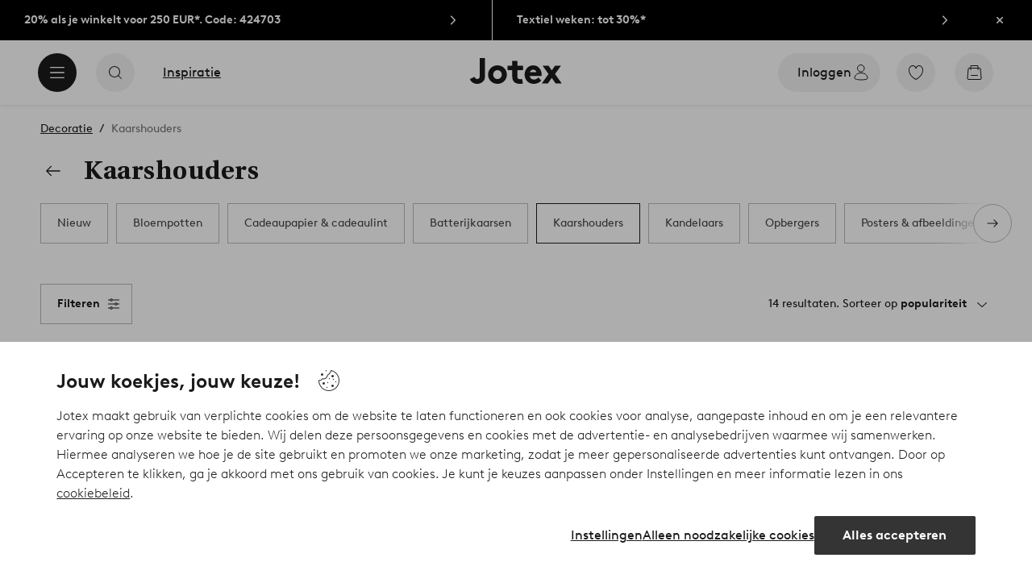

--- FILE ---
content_type: text/html; charset=utf-8
request_url: https://www.jotex.nl/decoratie/kaarshouders?intcmp=landing_navigation_circles_category_decoration
body_size: 111550
content:
<!doctype html>
<html data-n-head-ssr lang="nl-NL" data-n-head="%7B%22lang%22:%7B%22ssr%22:%22nl-NL%22%7D%7D">
  <head >
    <meta data-n-head="ssr" charset="utf-8"><meta data-n-head="ssr" name="viewport" content="width=device-width, initial-scale=1"><meta data-n-head="ssr" data-hid="detectify-verification" name="detectify-verification" content="04c7332f144fab544dca443e4c171464"><meta data-n-head="ssr" data-hid="google-site-verification" name="google-site-verification" content="_u8O7x-2AQepYOSSt2-iYaEPzG87u6ptE4P6VXrna5Y"><meta data-n-head="ssr" data-hid="mobile-web-app-capable" name="mobile-web-app-capable" content="yes"><meta data-n-head="ssr" data-hid="apple-mobile-web-app-capable" name="apple-mobile-web-app-capable" content="yes"><meta data-n-head="ssr" data-hid="apple-mobile-web-app-status-bar-style" name="apple-mobile-web-app-status-bar-style" content="default"><meta data-n-head="ssr" data-hid="apple-mobile-web-app-title" name="apple-mobile-web-app-title" content="Jotex"><meta data-n-head="ssr" data-hid="format-detection" name="format-detection" content="telephone=no"><meta data-n-head="ssr" data-hid="theme-color" name="theme-color" content="#ffffff"><meta data-n-head="ssr" data-hid="msapplication-TileColor" name="msapplication-TileColor" content="#ffffff"><meta data-n-head="ssr" data-hid="robots" name="robots" content="noindex, follow"><meta data-n-head="ssr" data-hid="description" name="description" content="We hebben een groot aanbod kaarshouders en lantaarns die warmte en licht in je huis brengen. Maak de dag lichter met kaarsen. Shop veilig op jotex.nl."><title>Kaarshouders – Maak het thuis gezellig met mooie kaarshouders – Jotex</title><link data-n-head="ssr" rel="apple-touch-icon" href="/icons/ios-512.png"><link data-n-head="ssr" rel="mask-icon" color="#000000" href="/icons/safari-pinned-tab.svg"><link data-n-head="ssr" rel="shortcut icon" type="image/x-icon" href="/icons/favicon.ico"><link data-n-head="ssr" rel="icon" type="image/png" sizes="32x32" href="/icons/favicon-32.png"><link data-n-head="ssr" rel="icon" type="image/png" sizes="16x16" href="/icons/favicon-16.png"><link data-n-head="ssr" rel="apple-touch-startup-image" media="(device-width: 320px) and (device-height: 568px) and (-webkit-device-pixel-ratio: 2)" href="/splashscreens/iphone5_splash.png"><link data-n-head="ssr" rel="apple-touch-startup-image" media="(device-width: 375px) and (device-height: 667px) and (-webkit-device-pixel-ratio: 2)" href="/splashscreens/iphone6_splash.png"><link data-n-head="ssr" rel="apple-touch-startup-image" media="(device-width: 621px) and (device-height: 1104px) and (-webkit-device-pixel-ratio: 3)" href="/splashscreens/iphoneplus_splash.png"><link data-n-head="ssr" rel="apple-touch-startup-image" media="(device-width: 375px) and (device-height: 812px) and (-webkit-device-pixel-ratio: 3)" href="/splashscreens/iphonex_splash.png"><link data-n-head="ssr" rel="apple-touch-startup-image" media="(device-width: 414px) and (device-height: 896px) and (-webkit-device-pixel-ratio: 2)" href="/splashscreens/iphonexr_splash.png"><link data-n-head="ssr" rel="apple-touch-startup-image" media="(device-width: 414px) and (device-height: 896px) and (-webkit-device-pixel-ratio: 3)" href="/splashscreens/iphonexsmax_splash.png"><link data-n-head="ssr" rel="apple-touch-startup-image" media="(device-width: 768px) and (device-height: 1024px) and (-webkit-device-pixel-ratio: 2)" href="/splashscreens/ipad_splash.png"><link data-n-head="ssr" rel="apple-touch-startup-image" media="(device-width: 834px) and (device-height: 1112px) and (-webkit-device-pixel-ratio: 2)" href="/splashscreens/ipadpro1_splash.png"><link data-n-head="ssr" rel="apple-touch-startup-image" media="(device-width: 834px) and (device-height: 1194px) and (-webkit-device-pixel-ratio: 2)" href="/splashscreens/ipadpro3_splash.png"><link data-n-head="ssr" rel="apple-touch-startup-image" media="(device-width: 1024px) and (device-height: 1366px) and (-webkit-device-pixel-ratio: 2)" href="/splashscreens/ipadpro2_splash.png"><link data-n-head="ssr" rel="preconnect" href="https://assets.ellosgroup.com" crossorigin="true"><link data-n-head="ssr" rel="preconnect" href="https://static.ellosgroup.com" crossorigin="true"><link data-n-head="ssr" rel="preconnect" href="https://ellos.a.bigcontent.io" crossorigin="true"><link data-n-head="ssr" rel="preconnect" href="https://c1.amplience.net" crossorigin="true"><link data-n-head="ssr" rel="dns-prefetch" href="https://assets.adobedtm.com"><link data-n-head="ssr" rel="canonical" href="https://www.jotex.nl/decoratie/kaarshouders"><script data-n-head="ssr" src="https://gtm.jotex.nl/gtm.js?id=GTM-PXGL5Z84" async></script><script data-n-head="ssr" type="application/ld+json">{"@context":"https://schema.org","@type":"ItemList","name":"Kaarshouders","description":"We hebben een groot aanbod kaarshouders en lantaarns die warmte en licht in je huis brengen. Maak de dag lichter met kaarsen. Shop veilig op jotex.nl.","url":"/decoratie/kaarshouders?intcmp=the-magic-of-preparations_img_christmas-decoration","numberOfItems":14,"itemListElement":[{"@type":"ListItem","position":-44,"url":"/boss/boss-kaarshouder-hoogte-16-cm/1667355-05","name":"BOSS kaarshouder - hoogte 16 cm","image":"https://assets.ellosgroup.com/i/ellos/b?$jg$&amp;$jm$&amp;$jp$&amp;$jl$&amp;n=jot_1667355-05_Fm_M0061971"},{"@type":"ListItem","position":-43,"url":"/boss/boss-kaarshouder-hoogte-12-cm/1667350-05","name":"BOSS kaarshouder - hoogte 12 cm","image":"https://assets.ellosgroup.com/i/ellos/b?$jg$&amp;$jm$&amp;$jp$&amp;$jl$&amp;n=jot_1667350-05_Fm_M0061959"},{"@type":"ListItem","position":-42,"url":"/darya/2233199-01","name":"DARYA","image":"https://assets.ellosgroup.com/i/ellos/b?$jg$&amp;$jm$&amp;$jp$&amp;$jl$&amp;n=jot_2233199-01_Fm_M0109020"},{"@type":"ListItem","position":-41,"url":"/boss/boss-kaarshouder-hoogte-8-5-cm/1667354-01","name":"BOSS kaarshouder - hoogte 8,5 cm","image":"https://assets.ellosgroup.com/i/ellos/b?$jg$&amp;$jm$&amp;$jp$&amp;$jl$&amp;n=jot_1667354-01_Fm_M0061961"},{"@type":"ListItem","position":-40,"url":"/boss/boss-kaarshouder-hoogte-16-cm/1667355-10","name":"BOSS kaarshouder - hoogte 16 cm","image":"https://assets.ellosgroup.com/i/ellos/b?$jg$&amp;$jm$&amp;$jp$&amp;$jl$&amp;n=jot_1667355-10_Fm_M0084345"},{"@type":"ListItem","position":-39,"url":"/boston/boston-lantaarn-hoogte-van-12-cm/1938800-01","name":"BOSTON lantaarn hoogte van 12 cm","image":"https://assets.ellosgroup.com/i/ellos/b?$jg$&amp;$jm$&amp;$jp$&amp;$jl$&amp;n=jot_1938800-01_Fm_M0092635"},{"@type":"ListItem","position":-38,"url":"/boston/boston-lantaarn-hoogte-van-16-cm/1938956-01","name":"BOSTON lantaarn hoogte van 16 cm","image":"https://assets.ellosgroup.com/i/ellos/b?$jg$&amp;$jm$&amp;$jp$&amp;$jl$&amp;n=jot_1938956-01_Fm_M0092637"},{"@type":"ListItem","position":-37,"url":"/new-york-lantaarn/1942367-01","name":"NEW YORK lantaarn","image":"https://assets.ellosgroup.com/i/ellos/b?$jg$&amp;$jm$&amp;$jp$&amp;$jl$&amp;n=jot_1942367-01_Fm_M0092685"},{"@type":"ListItem","position":-36,"url":"/new-york-lantaarn/1942367-02","name":"NEW YORK lantaarn","image":"https://assets.ellosgroup.com/i/ellos/b?$jg$&amp;$jm$&amp;$jp$&amp;$jl$&amp;n=jot_1942367-02_Fm_M0092702"},{"@type":"ListItem","position":-35,"url":"/new-york-lantaarn/1942367-03","name":"NEW YORK lantaarn","image":"https://assets.ellosgroup.com/i/ellos/b?$jg$&amp;$jm$&amp;$jp$&amp;$jl$&amp;n=jot_1942367-03_Fm_M0092716"},{"@type":"ListItem","position":-34,"url":"/bossy/bossy-kaarshouder-hoogte-16-cm/1731947-01","name":"BOSSY kaarshouder - hoogte 16 cm","image":"https://assets.ellosgroup.com/i/ellos/b?$jg$&amp;$jm$&amp;$jp$&amp;$jl$&amp;n=jot_1731947-01_Fm_M0084270"},{"@type":"ListItem","position":-33,"url":"/honey/honey-lantaarn-hoogte-van-8-5-cm/1939311-01","name":"HONEY lantaarn hoogte van 8,5 cm","image":"https://assets.ellosgroup.com/i/ellos/b?$jg$&amp;$jm$&amp;$jp$&amp;$jl$&amp;n=jot_1939311-01_Fm_M0092640"},{"@type":"ListItem","position":-32,"url":"/honey/honey-lantaarn-hoogte-van-12-cm/1939328-01","name":"HONEY lantaarn hoogte van 12 cm","image":"https://assets.ellosgroup.com/i/ellos/b?$jg$&amp;$jm$&amp;$jp$&amp;$jl$&amp;n=jot_1939328-01_Fm_M0092641"},{"@type":"ListItem","position":-31,"url":"/honey/honey-lantaarn-hoogte-van-16-cm/1939347-01","name":"HONEY lantaarn hoogte van 16 cm","image":"https://assets.ellosgroup.com/i/ellos/b?$jg$&amp;$jm$&amp;$jp$&amp;$jl$&amp;n=jot_1939347-01_Fm_M0092642"}]}</script><script data-n-head="ssr" type="application/ld+json">{"@context":"https://schema.org","@type":"BreadcrumbList","itemListElement":[{"@type":"ListItem","position":1,"item":{"@id":"https://www.jotex.nl/decoratie","name":"Decoratie"}}]}</script><link rel="preload" href="/_nuxt/53bd729.js" as="script"><link rel="preload" href="/_nuxt/3e5d991.js" as="script"><link rel="preload" href="/_nuxt/2108b25.js" as="script"><link rel="preload" href="/_nuxt/e368dfd.js" as="script"><link rel="preload" href="/_nuxt/fd15232.js" as="script"><link rel="preload" href="/_nuxt/1f38585.js" as="script"><link rel="preload" href="/_nuxt/7161f3c.js" as="script"><link rel="preload" href="/_nuxt/a222bc2.js" as="script"><link rel="preload" href="/_nuxt/fbfe4e5.js" as="script"><link rel="preload" href="/_nuxt/ee87b18.js" as="script"><link rel="preload" href="/_nuxt/7d488ae.js" as="script"><link rel="preload" href="/_nuxt/f47444a.js" as="script"><link rel="preload" href="/_nuxt/ebd63a9.js" as="script"><link rel="preload" href="/_nuxt/f1ad561.js" as="script"><link rel="preload" href="/_nuxt/62437da.js" as="script"><link rel="preload" href="/_nuxt/ae8beb0.js" as="script"><style data-vue-ssr-id="685ef19c:0 734d8a41:0 a7638a8a:0 5ef25ab8:0 09706a6c:0 5e81a75b:0 e20ecc56:0 ef7399a2:0 3148b30b:0 dfa95bda:0 697368b4:0 55f0b33a:0 20a9e8e2:0 270c6426:0 4e4c58b4:0 2f225152:0 c38ca640:0 af504ab6:0 13e8aa18:0 4eedbf5c:0 eaaf4ac6:0 e9c7acce:0 0f45e23a:0 1a5d4155:0 0f0f83c2:0 8db677b6:0 a0bf078c:0 ee429c80:0 b070a8f2:0 057edd84:0 7694e54a:0 b11153e6:0 07076f88:0 e5871d96:0 2350bbcc:0 60af345c:0 cf8e1642:0 6b81b47d:0 3e4a584a:0 1d04f9f8:0 5b4ba83e:0 22ea093e:0 708d5cfc:0 6b8d5cec:0 4029eb26:0 b59b83a6:0 5286fc20:0 3075c77e:0 7cedc6e1:0 461a142d:0 fa49dde4:0 8caab1c6:0 372c0d10:0 440d09cb:0">.vue-advanced-cropper{direction:ltr;max-height:100%;max-width:100%;position:relative;text-align:center;-webkit-user-select:none;user-select:none}.vue-advanced-cropper__stretcher{max-height:100%;max-width:100%;pointer-events:none;position:relative}.vue-advanced-cropper__image{max-width:none!important;position:absolute;transform-origin:center;-webkit-user-select:none;user-select:none}.vue-advanced-cropper__background,.vue-advanced-cropper__foreground{background:#000;left:50%;opacity:1;position:absolute;top:50%;transform:translate(-50%,-50%)}.vue-advanced-cropper__foreground{opacity:.5}.vue-advanced-cropper__boundaries{left:50%;opacity:1;position:absolute;top:50%;transform:translate(-50%,-50%)}.vue-advanced-cropper__cropper-wrapper{height:100%;width:100%}.vue-advanced-cropper__image-wrapper{height:100%;overflow:hidden;position:absolute;width:100%}.vue-advanced-cropper__stencil-wrapper{position:absolute}.vue-simple-handler{background:#fff;display:block;height:10px;width:10px}.vue-rectangle-stencil{box-sizing:border-box}.vue-rectangle-stencil,.vue-rectangle-stencil__preview{height:100%;position:absolute;width:100%}.vue-rectangle-stencil--movable{cursor:move}.vue-circle-stencil{box-sizing:initial;cursor:move;height:100%;position:absolute;width:100%}.vue-circle-stencil__preview{border-radius:50%;height:100%;position:absolute;width:100%}.vue-circle-stencil--movable{cursor:move}.vue-simple-line{background:0 0;border:0 solid #ffffff4d;transition:border .5s}.vue-simple-line--north,.vue-simple-line--south{height:0;width:100%}.vue-simple-line--east,.vue-simple-line--west{height:100%;width:0}.vue-simple-line--east{border-right-width:1px}.vue-simple-line--west{border-left-width:1px}.vue-simple-line--south{border-bottom-width:1px}.vue-simple-line--north{border-top-width:1px}.vue-simple-line--hover{border-color:#fff;opacity:1}.vue-bounding-box{height:100%;position:relative;width:100%}.vue-bounding-box__handler{position:absolute}.vue-bounding-box__handler--west-north{left:0;top:0}.vue-bounding-box__handler--north{left:50%;top:0}.vue-bounding-box__handler--east-north{left:100%;top:0}.vue-bounding-box__handler--east{left:100%;top:50%}.vue-bounding-box__handler--east-south{left:100%;top:100%}.vue-bounding-box__handler--south{left:50%;top:100%}.vue-bounding-box__handler--west-south{left:0;top:100%}.vue-bounding-box__handler--west{left:0;top:50%}.vue-handler-wrapper{height:30px;position:absolute;transform:translate(-50%,-50%);width:30px}.vue-handler-wrapper__draggable{align-items:center;display:flex;height:100%;justify-content:center;width:100%}.vue-handler-wrapper--west-north{cursor:nw-resize}.vue-handler-wrapper--north{cursor:n-resize}.vue-handler-wrapper--east-north{cursor:ne-resize}.vue-handler-wrapper--east{cursor:e-resize}.vue-handler-wrapper--east-south{cursor:se-resize}.vue-handler-wrapper--south{cursor:s-resize}.vue-handler-wrapper--west-south{cursor:sw-resize}.vue-handler-wrapper--west{cursor:w-resize}.vue-handler-wrapper--disabled{cursor:auto}.vue-line-wrapper{align-items:center;background:0 0;display:flex;justify-content:center;position:absolute}.vue-line-wrapper--north,.vue-line-wrapper--south{height:12px;left:0;transform:translateY(-50%);width:100%}.vue-line-wrapper--north{cursor:n-resize;top:0}.vue-line-wrapper--south{cursor:s-resize;top:100%}.vue-line-wrapper--east,.vue-line-wrapper--west{height:100%;top:0;transform:translateX(-50%);width:12px}.vue-line-wrapper--east{cursor:e-resize;left:100%}.vue-line-wrapper--west{cursor:w-resize;left:0}.vue-line-wrapper--disabled{cursor:auto}.vue-draggable-area{position:relative}.vue-preview-result{box-sizing:border-box;height:100%;overflow:hidden;position:absolute;width:100%}.vue-preview-result__wrapper{position:absolute}.vue-preview-result__image{max-width:none!important;pointer-events:none;position:relative;transform-origin:center;-webkit-user-select:none;user-select:none}.vue-preview{box-sizing:border-box;overflow:hidden;position:relative}.vue-preview--fill,.vue-preview__wrapper{height:100%;position:absolute;width:100%}.vue-preview__image{max-width:none!important;pointer-events:none;position:absolute;transform-origin:center;-webkit-user-select:none;user-select:none}
.nuxt-progress{background-color:#000;height:2px;left:0;opacity:1;position:fixed;right:0;top:0;transition:width .1s,opacity .4s;width:0;z-index:999999}.nuxt-progress.nuxt-progress-notransition{transition:none}.nuxt-progress-failed{background-color:red}
html{line-height:1.15;-ms-text-size-adjust:100%;-webkit-text-size-adjust:100%;-webkit-font-smoothing:antialiased;-moz-font-smoothing:antialiased;-moz-osx-font-smoothing:grayscale}body{margin:0}h1{font-size:2em}h1,h2,h3,h4,h5,h6,p{margin:0;padding:0}main{display:block}hr{box-sizing:initial;height:0;overflow:visible}pre{font-family:monospace,monospace;font-size:1em}a{background-color:initial;-webkit-text-decoration-skip:objects;color:#1c1b1a;-webkit-text-decoration:none;text-decoration:none}abbr[title]{border-bottom:none;-webkit-text-decoration:underline;text-decoration:underline;-webkit-text-decoration:underline dotted;text-decoration:underline dotted}b,strong{font-weight:bolder}code,kbd,samp{font-family:monospace,monospace;font-size:1em}small{font-size:80%}sub,sup{font-size:75%;line-height:0;position:relative;vertical-align:initial}sub{bottom:-.25em}sup{top:-.5em}svg:not(:root){overflow:hidden}button,input,optgroup,select,textarea{font-family:Brown;font-size:100%;line-height:1.15;margin:0}button,input{overflow:visible}button,select{text-transform:none}[type=reset],[type=submit],button{-webkit-appearance:button}[type=button]::-moz-focus-inner,[type=reset]::-moz-focus-inner,[type=submit]::-moz-focus-inner,button::-moz-focus-inner{border-style:none;padding:0}fieldset{padding:.35em .75em .625em}legend{box-sizing:border-box;color:inherit;display:table;max-width:100%;padding:0;white-space:normal}progress{vertical-align:initial}textarea{overflow:auto}[type=checkbox],[type=radio]{box-sizing:border-box;padding:0}[type=number]::-webkit-inner-spin-button,[type=number]::-webkit-outer-spin-button{height:auto}[type=search]{-webkit-appearance:textfield;outline-offset:-2px}[type=search]::-webkit-search-cancel-button,[type=search]::-webkit-search-decoration{-webkit-appearance:none}::-webkit-file-upload-button{-webkit-appearance:button;font:inherit}details,menu{display:block}summary{display:list-item}[hidden],template{display:none}*,:after,:before{box-sizing:border-box}body{color:#1c1b1a;font-family:"Brown",sans-serif;font-weight:400}body>*{-ms-overflow-style:-ms-autohiding-scrollbar}:root{--outline-offset:0.125rem}img{vertical-align:middle}svg{fill:currentColor}.ui-icon-16{height:1rem;width:1rem}.ui-icon-24{height:1.5rem;width:1.5rem}.ui-icon-32{height:2rem;width:2rem}.ui-icon-38{height:2.375rem;width:2.375rem}.ui-icon-solid{box-sizing:initial;padding:.5rem}[class*=ui-flag]{border-radius:1rem}[role=link]{cursor:pointer}[class*=userInput-]:not(.userInput-keyboard) [tabindex],[class*=userInput-]:not(.userInput-keyboard) a,[class*=userInput-]:not(.userInput-keyboard) button,[class*=userInput-]:not(.userInput-keyboard) input,[class*=userInput-]:not(.userInput-keyboard) textarea{outline:none;-webkit-tap-highlight-color:rgba(0,0,0,0)}[tabindex]:focus-visible,a:focus-visible,button:focus-visible,input:focus-visible,textarea:focus-visible{outline:revert;outline-offset:var(--outline-offset)}a:not(:focus-visible),button:not(:focus-visible){outline:none}a:not(:focus-visible).icon-only .icon-label,button:not(:focus-visible).icon-only .icon-label{border:0;clip:rect(0 0 0 0);height:1px;margin:-1px;overflow:hidden;padding:0;position:absolute;width:1px}[class*=cta-]{align-items:center;-webkit-appearance:none;appearance:none;border-radius:0;cursor:pointer;display:flex;flex-wrap:wrap;font-size:.875rem;font-weight:700;height:2.5rem;justify-content:center;margin:0;min-width:2.5rem;padding:0 .5rem;transition:background-color .25s cubic-bezier(.215,.61,.355,1),border-color .25s cubic-bezier(.215,.61,.355,1),color .25s cubic-bezier(.215,.61,.355,1)}[class*=cta-]:disabled{cursor:default;pointer-events:none}[class*=cta-].icon-only{width:2.5rem}[class*=cta-].icon-only span:not(.slider-icons):not(.media-image){margin:0 .4375rem}[class*=cta-].icon-only svg{margin:0}[class*=cta-].rounded{border-radius:100%}[class*=cta-]:not(.icon-only) span:not(.media-image){line-height:1.125rem}[class*=cta-]:not(.icon-only) span:not(.media-image):first-child{margin-left:.75rem}[class*=cta-]:not(.icon-only) span:not(.media-image):last-child{margin-right:.75rem}[class*=cta-]:not(.icon-only) svg:first-child{margin-left:.125rem;margin-right:.3125rem}[class*=cta-]:not(.icon-only) svg:last-child{margin-left:.3125rem;margin-right:.125rem}[class*=cta-mobile-special-]{background:#fff;font-size:1.125rem;width:100%}[class*=cta-mobile-special-] .arrow svg:first-child{margin-left:.125rem;margin-right:.125rem}[class*=cta-mobile-special-primary]{border:0;height:4rem;justify-content:space-between;padding:0 .625rem}[class*=cta-mobile-special-primary]:hover .arrow{border-color:#1c1b1a}[class*=cta-mobile-special-primary] span,[class*=cta-mobile-special-primary] span:first-child,[class*=cta-mobile-special-primary] span:last-child,[class*=cta-mobile-special-primary] svg,[class*=cta-mobile-special-primary] svg:first-child,[class*=cta-mobile-special-primary] svg:last-child{margin:0}[class*=cta-mobile-special-primary] .arrow{align-items:center;border:.0625rem solid #bdbab8;border-radius:1.25rem;display:flex;height:2.5rem;justify-content:center;transition:border-color .2s ease;width:2.5rem}[class*=cta-mobile-special-secondary]{height:3.75rem;justify-content:center;text-align:center}[class*=cta-outline-primary-l],[class*=cta-outline-secondary-l],[class*=cta-solid-gold-l],[class*=cta-solid-primary-l],[class*=cta-solid-sand-l],[class*=cta-solid-secondary-l],[class*=cta-solid-white-l]{height:3.125rem;min-width:3.125rem}[class*=cta-outline-primary-l].icon-only,[class*=cta-outline-secondary-l].icon-only,[class*=cta-solid-gold-l].icon-only,[class*=cta-solid-primary-l].icon-only,[class*=cta-solid-sand-l].icon-only,[class*=cta-solid-secondary-l].icon-only,[class*=cta-solid-white-l].icon-only{width:3.125rem}[class*=cta-outline-primary-l] span:not(.media-image):only-child,[class*=cta-outline-secondary-l] span:not(.media-image):only-child,[class*=cta-solid-gold-l] span:not(.media-image):only-child,[class*=cta-solid-primary-l] span:not(.media-image):only-child,[class*=cta-solid-sand-l] span:not(.media-image):only-child,[class*=cta-solid-secondary-l] span:not(.media-image):only-child,[class*=cta-solid-white-l] span:not(.media-image):only-child{margin:0 1.25rem}[class*=cta-outline-primary-l] svg:only-child,[class*=cta-outline-secondary-l] svg:only-child,[class*=cta-solid-gold-l] svg:only-child,[class*=cta-solid-primary-l] svg:only-child,[class*=cta-solid-sand-l] svg:only-child,[class*=cta-solid-secondary-l] svg:only-child,[class*=cta-solid-white-l] svg:only-child{margin:0 .3125rem}[class*=cta-outline-primary-xl],[class*=cta-outline-secondary-xl],[class*=cta-solid-gold-xl],[class*=cta-solid-primary-xl],[class*=cta-solid-sand-xl],[class*=cta-solid-secondary-xl],[class*=cta-solid-white-xl]{height:3.75rem;min-width:3.75rem}[class*=cta-outline-primary-xl].icon-only,[class*=cta-outline-secondary-xl].icon-only,[class*=cta-solid-gold-xl].icon-only,[class*=cta-solid-primary-xl].icon-only,[class*=cta-solid-sand-xl].icon-only,[class*=cta-solid-secondary-xl].icon-only,[class*=cta-solid-white-xl].icon-only{width:3.75rem}[class*=cta-outline]{border-width:.0625rem}h1,h2,h3,h4,h5,h6{font-weight:400}h1.title,h2.title,h3.title,h4.title,h5.title,h6.title{font-family:"Utopia";font-weight:700}h1.thin,h2.thin,h3.thin,h4.thin,h5.thin,h6.thin,p.thin{font-weight:100}h1.light,h2.light,h3.light,h4.light,h5.light,h6.light,p.light{font-weight:300}h1.bold,h2.bold,h3.bold,h4.bold,h5.bold,h6.bold,p.bold{font-weight:700}.h1,h1{font-size:34px}.h1.title.large,h1.title.large{font-size:40px}.h1.title.x-large,h1.title.x-large{font-size:60px}.h2,h2{font-size:30px}.h3,h3{font-size:24px}.h4,h4{font-size:18px}.h5,h5{font-size:14px}.h6,h6{font-size:12px}p{font-size:16px}[class^=tt-]{font-size:1.875rem;line-height:1.24;margin:0}@media (min-width:64em){[class^=tt-]{font-size:2.125rem;line-height:1.48}}@font-face{font-display:swap;font-family:"Utopia";font-style:normal;font-weight:400;src:local("Utopia Regular"),local("Utopia-Regular"),url(https://static.ellosgroup.com/jotex/static/fonts/Utopia-Regular.woff2) format("woff2"),url(https://static.ellosgroup.com/jotex/static/fonts/Utopia-Regular.woff) format("woff")}@font-face{font-display:swap;font-family:"Utopia";font-style:italic;font-weight:400;src:local("Utopia Italic"),local("Utopia-Italic"),url(https://static.ellosgroup.com/jotex/static/fonts/Utopia-Italic.woff2) format("woff2"),url(https://static.ellosgroup.com/jotex/static/fonts/Utopia-Italic.woff) format("woff")}@font-face{font-display:swap;font-family:"Utopia";font-style:normal;font-weight:700;src:local("Utopia Bold"),local("Utopia-Bold"),url(https://static.ellosgroup.com/jotex/static/fonts/Utopia-Bold.woff2) format("woff2"),url(https://static.ellosgroup.com/jotex/static/fonts/Utopia-Bold.woff) format("woff")}@font-face{font-display:swap;font-family:"Utopia";font-style:italic;font-weight:700;src:local("Utopia Bold Italic"),local("Utopia-BoldItalic"),url(https://static.ellosgroup.com/jotex/static/fonts/Utopia-BoldItalic.woff2) format("woff2"),url(https://static.ellosgroup.com/jotex/static/fonts/Utopia-BoldItalic.woff) format("woff")}@font-face{font-display:swap;font-family:"Brown";font-style:normal;font-weight:100;src:url(https://static.ellosgroup.com/jotex/static/fonts/brown-latin/Brown-Thin.woff2) format("woff2"),url(https://static.ellosgroup.com/jotex/static/fonts/brown-latin/Brown-Thin.woff) format("woff")}@font-face{font-display:swap;font-family:"Brown";font-style:italic;font-weight:100;src:url(https://static.ellosgroup.com/jotex/static/fonts/brown-latin/Brown-ThinItalic.woff2) format("woff2"),url(https://static.ellosgroup.com/jotex/static/fonts/brown-latin/Brown-ThinItalic.woff) format("woff")}@font-face{font-display:swap;font-family:"Brown";font-style:normal;font-weight:300;src:url(https://static.ellosgroup.com/jotex/static/fonts/brown-latin/Brown-Light.woff2) format("woff2"),url(https://static.ellosgroup.com/jotex/static/fonts/brown-latin/Brown-Light.woff) format("woff")}@font-face{font-display:swap;font-family:"Brown";font-style:italic;font-weight:300;src:url(https://static.ellosgroup.com/jotex/static/fonts/brown-latin/Brown-LightItalic.woff2) format("woff2"),url(https://static.ellosgroup.com/jotex/static/fonts/brown-latin/Brown-LightItalic.woff) format("woff")}@font-face{font-display:swap;font-family:"Brown";font-style:normal;font-weight:400;src:url(https://static.ellosgroup.com/jotex/static/fonts/brown-latin/Brown-Regular.woff2) format("woff2"),url(https://static.ellosgroup.com/jotex/static/fonts/brown-latin/Brown-Regular.woff) format("woff")}@font-face{font-display:swap;font-family:"Brown";font-style:italic;font-weight:400;src:url(https://static.ellosgroup.com/jotex/static/fonts/brown-latin/Brown-RegularItalic.woff2) format("woff2"),url(https://static.ellosgroup.com/jotex/static/fonts/brown-latin/Brown-RegularItalic.woff) format("woff")}@font-face{font-display:swap;font-family:"Brown";font-style:normal;font-weight:500;src:url(https://static.ellosgroup.com/jotex/static/fonts/brown-latin/Brown-Medium.woff2) format("woff2"),url(https://static.ellosgroup.com/jotex/static/fonts/brown-latin/Brown-Medium.woff) format("woff")}@font-face{font-display:swap;font-family:"Brown";font-style:italic;font-weight:500;src:url(https://static.ellosgroup.com/jotex/static/fonts/brown-latin/Brown-MediumItalic.woff2) format("woff2"),url(https://static.ellosgroup.com/jotex/static/fonts/brown-latin/Brown-MediumItalic.woff) format("woff")}@font-face{font-display:swap;font-family:"Brown";font-style:normal;font-weight:700;src:url(https://static.ellosgroup.com/jotex/static/fonts/brown-latin/Brown-Bold.woff2) format("woff2"),url(https://static.ellosgroup.com/jotex/static/fonts/brown-latin/Brown-Bold.woff) format("woff")}@font-face{font-display:swap;font-family:"Brown";font-style:italic;font-weight:700;src:url(https://static.ellosgroup.com/jotex/static/fonts/brown-latin/Brown-BoldItalic.woff2) format("woff2"),url(https://static.ellosgroup.com/jotex/static/fonts/brown-latin/Brown-BoldItalic.woff) format("woff")}@font-face{font-display:swap;font-family:"Brown";font-style:normal;font-weight:900;src:url(https://static.ellosgroup.com/jotex/static/fonts/brown-latin/Brown-Black.woff2) format("woff2"),url(https://static.ellosgroup.com/jotex/static/fonts/brown-latin/Brown-Black.woff) format("woff")}@font-face{font-display:swap;font-family:"Brown";font-style:italic;font-weight:900;src:url(https://static.ellosgroup.com/jotex/static/fonts/brown-latin/Brown-BlackItalic.woff2) format("woff2"),url(https://static.ellosgroup.com/jotex/static/fonts/brown-latin/Brown-BlackItalic.woff) format("woff")}body,html{width:100%}body{background-color:#fff;overflow-x:hidden}body *{color:inherit}@media (max-width:63.9375rem){html.overlay{min-height:100vh;overflow-y:hidden}html.overlay body{height:calc(100vh + var(--overlay-offset, 0));min-height:100vh;min-height:-webkit-fill-available;position:fixed;top:calc(var(--overlay-offset, 0)*-1)}}@media (min-width:64em){html.overlay{padding-right:.9375rem}html.overlay body{height:calc(100vh + var(--overlay-offset));overflow-y:hidden;position:fixed;top:calc(var(--overlay-offset)*-1)}}#__nuxt,#__nuxt #__layout,#__nuxt #__layout #app{width:100%}#__nuxt #__layout #app .inline-notification{outline:none}#__nuxt #__layout #app main{position:relative;width:100%}#__nuxt #__layout #app main.prevent-click{pointer-events:none}@media (min-width:64em){#__nuxt #__layout #app main{height:auto}}#__nuxt #__layout #app main .main-overlay{background:#1c1b1a7a;height:100%;left:0;position:absolute;width:100vw;z-index:5}#__nuxt #__layout #app main .main-overlay.v-enter-active,#__nuxt #__layout #app main .main-overlay.v-leave-active{transition:opacity .25s cubic-bezier(.25,.46,.45,.94)}#__nuxt #__layout #app main .main-overlay.v-enter,#__nuxt #__layout #app main .main-overlay.v-leave-to{opacity:0}.content-container{align-items:center;display:flex;flex-direction:column;justify-content:flex-start;width:100%}.content-container .content-wrapper{max-width:90rem;position:relative;width:100%}.content-container .wide-content-wrapper{max-width:101.25rem;position:relative;width:100%}#bv-mboxzone-lightbox{max-height:100vh!important;min-height:100vh!important;overflow-y:scroll!important;-webkit-overflow-scrolling:touch!important;top:0!important}#bv-mboxzone-lightbox>div{padding:0!important}@media (min-width:64em){#bv-mboxzone-lightbox>div{padding:3.125rem 0!important}}.purchase-details-entries .purchase-details-item p{font-size:.875rem;line-height:1.5}.purchase-details-entries .purchase-details-item button[aria-controls=pane-invoice]{color:#5738bf}.monthly-payment-dialog{padding-left:0!important;padding-right:0!important}.monthly-payment-dialog .overlay-dialog-inner{border-radius:.3125rem}.monthly-payment-dialog .overlay-dialog-inner .overlay-dialog-footer,.monthly-payment-dialog .overlay-dialog-inner .overlay-dialog-header{display:none}.monthly-payment-dialog .overlay-dialog-inner .overlay-dialog-content{position:relative}.chatbot-badge .cta.type-solid.variant-my-pages-secondary,.chatbot-badge .cta.type-solid.variant-primary{--cta-background:#1c1b1a;--cta-background--hover:#1c1b1a;--cta-background--focus:#1c1b1a;--cta-background--active:#1c1b1a}#chatframe{transition:opacity .3s ease-in-out}html.overlay #chatframe{display:none;opacity:0}
.skip-link-wrapper{left:.75rem;pointer-events:none;position:absolute;top:.75rem;z-index:100}.skip-link{display:flex;transform:translateY(-200%);transition:transform .3s cubic-bezier(.455,.03,.515,.955)}.userInput-keyboard .skip-link:focus,.userInput-mouse .skip-link:hover,.userInput-touch .skip-link:active{transform:translateY(0)}
.cta{--cta-border-radius:0;--cta-font-weight:700;--cta-font-size:0.875rem;--cta-padding:0.625rem;--cta-text-padding:0.625rem;--cta-icon-padding:0.3125rem;--cta-icon-size:1.5rem;--cta-default-transition:background-color 0.25s cubic-bezier(0.215,0.61,0.355,1),border-color 0.25s cubic-bezier(0.215,0.61,0.355,1),color 0.25s cubic-bezier(0.215,0.61,0.355,1);align-items:center;-webkit-appearance:none;appearance:none;background-clip:padding-box;background-color:var(--cta-background);border-color:var(--cta-border);border-radius:var(--cta-border-radius);border-style:solid;border-width:var(--cta-border-width);color:var(--cta-color);cursor:pointer;display:inline-flex;font-size:var(--cta-font-size);font-weight:var(--cta-font-weight);margin:0;min-height:var(--cta-min-height);min-width:var(--cta-min-width);outline:none;padding:0 calc(var(--cta-padding) - var(--cta-border-width));position:relative;transition:var(--cta-default-transition)}a.cta{-webkit-text-decoration:none;text-decoration:none}.cta svg{height:var(--cta-icon-size);width:var(--cta-icon-size)}.cta:disabled,.cta[aria-busy]{cursor:default;pointer-events:none}.cta.icon-only{--cta-padding:0}.cta.icon-only .icon-label{border:0;clip:rect(0 0 0 0);height:1px;overflow:hidden;padding:0;position:absolute;width:1px}.cta.icon-only .icon-label+span{margin:0 .4375rem}.cta.icon-only svg{margin:0}.cta:not(.icon-only) .contents>span:first-child{padding-left:var(--cta-text-padding)}.cta:not(.icon-only) .contents>span:last-child{padding-right:var(--cta-text-padding)}.cta:not(.icon-only) svg:first-child{margin-right:var(--cta-icon-padding)}.cta:not(.icon-only) svg:last-child{margin-left:var(--cta-icon-padding)}.cta.loading .contents{opacity:0;transition-delay:0s}.cta.loading .loading-dots{color:inherit}.cta.rounded{border-radius:100%}.cta.transparent{background-color:initial;border-width:0;color:inherit}.cta.size-xs{--cta-min-height:1.75rem;--cta-min-width:3.625rem}.cta.size-xs.icon-only{--cta-min-width:1.75rem}.cta.size-s{--cta-min-height:2rem;--cta-min-width:4rem}.cta.size-s.icon-only{--cta-min-width:2rem}.cta.size-m{--cta-min-height:2.5rem;--cta-min-width:4.5rem}.cta.size-m.icon-only{--cta-min-width:2.5rem}.cta.size-l{--cta-min-height:3rem;--cta-min-width:4.875rem}.cta.size-l.icon-only{--cta-min-width:3rem}.cta.size-xl{--cta-min-height:3.5rem;--cta-min-width:5rem}.cta.size-xl.icon-only{--cta-min-width:3.5rem}.userInput-mouse .cta:not(.cta-static):not(:disabled):not(.transparent):hover,.userInput-mouse .cta[aria-busy]:not(:disabled):not(.transparent):not(.cta-static){background-color:var(--cta-background--hover,var(--cta-background));border-color:var(--cta-border--hover,var(--cta-border));color:var(--cta-color--hover,var(--cta-color))}.userInput-keyboard .cta:not(.cta-static):focus,.userInput-keyboard .cta[aria-busy]:not(.cta-static){background-color:var(--cta-background--focus,var(--cta-background--hover,var(--cta-background)));border-color:var(--cta-border--focus,var(--cta-border--hover,var(--cta-border)));color:var(--cta-color--focus,var(--cta-color--hover,var(--cta-color)))}.userInput-keyboard .cta:not(.cta-static):active,.userInput-mouse .cta:not(.cta-static):not(:disabled):not(.transparent):active,.userInput-touch .cta:not(.cta-static):active,.userInput-touch .cta[aria-busy]:not(.cta-static){background-color:var(--cta-background--active,var(--cta-background--hover,var(--cta-background)));border-color:var(--cta-border--active,var(--cta-border--hover,var(--cta-border)));color:var(--cta-color--active,var(--cta-color--hover,var(--cta-color)))}.cta .contents{align-items:center;display:flex;flex-wrap:wrap;justify-content:center;opacity:1;text-align:center;transition:opacity .25s cubic-bezier(.25,.46,.45,.94) .1s;width:100%}.cta .contents .sub-label{position:absolute;top:50%;transform:translateY(-50%);transition:font-size .3s ease,top .3s ease}.cta .contents .sub-label.move{font-size:.6875rem;top:1rem}
.cta.type-solid{--cta-border-width:0px;--cta-font-size:0.875rem}.cta.type-solid.variant-my-pages-secondary,.cta.type-solid.variant-primary{--cta-background:#1c1b1a;--cta-background--hover:#3d3c3c;--cta-background--active:#605f5f;--cta-color:#fff}.cta.type-solid.variant-secondary{--cta-background:#494644;--cta-color:#fff}.cta.type-solid.variant-1,.cta.type-solid.variant-gold{--cta-background:#cb9d37;--cta-background--hover:#b2831a;--cta-background--active:#9b731a;--cta-color:#fff}.cta.type-solid.variant-2,.cta.type-solid.variant-white{--cta-background:#fff;--cta-background--hover:#c6c6c6;--cta-color:#1c1b1a}.cta.type-solid.variant-3,.cta.type-solid.variant-grey,.cta.type-solid.variant-sand{--cta-background:#e5e3e3;--cta-background--hover:#c6c6c6;--cta-background--active:#a7a7a7;--cta-color:#1c1b1a}.cta.type-solid.variant-4{--cta-background:#fff;--cta-background--hover:#ffffffa3;--cta-background--active:#ffffff52;--cta-color:#1c1b1a}.cta.type-solid.variant-5,.cta.type-solid.variant-my-pages-primary{--cta-background:#2d53f6;--cta-background--hover:#2d53f6a3;--cta-background--active:#2d53f652;--cta-color:#fff}.cta.type-solid:disabled{--cta-background:#f8f8f8;--cta-color:#bdbab8}.cta.type-solid.variant-elpy-primary{--cta-background:#5738bf;--cta-background--hover:#765bcf;--cta-background--active:#452c98;--cta-border--focus:#765bcf;--cta-color:#fff;--cta-border-radius:8px}.cta.type-solid.variant-elpy-secondary{--cta-background:#ededfe;--cta-background--hover:#d5d5fd;--cta-background--active:#a5a5fa;--cta-border--focus:#a5a5fa;--cta-color:#5738bf;--cta-border-radius:8px}
.pre-header-wrapper{background:#cb9d37;display:flex;flex-wrap:wrap;justify-content:center;max-height:4.375rem;width:100%;z-index:8}.pre-header-wrapper.fixed{position:sticky;top:0}.pre-header-wrapper .button-wrapper{align-items:center;display:flex}.pre-header-wrapper .button-wrapper .pre-header-close{background:#0000;margin-right:1.25rem}.pre-header-wrapper .pre-header{align-items:center;color:#fff;display:flex;flex-grow:1;justify-content:center;width:0}.pre-header-wrapper .pre-header:first-child:not(.single-notification-push){border-right:.0625rem solid #fff}.pre-header-wrapper .pre-header-wrap{flex-grow:1}.pre-header-wrapper .pre-header-wrap.single-notification-push{display:flex;justify-content:center}.pre-header-wrapper .pre-header-notification{align-items:center;display:flex;justify-content:space-between;width:100%}.pre-header-wrapper .pre-header-notification .text-wrapper{align-items:center;display:flex;flex-grow:1;margin:1.125rem;max-height:2.1875rem;width:0}.pre-header-wrapper .pre-header-notification .text-wrapper.single-notification-push{display:inherit;flex-grow:unset;width:100%}.pre-header-wrapper .pre-header-icon{display:flex;flex-shrink:0;height:1.875rem;margin-right:.625rem;width:1.875rem}.pre-header-wrapper .pre-header-text{align-items:center;flex-grow:1;font-size:.875rem;line-height:1rem;overflow:hidden;text-overflow:ellipsis;width:0}.pre-header-wrapper .pre-header-title{flex-grow:1;font-weight:700;width:0}.pre-header-wrapper .pre-header-description{white-space:nowrap}@media (min-width:36.25em){.pre-header-wrapper{height:3.125rem}[data-server-rendered=true] .pre-header-wrapper .button-wrapper{width:3.75rem}.pre-header-wrapper .pre-header{padding:0 1.875rem}.pre-header-wrapper .pre-header-wrap{flex-grow:auto}.pre-header-wrapper .pre-header-notification{width:unset}.pre-header-wrapper .pre-header-notification .text-wrapper{margin:0}[data-server-rendered=true] .pre-header-wrapper .pre-header-notification .text-wrapper{margin-right:1.5rem}.pre-header-wrapper .pre-header-text{margin-right:1.125rem;width:auto}}@media (min-width:64em){.pre-header-wrapper.fixed{position:static}.pre-header-wrapper .pre-header-title{flex-grow:0;width:auto}}@media (min-width:75em){.pre-header-wrapper .pre-header-icon{margin-right:1.125rem}.pre-header-wrapper .pre-header-description{margin-left:1.125rem}}
.header{align-items:center;background:#fff;display:flex;height:4rem;justify-content:center;padding:0;position:relative;width:100%;z-index:10;--bubble-count-offset:-0.734375rem}.header.header-fixed .wrapper{opacity:0;transform:translate3d(0,-100%,0)}.header.header-fixed.cart-updated .wrapper{background:#fff;opacity:1;position:fixed;transform:translate3d(0,-200%,0);transition:transform .25s cubic-bezier(.25,.46,.45,.94)}.header.header-fixed.cart-updated .wrapper svg.logo-nav{fill:#1c1b1a}.header.header-fixed.cart-opened .wrapper{transform:none;transition-duration:.5s}.header.header-reveal .wrapper{background:#fff;left:0;position:fixed}.header.header-reveal .wrapper.reveal{opacity:1;transform:translateZ(0);z-index:10}.header.header-reveal .wrapper.hide{opacity:0;transform:translate3d(0,-100%,0)}.header.header-reveal .wrapper svg.logo-nav{fill:#1c1b1a}.header .wrapper{box-shadow:0 2px 2px 0 #0000000a,0 2px 8px 0 #0000000a;display:flex;justify-content:center;top:0;width:100%;z-index:10}.header .wrapper .header-wrapper{align-items:center;display:flex;height:4rem;position:relative;width:100%}.header .wrapper .header-wrapper .jotex-header-logo{left:1rem;position:absolute}.header ul.header-menu{display:none}.header section.cart-notification{border-bottom:.0625rem solid #dedcdb;border-top:.0625rem solid #dedcdb;overflow:hidden;position:absolute;right:0;top:100%;z-index:2}.header section.cart-notification.v-enter-active,.header section.cart-notification.v-leave-active{transition:transform .5s cubic-bezier(.25,.46,.45,.94),opacity .5s cubic-bezier(.25,.46,.45,.94)}.header section.cart-notification.v-leave-active{transition-duration:.25s,.25s}.header section.cart-notification.v-enter,.header section.cart-notification.v-leave-to{opacity:0}.header svg.logo-nav{height:1.5rem;fill:#000}.header .header-btn-wrapper{display:flex;list-style:none;margin:0;padding:0}.header .header-btn-wrapper .checkout-btn,.header .header-btn-wrapper .favorites-btn,.header .header-btn-wrapper .search-btn{background:#f2f1f1}.header .header-btn-wrapper .checkout-btn *,.header .header-btn-wrapper .favorites-btn *,.header .header-btn-wrapper .search-btn *{fill:#1c1b1a}.header .header-btn-wrapper .menu-btn{position:absolute;right:1rem;top:.875rem}.header .header-btn-wrapper .menu-btn svg{max-width:14px}.header .header-btn-wrapper .search-btn{position:absolute;right:10.75rem;top:.875rem}.header .header-btn-wrapper .inspo-link{display:none;position:absolute}.header .header-btn-wrapper .favorites-btn{position:absolute;right:7.5rem;top:.875rem}.header .header-btn-wrapper .favorites-btn .bubble-count-favorites{background:#1c1b1a;height:20px;right:var(--bubble-count-offset);top:var(--bubble-count-offset);width:20px}.header .header-btn-wrapper .checkout-btn{position:absolute;right:4.25rem;top:.875rem}.header .header-btn-wrapper .checkout-btn .bubble-count-cart{height:20px;right:var(--bubble-count-offset);top:var(--bubble-count-offset);width:20px}.header .header-btn-wrapper .user-btn{display:none}.header .header-btn-wrapper.mobile{margin-right:auto}.header .header-btn-wrapper.global{margin-left:auto}.header .header-btn-wrapper.global .user-menu{display:none}.header .header-btn-wrapper.desktop{margin-left:auto}.header button.button-icon{margin:0 2.5rem}.header .circle-button{margin:0 .3125rem;transition:.1s ease-in-out}.header .user-menu-toggle{align-items:center;background:#1c1b1a;border:.0625rem solid #0000;border-radius:.125rem;color:#fff;display:flex;height:100%;position:relative}.header .user-menu-toggle:after{background-color:initial;bottom:0;content:"";display:block;height:.125rem;position:absolute;right:2rem;transform:translateX(50%);transition:width .2s ease-in-out;width:0}.header .user-menu-toggle[aria-expanded=true]:after,.userInput-keyboard .header .user-menu-toggle:focus:after,.userInput-mouse .header .user-menu-toggle:hover:after,.userInput-touch .header .user-menu-toggle:active:after{width:3rem}.header .button-toggle-border{border:solid #1c1b1a}.header .user-menu-label{font-size:.875rem;overflow:hidden;padding-left:.4375rem;padding-right:.3125rem;text-overflow:ellipsis;white-space:nowrap;width:100%}.header .user-menu-label+.ui-user{flex-shrink:0}.header .user-menu-list-container{background-color:#fff;border-radius:.125rem;box-shadow:0 32px 48px 0 #34343429;position:absolute;right:2.5rem;top:4.8125rem;width:15.625rem;z-index:5}.header .user-menu-list-container.reveal-enter-active,.header .user-menu-list-container.reveal-leave-active{transition:transform .25s cubic-bezier(.25,.46,.45,.94),opacity .25s cubic-bezier(.25,.46,.45,.94)}.header .user-menu-list-container.reveal-enter,.header .user-menu-list-container.reveal-leave-to{opacity:0;transform:translate3d(0,-.625rem,0)}.header .header-search-overlay{height:auto;left:0;position:absolute;top:0;width:100%;z-index:2}.header .header-search-overlay.v-enter-active,.header .header-search-overlay.v-leave-active{transition:opacity .2s cubic-bezier(.25,.46,.45,.94)}.header .header-search-overlay.v-enter-active .search-layer,.header .header-search-overlay.v-leave-active .search-layer{transition:transform .2s cubic-bezier(.25,.46,.45,.94)}.header .header-search-overlay.v-enter,.header .header-search-overlay.v-leave-to{opacity:0}.header .header-search-overlay.v-enter .search-layer,.header .header-search-overlay.v-leave-to .search-layer{transform:translateY(-2rem)}.header .header-search-overlay:before{background-color:#00000052;content:"";height:100vh;left:0;pointer-events:auto;position:fixed;top:calc(0px - var(--header-offset, 0px));width:100vw}.header .header-search-overlay .search-layer{margin:0 auto}header.dark{background:#fff;left:auto;position:relative;top:auto}header.dark svg.logo-nav{fill:#1c1b1a}header.dark ul.header-menu .foldout,header.dark ul.header-menu li,header.dark ul.header-menu li a,header.dark ul.header-menu li button{color:#1c1b1a}header.dark .user-menu .user-menu-toggle{background:#1c1b1a;color:#fff}header.dark .user-menu-list-container{background:#1c1b1a}.link-description{border:0;clip:rect(0 0 0 0);height:1px;overflow:hidden;padding:0;position:absolute;width:1px}.circle-button.circle-button:hover{background:#dfdede;border:none}@media (min-width:36.25em){.header{height:4rem}.header .wrapper .header-wrapper{max-width:101.25rem}.header .wrapper .header-wrapper .header-btn-wrapper .menu-btn{left:1.5rem}.header .wrapper .header-wrapper .header-btn-wrapper .menu-btn:hover{background:rgxb(73.4,72.6,71.8)}.header .wrapper .header-wrapper .header-btn-wrapper .search-btn{left:4.75rem}.header .wrapper .header-wrapper .header-btn-wrapper a#inspo-link.inspo-link{align-self:center;color:#1c1b1a;display:block;font-size:.875rem;left:8rem;-webkit-text-decoration:underline;text-decoration:underline}.header .wrapper .header-wrapper .header-btn-wrapper .favorites-btn{right:4.75rem}.header .wrapper .header-wrapper .header-btn-wrapper .checkout-btn{right:1.5rem}.header .wrapper .header-wrapper .header-btn-wrapper .checkout-btn .bubble-count-cart{right:var(--bubble-count-offset);top:var(--bubble-count-offset)}.header .jotex-header-logo{left:50%!important;transform:translateX(-50%)}.header section.cart-notification{border-bottom:0;border-top:0;right:1.25rem;transform:translate3d(0,1.25rem,0)}.header section.cart-notification.v-enter,.header section.cart-notification.v-leave-to{opacity:0;transform:translate3d(0,3.125rem,0)}}@media (min-width:64em){.header{height:5rem;--circle-button-top-gap:1rem;--bubble-count-offset:-1rem}.header .wrapper .header-wrapper{height:5rem;max-width:90rem;position:relative}.header .wrapper .cart-notification{position:absolute;right:.625rem;top:100%}.header .wrapper .cart-notification.v-enter-active,.header .wrapper .cart-notification.v-leave-active{transition:transform .5s cubic-bezier(.25,.46,.45,.94),opacity .5s cubic-bezier(.25,.46,.45,.94)}.header .wrapper .cart-notification.v-leave-active{transition-duration:.25s,.25s}.header .wrapper .cart-notification.v-enter,.header .wrapper .cart-notification.v-leave-to{opacity:0}.header .header-btn-wrapper [class*=btn]{border-radius:3rem;height:3rem;width:3rem}.header .header-btn-wrapper.global .checkout-btn.circle-button{right:3rem;top:var(--circle-button-top-gap)}.header .header-btn-wrapper.global .favorites-btn.circle-button{right:7.5rem;top:var(--circle-button-top-gap)}.header .header-btn-wrapper.mobile .menu-btn.circle-button{background:#1c1b1a;left:2rem;top:var(--circle-button-top-gap)}.header .header-btn-wrapper.mobile .menu-btn.circle-button svg{fill:#fff;max-width:18px}.header .header-btn-wrapper.mobile .search-btn.circle-button{left:6.5rem;top:var(--circle-button-top-gap)}.header .header-btn-wrapper .instant-search{left:7.5rem;top:50%;transform:translateY(-50%);width:30%}.header .header-btn-wrapper .instant-search:not(.open){height:0;width:0}.header .header-btn-wrapper.header-btn-wrapper.mobile a#inspo-link.inspo-link{align-items:center;display:flex;font-size:1rem;left:12.625rem}.header .header-btn-wrapper .user-btn{align-items:center;background:#f2f1f1;border:none;cursor:pointer;display:flex;gap:.625rem;padding:0 .75rem 0 1.5rem;position:absolute;right:11.75rem;top:var(--circle-button-top-gap);transition-duration:.1s ease-in-out;width:-moz-fit-content;width:fit-content}.header .header-btn-wrapper .user-btn:hover{background:#dfdede}.header .header-btn-wrapper .user-btn .user-menu-label{font-size:unset}.header.cart-opened:after{opacity:1;pointer-events:auto;transition-duration:.5s}.header.header-fixed.cart-updated .wrapper{background:#1c1b1a}.header.header-fixed.cart-updated .wrapper .header-wrapper ul.header-menu li,.header.header-fixed.cart-updated .wrapper .header-wrapper ul.header-menu li .foldout,.header.header-fixed.cart-updated .wrapper .header-wrapper ul.header-menu li a{align-items:center}.header.header-fixed.cart-updated .wrapper .header-wrapper svg.logo-nav{height:2rem}.header.header-fixed.cart-opened .wrapper{transform:none;transition-duration:.5s}.header.header-reveal .wrapper .header-wrapper{align-items:center}.header.header-reveal .wrapper .header-wrapper ul.header-menu li,.header.header-reveal .wrapper .header-wrapper ul.header-menu li .foldout,.header.header-reveal .wrapper .header-wrapper ul.header-menu li a,.header.header-reveal .wrapper .header-wrapper ul.header-menu li button{align-items:center;color:#fff}.header.header-reveal .wrapper .header-wrapper svg.logo-nav{height:2rem}.header.header-reveal .wrapper .header-wrapper .header-btn-wrapper{margin-bottom:auto;margin-top:auto}.header.header-reveal .wrapper .header-wrapper .header-btn-wrapper .user-menu-list-container,.header.header-reveal .wrapper .header-wrapper .header-btn-wrapper .user-menu-toggle{background:#fff}.header.header-reveal .wrapper .header-wrapper .header-btn-wrapper .circle-btn-icon.dark,.header.header-reveal .wrapper .header-wrapper .header-btn-wrapper .user-menu-toggle span{color:#1c1b1a}.header.header-reveal .wrapper .header-wrapper .header-btn-wrapper .circle-btn-icon.dark svg{fill:#1c1b1a}.header.header-reveal .wrapper .header-wrapper .instant-search{font-size:1rem;left:7.5rem;top:50%;transform:translateY(-50%);width:30vw}.header.header-reveal .wrapper .header-wrapper .instant-search:not(.open){height:0;width:0}.header svg.logo-nav{height:2rem;left:auto;position:relative;top:auto;transform:none}.header .circle-button{margin:0 0 0 .9375rem}.header .user-menu-toggle{border-radius:1.25rem;color:#1c1b1a;cursor:pointer}.header ul.header-menu{align-items:center;display:flex;left:50%;list-style:none;margin:0;padding:0;position:absolute;top:50%;transform:translate(-50%,-50%)}.header ul.header-menu li{margin:0 1.875rem;position:relative;--undeline-color:#fff}.header ul.header-menu li:hover:before{width:100%}.header ul.header-menu li:before{background:var(--undeline-color);bottom:-.1875rem;content:"";height:.125rem;left:50%;position:absolute;transform:translate(-50%);transition:width .2s ease;width:0}.header ul.header-menu li,.header ul.header-menu li .foldout,.header ul.header-menu li a,.header ul.header-menu li button{align-items:center;cursor:pointer;display:flex;flex-wrap:wrap;font-size:1.25rem;font-weight:700;line-height:2.25rem;padding:0}.header ul.header-menu li .foldout button,.header ul.header-menu li a button,.header ul.header-menu li button,.header ul.header-menu li button button{background:#0000;border:none}.header ul.header-menu li .foldout svg,.header ul.header-menu li a svg,.header ul.header-menu li button svg,.header ul.header-menu li svg{height:1.875rem;transform:translate3d(0,.125rem,0);width:1.875rem}.header ul.header-menu li .foldout svg.ui-down,.header ul.header-menu li a svg.ui-down,.header ul.header-menu li button svg.ui-down,.header ul.header-menu li svg.ui-down{height:2.125rem;width:2.125rem}.header .header-search-overlay{background-color:initial;height:auto;left:7.4375rem;position:absolute;top:0;z-index:2}.header .header-search-overlay .search-layer{margin:0}}
.circle-button{align-items:center;-webkit-appearance:none;appearance:none;background:#1c1b1a;border:0;border-radius:1.125rem;cursor:pointer;display:flex;height:2.25rem;justify-content:center;margin:0;padding:0;width:2.25rem}.circle-button:hover{border:.0625rem solid #1c1b1a}.circle-button.dark{color:#fff}.circle-button.dark svg{fill:#fff}.circle-button svg{height:1.5rem;width:1.5rem;fill:#fff;align-items:center;display:flex;justify-content:center}@media (min-width:64em){.circle-button{background:#fff;border-radius:1.25rem;height:2.5rem;width:2.5rem}.circle-button.dark{background:#1c1b1a}.circle-button.dark svg{fill:#fff}.circle-button svg{fill:#1c1b1a}}
[class*=icon-notification]{display:block;position:relative}[class*=icon-notification] svg{display:block}[class*=icon-notification] [class*=bubble-count]{position:absolute;right:-.5rem;top:-.5rem}[class*=icon-notification] [class*=bubble-count].animate{animation:bump .3s cubic-bezier(.455,.03,.515,.955)}.icon-notification-s .bubble-count-dot{right:-.125rem;top:0}@keyframes bump{0%{opacity:0;transform:translateY(3px)}15%{opacity:.5}30%{opacity:1;transform:translateY(-3px)}50%{transform:translateY(0)}}[class*=icon-notification] [class*=bubble-count]{align-items:center;right:-1rem;top:-1rem}
nav[role=navigation]{background:#2727277a;height:100%;left:0;position:fixed;top:0;width:100vw;z-index:11}nav[role=navigation].reveal-enter-active,nav[role=navigation].reveal-leave-active{transition:opacity .25s cubic-bezier(.25,.46,.45,.94)}nav[role=navigation].reveal-enter,nav[role=navigation].reveal-leave-to{opacity:0}nav[role=navigation] .main-navigation{background:#fff;display:flex;flex-direction:column;flex-wrap:wrap;height:100%;transition:transform .25s cubic-bezier(.25,.46,.45,.94);width:100%}nav[role=navigation] .main-navigation .button-frame.close-button{align-items:center;cursor:pointer;display:flex;flex-wrap:wrap;position:absolute;right:20px;top:20px;z-index:2}nav[role=navigation] .main-navigation .button-frame.close-button h4{display:none}nav[role=navigation] .main-navigation section.entity-segment{color:#1c1b1a;display:block;font-size:1.875rem}nav[role=navigation] .main-navigation section.entity-segment .segment-first{height:auto;position:relative}nav[role=navigation] .main-navigation section.entity-segment .segment-first .media-image{min-height:160px}nav[role=navigation] .main-navigation section.entity-segment .segment-first .segment-content{left:0;padding:1.875rem;position:absolute;top:0}nav[role=navigation] .main-navigation section.entity-segment .segment-first .segment-content h4{font-family:Utopia,Times,serif;font-size:1.75rem;font-weight:700;padding-bottom:.25rem}nav[role=navigation] .main-navigation section.entity-segment .segment-first .segment-content p{font-size:1.125rem}nav[role=navigation] .main-navigation section .discount-label{align-items:center;display:flex;font-weight:700;justify-content:center}nav[role=navigation] .main-navigation section .discount-label svg{height:1.875rem;margin-right:.5rem;width:1.875rem}nav[role=navigation] .main-navigation section .menu-column{list-style:none;margin:0;padding:0}nav[role=navigation] .main-navigation section .menu-column li.bold{font-weight:700}nav[role=navigation] .main-navigation section .menu-column li.red .item{color:#ca0000}nav[role=navigation] .main-navigation section .menu-column li.copper .item{color:#c68b66}nav[role=navigation] .main-navigation section .menu-column li .parent{background:#0000;border:0;cursor:pointer;height:100%;padding:0;width:100%}.userInput-keyboard nav[role=navigation] .main-navigation section .menu-column li:focus-within .parent{outline:auto Highlight;outline:auto -webkit-focus-ring-color;outline-offset:var(--outline-offset)}nav[role=navigation] .main-navigation section .menu-column li .item{align-items:center;display:flex;height:100%;width:100%}nav[role=navigation] .main-navigation section .menu-column li .item .label{align-items:center;display:flex;flex-grow:1;flex-wrap:wrap;outline:none!important;width:0}nav[role=navigation] .main-navigation section .menu-column li .item .label .discount-tag{background:#ca0000;border-radius:.625rem;color:#fff;font-size:.75rem;font-weight:700;height:1.25rem;line-height:1.25rem;margin-left:.625rem;padding:0 .5625rem}nav[role=navigation] .main-navigation section .menu-column li .item .label .blue{color:#004ddb}nav[role=navigation] .main-navigation section .menu-column li .item .category-icon{height:3.125rem;width:3.125rem}nav[role=navigation] .main-navigation section .menu-column li .item .category-icon svg{height:100%;width:100%}nav[role=navigation] .main-navigation section .menu-column li .next-icon{color:#1c1b1a}@media only screen and (max-width:1023px){nav[role=navigation] .main-navigation{background:#fff;display:flex;flex-direction:column;flex-wrap:wrap;height:100%;position:relative;width:100%}nav[role=navigation] .main-navigation .mobile-segment-header{align-items:center;background:#f8f8f8;display:flex;flex-wrap:wrap;left:0;padding:1.25rem 3.75rem 1.25rem 1.25rem;position:absolute;top:0;width:100%;z-index:2}nav[role=navigation] .main-navigation .mobile-segment-header h4{color:#797572;display:block;flex-grow:1;text-align:center;width:0}nav[role=navigation] .main-navigation .mobile-segment-header h4 span{color:#1c1b1a;display:block;font-family:Utopia,Times,serif;font-size:1.5rem;font-weight:700}nav[role=navigation] .main-navigation .button-frame.close-button{align-items:center;cursor:pointer;display:flex;flex-wrap:wrap;position:absolute;right:1.25rem;top:1.25rem;z-index:3}nav[role=navigation] .main-navigation .button-frame.close-button h4{display:none}nav[role=navigation] .main-navigation .segments{height:100vh;overflow-x:hidden;overflow-y:scroll;width:100vw;-webkit-overflow-scrolling:touch;display:flex;flex-direction:column}nav[role=navigation] .main-navigation section.navigation-segment{display:flex;flex:0 0 auto;flex-direction:column;padding:5rem 0 0}nav[role=navigation] .main-navigation section.navigation-segment.foldout{height:auto;width:100%}nav[role=navigation] .main-navigation section.navigation-segment .segment-head{align-items:center;background:#f8f8f8;display:flex;flex-wrap:wrap;left:0;padding:1.25rem 3.75rem 1.25rem 1.25rem;position:absolute;top:0;width:100%}nav[role=navigation] .main-navigation section.navigation-segment .segment-head h4{color:#797572;display:block;flex-grow:1;text-align:center;width:0}nav[role=navigation] .main-navigation section.navigation-segment .segment-head h4 span{color:#1c1b1a;display:block;font-family:Utopia,Times,serif;font-size:1.5rem;font-weight:700}nav[role=navigation] .main-navigation section.navigation-segment .foldout-menu{display:inline-block;height:auto;width:100%}nav[role=navigation] .main-navigation section.navigation-segment .discount-label{background:#ca0000;color:#fff;font-size:.875rem;line-height:1.5rem;padding:.625rem;width:100%}nav[role=navigation] .main-navigation section.navigation-segment .discount-label svg{height:1.875rem;margin-right:.5rem;width:1.875rem}nav[role=navigation] .main-navigation section.entity-segment{background:#f8f8f8;margin-top:1.25rem;padding:0 0 1.25rem}nav[role=navigation] .main-navigation section.entity-segment .segment-head{display:flex;flex-direction:row;padding:1.875rem 1.25rem 0}nav[role=navigation] .main-navigation section.entity-segment .segment-head h4{font-weight:700}nav[role=navigation] .main-navigation section.entity-segment .segment-head h4.segment-label{margin-right:.3125rem}nav[role=navigation] .main-navigation section.entity-segment .segment-head h4.segment-title{text-transform:lowercase}nav[role=navigation] .main-navigation section.entity-segment .segment-body{padding-top:1.375rem}nav[role=navigation] .main-navigation section.entity-segment .segment-body .native-scroller .entity-wrapper{display:flex}nav[role=navigation] .main-navigation section.entity-segment .segment-body .native-scroller .entity-wrapper .resource-highlight{margin-right:.875rem}nav[role=navigation] .main-navigation section.entity-segment .segment-body .native-scroller .entity-wrapper .resource-highlight:first-child{margin-left:1.25rem}nav[role=navigation] .main-navigation section.entity-segment .segment-body .native-scroller .entity-wrapper .resource-highlight:last-child .entity-container{margin-right:1.25rem}nav[role=navigation] .main-navigation section.entity-segment .segment-body .native-scroller .entity-wrapper .resource-highlight .entity-container{align-items:center;display:flex;flex-direction:column;max-width:5.625rem}nav[role=navigation] .main-navigation section.entity-segment .segment-body .native-scroller .entity-wrapper .resource-highlight .entity-container .media-image{border-radius:2.8125rem;height:5.625rem;-webkit-mask-image:url("[data-uri]");width:5.625rem}nav[role=navigation] .main-navigation section.entity-segment .segment-body .native-scroller .entity-wrapper .resource-highlight .entity-container .entity-title{font-size:.875rem;margin-top:.4375rem;text-align:center;white-space:normal}nav[role=navigation] .main-navigation section .main-menu{width:100%}nav[role=navigation] .main-navigation section .menu-column:last-child li:last-child{border-bottom:0}nav[role=navigation] .main-navigation section .menu-column.main li{border-bottom:0;height:3.75rem}nav[role=navigation] .main-navigation section .menu-column.main li .item{align-items:center;display:flex;font-family:Utopia,Times,serif;font-size:1.75rem;font-weight:700;height:100%;justify-content:space-between;padding:0 .9375rem 0 2.5rem}nav[role=navigation] .main-navigation section .menu-column.sub{background:#494644;padding:.625rem 0}nav[role=navigation] .main-navigation section .menu-column.sub li{border-bottom:0;height:3.125rem}nav[role=navigation] .main-navigation section .menu-column.sub li .item,nav[role=navigation] .main-navigation section .menu-column.sub li a{color:#fff;line-height:2.25rem}nav[role=navigation] .main-navigation section .menu-column.sub li .item{padding:.625rem .9375rem .625rem 2.5rem}nav[role=navigation] .main-navigation section .menu-column.sub li .item .menu-icon{align-items:center;border:1px solid #fff;border-radius:1.125rem;display:flex;height:2.25rem;justify-content:center;width:2.25rem}nav[role=navigation] .main-navigation section .menu-column.sub li .item .menu-icon svg{height:1.5rem;width:1.5rem}nav[role=navigation] .main-navigation section .menu-column li{border-bottom:1px solid #dedcdb;height:3.375rem;width:100%}nav[role=navigation] .main-navigation section .menu-column li .parent,nav[role=navigation] .main-navigation section .menu-column li a{display:block;height:100%;width:100%}nav[role=navigation] .main-navigation section .menu-column li .item:not(.main-navigation){padding:0 1.25rem 0 .9375rem}nav[role=navigation] .main-navigation section .menu-column li .item:not(.main-navigation).no-icon{padding-left:0}nav[role=navigation] .main-navigation section .menu-column li .item{font-size:1rem;padding:0 1.25rem 0 .9375rem}nav[role=navigation] .main-navigation section .menu-column li .item .label{margin-left:.9375rem}nav[role=navigation] .main-navigation section .menu-column li .item .next-icon{align-items:center;display:flex;height:2.5rem;justify-content:center;width:2.5rem}nav[role=navigation] .main-navigation section .menu-column li .item .user-menu-icon{height:1.5rem;width:1.5rem}}@media only screen and (min-width:1024px){nav[role=navigation].reveal-enter .main-navigation,nav[role=navigation].reveal-leave-to .main-navigation{transform:translate3d(0,-1.25rem,0)}nav[role=navigation] .main-navigation{flex-direction:row;max-height:37.5rem}nav[role=navigation] .main-navigation .button-frame.close-button{right:3.75rem;top:1.875rem}nav[role=navigation] .main-navigation .button-frame.close-button button{background:#fff}nav[role=navigation] .main-navigation .button-frame.close-button h4{display:block;margin-right:1.25rem}nav[role=navigation] .main-navigation .segments{display:flex;flex-direction:row;height:100%;overflow:hidden;width:100%}nav[role=navigation] .main-navigation section{height:100%;padding:2.1875rem 3.75rem;position:relative}nav[role=navigation] .main-navigation section.navigation-segment{flex-grow:1;padding:1.875rem 1.5625rem 2.1875rem 3.75rem;width:0}nav[role=navigation] .main-navigation section.navigation-segment .segment-head{background:none}nav[role=navigation] .main-navigation section.navigation-segment .segment-head h4{text-align:left}nav[role=navigation] .main-navigation section.navigation-segment .segment-head h4 span{font-size:1.875rem}nav[role=navigation] .main-navigation section.navigation-segment .discount-label{color:#ca0000;font-size:1.125rem;height:30px;line-height:2.0625rem;position:absolute;right:2.5rem;top:2.5rem}nav[role=navigation] .main-navigation section.entity-segment{background:#f8f8f8;border-radius:0 .25rem .25rem 0;padding:0;width:40%}nav[role=navigation] .main-navigation section.entity-segment .segment-first .media-image{display:block;min-height:200px}nav[role=navigation] .main-navigation section.entity-segment .segment-first .segment-content{padding:2.1875rem 2.8125rem 1.5rem}nav[role=navigation] .main-navigation section.entity-segment .segment-second{padding:1.5rem 2.8125rem}nav[role=navigation] .main-navigation section.entity-segment .segment-head{background:none;display:flex;flex-direction:column}nav[role=navigation] .main-navigation section.entity-segment .segment-head h4{text-align:left}nav[role=navigation] .main-navigation section.entity-segment .segment-head h4.segment-label{margin-right:0}nav[role=navigation] .main-navigation section.entity-segment .segment-head h4.segment-title{color:#1c1b1a;display:block;font-family:Utopia,Times,serif;font-size:1.875rem;font-weight:700;margin-top:.25rem}nav[role=navigation] .main-navigation section.entity-segment .segment-body{margin-top:1.75rem}nav[role=navigation] .main-navigation section.entity-segment .segment-body .entity-wrapper{display:flex;flex-wrap:wrap}nav[role=navigation] .main-navigation section.entity-segment .segment-body .entity-wrapper .resource-highlight{margin-bottom:1.75rem;margin-right:0;width:25%}nav[role=navigation] .main-navigation section.entity-segment .segment-body .entity-wrapper .resource-highlight:first-child{margin-left:0}nav[role=navigation] .main-navigation section.entity-segment .segment-body .entity-wrapper .resource-highlight .entity-container{align-items:center;display:flex;flex-direction:column;flex-wrap:wrap}nav[role=navigation] .main-navigation section.entity-segment .segment-body .entity-wrapper .resource-highlight .entity-container .entity-image .media-image{border-radius:2.5rem;height:5rem;-webkit-mask-image:url("[data-uri]");width:5rem}nav[role=navigation] .main-navigation section.entity-segment .segment-body .entity-wrapper .resource-highlight .entity-container .entity-title{font-size:.875rem;margin-bottom:.4375rem;margin-top:.4375rem}nav[role=navigation] .main-navigation section .segment-head h4{color:#797572}nav[role=navigation] .main-navigation section .segment-head h4.navigation-head-title{padding-left:3.125rem}nav[role=navigation] .main-navigation section .segment-head h4.navigation-head-title span{margin-left:.4375rem}nav[role=navigation] .main-navigation section .segment-head h4 span{color:#1c1b1a;display:block;font-family:Utopia,Times,serif;font-weight:700;margin-top:.25rem}nav[role=navigation] .main-navigation section .foldout-menu{display:flex;flex-wrap:wrap;height:auto;overflow:visible;-webkit-user-select:none;user-select:none;width:100%;-webkit-overflow-scrolling:none;margin-top:.9375rem}nav[role=navigation] .main-navigation section .foldout-menu .menu-column{padding:0 .875rem;width:33.3333%}nav[role=navigation] .main-navigation section .foldout-menu .menu-column:first-child{padding:0 1.75rem 0 0}nav[role=navigation] .main-navigation section .foldout-menu .menu-column:last-child{padding:0 0 0 1.75rem}nav[role=navigation] .main-navigation section .foldout-menu .menu-column li{height:3.125rem;margin-bottom:.25rem}nav[role=navigation] .main-navigation section .foldout-menu .menu-column li:last-child{margin-bottom:0}nav[role=navigation] .main-navigation section .foldout-menu .menu-column li .item{align-items:center;display:flex;flex-wrap:wrap;height:100%;justify-content:space-between;width:100%}nav[role=navigation] .main-navigation section .foldout-menu .menu-column li .item .label{font-size:.875rem;margin-left:.4375rem;margin-top:.125rem}nav[role=navigation] .main-navigation section .foldout-menu .menu-column li .no-icon{padding-left:3.125rem}}@media only screen and (min-width:1740px){nav[role=navigation].reveal-enter .main-navigation,nav[role=navigation].reveal-leave-to .main-navigation{transform:translate3d(-53.125rem,-1.25rem,0)}nav[role=navigation] .main-navigation{border-radius:.25rem;left:50%;max-height:37.5rem;max-width:106.25rem;position:absolute;transform:translate3d(-53.125rem,0,0)}}
.cta.type-outline{--cta-border-width:1px}.cta.type-outline.variant-1,.cta.type-outline.variant-2,.cta.type-outline.variant-primary{--cta-background:#fff;--cta-border:#bdbab8;--cta-border--hover:#1c1b1a;--cta-color:#1c1b1a}.cta.type-outline.variant-3,.cta.type-outline.variant-secondary{--cta-background:#1c1b1a;--cta-border:#fff;--cta-border--hover:#ffffff7a;--cta-color:#fff}.cta.type-outline.variant-3:disabled,.cta.type-outline.variant-secondary:disabled{--cta-border:#ffffff52;--cta-color:var(--cta-border)}
.category-page span[data-v-3ff3dcd4]{color:#777;display:block;font-size:.75rem;line-height:1rem;padding:.625rem 1.25rem;text-align:center;width:100%}.bottom-container[data-v-3ff3dcd4]{padding:2rem .625rem 0;position:relative;z-index:0}@media (max-width:64rem){.bottom-container[data-v-3ff3dcd4]{padding:2rem 0;position:relative;z-index:0}}.product-list-wrapper+div[data-v-3ff3dcd4]{margin-top:0}@media (min-width:64em){.bottom-container[data-v-3ff3dcd4]{padding-top:2rem}.bottom-container[data-v-3ff3dcd4],.top-container[data-v-3ff3dcd4]{padding:2rem 1.25rem}.category-page span[data-v-3ff3dcd4]{font-size:.875rem;line-height:1.125rem}.bottom-container[data-v-3ff3dcd4]{padding:2rem 3.125rem}.category-facets[data-v-3ff3dcd4],.top-container[data-v-3ff3dcd4]{padding:0 3.125rem}.category-facets[data-v-3ff3dcd4]{margin:2rem auto 0}}
.category-header{margin:1.5rem 1.25rem}.category-header+.product-list-wrapper .category-circles{padding-top:0}.category-header svg{display:block}.category-header .category-top .label{border:0;clip:rect(0 0 0 0);height:1px;overflow:hidden;padding:0;position:absolute;width:1px}.category-header .breadcrumb-bar{display:none}.category-header .heading-line{align-items:center;display:grid;gap:.5rem;grid-template-columns:1fr auto 1fr}.category-header [class*=tt-]{font-family:Utopia,Times,serif;font-size:1.375rem;grid-column:2/3;-webkit-hyphens:auto;hyphens:auto;letter-spacing:.5px}.category-header .discount-details{align-items:center;display:flex;flex-direction:column;flex-wrap:wrap;font-size:1.125rem;gap:.375rem 1rem;line-height:1.5;margin-top:1rem}.category-header .discount-label{align-items:center;background:#ca0000;color:#fff;display:inline-flex;flex-wrap:wrap;font-size:.875rem;font-weight:700;gap:.5rem;justify-content:center;padding:.25rem .5rem}.category-header .discount-label svg{height:1rem;width:1rem}@media (min-width:64em){.category-header{margin:0 auto 1.5rem;max-width:90rem;padding:0 3.125rem}.category-header .breadcrumb-bar{display:flex;margin-bottom:.375rem}.category-header .discount-details{flex-direction:row;font-size:1.5rem;font-weight:700;margin-top:1.5rem}.category-header .heading-line{gap:1.375rem;grid-template-columns:auto 1fr}.category-header .heading-line svg{height:2rem;width:2rem}.category-header [class*=tt-]{font-size:2rem;grid-column:auto;line-height:1}}
[class*=tt-]{font-family:Utopia,Times,serif;font-weight:700}[class*=tt-]:empty:before{animation:skeleton-text-heading 1.25s .3s infinite;background-color:#f8f8f8;background-image:linear-gradient(90deg,#f8f8f8,#fff 20%,#fff 30%,#f8f8f8 50%);background-size:200%;border-radius:4px;content:" ";display:inline-block;min-width:12.5rem}@keyframes skeleton-text-heading{0%{background-position:100% 0}to{background-position:-100% 0}}[class*=tt-].center-aligned{text-align:center}@media (min-width:64em){[class*=tt-].decorated{position:relative}[class*=tt-].decorated:after{background-color:currentColor;content:"";height:1px;left:100%;position:absolute;top:50%;transform:translate(1rem,-50%);width:8rem}[class*=tt-].decorated.center-aligned:after{width:50%}[class*=tt-].divider:after{background-color:currentColor;content:"";display:block;height:1px;margin:.5rem 0 0 auto;width:2.5rem}[class*=tt-].decorated:after{content:none}}
.breadcrumb-bar{height:3.75rem;justify-content:center;width:100%}.breadcrumb-bar button{border-radius:1.25rem;left:16px;position:absolute;top:43px;width:2.5rem;z-index:2}.breadcrumb-bar .content-wrapper{align-items:center;display:flex;padding:0 1.25rem}.breadcrumb-bar ul.breadcrumbs{display:flex;flex-wrap:wrap;font-size:.8125rem;list-style:none;margin:0;padding:0;position:absolute}.breadcrumb-bar li{align-items:center;display:flex;flex-wrap:wrap;height:1.5rem;line-height:1.5rem}.breadcrumb-bar li:last-child a:not([href]){color:#797572}.breadcrumb-bar li:last-child a span:after,.breadcrumb-bar li:last-child span[role=link] span:after{content:none}.breadcrumb-bar a,.breadcrumb-bar span[role=link]{color:#1c1b1a}.breadcrumb-bar a span,.breadcrumb-bar span[role=link] span{-webkit-text-decoration:underline;text-decoration:underline}.breadcrumb-bar a span:after,.breadcrumb-bar span[role=link] span:after{content:"/";display:inline-block;padding:0 .5rem}.userInput-keyboard .breadcrumb-bar a:focus span,.userInput-keyboard .breadcrumb-bar span[role=link]:focus span,.userInput-mouse .breadcrumb-bar a:hover span,.userInput-mouse .breadcrumb-bar span[role=link]:hover span,.userInput-touch .breadcrumb-bar a:active span,.userInput-touch .breadcrumb-bar span[role=link]:active span{-webkit-text-decoration:none;text-decoration:none}@media (max-width:63.9375rem){.breadcrumb-bar .cta.type-outline span span{border:0;clip:rect(0 0 0 0);height:1px;overflow:hidden;padding:0;position:absolute;width:1px}}@media (min-width:64em){.breadcrumb-bar button{border-radius:0;left:auto;position:relative;top:auto;width:auto}.breadcrumb-bar .content-wrapper{padding:0}.breadcrumb-bar ul.breadcrumbs{font-size:.875rem;position:static}.breadcrumb-bar .cta+ul.breadcrumbs{margin-left:1.875rem}}
.product-list-wrapper[data-v-92c36a84]{position:relative;z-index:1}.product-list-wrapper.push-from-hero[data-v-92c36a84]{padding:.9375rem 0 0}.product-list-wrapper .breadcrumb-title-wrapper[data-v-92c36a84],.product-list-wrapper .category-circles[data-v-92c36a84]{padding-left:1.09375rem;padding-right:1.09375rem}.product-list-wrapper .breadcrumb-title-wrapper .breadcrumb-bar[data-v-92c36a84]{display:none}.product-list-wrapper .breadcrumb-title-wrapper .breadcrumb-bar .content-wrapper[data-v-92c36a84]{padding:0}.product-list-wrapper .breadcrumb-title-wrapper .plp-title[data-v-92c36a84]{align-items:center;display:flex;position:relative}.product-list-wrapper .breadcrumb-title-wrapper .plp-title svg[data-v-92c36a84]{margin:auto .5rem auto auto;position:absolute}.product-list-wrapper .breadcrumb-title-wrapper .plp-title h1[data-v-92c36a84]{flex:1;font-size:1.5rem;padding-left:2rem;padding-right:2rem;text-align:center}@media (min-width:36.25em){.product-list-wrapper.push-from-hero[data-v-92c36a84]{padding:1.25rem 0 0}.product-list-wrapper .breadcrumb-title-wrapper[data-v-92c36a84],.product-list-wrapper .category-circles[data-v-92c36a84]{padding-left:1.71875rem;padding-right:1.71875rem}}@media (min-width:64em){.product-list-wrapper.push-from-hero[data-v-92c36a84]{padding:1.25rem 0 0}.product-list-wrapper .breadcrumb-title-wrapper[data-v-92c36a84],.product-list-wrapper .category-circles[data-v-92c36a84]{padding-left:3.125rem;padding-right:3.125rem}.product-list-wrapper .breadcrumb-title-wrapper .breadcrumb-bar[data-v-92c36a84]{display:flex}.product-list-wrapper .breadcrumb-title-wrapper .plp-title svg[data-v-92c36a84]{position:static}.product-list-wrapper .breadcrumb-title-wrapper .plp-title h1[data-v-92c36a84]{padding-left:0;padding-right:0;text-align:left}}@media (min-width:75em){.product-list-wrapper .product-list.filtering[data-v-92c36a84]{min-height:125rem}}
.category-circles[data-v-9500d874]{--outline-offset:0rem;padding:1.25rem 0}.category-circles .category-circle[data-v-9500d874]{margin-right:.625rem}.category-circles .category-circle.first[data-v-9500d874]{margin-left:0}.category-circles .category-circle.last[data-v-9500d874]{margin-right:1.25rem}.category-circles .category-circles-link[data-v-9500d874]{align-items:center;border:1px solid #bdbab8;color:#494644;display:flex;flex-direction:row;font-size:.75rem;padding:.875rem 1.25rem;transition:border-color .3s ease;width:100%}.category-circles .category-circles-link.selected[data-v-9500d874],.userInput-keyboard .category-circles .category-circles-link[data-v-9500d874]:focus,.userInput-mouse .category-circles .category-circles-link[data-v-9500d874]:hover,.userInput-touch .category-circles .category-circles-link[data-v-9500d874]:active{border-color:#1c1b1a}@media (min-width:64em){.category-circles[data-v-9500d874]{padding:1.875rem 0}.category-circles .category-circle.first[data-v-9500d874]{margin-left:0}.category-circles .category-circle.last[data-v-9500d874]{margin-right:2.5rem}.category-circles .category-circles-link[data-v-9500d874]{font-size:.875rem;padding:1rem 1.25rem}}
.overflowing-list[data-v-27eaa2a6]{display:flex;flex-wrap:wrap;position:relative;width:100%}.overflowing-list.center[data-v-27eaa2a6]{justify-content:center}.overflowing-list.left[data-v-27eaa2a6]{justify-content:flex-start}.overflowing-list.fade-right[data-v-27eaa2a6]:after{background:linear-gradient(270deg,#fff 0,hsla(0,0%,100%,.987) 8.1%,hsla(0,0%,100%,.951) 15.5%,hsla(0,0%,100%,.896) 22.5%,hsla(0,0%,100%,.825) 29%,hsla(0,0%,100%,.741) 35.3%,hsla(0,0%,100%,.648) 41.2%,#ffffff8c 47.1%,#ffffff73 52.9%,hsla(0,0%,100%,.352) 58.8%,hsla(0,0%,100%,.259) 64.7%,hsla(0,0%,100%,.175) 71%,hsla(0,0%,100%,.104) 77.5%,hsla(0,0%,100%,.049) 84.5%,hsla(0,0%,100%,.013) 91.9%,#fff0);bottom:0;content:"";position:absolute;right:0;top:0;width:5rem;z-index:1}.overflowing-list.fade-left[data-v-27eaa2a6]:before{background:linear-gradient(90deg,#fff 0,hsla(0,0%,100%,.987) 8.1%,hsla(0,0%,100%,.951) 15.5%,hsla(0,0%,100%,.896) 22.5%,hsla(0,0%,100%,.825) 29%,hsla(0,0%,100%,.741) 35.3%,hsla(0,0%,100%,.648) 41.2%,#ffffff8c 47.1%,#ffffff73 52.9%,hsla(0,0%,100%,.352) 58.8%,hsla(0,0%,100%,.259) 64.7%,hsla(0,0%,100%,.175) 71%,hsla(0,0%,100%,.104) 77.5%,hsla(0,0%,100%,.049) 84.5%,hsla(0,0%,100%,.013) 91.9%,#fff0);bottom:0;content:"";left:0;position:absolute;top:0;width:5rem;z-index:2}.overflowing-list .cta[data-v-27eaa2a6]{opacity:0;pointer-events:none;position:absolute;top:50%;transform:translateY(-50%);transition:var(--cta-default-transition),opacity .2s cubic-bezier(.215,.61,.355,1);visibility:hidden;z-index:2}.overflowing-list .cta.next[data-v-27eaa2a6]{right:2.5rem}.overflowing-list .cta.prev[data-v-27eaa2a6]{left:2.5rem}.overflowing-list .cta.next-plp[data-v-27eaa2a6]{right:-1.5625rem}.overflowing-list .cta.prev-plp[data-v-27eaa2a6]{left:-1.5625rem}.overflowing-list .cta.show[data-v-27eaa2a6]{opacity:1;pointer-events:all;visibility:visible}.overflowing-list button.scroll[data-v-27eaa2a6]{align-items:center;background:#1c1b1a;border:none;border-radius:1.5625rem;display:flex;height:3.125rem;justify-content:center;opacity:0;outline-style:none;pointer-events:none;transition:opacity .2s ease;width:3.125rem}.overflowing-list button.scroll.right[data-v-27eaa2a6]{right:2.5rem}.overflowing-list button.scroll.left[data-v-27eaa2a6]{left:2.5rem}.overflowing-list button.scroll.show[data-v-27eaa2a6]{opacity:1;pointer-events:all}.overflowing-list button.scroll svg[data-v-27eaa2a6]{fill:#fff}.overflowing-list .overflow-wrapper[data-v-27eaa2a6]{max-width:100%;overflow-x:auto;overflow-y:hidden;position:relative;z-index:1;-webkit-overflow-scrolling:touch;scrollbar-width:none;-ms-overflow-style:none}.overflowing-list .overflow-wrapper -webkit-scrollbar[data-v-27eaa2a6],.overflowing-list .overflow-wrapper[data-v-27eaa2a6]::-webkit-scrollbar{height:0;width:0}.overflowing-list ul[data-v-27eaa2a6]{margin:0;max-width:100%;padding:0;white-space:nowrap}.overflowing-list ul li[data-v-27eaa2a6]{display:inline-flex;height:100%;transition:opacity .4s ease;vertical-align:top}
.product-list{margin-bottom:4rem}.product-list-header{margin:1.5rem 0 1.5rem -1rem;width:calc(100% + 2rem)}@media (min-width:48em){.product-list-header{margin-bottom:2rem;margin-top:2rem}}.product-list-options{align-items:center;display:flex;margin-bottom:1rem;position:relative;z-index:2}.product-list-options .product-sort{display:flex;justify-content:center;width:100%}.product-list-filter-toggle{display:none}.product-list-items{position:relative}.product-list-items .product-list-top-intro{padding-bottom:1.5rem}.product-list-items .line-item.intro,.product-list-items .product-list-top-intro{font-size:.6875rem;line-height:1.636363636363636}.product-list-footer{margin-top:2rem;position:relative}.product-list-footer .load-more{margin:0 auto}.scroll-to-top-button{bottom:5.1875rem;position:fixed;right:.5rem;z-index:20}.scroll-to-top-button svg{height:1rem;width:1rem}@media (min-width:64em){.product-list-header{margin-left:-6.140350877192982%;width:112.2807%}.product-list-header .progressive-navigation-breadcrumb{padding-left:5.46875%}.product-list-header .progressive-navigation-items{padding-right:5.46875%}.scroll-to-top-button{bottom:2rem;right:2rem}}@media (min-width:75em){.product-list{display:flex;margin-bottom:0;padding-bottom:5rem;position:relative}.product-list:after{clear:both;content:"";display:table}.product-list>.wrap{display:flex;justify-content:flex-end}.product-list.filtering .product-list-inner{width:calc(100% - 23.5rem)}.product-list .product-filter{height:auto;width:0}.product-list .product-filter .dock-container{padding-bottom:0}.product-list .product-filter-panels{padding-bottom:5rem}.product-list-inner{transition:width .3s ease;width:100%}.product-list-header{margin-left:0;margin-right:0;width:100%}.product-list-filter-toggle{display:flex;position:relative}.product-list-filter-toggle .bubble-count{position:absolute;right:-7px;top:-12px}.product-list-filter-toggle.v-enter-active,.product-list-filter-toggle.v-leave-active{transition:opacity .3s ease}.product-list-filter-toggle.v-enter,.product-list-filter-toggle.v-leave-to{opacity:0}.product-list-options{flex-shrink:0;height:5.625rem}.product-list-options .product-sort{justify-content:flex-end}.product-list-options .product-filter-reset-button{height:3rem;left:auto;margin-left:1.5rem;position:relative;right:auto;-webkit-text-decoration:underline;text-decoration:underline;top:auto}.product-list-items{display:flex;justify-content:flex-end}.product-list-items .product-grid{width:100%}.product-list-footer{margin-top:3.5rem;position:relative}.product-list-footer .product-list-filter-toggle{bottom:0;left:0;position:absolute}.product-list-footer .load-more.progress-max{padding-bottom:4rem}}.product-list .wrap{width:100%}.product-list .wrap .product-list-inner{padding:0 .625rem}.product-list .wrap .product-list-inner .product-list-options{display:flex;flex-wrap:wrap;min-height:3.125rem;padding:0 .46875rem}.product-list .wrap .product-list-inner .product-list-options .filter-wrapper{align-items:center;display:flex;order:2}.product-list .wrap .product-list-inner .product-list-options .filter-wrapper .product-list-filter-toggle{display:flex;flex-wrap:wrap;font-weight:700}.product-list .wrap .product-list-inner .product-list-options .filter-wrapper .product-list-filter-toggle span:not(.bubble-count){letter-spacing:0;margin-right:0}.product-list .wrap .product-list-inner .product-list-options .filter-wrapper .product-list-filter-toggle span.bubble-count{line-height:1.5rem;margin-left:.3125rem;position:relative;top:0;transform:translateX(0)}.product-list .wrap .product-list-inner .product-list-options .filter-wrapper .product-list-filter-toggle svg{margin-left:.3125rem}@media (orientation:portrait){@supports (-webkit-touch-callout:none){.product-list .wrap .product-list-inner .product-list-options .filter-wrapper .product-list-filter-toggle svg{margin-top:.25rem}}}.product-list .wrap .product-list-inner .product-list-options .filter-wrapper .product-list-filter-toggle:hover{background-color:#f8f8f8}.product-list .wrap .product-list-inner .product-list-options .product-sort{display:flex;flex-grow:1;justify-content:flex-end;order:3;text-align:right;vertical-align:middle;width:0}.product-list .wrap .product-list-inner .product-list-options .product-sort .drop-list-container{display:block;text-align:right;vertical-align:middle}.product-list .wrap .product-list-inner .product-list-options .product-sort .drop-list-container .drop-list-toggle p{line-height:1;text-align:right}.product-list .product-filter.grid-unshifted{left:-23.5rem;position:relative}.product-list-items .product-list-top-intro{padding:.25rem .5rem 1.25rem}.product-list-items .line-item.intro,.product-list-items .product-list-top-intro{font-size:.875rem;line-height:1.428571428571429}.product-list-items .line-item.intro .toggle-more-text,.product-list-items .product-list-top-intro .toggle-more-text{color:#707070}@media (min-width:36.25em){.product-list .wrap .product-list-inner{padding:0 1.25rem}.product-list .wrap .product-list-inner .no-results{margin-left:.9375rem}.product-list .wrap .product-list-inner .product-list-options{display:flex;flex-direction:row;height:5.625rem;justify-content:space-between;padding:0 .9375rem 0 .46875rem}.product-list .wrap .product-list-inner .product-list-options .filter-wrapper{order:1}.product-list .wrap .product-list-inner .product-list-options .filter-wrapper .product-list-filter-toggle{display:inherit}.product-list .wrap .product-list-inner .product-list-options .filter-wrapper .product-list-filter-toggle:after{content:none}.product-list .wrap .product-list-inner .product-list-options .product-sort{flex:initial;margin-left:auto;right:0;width:auto}.product-list .wrap .product-list-inner .product-list-options .product-sort .drop-list-container .drop-list-toggle p{white-space:normal}.product-list .wrap .product-list-inner .product-list-options .inline-notification-plp{align-items:center;background:#0000;display:flex;flex:1;flex-wrap:wrap;justify-content:center;margin:0;order:2;padding:.625rem .9375rem;z-index:2}.product-list .wrap .product-list-inner .product-list-options .inline-notification-plp svg{color:#cb9d37;height:2.5rem;margin-right:.9375rem;transform:translateY(-.125rem);width:2.5rem}.product-list .wrap .product-list-inner .product-list-options .inline-notification-plp h6{align-items:center;color:#cb9d37;display:flex;font-size:1rem;font-weight:700;line-height:1.875rem;margin:.125rem 0 0;transform:translateY(0);white-space:nowrap}.product-list .wrap .product-list-inner .product-list-options .inline-notification-plp p{align-items:center;color:#1c1b1a;display:flex;font-size:1rem;font-weight:400;line-height:1.125rem;margin-left:.625rem;text-align:right;white-space:nowrap}}@media (max-width:63.9375em){.product-grid .line-item.intro{padding-bottom:.75rem;padding-top:.75rem;width:100%}.product-grid .line-item.intro .toggle-more-title{display:none}.product-grid .line-item.intro .toggle-more-text{display:-webkit-box;white-space:normal;-webkit-line-clamp:2;-webkit-box-orient:vertical}.product-grid .wrap .product-list-inner .product-list-options .filter-wrapper .product-list-filter-toggle{border:0}}@media (min-width:64em){.product-list .wrap .product-list-inner{padding:0 3.125rem}}@media (min-width:75em){.product-list .wrap .product-list-inner .product-list-options{padding:0}}
[class*=cta-][class*=cta-outline-primary-]{background:#fff;border:.0625rem solid #bdbab8;color:#1c1b1a;transition:border-color .2s ease}[class*=cta-][class*=cta-outline-primary-]:hover{border-color:#1c1b1a}[class*=cta-][class*=cta-outline-secondary-]{background:#1c1b1a;border:.0625rem solid #fff;color:#fff}[class*=cta-][class*=cta-][class*=cta-outline]{font-weight:700}[class*=cta-][class*=cta-][class*=cta-outline]:disabled{background:#fff;border-color:#bdbab8;color:#bdbab8}
.product-sort{align-items:center;display:flex;font-size:.875rem;position:relative}.product-sort[aria-busy=true]:before{animation:skeleton-text-heading 1.25s .3s infinite;background-color:#f8f8f8;background-image:linear-gradient(90deg,#f8f8f8,#fff 20%,#fff 30%,#f8f8f8 50%);background-size:200%;border-radius:4px;content:"";display:inline-block;height:1.5rem;min-width:12.5rem}@keyframes skeleton-text-heading{0%{background-position:100% 0}to{background-position:-100% 0}}.product-sort p{line-height:1.5rem;margin:0 .1875rem 0 0}.product-sort .drop-list-toggle{font-weight:700}.product-sort .drop-list-toggle p{font-size:.875rem}.product-sort .drop-list-toggle span{text-transform:lowercase}
.drop-list-container{display:inline-block;position:relative}.drop-list-toggle{align-items:center;-webkit-appearance:none;appearance:none;background-color:initial;border:0;display:inline-flex;margin:0;padding:0;white-space:nowrap}.drop-list-toggle span{margin-right:.25rem}.drop-list-toggle .ui-expand-more{transition:transform .25s cubic-bezier(.25,.46,.45,.94)}.drop-list-toggle[aria-expanded=true] .ui-expand-more{transform:scaleY(-1)}.drop-list:after{content:"";display:block;transition:background-color .25s cubic-bezier(.25,.46,.45,.94)}.drop-list[aria-hidden=false]:after{content:"";height:100%;left:0;position:fixed;top:0;width:100%;z-index:20}.drop-list-wrapper{background-color:#fff;border:1px solid #e5e3e3;border-radius:2px;box-shadow:0 32px 48px 0 #1c1b1a29;left:calc(50% - .875rem);position:absolute;top:calc(100% + .75rem);transform:translate3d(-50%,0,0);z-index:25}.drop-list-icon .drop-list-wrapper{left:50%}.drop-list-reversed .drop-list-wrapper{bottom:calc(100% + .75rem);top:auto}.drop-list-reversed .drop-list-wrapper:before{top:100%;transform:translate(-50%,-50%) rotate(-135deg)}.drop-list-wrapper:before{background-color:#fff;border-left:1px solid #e5e3e3;border-top:1px solid #e5e3e3;content:"";height:1.0625rem;left:50%;position:absolute;top:-1px;transform:translate(-50%,-50%) rotate(45deg);width:1.0625rem}.drop-list-wrapper.v-enter-active,.drop-list-wrapper.v-leave-active{transition:transform .25s cubic-bezier(.25,.46,.45,.94),opacity .25s cubic-bezier(.25,.46,.45,.94)}.drop-list-wrapper.v-enter,.drop-list-wrapper.v-leave-to{transform:translate3d(-50%,-.625rem,0)}.drop-list-content:after,.drop-list-content:before{content:"";height:2rem;left:0;pointer-events:none;position:absolute;width:100%;z-index:2}.drop-list-content:before{background-image:linear-gradient(0deg,#fff0 20%,#fff);top:0}.drop-list-content:after{background-image:linear-gradient(-180deg,#fff0 20%,#fff);bottom:0}.drop-list-items{-webkit-overflow-scrolling:touch;list-style:none;margin:0;overflow:auto;padding:1rem 0;position:relative;z-index:1}.drop-list-items a{align-items:center;color:#1c1b1a;display:flex;height:2.5rem;padding:0 2rem;position:relative;white-space:nowrap;width:100%}.drop-list-items a span{background-size:0 2px;line-height:normal}.userInput-keyboard .drop-list-items a:focus span,.userInput-mouse .drop-list-items a:hover span,.userInput-touch .drop-list-items a:active span{background-size:100% 2px;line-height:normal}.drop-list-items a[aria-current]{font-weight:700;padding-left:.25rem}.drop-list-items a.icon{padding-left:.75rem}.drop-list-items a svg{flex-shrink:0;margin-bottom:-.125rem;margin-top:-.125rem}.drop-list-items a svg+span{padding-left:.25rem}.drop-list-items a span{margin-right:.25rem}.drop-list-items .ui-icon-check-s:last-child{margin:0;position:absolute;right:.5rem;top:50%;transform:translateY(-50%)}.drop-list-wrapper{border-color:#bdbab8;box-shadow:none;left:auto;min-width:16.375rem;right:0;transform:none}.drop-list-wrapper:before{display:none}.drop-list-wrapper.v-enter,.drop-list-wrapper.v-leave-to{opacity:0;transform:translate3d(0,-.625rem,0)}.drop-list-items{padding:.9375rem 0 1.5625rem}.drop-list-items a{height:2.875rem;padding:0 2.625rem;-webkit-text-decoration:none;text-decoration:none}.drop-list-items a span{background-image:linear-gradient(180deg,currentColor 50%,#0000 0,#0000);background-position:left 0 bottom 0;background-repeat:no-repeat;background-size:0 1px;line-height:2;transition:background-size .2s cubic-bezier(.25,.46,.45,.94)}.userInput-keyboard .drop-list-items a:focus span,.userInput-mouse .drop-list-items a:hover span,.userInput-touch .drop-list-items a:active span{background-size:100% 1px;line-height:2}.drop-list-items a[aria-current]{padding-left:.875rem}.drop-list-items a .checkmark{color:currentColor}.drop-list-toggle{white-space:normal}.drop-list-toggle p{background-image:linear-gradient(180deg,currentColor 50%,#0000 0,#0000);background-position:left 0 bottom 0;background-repeat:no-repeat;background-size:0 1px;font-weight:400;line-height:2;-webkit-text-decoration:none;text-decoration:none;transition:background-size .2s cubic-bezier(.25,.46,.45,.94);white-space:normal}.userInput-keyboard .drop-list-toggle p:focus,.userInput-mouse .drop-list-toggle p:hover,.userInput-touch .drop-list-toggle p:active{background-size:100% 1px}.drop-list-toggle p span{cursor:pointer;font-weight:700;white-space:nowrap}
.overlay-panel{background-color:#1c1b1a00;height:100%;left:0;pointer-events:none;position:fixed;top:0;transition:background-color .3s linear;width:100%;z-index:25}.overlay-panel.opened{background-color:#1c1b1a52;pointer-events:auto}.overlay-panel.opened:focus{outline:none}.overlay-panel .overlay-inner{background-color:#fff;bottom:0;display:flex;flex-direction:column;height:100%;position:absolute;right:0;width:100%}.overlay-panel .overlay-header{height:4rem}.overlay-panel .overlay-header .icon-only{z-index:10}.overlay-panel .overlay-header #reviews-info-title{margin-left:3.75rem}.overlay-panel .overlay-content{flex:1 0 auto;height:calc(100% - 7.5rem);overflow:auto;-webkit-overflow-scrolling:touch}.overlay-panel .overlay-content:last-child{height:calc(100% - 4rem)}.overlay-panel .overlay-footer{align-items:center;display:flex;height:3.5rem;justify-content:center;position:relative}.overlay-panel .overlay-footer>*{flex:1 0 auto}.overlay-panel .overlay-footer [class*=cta-]{border-radius:0}.overlay-panel.subpanel-opened>.overlay-inner>.overlay-content{-webkit-overflow-scrolling:auto}.overlay-panel.partial .overlay-inner{border-radius:.5rem .5rem 0 0;height:auto;max-height:30rem}.overlay-panel.partial .overlay-content{max-height:22.5rem}.overlay-panel.partial .overlay-content:last-child{max-height:26rem}.overlay-panel .overlay-inner.v-enter-active,.overlay-panel .overlay-inner.v-leave-active{transition:transform .3s ease,opacity .3s linear}.overlay-panel .overlay-inner.v-enter,.overlay-panel .overlay-inner.v-leave-to{opacity:0;transform:translate3d(0,50%,0)}.overlay-list{list-style:none;margin:0;padding:0 0 4rem}.overlay-list li{border-bottom:.0625rem solid #e5e3e3}.overlay-list a{align-items:center;display:flex;height:4rem;margin-bottom:-.0625rem;padding:0 1.5rem;position:relative}.overlay-list a[aria-current]{font-weight:700}.overlay-list a:after{background-color:#1c1b1a;bottom:0;content:"";height:.0625rem;left:50%;position:absolute;transform:translateX(-50%);transition:width .2s cubic-bezier(.25,.46,.45,.94);width:0}.userInput-keyboard .overlay-list a:focus:after,.userInput-mouse .overlay-list a:hover:after,.userInput-touch .overlay-list a:active:after{width:100%}.overlay-list .ui-check{margin-left:auto}@media (min-width:64em){.overlay-panel.opened{background-color:#1c1b1a29}.overlay-panel.reversed .overlay-inner{left:0;right:auto;transform:translate(0)}.overlay-panel .overlay-inner{box-shadow:0 32px 48px 0 #1c1b1a29;overflow:hidden;width:30rem}.overlay-panel .overlay-header{height:5rem}.overlay-panel .overlay-header #reviews-info-title{margin-left:0}.overlay-panel .overlay-content{height:calc(100% - 8.5rem)}.overlay-panel .overlay-content:last-child{height:calc(100% - 5rem)}.overlay-panel .overlay-inner.v-enter,.overlay-panel .overlay-inner.v-leave-to{transform:translate3d(100%,0,0)}.overlay-panel.reversed .overlay-inner.v-enter,.overlay-panel.reversed .overlay-inner.v-leave-to{transform:translate3d(-100%,0,0)}}.overlay-panel.partial .overlay-inner{border-radius:0;max-height:60%}.overlay-panel.partial .overlay-content:last-child{max-height:100%}.overlay-panel.filter .overlay-header{background:#fff;border-bottom:1px solid #dedcdb}.overlay-panel .overlay-header{box-shadow:none;height:76px}.overlay-panel .overlay-footer{height:auto}.overlay-panel .overlay-footer [class*=cta-]{font-size:1rem;height:calc(3.75rem + env(safe-area-inset-bottom));padding-bottom:env(safe-area-inset-bottom)}.overlay-panel .overlay-content{background:#fff;flex:1;height:0}.overlay-panel .overlay-content:last-child{max-height:100%}.overlay-panel .overlay-content .overlay-list{padding-bottom:10px}.overlay-panel .overlay-content .overlay-list li:last-of-type{border-bottom:0}.overlay-panel .overlay-content .overlay-list li a{font-size:14px;height:56px;padding:0 20px}.overlay-panel .overlay-content .overlay-list li a:after{display:none}
.vue-recycle-scroller{position:relative}.vue-recycle-scroller.direction-horizontal:not(.page-mode){overflow-x:auto}.vue-recycle-scroller.direction-horizontal{display:flex}.vue-recycle-scroller__slot{flex:auto 0 0}.vue-recycle-scroller__item-wrapper{box-sizing:border-box;flex:1;position:relative}.vue-recycle-scroller.ready .vue-recycle-scroller__item-view{left:0;position:absolute;top:0;will-change:transform}.vue-recycle-scroller.direction-vertical .vue-recycle-scroller__item-wrapper{width:100%}.vue-recycle-scroller.direction-horizontal .vue-recycle-scroller__item-wrapper{height:100%}.vue-recycle-scroller.ready.direction-vertical .vue-recycle-scroller__item-view{width:100%}.vue-recycle-scroller.ready.direction-horizontal .vue-recycle-scroller__item-view{height:100%}.resize-observer[data-v-b329ee4c]{background-color:initial;border:none;opacity:0}.resize-observer[data-v-b329ee4c],.resize-observer[data-v-b329ee4c] object{display:block;height:100%;left:0;overflow:hidden;pointer-events:none;position:absolute;top:0;width:100%;z-index:-1}.product-grid .product-grid-shape{display:none}[data-server-rendered=true] .product-grid .vue-recycle-scroller__item-wrapper{display:flex;flex-wrap:wrap;margin-left:-.5rem;width:calc(100% + 1rem)}[data-server-rendered=true] .product-grid .line.active,[data-server-rendered=true] .product-grid .vue-recycle-scroller__item-view{display:contents}[data-server-rendered=true] .product-grid.hasIntro .vue-recycle-scroller__item-wrapper:after{width:50%}[data-server-rendered=true] .product-grid:not(.condensed) .vue-recycle-scroller__item-wrapper:after{background-clip:content-box;background-image:linear-gradient(90deg,#0000,#0000 $gutter-size,#f8f8f8 $gutter-size,#f8f8f8 $card-gutter,#0000 $card-gutter,#0000 $card-width);background-repeat:repeat-x;content:"";padding-bottom:5.25rem;padding-top:.5rem}.product-grid .line{display:flex;margin-left:-.5rem;width:calc(100% + 1rem)}.product-grid .product-grid-inner.ssr{margin-top:-1.5rem}.product-grid .line-item{flex:0 0 auto;padding:.5rem;width:50%}.product-grid .line-item.ratio-3-2,.product-grid .line-item.wide{width:100%}.product-grid-inner{margin-bottom:-1.5rem;margin-top:-1rem;padding-bottom:1.5rem;padding-top:1rem;position:relative}.product-grid-inner>div{margin:-.5rem 0}@media (min-width:36.25em){.product-grid .line-item{width:33.333333333333336%}.product-grid .line-item.ratio-3-2{width:50%}[data-server-rendered=true] .product-grid .vue-recycle-scroller .vue-recycle-scroller__item-wrapper:after{background-image:repeating-linear-gradient(90deg,#0000,#0000 .5rem,#f8f8f8 0,#f8f8f8 calc(100% - .5rem),#0000 calc(100% - .5rem),#0000)}[data-server-rendered=true] .product-grid.hasIntro .vue-recycle-scroller__item-wrapper:after{width:33.333333333333336%}}@media (min-width:64em){.product-grid .line-item.wide{width:66.66666666666667%}.product-grid.condensed .line{margin-left:-.5rem;width:calc(100% + 1rem)}.product-grid.condensed .line-item{padding:.5rem;width:50%}.product-grid.condensed .line-item.highlight{width:100%}[data-server-rendered=true] .product-grid:not(.condensed) .vue-recycle-scroller__item-wrapper:after{padding-bottom:5.875rem}}@media (min-width:75em){.product-grid{position:relative}.product-grid .product-grid-shape{display:block;height:0;left:3rem;padding:37.453183520599254% 0 0;position:absolute;top:-4rem;width:37.453183520599254%;z-index:0}.product-grid .product-grid-shape .geometric-shape{display:block;height:100%;left:0;position:absolute;top:0;width:100%}.product-grid .intro{font-size:1.125rem;position:relative}.product-grid .intro:after{background:#fff;background:linear-gradient(0deg,#fff,#fff0);bottom:-.0625rem;content:"";height:2.5rem;left:0;position:absolute;width:100%;z-index:1}.product-grid .intro [class*=edito-]{height:100%;padding-top:6.130268199233716%;width:100%}.product-grid .intro .intro-container{height:100%;left:0;overflow-y:auto;padding:0 0 2rem;position:absolute;top:0;width:100%}.product-grid:not(.condensed) .line,.product-grid:not(.condensed) .product-grid-inner.ssr,[data-server-rendered=true] .product-grid:not(.condensed) .vue-recycle-scroller__item-wrapper{margin-left:-.75rem;width:calc(100% + 1.5rem)}.product-grid .line-item,[data-server-rendered=true] .product-grid .vue-recycle-scroller__item-wrapper:after{padding-left:.75rem;padding-right:.75rem}.product-grid .line-item{width:25%}.product-grid .line-item.intro{display:block}.product-grid .line-item.wide{width:50%}[data-server-rendered=true] .product-grid .vue-recycle-scroller .vue-recycle-scroller__item-wrapper:after{background-image:repeating-linear-gradient(90deg,#0000,#0000 .75rem,#f8f8f8 0,#f8f8f8 calc(50% - .75rem),#0000 calc(50% - .75rem),#0000 50%);width:50%}.product-grid.condensed .line-item{padding-left:.5rem;padding-right:.5rem;width:33.333333333333336%}.product-grid.condensed .line-item.wide{width:66.66666666666667%}}@media (min-width:100em){.product-grid .line-item{padding-left:.75rem;padding-right:.75rem;width:20%}.product-grid .line-item.ratio-3-2{width:25%}.product-grid .line-item.wide{width:40%}}.product-grid .line,[data-server-rendered=true] .product-grid .vue-recycle-scroller__item-wrapper{margin-left:0;width:100%}@media (min-width:36.25em){.product-grid .line-item.wide,.product-grid .line-item.wide.ratio-3-2,.product-grid .line-item.wide.ratio-83-125{width:66.66666666666667%}.product-grid .line-item.ratio-3-2{width:50%}}@media (min-width:64em){.product-grid .line-item.wide,.product-grid .line-item.wide.ratio-3-2,.product-grid .line-item.wide.ratio-83-125{width:66.66666666666667%}.product-grid .line-item.intro{display:flex;padding-bottom:2rem}.product-grid .line-item.intro>.intro{font-size:1.125rem;padding:.625rem 0 0;position:relative;width:100%}.product-grid .line-item.intro>.intro:after{background:#fff;background:linear-gradient(0deg,#fff,#fff0);bottom:-.0625rem;content:"";height:2.5rem;left:0;position:absolute;width:100%;z-index:1}.product-grid .line-item.intro>.intro [class*=edito-]{height:100%;padding-top:6.130268199233716%}.product-grid .line-item.intro>.intro .intro-container{height:100%;left:0;overflow-y:auto;padding:0 0 2rem;position:absolute;top:0;width:100%}.product-grid .line-item.intro>.intro .toggle-more-title{font-size:1.5rem}.product-grid .line-item.intro>.intro .toggle-more p{font-size:.9375rem;line-height:1.466666666666667}.product-grid .line-item.intro>.product-card{margin-left:1rem;width:50%}.product-grid.condensed .line-item.ratio-3-2{width:100%}.product-grid.condensed .line-item.ratio-83-125{width:50%}}@media (min-width:75em){.product-grid>.product-card{margin-left:1.5rem}.product-grid .line-item.wide,.product-grid .line-item.wide.ratio-3-2,.product-grid .line-item.wide.ratio-83-125{width:50%}.product-grid .line-item.ratio-3-2{width:33%}.product-grid .line-item.ratio-83-125{width:25%}.product-grid.condensed .line-item.ratio-3-2{width:50%}.product-grid.condensed .line-item.ratio-83-125{width:33%}}@media (min-width:100em){.product-grid .line-item.wide,.product-grid .line-item.wide.ratio-3-2,.product-grid .line-item.wide.ratio-83-125{width:40%}.product-grid .line-item.ratio-3-2{width:25%}.product-grid .line-item.ratio-83-125{width:20%}.product-grid .line,.product-grid .product-grid-inner.ssr{margin-left:-.75rem;width:calc(100% + 1.5rem)}.product-grid .line-item{padding-left:.75rem;padding-right:.75rem;width:25%}.product-grid .line-item.wide{width:50%}.product-grid .line-item.intro{display:flex}.product-grid.condensed .line-item{padding-left:.5rem;padding-right:.5rem;width:33.333333333333336%}.product-grid.condensed .line-item.wide{width:66.66666666666667%}}

.toggle-more{box-sizing:initial}.toggle-more .logo-wrapper{height:5.625rem;margin:0 0 .5rem;max-width:8.75rem;position:relative;width:100%}.toggle-more .logo-wrapper .logo-image{background:#0000;height:100%;left:0;position:absolute;top:0;width:100%}.toggle-more .text-button-label{padding-top:0}.toggle-more p{font-size:inherit;height:100%;line-height:inherit;margin:0;overflow:hidden;transition:height .3s cubic-bezier(.25,.46,.45,.94)}.toggle-more-text{vertical-align:top}.toggle-more-cta{background-color:initial;background-image:linear-gradient(180deg,currentColor 50%,#0000 0,#0000);background-position:left 0 bottom 0;background-repeat:no-repeat;background-size:100% 2px;border-width:0;color:currentColor;font-size:inherit;line-height:inherit;line-height:normal;padding:0;-webkit-text-decoration:underline;text-decoration:underline;-webkit-text-decoration:none;text-decoration:none;vertical-align:inherit}.userInput-keyboard .toggle-more-cta:focus,.userInput-mouse .toggle-more-cta:hover,.userInput-touch .toggle-more-cta:active{animation:underline .6s ease}.toggle-more .toggle-more-title{font-size:1.5rem;-webkit-hyphens:auto;hyphens:auto;margin-bottom:.875rem;word-break:break-word}
.product-card{font-size:.8125rem;position:relative}.userInput-keyboard .product-card.has-focus:focus-within{outline:auto Highlight;outline:auto -webkit-focus-ring-color;outline-offset:var(--outline-offset)}.product-card.no-overlay .media-image{transition:transform .3s ease}.userInput-keyboard .product-card.no-overlay a:focus .media-image,.userInput-mouse .product-card.no-overlay a:hover .media-image,.userInput-touch .product-card.no-overlay a:active .media-image{transform:scale(1.03)}.product-card.skeleton .media{animation:skeleton-product-card 1.25s .3s infinite;background-color:#f8f8f8;background-image:linear-gradient(90deg,#f8f8f8,#fff 20%,#fff 30%,#f8f8f8 50%);background-size:200%;border-radius:4px 0;border-radius:0;padding-top:150.60240963855424%}@keyframes skeleton-product-card{0%{background-position:100% 0}to{background-position:-100% 0}}.product-card.short-desc [class*=tt-]{-webkit-line-clamp:1}.product-card .image-container{position:relative}.product-card .image-container a{display:block;outline:none!important}.product-card .image-container .media{position:relative}.product-card .image-container .visual-search-badge{bottom:0;padding:0 .5rem .5rem 0;position:absolute;right:0;z-index:10}.product-card .labels{bottom:.625rem;left:.625rem;list-style-type:none;margin:0;padding-left:0;position:absolute;z-index:3}.product-card .labels li{display:block}.product-card .labels li+li{margin-top:.125rem}.product-card .labels li img{display:block;height:1.0625rem}.product-card .card-desc{min-height:4.75rem;padding-top:.5rem}.product-card .card-desc .card-meta{align-items:center;display:flex;justify-content:space-between}.product-card .card-desc .transparent-pricing{font-size:.75rem;line-height:1.125rem;margin-top:.0625rem}.product-card [class*=tt-]{-webkit-box-orient:vertical;-webkit-line-clamp:2;display:-webkit-box;font-family:Brown,Tahoma,sans;font-size:.8125rem;font-weight:400;line-height:1.5;overflow:hidden}.product-card .brand{font-weight:600;margin-right:.125rem}.product-card .ellos-full-product-name{display:block;line-height:1.25rem;overflow:hidden;text-overflow:ellipsis;white-space:nowrap}.product-card .offer{align-items:baseline;display:flex;font-weight:600;line-height:1.25rem;margin-top:.5rem}.product-card .offer>*+*{margin-left:.5rem}.product-card .offer s{color:#1c1b1a}.product-card .offer [class^=discount]{margin-left:auto}.product-card .offer .discount-offer{color:#ca0000}.product-card .offer .product-price{position:relative}.product-card .offer.is-bestprice{flex-wrap:wrap}.product-card .offer.is-bestprice svg{height:27px;left:50%;position:absolute;top:50%;transform:translate(-50%,-50%);width:82px;z-index:-1}.product-card .offer.is-bestprice svg.l{transform:scaleX(1.15) translate(-47%,-50%)}.product-card .offer.is-bestprice svg.xl{transform:scaleX(1.25) translate(-43%,-50%)}.product-card .offer.is-bestprice .best-price{color:#1c1b1a;font-size:.75rem;line-height:1.125rem;margin-left:0;margin-top:.0625rem;width:100%}.product-card .offer.is-outlet{color:#b2831a}.product-card .offer.is-outlet span{margin:0}.product-card .offer.is-outlet .discount,.product-card .offer.is-outlet s{display:none}.product-card .offer.is-pricematched{flex-wrap:wrap}.product-card .offer.is-pricematched .price-matched{color:#1c1b1a;font-size:.75rem;line-height:1.125rem;margin-left:0;margin-top:.0625rem;width:100%}.product-card.not-active .media:before{background-color:#1c1b1a29;content:"";height:100%;left:0;position:absolute;top:0;width:100%;z-index:1}.product-card.not-active .no-stock{align-items:center;border:2px solid #ffffffa3;border-radius:100%;display:flex;height:7rem;justify-content:center;left:50%;position:absolute;top:50%;transform:translate(-50%,-50%);width:7rem;z-index:1}.product-card.not-active .no-stock span{color:#fff;font-size:.75rem;font-weight:600;padding:.5rem;text-align:center;text-transform:uppercase}.product-card.status-no-stock .media:before{background-color:#1c1b1a29;content:"";height:100%;left:0;position:absolute;top:0;width:100%;z-index:1}.product-card.status-no-stock .no-stock{align-items:center;border:2px solid #ffffffa3;border-radius:100%;display:flex;height:7rem;justify-content:center;left:50%;position:absolute;top:50%;transform:translate(-50%,-50%);width:7rem;z-index:1}.product-card.status-no-stock .no-stock span{color:#fff;font-size:.75rem;font-weight:600;padding:.5rem;text-align:center;text-transform:uppercase}.product-card.status-no-stock .card-desc,.product-card.status-no-stock .discount-offer,.product-card.status-no-stock .favorites-extras .short-info p{color:#bdbab8}.product-card.status-discount .offer{color:#ca0000}.product-card .extras{margin:0}.product-card .extras>:first-child{padding-top:.375rem}.product-card .extras .more-colors{color:#797572;display:block;font-size:.6875rem;line-height:1.2;text-transform:uppercase}.product-card .extras .with-energy-label{padding-bottom:.25rem}.product-card .extras .energy-label-img{height:1.125rem;width:auto}.product-card .favorites{border-radius:100%;height:2.75rem;position:absolute;right:0;top:0;width:2.75rem;z-index:5}.product-card .favorites div{background-color:#fff;border-radius:100%;height:1.75rem;margin-left:.5rem;margin-top:.5rem;width:1.75rem}.product-card .favorites div svg:nth-child(2){opacity:.6;transform:translateY(-38px) scale(.3)}.product-card .favorites div svg:nth-child(2).animation{opacity:0;transform:translate(-12px,3px) scale(2.1,1.9);transition:transform .4s,opacity .5s}.product-card .favorites div svg:nth-child(3){opacity:.6;transform:translateY(-76px) scale(.3)}.product-card .favorites div svg:nth-child(3).animation{opacity:0;transform:translate(20px,-120px) scale(1.7);transition:transform .4s,opacity .5s}.product-card .favorites div svg:nth-child(4){opacity:.6;transform:translateY(-114px) scale(.3)}.product-card .favorites div svg:nth-child(4).animation{opacity:0;transform:translate(-34px,-123px) scale(1.2);transition:transform .4s,opacity .4s;transition-delay:.19s}.product-card .favorites div svg:nth-child(5){opacity:.6;transform:translateY(-152px)}.product-card .favorites div svg:nth-child(5).animation{opacity:0;transform:translate(32px,-146px) scale(1.3);transition:transform .4s,opacity .4s;transition-delay:.19s}.product-card .favorites:hover{cursor:pointer}.product-card .favorites-extras{margin-top:1rem}.product-card .favorites-extras .divider{background-color:#e5e3e3;height:.0625rem;width:100%}.product-card .favorites-extras .short-info{height:2rem;margin-top:1rem}.product-card .favorites-extras .short-info p{color:#1c1b1a;font-size:.75rem;overflow:hidden;text-overflow:ellipsis;white-space:nowrap}.product-card .favorites-extras .actions{display:flex;width:100%}.product-card .favorites-extras .actions div:first-child{float:left;margin-right:.75rem;width:100%}.product-card .favorites-extras .actions div:first-child.notwide{margin-right:0;width:0}.product-card .favorites-extras .actions .cta.type-outline{align-items:center;display:flex;justify-content:center;padding:0}.product-card .favorites-extras .actions .cta.type-solid{float:left;min-width:2.5rem;width:2.5rem}.product-card .favorites-extras .actions .cta.type-solid svg{transform:none}.product-card .favorites-extras .actions .cta.type-solid.wide{width:100%}.product-card .product-card-rating{align-items:center;display:flex;font-size:.75rem;height:1rem;line-height:1rem;margin-top:.5rem}.product-card .product-card-rating.product-card-rating-top{margin-bottom:.25rem;margin-top:0}.product-card .product-card-rating .star-rating{margin-left:-.125rem}.product-card .product-card-rating .star-rating svg{margin-right:0}.product-card .product-card-rating .product-card-rating-count,.product-card .product-card-rating .product-card-rating-total{color:#797572;margin-left:.25rem}.product-card .product-card-rating .product-card-rating-count:before{content:"(";position:relative}.product-card .product-card-rating .product-card-rating-count:after{content:")";position:relative}.product-card .product-colors{margin-top:.5rem}.product-card.top-rating .product-card-rating:not(.product-card-rating-top){display:none}.product-card.ab-test-80c .offer{flex-wrap:wrap;gap:0 .5rem}.product-card.ab-test-80c .offer>*+*{margin-left:0}.product-card.ab-test-80c .offer [class^=discount]{margin-left:auto}@media (min-width:48em){.product-card{font-size:.875rem;position:relative}.product-card.status-no-stock .card-overlay:before{display:none}.product-card .card-overlay,.product-card .media .variants .media-image{height:100%;left:0;position:absolute;top:0;width:100%}.product-card .card-overlay.abT119:before{display:none}.product-card .card-overlay.v-enter-active,.product-card .card-overlay.v-leave-active{transition:opacity .25s cubic-bezier(.39,.575,.565,1)}.product-card .card-overlay.v-enter,.product-card .card-overlay.v-leave-to{opacity:0}.product-card .card-overlay>*{position:relative;z-index:2}.product-card .card-overlay:before{background-color:#fff;box-shadow:0 8px 16px 0 #1c1b1a1a;box-sizing:initial;content:"";height:100%;left:-.75rem;padding:.75rem;pointer-events:none;position:absolute;top:-.75rem;transition:opacity .25s cubic-bezier(.39,.575,.565,1);width:100%;z-index:1}.product-card .card-overlay ul{display:flex;list-style-type:none;margin:0;padding-left:0}.product-card .card-overlay .card-variant{height:auto;margin-top:.5rem;position:relative}.product-card .card-overlay .card-variant li{flex:0 0 auto;width:2.125rem}.product-card .card-overlay .card-variant li+li{margin-left:.5rem}.product-card .card-overlay .card-variant li a{height:auto;position:relative}.product-card .card-overlay .card-variant li a:before{background-color:#1c1b1a;bottom:0;content:"";height:1px;left:50%;position:absolute;transform:translateX(-50%);transition:width .25s cubic-bezier(.39,.575,.565,1);width:0;z-index:3}.product-card .card-overlay .card-variant li a[aria-current=true]:before,.userInput-keyboard .product-card .card-overlay .card-variant li a:focus:before,.userInput-mouse .product-card .card-overlay .card-variant li a:hover:before,.userInput-touch .product-card .card-overlay .card-variant li a:active:before{width:100%}.product-card .card-overlay .card-sizes{font-size:.75rem;line-height:1;margin-top:.625rem}.product-card .card-overlay .card-sizes li+li{margin-left:.625rem}.product-card .card-overlay .card-sizes .no-stock{color:#bdbab8}.product-card .card-overlay .variant-controls:after,.product-card .card-overlay .variant-controls:before{background:linear-gradient(90deg,#fff,#fff0 83%) no-repeat;content:"";height:100%;left:0;pointer-events:none;position:absolute;top:0;transition:opacity .25s cubic-bezier(.215,.61,.355,1);width:2rem;z-index:1}.product-card .card-overlay .variant-controls.carousel-end:after,.product-card .card-overlay .variant-controls.carousel-start:before{opacity:0}.product-card .card-overlay .variant-controls:after{left:auto;right:0;transform:rotate(180deg)}.product-card .card-overlay .variant-controls button{background:none;border:1px solid #1c1b1ae6;border-radius:50%;height:1.5rem;position:absolute;top:50%;transform:translateY(-50%);transition:opacity .25s cubic-bezier(.215,.61,.355,1);width:1.5rem;z-index:2}.product-card .card-overlay .variant-controls button[disabled]{opacity:0;pointer-events:none}.product-card .card-overlay .variant-controls button svg{color:#1c1b1a;height:1rem;left:50%;position:absolute;top:50%;transform:translate(-50%,-50%);width:1rem}.userInput-keyboard .product-card .card-overlay .variant-controls button:focus,.userInput-mouse .product-card .card-overlay .variant-controls button:hover,.userInput-touch .product-card .card-overlay .variant-controls button:active{opacity:.64}.userInput-keyboard .product-card .card-overlay .variant-controls button:focus[disabled],.userInput-mouse .product-card .card-overlay .variant-controls button:hover[disabled],.userInput-touch .product-card .card-overlay .variant-controls button:active[disabled]{opacity:0}.product-card .card-overlay .variant-controls .variant-prev{left:0}.product-card .card-overlay .variant-controls .variant-next{right:0}.product-card .extras .more-colors{display:none}.userInput-keyboard .product-card a:focus,.userInput-mouse .product-card a:hover,.userInput-touch .product-card a:active{z-index:2}.userInput-keyboard .product-card a:focus:before,.userInput-mouse .product-card a:hover:before,.userInput-touch .product-card a:active:before{opacity:1}.userInput-keyboard .product-card a:focus .card-overlay,.userInput-mouse .product-card a:hover .card-overlay,.userInput-touch .product-card a:active .card-overlay{opacity:1;pointer-events:auto}.product-card:not(.ab-test-119) .product-colors,.product-card:not(.ab-test-119).top-rating .product-card-rating.product-card-rating-top{display:none}.product-card:not(.ab-test-119).top-rating .product-card-rating:not(.product-card-rating-top){display:flex}.product-card.ab-test-80c .extras .more-colors{display:block}}@media (min-width:64em){.product-card .card-desc{min-height:5.375rem;padding-top:.75rem;position:relative}.product-card [class*=tt-]{font-size:.875rem}.product-card .star-rating svg{margin-right:.125rem}.product-card .offer{line-height:1.3125rem}.product-card .offer [class^=discount]{font-size:.6875rem;margin-left:.5rem}.product-card .ellos-full-product-name{line-height:1.3125rem}.product-card .favorites-extras .divider{background-color:#e5e3e3;height:.0625rem;width:100%}.product-card .favorites-extras .short-info{height:2rem}.product-card .favorites-extras .short-info p{color:#1c1b1a;font-size:.75rem}.product-card .favorites-extras .actions div:first-child{float:left;width:60%}.product-card .favorites-extras .actions .cta.type-solid.variant-primary{float:right;width:35%}.product-card .favorites-extras .actions .cta.type-solid.variant-primary.wide{width:100%}.product-card:not(.ab-test-119) .product-card-rating,.product-card:not(.ab-test-119).top-rating .product-card-rating:not(.product-card-rating-top){display:none}.product-card.ab-test-80c .offer [class^=discount]{margin-left:0}}.product-card{background:#fff;height:100%}.product-card.dark{background:#1c1b1a}.product-card.dark .card-desc{background:#1c1b1a;color:#fff}.product-card.dark .card-desc [class*=".tt-"]{color:#fff}.product-card.dark .card-desc .card-meta .product-rating{display:inline-block}.product-card.dark .card-overlay:before{background-color:#1c1b1a;border:.0625rem solid #fff}.product-card.dark .card-overlay .card-sizes li{color:#fff}.product-card.status-no-stock .media .labels.hover{transform:translateZ(0)}.product-card.best-price .card-desc{position:unset}.product-card .media .labels img{width:auto}.product-card .card-desc{background:#fff;font-size:.8125rem;line-height:1.25rem;margin:0;padding:.6875rem 0 1.5625rem}.product-card .card-desc .card-meta{display:none}.product-card .card-desc .tt-2{font-size:.8125rem;line-height:1.25rem;margin-top:.0625rem;-webkit-line-clamp:2}.product-card .card-desc .extras{margin:.125rem 0 0;padding-top:inherit}.product-card .card-desc .extras>:first-child{padding-top:0}.product-card .card-desc .extras .more-colors{color:#797572;font-size:.75rem;line-height:1.125rem;margin-top:.5rem}.product-card .card-desc .extras .label-energy{bottom:inherit;position:inherit}.product-card .card-desc .offer{align-items:center;display:flex;flex-wrap:wrap;margin-top:.5rem;white-space:nowrap}.product-card .card-desc .offer.is-outlet{margin-bottom:.25rem}.product-card .card-desc .offer.is-outlet .product-price,.product-card .card-desc .offer.is-outlet .product-price.price-is-discounted{background:#ffcf2e;color:#1c1b1a;font-size:.8125rem;line-height:1.125rem;margin-left:0;padding:0 .25rem}.product-card .card-desc .offer.is-outlet s,.product-card .card-desc .offer.is-outlet svg{display:none}.product-card .card-desc .offer.is-bestprice{--price-size:1.125rem;--price-symbol:1.125rem}.product-card .card-desc .offer.is-bestprice .product-price{color:#004ddb}.product-card .card-desc .offer.is-bestprice .product-price .currency{font-size:inherit;margin-left:.125rem}.product-card .card-desc .offer.is-bestprice .best-price{color:#004ddb;font-size:.75rem;line-height:1.125rem;margin-left:0;width:100%}.product-card .card-desc .offer.is-bestprice .best-price .price-on-image{display:flex;flex-wrap:wrap;gap:.25rem;left:.3125rem;pointer-events:none;position:absolute;top:.3125rem;z-index:10}.product-card .card-desc .offer.is-bestprice .best-price .price-on-image:before{content:attr(data-price);font-size:var(--price-size)}.product-card .card-desc .offer.is-bestprice .best-price .price-on-image:after{content:attr(data-symbol);font-size:var(--price-symbol)}.product-card .card-desc .offer s{display:flex;line-height:1.25rem;margin-left:.5rem}.product-card .card-desc .offer s .currency{margin-left:.1875rem}.product-card .card-desc .offer .ui-clock{color:#ca0000;display:none;height:.8125rem;width:.8125rem}.product-card .card-desc .offer .product-price{display:flex;font-size:.8125rem;line-height:1.25rem}.product-card .card-desc .offer .product-price.price-is-discounted{color:#ca0000;line-height:1.25rem;margin-left:0}.product-card .card-desc .offer .product-price .currency{margin-left:.1875rem}.product-card .card-desc .offer .discount{color:#ca0000;margin-left:.25rem}.product-card .card-meta h6{color:#767676;text-transform:lowercase}.product-card .card-overlay:before{background-color:#fff;box-shadow:none}.product-card .card-overlay .card-variant li:hover{box-sizing:border-box;height:100%}.product-card .actions .cta-solid-gold-m{float:left;min-width:2.5rem;width:2.5rem}.product-card .actions .cta-solid-gold-m svg{margin-left:0;margin-right:0}.product-card .actions .cta-solid-gold-m.wide{width:100%}.product-card.best-price{--top-label-gap:2.25rem}.product-card.best-price .media .labels,.product-card.best-price .media .labels.hover{top:var(--top-label-gap)}.product-card .product-card-rating.product-card-rating-top{margin-top:-.3125rem}@media (min-width:48em){.product-card.top-rating:not(.ab-test-119) .product-card-rating{display:none}.product-card.top-rating:not(.ab-test-119) .product-card-rating.product-card-rating-top{display:flex}}@media (min-width:64em){.product-card.status-no-stock .media .labels.hover{transform:translateZ(0)}.product-card.best-price{--top-label-gap:2.25rem}.product-card .media .labels img{height:1.5rem}.product-card .card-desc .card-meta{display:flex}.product-card .card-desc .tt-2{font-size:.875rem;line-height:1.3125rem}.product-card .card-desc .offer{margin-top:.5rem}.product-card .card-desc .offer .ui-clock{display:block}.product-card .card-desc .offer s{font-size:.875rem;line-height:1.3125rem;margin-left:.5rem}.product-card .card-desc .offer .product-price{font-size:.875rem}.product-card .card-desc .offer .product-price.price-is-discounted{line-height:1.3125rem;margin-left:.375rem}.product-card .card-desc .offer .discount{margin-left:.5rem}.product-card .card-desc .offer.is-bestprice{--price-size:1.125rem;--price-symbol:1.125rem}.product-card .card-desc .offer.is-bestprice .best-price .price-on-image{left:.625rem;top:.625rem}.product-card .card-desc .offer.is-outlet .product-price,.product-card .card-desc .offer.is-outlet .product-price.price-is-discounted{font-size:.875rem}.product-card .favorites-extras .actions .cta-solid-gold-m{float:right;width:35%}.product-card .favorites-extras .actions .cta-solid-gold-m.wide{width:100%}.product-card .favorites-extras .short-info{margin-top:1rem}.product-card.top-rating:not(.ab-test-119) .product-card-rating.product-card-rating-top{display:none}}
.media-image{background-color:#f2f1f1;display:inline-block;position:relative}.media-image img{transition:opacity .3s cubic-bezier(.25,.46,.45,.94)}.media-image img.loading{opacity:0}.media-image .media-image-placeholder{opacity:.5;transition:opacity .15s cubic-bezier(.25,.46,.45,.94)}.media-image .media-image-placeholder img{filter:blur(10px)}.media-image .media-image-placeholder.v-leave-active{transition-delay:.3s}.media-image .media-image-placeholder.v-leave-to{opacity:0}.media-image[class*=scrim-]{position:relative}.media-image[class*=scrim-]:after{content:"";height:100%;left:0;position:absolute;top:0;width:100%}.media-image.scrim-level1:after{background-color:#1c1b1a14}.media-image.scrim-level2:after{background-color:#1c1b1a29}.media-image.scrim-level3:after{background-color:#1c1b1a52}.media-image.scrim-level4:after{background-color:#1c1b1a7a}.media-image.scrim-level5:after{background-color:#1c1b1aa3}.media-image.scrim-level6:after{background-color:#1c1b1ae6}.media-image.scrim-gradient:after{background-image:linear-gradient(-180deg,#1c1b1a00 50%,#1c1b1a80)}.media-image.scrim-32-bottom:after{background-image:$scrim-032-bottom}.media-image.ratio-83-125{padding-top:150.60240963855424%}.media-image.ratio-3-2{padding-top:66.66666666666666%}.media-image.ratio-2-1{padding-top:50%}.media-image.ratio-2-3{padding-top:150%}.media-image.ratio-3-1{padding-top:33.33333333333333%}.media-image.ratio-3-4{padding-top:133.33333333333331%}.media-image.ratio-40-13{padding-top:32.5%}.media-image.ratio-1-1{padding-top:100%}.media-image.ratio-6-5{padding-top:83.33333333333334%}.media-image img{height:100%;width:100%}.media-image[class*=ratio-]{display:block;height:0;overflow:hidden;position:relative;width:100%}.media-image[class*=ratio-] img{left:0;position:absolute;top:0}.media-image.scale-to-cover{height:100%;overflow:hidden;width:100%}.media-image.scale-to-cover img{left:50%;position:absolute;top:50%;transform:translate(-50%,-50%)}@supports (object-fit:cover){.media-image.scale-to-cover img{left:0;object-fit:cover;top:0;transform:none}}.media-image.object-bottom img{object-position:bottom}.media-image.object-top img{object-position:top}.media-image.contain img{height:auto;left:50%;max-height:100%;max-width:100%;position:absolute;top:50%;transform:translate(-50%,-50%);width:auto}@supports (object-fit:contain){.media-image.contain img{height:100%;left:0;object-fit:contain;top:0;transform:none;width:100%}}
.product-label{display:flex;font-family:AvenirNextLTPro;font-weight:600;gap:2px;letter-spacing:0}.product-label span{display:inline-block;padding:0 6px;width:max-content}.product-label.large{line-height:20px}.product-label.large span{padding:2px 8px}.product-label{font-family:Brown;font-size:11px;font-weight:700;line-height:17px}.product-label.large{font-size:13px;line-height:19px}
.favorite-badge--flp svg:nth-child(2),.favorite-badge--flp svg:nth-child(3),.favorite-badge--flp svg:nth-child(4),.favorite-badge--flp svg:nth-child(5),.favorite-badge--pdp svg:nth-child(2),.favorite-badge--pdp svg:nth-child(3),.favorite-badge--pdp svg:nth-child(4),.favorite-badge--pdp svg:nth-child(5),.favorite-badge--plp svg:nth-child(2),.favorite-badge--plp svg:nth-child(3),.favorite-badge--plp svg:nth-child(4),.favorite-badge--plp svg:nth-child(5){opacity:.6}.favorite-badge--flp svg:nth-child(2).animation,.favorite-badge--flp svg:nth-child(3).animation,.favorite-badge--flp svg:nth-child(4).animation,.favorite-badge--flp svg:nth-child(5).animation,.favorite-badge--pdp svg:nth-child(2).animation,.favorite-badge--pdp svg:nth-child(3).animation,.favorite-badge--pdp svg:nth-child(4).animation,.favorite-badge--pdp svg:nth-child(5).animation,.favorite-badge--plp svg:nth-child(2).animation,.favorite-badge--plp svg:nth-child(3).animation,.favorite-badge--plp svg:nth-child(4).animation,.favorite-badge--plp svg:nth-child(5).animation{opacity:0}.favorite-badge--flp svg:nth-child(2).animation,.favorite-badge--flp svg:nth-child(3).animation,.favorite-badge--pdp svg:nth-child(2).animation,.favorite-badge--pdp svg:nth-child(3).animation,.favorite-badge--plp svg:nth-child(2).animation,.favorite-badge--plp svg:nth-child(3).animation{transition:transform .4s,opacity .5s}.favorite-badge--flp svg:nth-child(4).animation,.favorite-badge--flp svg:nth-child(5).animation,.favorite-badge--pdp svg:nth-child(4).animation,.favorite-badge--pdp svg:nth-child(5).animation,.favorite-badge--plp svg:nth-child(4).animation,.favorite-badge--plp svg:nth-child(5).animation{transition:transform .4s,opacity .4s;transition-delay:.19s}.favorite-badge--flp:hover,.favorite-badge--pdp:hover,.favorite-badge--plp:hover{cursor:pointer}.favorite-badge--flp .label,.favorite-badge--pdp .label,.favorite-badge--plp .label{border:0;clip:rect(0 0 0 0);height:1px;overflow:hidden;padding:0;position:absolute;width:1px}.favorite-badge--flp,.favorite-badge--plp{background-color:#fff;border:none;border-radius:100%;height:1.75rem;margin:.5rem;padding:0;position:absolute;right:0;top:0;width:1.75rem;z-index:5}.favorite-badge--flp div,.favorite-badge--plp div{position:relative;text-align:center}.favorite-badge--flp div .ui-icon-favorite-filled,.favorite-badge--flp div .ui-icon-favorite-outline,.favorite-badge--plp div .ui-icon-favorite-filled,.favorite-badge--plp div .ui-icon-favorite-outline{left:50%;position:absolute;top:50%;stroke:#1c1b1a;stroke-width:.5;height:1.16875rem;-webkit-transform:translate(-50%,-50%);width:1.16875rem}.favorite-badge--flp div .ui-icon-trash,.favorite-badge--plp div .ui-icon-trash{left:50%;position:absolute;top:50%;-webkit-transform:translate(-50%,-50%)}.favorite-badge--flp div svg:nth-child(2),.favorite-badge--plp div svg:nth-child(2){-webkit-transform:translate(-9px,-10px) scale(.3)}.favorite-badge--flp div svg:nth-child(2).animation,.favorite-badge--plp div svg:nth-child(2).animation{-webkit-transform:translate(-25px,32px) scale(2.1,1.9)}.favorite-badge--flp div svg:nth-child(3),.favorite-badge--plp div svg:nth-child(3){-webkit-transform:translate(-9px,-10px) scale(.3)}.favorite-badge--flp div svg:nth-child(3).animation,.favorite-badge--plp div svg:nth-child(3).animation{-webkit-transform:translate(5px,-55px) scale(2.1,1.9)}.favorite-badge--flp div svg:nth-child(4),.favorite-badge--plp div svg:nth-child(4){-webkit-transform:translate(-9px,-10px) scale(.3)}.favorite-badge--flp div svg:nth-child(4).animation,.favorite-badge--plp div svg:nth-child(4).animation{-webkit-transform:translate(-45px,-25px) scale(1.2)}.favorite-badge--flp div svg:nth-child(5),.favorite-badge--plp div svg:nth-child(5){-webkit-transform:translate(-9px,-10px) scale(.3)}.favorite-badge--flp div svg:nth-child(5).animation,.favorite-badge--plp div svg:nth-child(5).animation{-webkit-transform:translate(26px,5px) scale(1.3)}.favorite-badge--pdp{background-color:#f2f1f1;border:none;border-radius:.125rem;cursor:pointer;min-height:3rem;min-width:3rem;padding:0;position:relative}.favorite-badge--pdp div{height:100%;text-align:center}.favorite-badge--pdp div .ui-icon-favorite-filled,.favorite-badge--pdp div .ui-icon-favorite-outline{height:1.5rem;position:absolute;width:1.5rem;stroke:#1c1b1a;stroke-width:.5;left:50%;top:50%;-webkit-transform:translate(-50%,-50%)}.favorite-badge--pdp div svg:nth-child(2){-webkit-transform:translate(-9px,-10px) scale(.3)}.favorite-badge--pdp div svg:nth-child(2).animation{-webkit-transform:translate(-25px,32px) scale(1.7,1.5)}.favorite-badge--pdp div svg:nth-child(3){-webkit-transform:translate(-9px,-10px) scale(.3)}.favorite-badge--pdp div svg:nth-child(3).animation{-webkit-transform:translate(5px,-55px) scale(1.7,1.5)}.favorite-badge--pdp div svg:nth-child(4){-webkit-transform:translate(-9px,-10px) scale(.3)}.favorite-badge--pdp div svg:nth-child(4).animation{-webkit-transform:translate(-45px,-25px) scale(1.2)}.favorite-badge--pdp div svg:nth-child(5){-webkit-transform:translate(-9px,-10px) scale(.3)}.favorite-badge--pdp div svg:nth-child(5).animation{-webkit-transform:translate(26px,5px) scale(1.3)}
.star-rating{--start-rating-filled-color:#1c1b1a;display:inline-block;position:relative}.star-rating .alt{border:0;clip:rect(0 0 0 0);height:1px;overflow:hidden;padding:0;position:absolute;width:1px}.star-rating [aria-hidden]{display:flex}.star-rating [aria-hidden] svg{flex:0 0 auto}.star-rating .empty{color:var(--start-rating-empty-color,#bdbab8)}.star-rating .filled{color:var(--start-rating-filled-color,currentColor);left:0;overflow:hidden;position:absolute;top:0;width:100%}.star-rating.size-s svg{height:.75rem;width:.75rem}.star-rating.size-m svg{height:1.125rem;width:1.125rem}.star-rating.size-l svg{height:1.5rem;width:1.5rem}
.product-rating{--product-rating-size:0.875rem}.product-rating.product-rating .rating:after,.product-rating.product-rating .rating:before{top:-.0625rem}.product-rating.product-rating{align-items:center;color:var(--product-rating-color,currentColor);display:flex;font-size:.8125rem;gap:var(--product-rating-gap);line-height:1;min-height:1.125rem}.product-rating.product-rating .stars{display:flex}.product-rating.product-rating .rating{font-size:.8125rem;font-weight:400;margin-left:.5rem;transform:none}.product-rating.product-rating .rating:before{content:"(";position:relative}.product-rating.product-rating .rating:after{content:")";position:relative}.product-rating.product-rating .text-button{font-size:.8125rem;font-weight:400;margin-left:.5rem}.product-rating.product-rating .text-button span{-webkit-text-decoration:var(--product-rating-reviews-decoration,underline);text-decoration:var(--product-rating-reviews-decoration,underline)}.userInput-keyboard .product-rating.product-rating .text-button:focus span,.userInput-mouse .product-rating.product-rating .text-button:hover span,.userInput-touch .product-rating.product-rating .text-button:active span{-webkit-text-decoration:none;text-decoration:none}
.price-communication{--color-original:#1c1b1a;--color-discount:#ca0000;--color-outlet:#b2831a;--color-bestprice:#1c1b1a;--color-bestprice-text:#1c1b1a;--color-pricematch:#1c1b1a;--color-pricematch-text:#1c1b1a}.price-communication .price{align-items:center;display:flex;font-weight:600;line-height:1.25rem;margin-top:.5rem}.price-communication .price>*+*{margin-left:.5rem}.price-communication .price s{color:var(--color-original)}.price-communication .price [class^=discount]{margin-left:auto}.price-communication .price .discount-offer,.price-communication .price .price-is-discounted{color:var(--color-discount)}.price-communication .price .product-price{position:relative}.price-communication.type-bestprice .price{color:var(--color-bestprice);flex-wrap:wrap}.price-communication.type-bestprice .price svg{height:27px;left:50%;position:absolute;top:50%;transform:translate(-50%,-50%);width:82px;z-index:-1}.price-communication.type-bestprice .price svg.l{transform:scaleX(1.15) translate(-47%,-50%)}.price-communication.type-bestprice .price svg.xl{transform:scaleX(1.25) translate(-43%,-50%)}.price-communication.type-bestprice .best-price{color:var(--color-bestprice-text);font-size:.75rem;font-weight:600;line-height:1.125rem;margin-left:0;margin-top:.0625rem;width:100%}.price-communication.type-outlet .price .product-price{color:var(--color-outlet)}.price-communication.type-outlet .price span{margin:0}.price-communication.type-outlet .price .discount,.price-communication.type-outlet .price s{display:none}.price-communication.type-pricematch .price{color:var(--color-pricematch);flex-wrap:wrap}.price-communication.type-pricematch .price-matched{color:var(--color-pricematch-text);font-weight:600;margin-left:0;width:100%}.price-communication.location-card .transparent-pricing,.price-communication.type-pricematch .price-matched{font-size:.75rem;line-height:1.125rem;margin-top:.0625rem}.price-communication.location-pdp .price-wrapper{align-items:center;display:flex;margin-top:.5rem}.price-communication.location-pdp .price{line-height:1.5rem;margin:0}.price-communication.location-pdp .price-label{margin-left:.5rem}.price-communication.location-cart-overlay .price .product-price{z-index:2}.price-communication{--color-outlet:#1c1b1a;--color-bestprice:#004ddb;--color-bestprice-text:#004ddb}.price-communication .price .ui-icon-clock{color:#ca0000;height:.8125rem;margin-right:-.125rem;width:.8125rem}.price-communication.type-outlet .price-wrapper{margin-bottom:.3125rem}.price-communication.type-outlet .price{background:#ffcf2e;display:inline-flex;font-size:.875rem;line-height:1.125rem;padding-left:.25rem;padding-right:.25rem}.price-communication.location-pdp{margin:.5rem 0 1.5rem}.price-communication.location-pdp .price{font-size:1.375rem;line-height:2.25rem}.price-communication.location-pdp.type-outlet .price{line-height:1.375rem}
.transparent-pricing-title{--pricing-title-font-family:brown,Tahoma,sans;--pricing-title-font-size:1.125rem;--pricing-title-line-height:1.6875rem}.transparent-pricing-info{--pricing-info-margin-top:1rem}.transparent-pricing-list .transparent-pricing-list-item-price{--discount-color:#ca0000}.transparent-pricing-list .transparent-pricing-list-item-price .outlet{--outlet-color:#1c1b1a;--outlet-background:#ffcf2e;--outlet-font-size:1.375rem;--outlet-line-height:1.375rem;--outlet-padding:0.25rem}.transparent-pricing{color:#797572;font-size:.8125rem;line-height:1.1875rem}.transparent-pricing .transparent-pricing-price-preview{-webkit-text-decoration:line-through;text-decoration:line-through;text-transform:var(--pricing-text-transform)}.transparent-pricing .transparent-pricing-price-preview.no-decoration{-webkit-text-decoration:none;text-decoration:none}.transparent-pricing-link{color:#797572;margin-left:.25rem}.transparent-pricing-link svg{display:none}.transparent-pricing-link .text-button-label:after{bottom:.1875rem}.transparent-pricing-link .text-button-label{color:#1c1b1a;font-size:.8125rem;font-weight:400}.transparent-pricing-title{color:#1c1b1a;font-family:var(--pricing-title-font-family);font-size:var(--pricing-title-font-size);font-weight:700;letter-spacing:var(--pricing-title-letter);line-height:var(--pricing-title-line-height)}.transparent-pricing-info{color:#1c1b1a;font-size:.875rem;line-height:1.3125rem}.transparent-pricing-info2{font-size:.75rem;line-height:1.5;margin-top:1rem}.transparent-pricing-info3{border:.0625rem solid #e5e3e3;color:#1c1b1a;display:inline-block;font-size:.8125rem;margin-top:.5rem;padding:.5rem}.transparent-pricing-info3 .transparent-pricing-lowest{-webkit-text-decoration:line-through;text-decoration:line-through;text-transform:var(--pricing-text-transform)}.transparent-pricing-info3 .transparent-pricing-lowest.no-decoration{-webkit-text-decoration:none;text-decoration:none}.transparent-pricing-list{display:flex;line-height:1.25rem;list-style-type:none;margin-bottom:0;margin-top:1rem;padding-left:0}.transparent-pricing-list.multiple{flex-direction:column;gap:.5rem}.transparent-pricing-list li{float:left;font-size:.75rem;margin-right:.5rem}.transparent-pricing-list .transparent-pricing-list-item-price{border:1px solid #e5e3e3;color:var(--discount-color);display:table;font-size:1.125rem;font-weight:600;margin-top:.5rem;padding:.25rem .5rem;text-transform:var(--pricing-text-transform)}.transparent-pricing-list .transparent-pricing-list-item-price .discount{color:#1c1b1a;-webkit-text-decoration:line-through;text-decoration:line-through}.transparent-pricing-list .transparent-pricing-list-item-price .no-discount{color:#1c1b1a}.transparent-pricing-list .transparent-pricing-list-item-price .no-bold{font-weight:400}.transparent-pricing-list .transparent-pricing-list-item-price .outlet{background:var(--outlet-background);color:var(--outlet-color);font-size:var(--outlet-font-size);line-height:var(--outlet-line-height);padding:var(--outlet-padding)}.transparent-pricing-list .transparent-pricing-list-item-price:has(.outlet){padding:.5rem}.transparent-pricing-panel{padding:1.5rem}.transparent-pricing-overlay{padding:0}.transparent-pricing-overlay .overlay-dialog-header{display:none}.transparent-pricing-overlay .overlay-dialog-inner{padding:2.5rem;position:relative}.transparent-pricing-overlay .overlay-dialog-content{text-align:left}.transparent-pricing-overlay .close-icon{position:absolute;right:0;top:0}.transparent-pricing-overlay .overlay-dialog-footer{display:none}@media (min-width:64em){.transparent-pricing{line-height:1.25rem}.transparent-pricing-info{margin-top:var(--pricing-info-margin-top)}.transparent-pricing-list .transparent-pricing-list-item-price{font-size:1.5rem;line-height:2.25rem}.transparent-pricing-info3{font-size:.875rem}}
.product-colors{align-items:center;display:flex;min-height:1rem}.product-colors ul{align-items:center;display:flex;gap:.25rem;list-style:none;margin:0;padding:0}.product-colors li{border-radius:100%;height:.625rem;width:.625rem}.product-colors li.color-beige{background:beige}.product-colors li.color-blue{background:#5e9bbe}.product-colors li.color-bronze{background:linear-gradient(-45deg,#cd7f32,#e79f57)}.product-colors li.color-brown{background:#a99b87}.product-colors li.color-glas,.product-colors li.color-transparent{background:linear-gradient(-45deg,#e0e8ee,#fafbfc 67%,#edf0f3)}.product-colors li.color-grey{background:silver}.product-colors li.color-green{background:#a5be82}.product-colors li.color-yellow{background:#f3ed72}.product-colors li.color-gold{background:linear-gradient(-45deg,#e8c500,#ffd800)}.product-colors li.color-copper{background:linear-gradient(-45deg,#e09e82,#ffc5ad)}.product-colors li.color-chrome{background:linear-gradient(-45deg,#7b858d,#e7ebef 68%,#7f8690)}.product-colors li.color-purple{background:#b7adcd}.product-colors li.color-multi{background:linear-gradient(90deg,#1c1b1a 0,#1c1b1a 50%,#cd7f32 0,#cd7f32),linear-gradient(90deg,#e8e1c9 0,#e8e1c9 50%,#e09e82 0,#e09e82);background-position:0 0,0 .3125rem;background-repeat:no-repeat;background-size:.625rem .3125rem;transform:rotate(-45deg)}.product-colors li.color-brass{background:linear-gradient(-45deg,#bdb266,#d0c99b)}.product-colors li.color-ecru{background:#e8e1c9}.product-colors li.color-orange{background:#ffaf72}.product-colors li.color-pink{background:#e1becd}.product-colors li.color-red{background:#e77275}.product-colors li.color-silver{background:linear-gradient(-45deg,silver,#e1e1e1)}.product-colors li.color-black{background:#272727}.product-colors li.color-white{background:#fff;border:1px solid #bdbab8}.product-colors .product-colors-extra{font-size:.75rem;line-height:1.2;margin:0 0 0 .25rem}
.loading-dots{background-color:#fff9;font-size:.75rem;height:100%;left:0;position:absolute;top:0;width:100%;z-index:24}.loading-dots.v-enter-active,.loading-dots.v-leave-active{transition:background-color .25s cubic-bezier(.25,.46,.45,.94)}.loading-dots.v-enter-active .loading-dots-animation,.loading-dots.v-leave-active .loading-dots-animation{transition:opacity .25s cubic-bezier(.25,.46,.45,.94)}.loading-dots.v-enter,.loading-dots.v-leave-to{background-color:#fff0}.loading-dots.v-enter .loading-dots-animation,.loading-dots.v-leave-to .loading-dots-animation{opacity:0}.loading-dots-animation{display:block;left:50%;overflow:hidden;position:fixed;top:50%;transform:translate(-50%,-50%)}.loading-dots-animation span{animation:pulse 1s infinite;background-color:#dec5b8;border-radius:50%;float:left;height:1em;margin:0 .3333333333em;opacity:0;width:1em}.loading-dots-animation span:nth-child(2){animation-delay:.15s}.loading-dots-animation span:nth-child(3){animation-delay:.3s}.loading-dots--favorite-page{background-color:initial}.loading-dots--favorite-page .loading-dots-animation{align-items:center;display:flex;height:100%;justify-content:center;left:0;position:static;top:0;transform:translate(0)}.loading-dots--favorite-page .loading-dots-animation span{background-color:#1c1b1a}@keyframes pulse{0%,to{opacity:0;transform:scale(.9)}48%{opacity:1}50%{transform:scale(1)}52%{opacity:1}}
.load-more{color:#797572;font-size:.75rem;max-width:20rem;text-align:center;width:100%}.load-more-progress{display:inline-block}.load-more-progress p{margin:0 0 .5rem}.load-more-progress progress{-webkit-appearance:none;appearance:none;background-color:#f5eee6;border-radius:2px;border-width:0;color:#dec5b8;display:block;height:.125rem;width:100%}.load-more-progress progress::-webkit-progress-bar{background-color:#f5eee6;border-radius:2px}.load-more-progress progress::-moz-progress-bar{background-color:#dec5b8;border-radius:2px;-moz-transition:width .25s cubic-bezier(.25,.46,.45,.94);transition:width .25s cubic-bezier(.25,.46,.45,.94)}.load-more-progress progress::-webkit-progress-value{background-color:#dec5b8;border-radius:2px;-webkit-transition:width .25s cubic-bezier(.25,.46,.45,.94);transition:width .25s cubic-bezier(.25,.46,.45,.94)}.load-more-progress progress::-ms-fill{border-color:currentColor}.load-more-button [class^=cta-solid-]{display:flex;width:100%}.load-more-progress+.load-more-button [class^=cta-solid-]{margin-top:1rem}
[class*=cta-solid-]{border:0}[class*=cta-solid-][class*=cta-solid-primary-]{background-color:#1c1b1a;color:#fff}[class*=cta-solid-][class*=cta-solid-secondary-]{background-color:#494644;color:#fff}[class*=cta-solid-][class*=cta-solid-gold-]{background-color:#cb9d37;color:#fff}[class*=cta-solid-][class*=cta-solid-white-]{background-color:#fff;color:#1c1b1a}[class*=cta-solid-][class*=cta-solid-sand-]{background-color:#dedcdb;color:#494644}[class*=cta-solid-][class*=cta-solid-purple-]{background-color:initial;color:#5738bf}[class*=cta-solid-][class*=cta-solid-]:disabled{background:#f8f8f8;color:#bdbab8}
.seo-pagination{display:flex;flex-wrap:wrap;justify-content:center;list-style:none;padding:0}.seo-pagination a{padding:0 .5rem}.seo-pagination [aria-current=page]{font-weight:600}
.category-facets{margin:2rem 1rem 0}.category-facets h2{font-size:1rem;font-weight:700;margin-bottom:1rem;text-transform:none}.category-facets a{border:1px solid #bdbab8;border-radius:0;cursor:pointer;display:inline-block;font-size:.8125rem;font-weight:400;margin:0 .5rem .5rem 0;padding:.625rem 1.25rem}.category-facets a:hover{border:1px solid #1c1b1a}.category-facets a.collapsed{display:none}.category-facets .collapse-cta{background:#0000;border:0;font-size:.8125rem;font-weight:400;padding:0;-webkit-text-decoration:underline;text-decoration:underline}.category-facets.abt47{margin-bottom:-.625rem;margin-top:-.625rem}@media (min-width:36.25em){.category-facets{margin:2rem 1.5rem 0}}@media (min-width:64em){.category-facets{margin:2rem 0 0;max-width:90rem;padding:0;width:89.0625%}.category-facets h2{font-size:1rem}.category-facets .collapse-cta,.category-facets a{font-size:.875rem;margin:0 1rem 1rem 0}}
.footer-site .country-selector .drop-list-toggle,.footer-site .footer-help,.footer-site .footer-navigation,.footer-site .footer-networks,.footer-site .footer-offers{color:#fff}.footer-site section [class*=tt-]{font-size:1.125rem;margin-bottom:1rem}.footer-site .footer-help{--item-bg-hover:#797572;--item-border:#797572;--first-item-bg:#f5eee6;--first-item-bg-hover:#e8d8ca;--first-item-bg-active:#dbc3ad}.footer-site .footer-help .native-scroller{margin:0 0 0 -1rem;width:calc(100% + 2rem)}.footer-site .footer-help ul{display:flex;list-style-type:none;margin:0;padding-left:1rem}.footer-site .footer-help li{padding-right:.5rem}.footer-site .footer-help li [class*=tag-]{background-color:var(--item-bg);border-color:var(--item-border);border-width:1px;font-weight:700;padding-left:1rem;padding-right:1rem}.footer-site .footer-help li [class*=tag-] span{line-height:1.1875rem;margin:0}.userInput-mouse .footer-site .footer-help li [class*=tag-]:hover{background-color:var(--item-bg-hover)}.footer-site .footer-help li:first-child [class*=tag-]{background-color:var(--first-item-bg);border-color:var(--first-item-bg);color:#1c1b1a}.userInput-mouse .footer-site .footer-help li:first-child [class*=tag-]:hover{background-color:var(--first-item-bg-hover);border-color:var(--first-item-bg-hover);color:#1c1b1a}.userInput-keyboard .footer-site .footer-help li:first-child [class*=tag-]:focus{background-color:var(--first-item-bg-hover);border-color:var(--first-item-bg-active)}.userInput-keyboard .footer-site .footer-help li:first-child [class*=tag-]:not(.cta-static):active,.userInput-mouse .footer-site .footer-help li:first-child [class*=tag-]:not(.cta-static):active,.userInput-touch .footer-site .footer-help li:first-child [class*=tag-]:not(.cta-static):active{background-color:var(--first-item-bg-active);border-color:var(--first-item-bg-active)}.footer-site .footer-help li:last-child{padding-right:1rem}.footer-site .footer-navigation ul{list-style-type:none;margin:0;padding-left:0}.footer-site .footer-navigation>ul>li:last-child{border-bottom:1px solid #ffffff14}.footer-site .footer-navigation li{font-size:.875rem}.footer-site .footer-navigation button{background:none;border:solid #ffffff14;border-width:1px 0 0;color:#fff;display:block;font-weight:700;height:3.5rem;line-height:1.5;padding:0 1rem;position:relative;text-align:left;width:100%}.footer-site .footer-navigation button svg{color:#97928f;pointer-events:none;position:absolute;right:1rem;top:50%;transform:translateY(-50%);transition:color .3s cubic-bezier(.39,.575,.565,1),transform .3s cubic-bezier(.39,.575,.565,1)}.userInput-keyboard .footer-site .footer-navigation button:focus svg,.userInput-mouse .footer-site .footer-navigation button:hover svg,.userInput-touch .footer-site .footer-navigation button:active svg{color:#fff}.footer-site .footer-navigation [aria-expanded=true] svg{color:#fff;transform:translateY(-50%) scaleY(-1)}.footer-site .footer-navigation .collapsible-pane li{padding-left:2rem}.footer-site .footer-navigation .collapsible-pane [role=link],.footer-site .footer-navigation .collapsible-pane a{align-items:center;display:flex;height:3rem}.footer-site aside{align-items:center;display:grid;justify-items:center;padding:2rem 0 3rem}.footer-site aside.payment-information{display:flex;padding-bottom:2rem;padding-top:2rem}.footer-site .country-selector{margin-bottom:2rem}.footer-site .country-selector .drop-list-toggle svg{color:#97928f}.footer-site .footer-networks{align-items:center;display:flex;justify-content:center;list-style-type:none;margin:0;padding:0}.footer-site .footer-networks li{margin:0 1.5rem}.footer-site .footer-networks [role=link],.footer-site .footer-networks a{display:block}.footer-site .footer-networks [role=link] span,.footer-site .footer-networks a span{border:0;clip:rect(0 0 0 0);height:1px;overflow:hidden;padding:0;position:absolute;width:1px}.footer-site .footer-networks svg{display:block}.footer-newsletter.wrap{border-bottom:1px solid #494644;margin:0;padding:2rem 1rem 1.5rem}.footer-help.wrap{padding:1.5rem 0 2rem}.footer-help.wrap h3{font-size:1.25rem;font-weight:700;line-height:1.5rem;margin-bottom:.5rem}.footer-help.wrap .help-subtitle{font-size:.875rem;line-height:1.3125rem;margin:.5rem 0 1.5rem}.footer-offers-form{position:relative}.footer-offers-form .input-field{width:100%}.footer-offers-form .input-field.invalid+.footer-offers-submit,.footer-offers-form .input-field.valid .ui-end{display:none}.footer-offers-form .input-field.autofilled .input-field-main{background-color:#f5eee6}.footer-offers-form .input-field.autofilled+.footer-offers-submit{color:#797572}.footer-offers-form .input-field.focused:not(.invalid) .input-field-main:after{background-color:#dec5b8}.footer-offers-form .input-field-main{background-color:#1c1b1a;border-color:#797572}.footer-offers-form .input-field-main .input-field-label{color:#797572}.footer-offers-form .input-field-content input:not([disabled]),.footer-offers-form .input-field-main input{color:#fff}.footer-offers-submit[class*=cta-]{background-color:initial;border-width:0;position:absolute;right:1px;top:50%;transform:translateY(-50%)}.userInput-keyboard .footer-offers-form .footer-offers-submit[class*=cta-]:focus,.userInput-mouse .footer-offers-form .footer-offers-submit[class*=cta-]:hover,.userInput-touch .footer-offers-form .footer-offers-submit[class*=cta-]:active{background-color:initial}@media (min-width:64em){.footer-site{position:relative;z-index:1}.footer-site section [class*=tt-]{font-size:1.5rem;line-height:1.8125rem;margin-bottom:.5rem}.footer-site .footer-help-offers{align-items:flex-start;display:flex;justify-content:space-between}.footer-site .footer-help-offers>section{align-self:stretch;flex:1;padding:3rem}.footer-site .footer-help-offers>section.footer-help{padding-left:0}.footer-site .footer-help-offers>section.footer-newsletter{padding-right:0}.footer-site .footer-help .help-subtitle{font-size:.875rem;line-height:1.3125rem;margin:.5rem 0 1.5rem}.footer-site .footer-help ul{flex-wrap:wrap;padding-left:0}.footer-site .footer-help li{margin-bottom:.5rem}.footer-site .footer-newsletter{border-left:1px solid #494644}.footer-site .footer-navigation{--group-title-font-size:1rem;--group-title-line-height:1.5rem;border:0 solid #494644;border-width:1px 0;padding-bottom:2rem;padding-top:2rem}.footer-site .footer-navigation>ul>li:last-child{border-bottom:0}.footer-site .footer-navigation .wrap{display:flex;justify-content:space-between;margin:0 auto}.footer-site .footer-navigation .wrap>li{flex:1 0 16.38576779026217%}.footer-site .footer-navigation .wrap>li li{margin:.75rem 0 0}.footer-site .footer-navigation .wrap b{display:block;font-size:var(--group-title-font-size);font-weight:700;line-height:var(--group-title-line-height);margin-bottom:1.5rem}.footer-site .footer-navigation .wrap [role=link],.footer-site .footer-navigation .wrap a{color:#fff;font-size:.875rem;line-height:1.3125rem;transition:color .3s cubic-bezier(.39,.575,.565,1)}.userInput-keyboard .footer-site .footer-navigation .wrap [role=link]:focus,.userInput-keyboard .footer-site .footer-navigation .wrap a:focus,.userInput-mouse .footer-site .footer-navigation .wrap [role=link]:hover,.userInput-mouse .footer-site .footer-navigation .wrap a:hover,.userInput-touch .footer-site .footer-navigation .wrap [role=link]:active,.userInput-touch .footer-site .footer-navigation .wrap a:active{cursor:pointer;-webkit-text-decoration:underline;text-decoration:underline}.footer-site aside{grid-template-columns:1fr auto 1fr;justify-items:inherit;padding:1.5rem 0}.footer-site aside .logo-site{color:#fff;height:1.75rem;width:4rem}.footer-site aside .country-selector{margin-bottom:0}.footer-site aside .footer-networks{justify-content:end}.footer-site aside .footer-networks li{margin:0 1rem}.footer-site aside .footer-networks li:last-child{margin-right:0}.footer-site aside .footer-networks svg{height:1.5rem;width:1.5rem}.footer-site aside .footer-networks [role=link]:hover{cursor:pointer}.footer-offers-form{width:76.10208816705337%}.footer-offers-submit svg.ui-submit{height:1.25rem;width:1.25rem}}.footer-site{--wrap-padding:2.5rem;--footer-border:#494644b3;background-color:#1c1b1a}.footer-site .footer-help.wrap{margin:0 1rem}.footer-site .footer-help{--item-bg:#1c1b1a;--item-bg-hover:#1c1b1a;--item-border:#767676;--first-item-bg:#fff;--first-item-bg-hover:#c6c6c6;--first-item-bg-active:#c6c6c6}.footer-site .footer-help li [class*=tag-]{display:inline-flex;flex-direction:row}.footer-site .footer-navigation{--group-title-font-size:1.125rem;--group-title-line-height:1.6875rem}.footer-site .footer-navigation,.footer-site .footer-navigation button,.footer-site .footer-navigation>ul>li:last-child,.footer-site .footer-newsletter,.footer-site .footer-newsletter.wrap,.footer-site .payment-information{border-color:var(--footer-border)}.footer-site .pre-footer .text-button{--text-button-color--hover:#1c1b1a}.footer-site .pre-footer .text-button span{background-image:none}@media (min-width:64em){.footer-site .wrap{margin:0 auto;max-width:90rem;padding-right:var(--wrap-padding);width:100%}.footer-site .footer-navigation>ul,.footer-site .wrap{padding-left:var(--wrap-padding)}.footer-site .pre-footer li svg{height:45px;width:45px}.footer-site .pre-footer .text-button.disabled{--text-button-size:1.125rem;--text-button-line-height:1.375rem}}
.pre-footer{background-color:$color-powder;padding:1.5rem}.pre-footer ul{list-style-type:none;margin:0;padding-left:0}.pre-footer li{align-items:center;color:#797572;display:flex;font-size:.8125rem}.pre-footer li+li{margin-top:1rem}.pre-footer li svg{color:#1c1b1a;margin-right:1rem;padding:0}.pre-footer li span{margin-right:.9375rem;position:relative}@media (min-width:64em){.pre-footer{padding-bottom:2rem}.pre-footer ul{display:flex;justify-content:center;margin:0 auto}.pre-footer li{flex-direction:column;margin:0 .75rem;text-align:center;width:12.5625rem}.pre-footer li+li{margin-top:0}.pre-footer li [class*=text-button]{margin-bottom:.5rem}.pre-footer li svg{margin:0 auto .5rem}.pre-footer li span{margin-right:0}}.pre-footer{background-color:#f8f8f8}.pre-footer li{color:#494644}
.text-button:not(.flow){--text-button-weight:400;--text-button-offset:0px;--text-button-underline:1px;--text-button-background-size:100% 1px,0 1px}.text-button:not(.flow):not(.variant-my-pages-primary):not(.text-button:not(.flow).variant-my-pages-secondary){--text-button-weight:700}.text-button.variant-grey,.text-button.variant-my-pages-secondary,.text-button.variant-primary{--text-button-color:#1c1b1a;--text-button-color--hover:#545453;--text-button-color--active:#1c1b1a}.text-button.variant-secondary{--text-button-color:#797572;--text-button-color--hover:#797572a3}.text-button.variant-white{--text-button-color:#fff;--text-button-color--hover:#bdbab8}.text-button.variant-reviews{--text-button-weight:400;--text-button-color--hover:#1c1b1aa3}.text-button.variant-my-pages-primary{--text-button-color:#2d53f6;--text-button-color--hover:#2d53f6a3;--text-button-color--active:#2d53f652}.text-button.variant-my-pages-primary,.text-button.variant-my-pages-secondary{--text-button-transform:uppercase}.text-button:disabled{--text-button-color:#e5e3e3}.text-button{--text-button-default-transition:color 0.25s cubic-bezier(0.215,0.61,0.355,1);-webkit-appearance:none;appearance:none;background-color:initial;border:0;color:var(--text-button-color);cursor:pointer;font-size:var(--text-button-size);outline:none;padding:0;transition:var(--text-button-default-transition)}.text-button:not(.flow){--text-button-chevron-pos:0px;--text-button-offset:1px;align-items:flex-end;display:inline-flex;font-weight:var(--text-button-weight);line-height:var(--text-button-line-height);text-transform:var(--text-button-transform);white-space:nowrap}.text-button:not(.flow) svg{height:var(--text-button-icon-size);width:var(--text-button-icon-size)}.text-button:not(.flow).chevron{padding-right:calc(.375rem + var(--text-button-icon-size)/2);position:relative}.text-button:not(.flow).chevron svg{left:100%;margin-left:0;pointer-events:none;position:absolute;top:50%;transform:translate3d(calc(-50% + var(--text-button-chevron-pos)),calc(-50% + var(--text-button-offset)),0);transition:transform .25s cubic-bezier(.215,.61,.355,1)}a.text-button:not(.flow){-webkit-text-decoration:none;text-decoration:none}.text-button:not(.flow) span{background-image:linear-gradient(90deg,currentColor,currentColor);background-position:0 100%,100% 100%;background-repeat:no-repeat;background-size:var(--text-button-background-size);padding-bottom:var(--text-button-underline);transition:background-size .25s cubic-bezier(.215,.61,.355,1)}.text-button.flow{-webkit-text-decoration:underline;text-decoration:underline}.text-button:disabled{cursor:default}.text-button.size-xs{--text-button-size:0.75rem;--text-button-line-height:1.333333333333333;--text-button-icon-size:1rem}.text-button.size-s{--text-button-size:0.8125rem;--text-button-line-height:1.384615384615385;--text-button-icon-size:1rem}.text-button.size-m{--text-button-size:0.875rem;--text-button-line-height:1.357142857142857;--text-button-icon-size:1.25rem}.text-button.size-l{--text-button-size:1rem;--text-button-line-height:1.375;--text-button-icon-size:1.25rem}.text-button.size-xl{--text-button-size:1.125rem;--text-button-line-height:1.388888888888889;--text-button-icon-size:1.5rem}.text-button.variant-reviews{font-weight:var(--text-button-weight)}.text-button.variant-elpy{--text-button-background-size:0 1px,100% 1px;--text-button-background-size--hover:100% 1px,0 1px;--text-button-color:#5738bf}.userInput-mouse .text-button:not(.text-static):not(:disabled):not(.transparent):hover,.userInput-mouse .text-button[aria-busy]:not(:disabled):not(.transparent):not(.text-static){--text-button-chevron-pos:4px;color:var(--text-button-color--hover,var(--text-button-color))}.userInput-mouse .text-button:not(.text-static):not(:disabled):not(.transparent):hover span,.userInput-mouse .text-button[aria-busy]:not(:disabled):not(.transparent):not(.text-static) span{background-size:var(--text-button-background-size--hover,var(--text-button-background-size))}.userInput-keyboard .text-button:not(.text-static):focus,.userInput-keyboard .text-button[aria-busy]:not(.text-static){--text-button-chevron-pos:4px;color:var(--text-button-color--focus,var(--text-button-color--hover,var(--text-button-color)))}.userInput-keyboard .text-button:not(.text-static):focus span,.userInput-keyboard .text-button[aria-busy]:not(.text-static) span{background-size:var(--text-button-background-size--hover,var(--text-button-background-size))}.userInput-keyboard .text-button:not(.text-static):active,.userInput-mouse .text-button:not(.text-static):not(:disabled):not(.transparent):active,.userInput-touch .text-button:not(.text-static):active,.userInput-touch .text-button[aria-busy]:not(.text-static){color:var(--text-button-color--active,var(--text-button-color--hover,var(--text-button-color)))}.userInput-keyboard .text-button:not(.text-static):active span,.userInput-mouse .text-button:not(.text-static):not(:disabled):not(.transparent):active span,.userInput-touch .text-button:not(.text-static):active span,.userInput-touch .text-button[aria-busy]:not(.text-static) span{background-size:var(--text-button-background-size--hover,var(--text-button-background-size))}
.newsletter-subscription{--checkbox-size:1.25rem;background-color:var(--newsletter-background,#0000);color:var(--newsletter-color,#fff)}.newsletter-subscription header{background:none}.newsletter-subscription.variant-content,.newsletter-subscription.variant-overlay{--newsletter-color:currentColor;--newsletter-background:#f5eee6;--newsletter-color-terms:#494644;--newsletter-display-background:#1c1b1a14;--newsletter-input-wrapper-direction:column;align-items:flex-start;display:flex;flex-direction:column;height:100%;justify-content:center;padding:var(--newsletter-padding-block,1.5rem) 1rem;text-align:left}.product-grid .newsletter-subscription.variant-content,.product-grid .newsletter-subscription.variant-overlay{padding:var(--newsletter-padding-block,1.5rem) 1.5rem}.product-grid .newsletter-subscription.variant-content .cta,.product-grid .newsletter-subscription.variant-overlay .cta{width:100%}.newsletter-subscription.variant-content .newsletter-title,.newsletter-subscription.variant-overlay .newsletter-title{font-family:Brown,Tahoma,sans}.newsletter-subscription.variant-content .newsletter-title+p,.newsletter-subscription.variant-overlay .newsletter-title+p{margin-top:1rem}.newsletter-subscription.variant-content .newsletter-form,.newsletter-subscription.variant-content .newsletter-form .input-wrapper .input-field,.newsletter-subscription.variant-overlay .newsletter-form,.newsletter-subscription.variant-overlay .newsletter-form .input-wrapper .input-field{width:100%}.newsletter-subscription.variant-footer{--newsletter-display-background:#f2f1f1;--newsletter-display-color:#797572;--newsletter-display-font-size:0.8125rem}.newsletter-subscription .newsletter-title.tt-3{font-size:var(--newsletter-title-size,1.25rem);line-height:var(--newsletter-title-line-height,inherit);margin-bottom:.5rem!important}.newsletter-subscription .newsletter-title.tt-3 a{-webkit-text-decoration:underline;text-decoration:underline}.newsletter-subscription .newsletter-subtitle{font-size:var(--newsletter-subtitle-size,.875rem);line-height:var(--newsletter-subtitle-line-height,inherit);margin:.5rem 0 0}.newsletter-subscription .newsletter-cta{margin:1.5rem 0 1rem;padding:0 1.5rem}.newsletter-subscription .newsletter-register-terms,.newsletter-subscription .newsletter-terms{color:var(--newsletter-color-terms,#e5e3e3);font-size:.75rem;line-height:1.125rem;margin:0}.newsletter-subscription .newsletter-register-terms a,.newsletter-subscription .newsletter-terms a{-webkit-text-decoration:underline;text-decoration:underline}.newsletter-subscription .newsletter-form .input-wrapper{display:flex;flex-direction:var(--newsletter-input-wrapper-direction,column);gap:.75rem;margin:1.5rem 0 1rem}.newsletter-subscription .newsletter-form .input-wrapper .display{background:var(--newsletter-display-background,#494644);color:var(--newsletter-display-color,#797572);display:inline-block;font-size:var(--newsletter-display-font-size,.875rem);font-weight:700;line-height:var(--newsletter-display-line-height,2.5rem);max-width:100%;overflow:hidden;padding:0 .75rem;text-overflow:ellipsis;white-space:nowrap;width:var(--newsletter-display-width,100%)}.newsletter-subscription .input-field.size-l{width:22.5rem}.newsletter-subscription .input-field.size-l .input-field-label{top:50%}.newsletter-subscription .input-field.size-l.filled .input-field-label,.newsletter-subscription .input-field.size-l.focused .input-field-label{top:.75rem}.newsletter-subscription .cta.type-solid{--cta-min-width:3.5625rem;--cta-min-height:3rem;font-size:var(--newsletter-cta-font-size,.875rem);padding-left:1.5rem;padding-right:1.5rem}.newsletter-subscription .cta.type-solid span:last-child{padding:0}.newsletter-subscription .input-checkbox-label{align-items:center}.newsletter-subscription .input-checkbox-label:before{border-color:#bdbab8;border-radius:4px;margin-right:.75rem}.newsletter-subscription .input-checkbox-label svg,.newsletter-subscription .input-checkbox-label:before{height:var(--checkbox-size);width:var(--checkbox-size)}.newsletter-subscription .input-checkbox-label span{color:#e5e3e3;font-size:.75rem;line-height:1.125rem;padding:0}.newsletter-subscription .input-checkbox-label a{-webkit-text-decoration:underline;text-decoration:underline}.newsletter-subscription .input-checkbox-label a:hover{color:#bdbab8}.newsletter-subscription input:checked+.input-checkbox-label:before{background-color:#fff;border-color:#fff}.newsletter-subscription .input-checkbox-check{color:#1c1b1a}.newsletter-subscription .newsletter-terms.invalid .input-checkbox-label:before{border-color:#ca0000}.newsletter-subscription .newsletter-terms.invalid .input-checkbox-label span{color:#ca0000}.newsletter-subscription.dark-mode{--newsletter-color:#fff;--newsletter-color-terms:#e5e3e3;--newsletter-display-background:#ffffff14;--newsletter-display-color:#bdbab8}.newsletter-subscription.dark-mode .cta.type-solid{--cta-background:#fff;--cta-background--hover:#e5e3e3;--cta-background--active:#e5e3e3;--cta-color:#1c1b1a}.newsletter-subscription.known-user .cta.type-solid{--cta-min-height:2.5rem}.product-grid .signup.wide:before{content:"";display:inline-block;padding-top:calc(75.3012% + 4.375rem);vertical-align:top}.product-grid .signup.wide .newsletter-subscription{display:inline-flex;height:20rem;vertical-align:top}.product-grid .signup.wide .newsletter-subscription.known-user{height:25rem}.product-grid .signup.wide .newsletter-subscription .newsletter-title+p{margin-top:.5rem}.product-grid .signup .newsletter-subscription.test-71{padding-left:1rem;padding-right:1rem;--newsletter-display-background:#ffffff7a}.product-grid .signup .newsletter-subscription.test-71 .newsletter-form .input-wrapper{margin-top:.5rem}.product-grid .signup .newsletter-subscription.test-71 .newsletter-cta{margin-top:1rem}.product-grid .signup .newsletter-subscription.test-71 .newsletter-subtitle{margin-bottom:1rem}@media (max-width:35.9375rem){.product-grid .signup .newsletter-subscription.test-71 .newsletter-register-terms,.product-grid .signup .newsletter-subscription.test-71 .newsletter-terms{font-size:.6875rem;line-height:1.0625rem}.product-grid .signup .newsletter-subscription{--newsletter-title-size:1rem;--newsletter-title-line-height:1.5rem}}@media (min-width:36rem) and (max-width:40.625rem){.product-grid .signup .newsletter-subscription{--newsletter-title-size:1rem;--newsletter-title-line-height:1.5rem}}@media (min-width:40.6875rem) and (max-width:55.5625rem){.product-grid .signup .newsletter-subscription{--newsletter-title-size:1.25rem;--newsletter-title-line-height:1.875rem}}@media (min-width:55.625rem) and (max-width:74.9375rem){.product-grid .signup .newsletter-subscription{--newsletter-title-size:1.5rem;--newsletter-title-line-height:2.25rem}}@media (min-width:75rem) and (max-width:84.3125rem){.product-grid .signup .newsletter-subscription{--newsletter-title-size:1.25rem;--newsletter-title-line-height:1.875rem}}@media (min-width:84.375rem) and (max-width:100rem){.product-grid .signup .newsletter-subscription{--newsletter-title-size:1.5rem;--newsletter-title-line-height:2.25rem}}@media (min-width:100rem){.product-grid .signup .newsletter-subscription{--newsletter-title-size:1.25rem;--newsletter-title-line-height:1.875rem}}.content-page .contents>.newsletter-subscription,.content-rendered>.newsletter-subscription{--newsletter-padding-block:2rem;--newsletter-title-line-height:1.8125rem;--newsletter-display-font-size:0.875rem;--newsletter-display-line-height:3rem;--newsletter-cta-font-size:1rem;align-items:center;margin-bottom:var(--newsletter-margin-block,2rem);margin-top:var(--newsletter-margin-block,2rem);text-align:center}.content-page .contents>.newsletter-subscription .newsletter-form,.content-rendered>.newsletter-subscription .newsletter-form{max-width:31.25rem}.content-page .contents>.newsletter-subscription .newsletter-form .display,.content-rendered>.newsletter-subscription .newsletter-form .display{text-align:left}.content-page .contents>.newsletter-subscription .newsletter-form .input-wrapper .cta,.content-rendered>.newsletter-subscription .newsletter-form .input-wrapper .cta{--cta-min-height:3rem}.content-page .contents>.newsletter-subscription .newsletter-cta,.content-rendered>.newsletter-subscription .newsletter-cta{max-width:11.875rem;width:100%}.overlay-modal[aria-labelledby=newsletter-signup-overlay-title].overlay-modal--opened{background-color:#00000052}.overlay-modal[aria-labelledby=newsletter-signup-overlay-title] .overlay-modal__inner .overlay-modal-header{padding:0}.overlay-modal[aria-labelledby=newsletter-signup-overlay-title] .newsletter-subscription{--newsletter-background:#fff;--newsletter-color-terms:#797572;--newsletter-title-size:1.25rem;--newsletter-title-line-height:1.5rem;--newsletter-subtitle-size:0.875rem;--newsletter-subtitle-line-height:1.3125rem;--newsletter-display-font-size:0.875rem;--newsletter-display-line-height:3rem;--newsletter-cta-font-size:1rem;color:#1c1b1a;padding:1.5rem}.overlay-modal[aria-labelledby=newsletter-signup-overlay-title] .newsletter-subscription .cta.type-solid{--cta-min-height:3rem}.overlay-modal[aria-labelledby=newsletter-signup-overlay-title] .newsletter-subscription .newsletter-cta{color:#fff;-webkit-text-decoration:none;text-decoration:none;width:100%}.overlay-modal[aria-labelledby=newsletter-terms-overlay-title] .overlay-modal__content{font-size:var(--newsletter-terms-font-size,.875rem);line-height:var(--newsletter-terms-line-height,1.3125rem);padding:0 2.5rem 2.5rem}.newsletter-subscription{--newsletter-title-size:1.125rem;--newsletter-title-line-height:1.6875rem;--newsletter-subtitle-size:0.875rem;--newsletter-subtitle-line-height:1.3125rem;--newsletter-display-color:#767676}.newsletter-subscription .newsletter-terms{--newsletter-color-terms:#767676}.newsletter-subscription.variant-footer{--newsletter-display-color:#767676;--newsletter-cta-font-size:0.875rem}.newsletter-subscription.variant-footer .newsletter-terms{--newsletter-color-terms:#797572}.newsletter-subscription.variant-content{--newsletter-title-size:1.25rem}.newsletter-subscription .newsletter-cta.cta.type-solid{--cta-min-height:3rem}.product-grid .signup .newsletter-subscription .newsletter-cta.cta.type-solid{--cta-min-height:2.5rem}.product-grid .signup.wide .newsletter-subscription{height:22.5rem}.product-grid .signup.wide .newsletter-subscription.known-user{height:26.25rem}.overlay-modal[aria-labelledby=newsletter-signup-overlay-title] .newsletter-subscription{--newsletter-cta-font-size:0.875rem}@media (min-width:64em){.newsletter-subscription{--newsletter-cta-font-size:0.875rem!important}.newsletter-subscription.variant-content{--newsletter-title-size:1.5rem}.content-rendered>.newsletter-subscription{width:auto!important}.newsletter-subscription{--newsletter-title-size:1.5rem;--newsletter-display-width:22.5rem;--newsletter-display-font-size:0.875rem}.content .newsletter-subscription.variant-content{--newsletter-subtitle-size:1rem;--newsletter-padding-block:2.5rem}.content .newsletter-subscription.variant-content .newsletter-title{margin-left:auto;margin-right:auto;max-width:23.75rem}.content .newsletter-subscription.variant-content .newsletter-subtitle{max-width:33.75rem}.product-grid .newsletter-subscription.variant-content .newsletter-terms br{content:""}.product-grid .newsletter-subscription.variant-content .newsletter-terms br:after{content:" "}.newsletter-subscription.variant-content header{text-wrap:balance}.newsletter-subscription.variant-footer{--newsletter-cta-font-size:1rem;--newsletter-display-font-size:0.875rem;--newsletter-display-line-height:3rem;--newsletter-input-wrapper-direction:row}.newsletter-subscription.variant-footer .input-wrapper .cta{--cta-min-height:3rem}.content-page .contents .newsletter-subscription,.content-rendered>.newsletter-subscription{--newsletter-padding-block:2.5rem;--newsletter-subtitle-size:1rem;--newsletter-input-wrapper-direction:row;margin-left:auto;margin-right:auto;width:89%}.content-page .contents .newsletter-subscription .newsletter-title,.content-rendered>.newsletter-subscription .newsletter-title{margin-left:auto;margin-right:auto;max-width:21.875rem}.content-page .contents .newsletter-subscription .newsletter-subtitle,.content-rendered>.newsletter-subscription .newsletter-subtitle{margin-left:auto;margin-right:auto;max-width:43.75rem}.content-page .contents .newsletter-subscription .newsletter-cta,.content-rendered>.newsletter-subscription .newsletter-cta{padding:0 2.5rem;width:auto}.content-page .contents .product-list .newsletter-subscription{--newsletter-input-wrapper-direction:column}.overlay-modal[aria-labelledby=newsletter-signup-overlay-title] .overlay-modal__inner{background-image:url(https://cdn.media.amplience.net/i/ellos/jotex_optin_layer-bg);background-size:cover;max-width:33.75rem;padding:.75rem;position:relative}.overlay-modal[aria-labelledby=newsletter-signup-overlay-title] .overlay-modal__inner #newsletter-signup-overlay-title{display:none}.overlay-modal[aria-labelledby=newsletter-signup-overlay-title] .newsletter-subscription{--newsletter-title-size:1.75rem;--newsletter-title-line-height:2.125rem;--newsletter-subtitle-size:1rem;--newsletter-subtitle-line-height:1.5rem;--newsletter-input-wrapper-direction:row;padding:3.5rem 2.5rem}html.overlay-newsletter-terms-overlay body{overflow-y:scroll!important}}
.native-scroller{overflow:hidden}.native-scroller-wrapper{-webkit-overflow-scrolling:touch;margin-bottom:-2rem;overflow:auto;touch-action:pan-x pan-y;-ms-overflow-style:none;scrollbar-width:none}.swipe .native-scroller-wrapper{-webkit-overflow-scrolling:auto;overflow:hidden}.native-scroller-wrapper::-webkit-scrollbar{display:none}.native-scroller-container{padding-bottom:2rem}
[class*=tag-solid]{background-color:#fff0;box-shadow:$shadow-016;font-weight:400;text-transform:none;white-space:nowrap}[class*=tag-solid] span{letter-spacing:0;margin-right:0}[class*=tag-solid-variant-1-s],[class*=tag-solid-variant-2-s]{border-radius:1rem;font-size:.8125rem;min-height:2rem;min-width:4rem;padding-left:.6875rem;padding-right:.6875rem}[class*=tag-solid-variant-1-s] svg,[class*=tag-solid-variant-2-s] svg{height:1rem;width:1rem}[class*=tag-solid-variant-1-s].icon-only,[class*=tag-solid-variant-2-s].icon-only{width:2rem}[class*=tag-solid-variant-1-s].narrow-display,[class*=tag-solid-variant-2-s].narrow-display{min-width:2rem}[class*=tag-solid-variant-1-m],[class*=tag-solid-variant-2-m]{border-radius:1.25rem;font-size:.875rem;height:2.5rem;min-width:4.5rem}[class*=tag-solid-variant-1-m] svg,[class*=tag-solid-variant-2-m] svg{height:1.25rem;width:1.25rem}[class*=tag-solid-variant-1-m].icon-only,[class*=tag-solid-variant-2-m].icon-only{width:2.5rem}[class*=tag-solid-variant-1-m].narrow-display,[class*=tag-solid-variant-2-m].narrow-display{min-width:2.5rem}[class*=tag-solid-variant-1-l],[class*=tag-solid-variant-2-l]{border-radius:1.5rem;font-size:1rem;height:3rem;min-width:5rem}[class*=tag-solid-variant-1-l] svg,[class*=tag-solid-variant-2-l] svg{height:1.5rem;width:1.5rem}[class*=tag-solid-variant-1-l].icon-only,[class*=tag-solid-variant-2-l].icon-only{width:3rem}[class*=tag-solid-variant-1-l].narrow-display,[class*=tag-solid-variant-2-l].narrow-display{min-width:3rem}[class*=tag-solid-variant-1-xl],[class*=tag-solid-variant-2-xl]{border-radius:2rem;font-size:1rem;height:3.5rem;min-width:5.5rem}[class*=tag-solid-variant-1-xl] svg,[class*=tag-solid-variant-2-xl] svg{height:1.5rem;width:1.5rem}[class*=tag-solid-variant-1-xl].icon-only,[class*=tag-solid-variant-2-xl].icon-only{width:3.5rem}[class*=tag-solid-variant-1-xl].narrow-display,[class*=tag-solid-variant-2-xl].narrow-display{min-width:3.5rem}[class*=tag-solid-variant-1]{background-color:#ffffffe6;border-color:#ffffffe6;color:#1c1b1a}.userInput-mouse [class*=tag-solid-variant-1]:not(.cta-static):hover{background-color:#ffffffa3;border-color:#ffffffa3;color:#1c1b1a}.userInput-keyboard [class*=tag-solid-variant-1]:not(.cta-static):focus{background-color:#ffffffa3;border-color:#fff;color:#1c1b1a}.userInput-keyboard [class*=tag-solid-variant-1]:not(.cta-static):active,.userInput-mouse [class*=tag-solid-variant-1]:not(.cta-static):active,.userInput-touch [class*=tag-solid-variant-1]:not(.cta-static):active{background-color:#ffffff7a;border-color:#ffffff7a;color:#1c1b1a}.userInput-keyboard input:checked+span[class*=tag-solid-variant-1]:not(.cta-static),.userInput-mouse input:checked+span[class*=tag-solid-variant-1]:not(.cta-static),.userInput-touch input:checked+span[class*=tag-solid-variant-1]:not(.cta-static),[class*=userInput-] [class*=tag-solid-variant-1].tag-solid-active:not(.cta-static){background-color:#1c1b1a;border-color:#1c1b1a;color:#fff}.userInput-keyboard [class*=tag-solid-variant-1]:not(.cta-static):disabled:focus,.userInput-mouse [class*=tag-solid-variant-1]:not(.cta-static):disabled:hover,.userInput-touch [class*=tag-solid-variant-1]:not(.cta-static):disabled:active,[class*=tag-solid-variant-1]:disabled:not(.slider-controller){background-color:#ffffff3d;border-color:#ffffff3d;color:#1c1b1a52;-webkit-text-decoration:none;text-decoration:none}[class*=tag-solid-variant-2]{background-color:#1c1b1a;border-color:#1c1b1a;color:#fff}.userInput-mouse [class*=tag-solid-variant-2]:not(.cta-static):hover{background-color:#1c1b1acc;border-color:#1c1b1acc;color:#fff}.userInput-keyboard [class*=tag-solid-variant-2]:not(.cta-static):focus{background-color:#1c1b1acc;border-color:#1c1b1a;color:#fff}.userInput-keyboard [class*=tag-solid-variant-2]:not(.cta-static):active,.userInput-mouse [class*=tag-solid-variant-2]:not(.cta-static):active,.userInput-touch [class*=tag-solid-variant-2]:not(.cta-static):active{background-color:#1c1b1aa3;border-color:#1c1b1aa3;color:#fff}.userInput-keyboard [class*=tag-solid-variant-2]:not(.cta-static):disabled:focus,.userInput-mouse [class*=tag-solid-variant-2]:not(.cta-static):disabled:hover,.userInput-touch [class*=tag-solid-variant-2]:not(.cta-static):disabled:active,[class*=tag-solid-variant-2]:disabled:not(.slider-controller){background-color:#e5e3e3;border-color:#e5e3e3;color:#bdbab8;-webkit-text-decoration:none;text-decoration:none}
.collapsible-pane.v-enter-active,.collapsible-pane.v-leave-active{overflow:hidden;transform:translateZ(0);transition:height .16s cubic-bezier(.25,.46,.45,.94)}.collapsible-pane.v-enter,.collapsible-pane.v-leave-to{height:0}
.country-selector .selected-country{align-items:center;display:flex;font-size:.875rem;padding:.75rem}.country-selector .selected-country .ui-expand-more{color:#797572}.country-selector [class*=ui-icon-flag-],.country-selector-overlay [class*=ui-icon-flag-]{border-radius:50%;margin-right:.5rem}.country-selector .drop-list-items div[aria-current],.country-selector-overlay .drop-list-items div[aria-current]{padding-left:2rem}.country-selector .ui-flag-fi,.country-selector-overlay .ui-flag-fi{box-shadow:0 4px 8px 0 #1c1b1a0a}.country-selector p,.country-selector svg{color:#fff}
.drop-list-container{display:inline-block;position:relative}.drop-list-toggle{align-items:center;-webkit-appearance:none;appearance:none;background-color:initial;border:0;display:inline-flex;margin:0;padding:0;white-space:nowrap}.drop-list-toggle span{margin-right:.25rem}.drop-list-toggle .ui-icon-expand-more{transition:transform .25s cubic-bezier(.25,.46,.45,.94)}.drop-list-toggle[aria-expanded=true] .ui-icon-expand-more{transform:scaleY(-1)}.drop-list:after{content:"";display:block;transition:background-color .25s cubic-bezier(.25,.46,.45,.94)}.drop-list[aria-hidden=false]:after{content:"";height:100%;left:0;position:fixed;top:0;width:100%;z-index:30}.drop-list-wrapper{background-color:#fff;border:1px solid #e5e3e3;border-radius:2px;box-shadow:0 32px 48px 0 #1c1b1a29;left:calc(50% - .875rem);position:absolute;top:calc(100% + .75rem);transform:translate3d(-50%,0,0);z-index:35}.drop-list-icon .drop-list-wrapper{left:50%}.drop-list-reversed .drop-list-wrapper{bottom:calc(100% + .75rem);top:auto}.drop-list-reversed .drop-list-wrapper:before{top:100%;transform:translate(-50%,-50%) rotate(-135deg)}.drop-list-wrapper:before{background-color:#fff;border-left:1px solid #e5e3e3;border-top:1px solid #e5e3e3;content:"";height:1.0625rem;left:50%;position:absolute;top:-1px;transform:translate(-50%,-50%) rotate(45deg);width:1.0625rem}.drop-list-wrapper.v-enter-active,.drop-list-wrapper.v-leave-active{transition:transform .25s cubic-bezier(.25,.46,.45,.94),opacity .25s cubic-bezier(.25,.46,.45,.94)}.drop-list-wrapper.v-enter,.drop-list-wrapper.v-leave-to{transform:translate3d(-50%,-.625rem,0)}.drop-list-content:after,.drop-list-content:before{content:"";height:2rem;left:0;pointer-events:none;position:absolute;width:100%;z-index:2}.drop-list-content:before{background-image:linear-gradient(0deg,#fff0 20%,#fff);top:0}.drop-list-content:after{background-image:linear-gradient(-180deg,#fff0 20%,#fff);bottom:0}.drop-list-items{-webkit-overflow-scrolling:touch;list-style:none;margin:0;overflow:auto;padding:1rem 0;position:relative;z-index:1}.drop-list-items a,.drop-list-items div{align-items:center;color:#1c1b1a;display:flex;height:2.5rem;padding:0 2rem;position:relative;-webkit-text-decoration:none;text-decoration:none;white-space:nowrap;width:100%}.drop-list-items a span,.drop-list-items div span{background-image:linear-gradient(180deg,true 50%,#0000 0,#0000);background-position:left 0 bottom 0;background-repeat:no-repeat;background-size:0 currentColor;line-height:normal;transition:background-size .2s cubic-bezier(.25,.46,.45,.94)}.userInput-keyboard .drop-list-items a:focus span,.userInput-keyboard .drop-list-items div:focus span,.userInput-mouse .drop-list-items a:hover span,.userInput-mouse .drop-list-items div:hover span,.userInput-touch .drop-list-items a:active span,.userInput-touch .drop-list-items div:active span{background-size:100% currentColor;line-height:normal}.drop-list-items a[aria-current],.drop-list-items div[aria-current]{font-weight:600;padding-left:.25rem}.drop-list-items a.icon,.drop-list-items div.icon{padding-left:.75rem}.drop-list-items a svg,.drop-list-items div svg{flex-shrink:0;margin-bottom:-.125rem;margin-top:-.125rem}.drop-list-items a svg+span,.drop-list-items div svg+span{padding-left:.25rem}.drop-list-items a span,.drop-list-items div span{margin-right:.25rem}.drop-list-items a span:hover,.drop-list-items div span:hover{cursor:pointer}.drop-list-items .ui-icon-check-s:last-child{color:#1c1b1a;margin:0;position:absolute;right:.5rem;top:50%;transform:translateY(-50%)}.overlay-list{list-style:none;margin:0;padding:0 0 4rem}.overlay-list li{border-bottom:.0625rem solid #e5e3e3}.overlay-list a,.overlay-list div{align-items:center;display:flex;height:4rem;margin-bottom:-.0625rem;padding:0 1.5rem;position:relative}.overlay-list a[aria-current],.overlay-list div[aria-current]{font-weight:700}.overlay-list a:after,.overlay-list div:after{background-color:#1c1b1a;bottom:0;content:"";height:.0625rem;left:50%;position:absolute;transform:translateX(-50%);transition:width .2s cubic-bezier(.25,.46,.45,.94);width:0}.userInput-keyboard .overlay-list a:focus:after,.userInput-keyboard .overlay-list div:focus:after,.userInput-mouse .overlay-list a:hover:after,.userInput-mouse .overlay-list div:hover:after,.userInput-touch .overlay-list a:active:after,.userInput-touch .overlay-list div:active:after{width:100%}.overlay-list .ui-icon-check-s{margin-left:auto}.drop-list-wrapper{border-color:#bdbab8;box-shadow:none;left:auto;min-width:13.75rem;right:0;transform:none}.drop-list-wrapper:before{display:none}.drop-list-wrapper.v-enter,.drop-list-wrapper.v-leave-to{opacity:0;transform:translate3d(0,-.625rem,0)}.drop-list-items{padding:.9375rem 0 1.5625rem}.drop-list-items a{height:2.875rem;padding:0 2.625rem;-webkit-text-decoration:none;text-decoration:none}.drop-list-items a span{background-image:linear-gradient(180deg,currentColor 50%,#0000 0,#0000);background-position:left 0 bottom 0;background-repeat:no-repeat;background-size:0 1px;line-height:2;transition:background-size .2s cubic-bezier(.25,.46,.45,.94)}.userInput-keyboard .drop-list-items a:focus span,.userInput-mouse .drop-list-items a:hover span,.userInput-touch .drop-list-items a:active span{background-size:100% 1px;line-height:2}.drop-list-items a[aria-current]{padding-left:.875rem}.drop-list-items a .checkmark{color:currentColor}.drop-list-items .ui-icon-check-s:last-child{right:1rem!important}.drop-list-toggle{white-space:normal}.drop-list-toggle p{background-image:linear-gradient(180deg,currentColor 50%,#0000 0,#0000);background-position:left 0 bottom 0;background-repeat:no-repeat;background-size:0 1px;font-weight:400;line-height:2;-webkit-text-decoration:none;text-decoration:none;transition:background-size .2s cubic-bezier(.25,.46,.45,.94);white-space:normal}.userInput-keyboard .drop-list-toggle p:focus,.userInput-mouse .drop-list-toggle p:hover,.userInput-touch .drop-list-toggle p:active{background-size:100% 1px}.drop-list-toggle p span{cursor:pointer;font-weight:700;white-space:nowrap}
.overlay-modal{animation:overlay-modal-bg-mobile .3s linear;background-color:#1c1b1a00;left:0;padding:0;pointer-events:none;top:0;transition:background-color .3s linear;width:100%;z-index:25}.overlay-modal:not(.overlay-modal--closing){background-color:#1c1b1a52}.overlay-modal--opened{height:100%;pointer-events:auto;position:fixed}.overlay-modal__inner{bottom:0;display:flex;flex-direction:column;height:100%;position:absolute;right:0;width:100%}.overlay-modal__inner.v-enter-active,.overlay-modal__inner.v-leave-active{transition:transform .3s ease,opacity .3s linear}.overlay-modal__inner.v-enter,.overlay-modal__inner.v-leave-to{opacity:0;transform:translate3d(0,50%,0)}.overlay-modal__inner--single-column{height:100%}.overlay-modal__inner--columns--one{height:calc(100% - 12.1875rem)}.overlay-modal__inner--columns--two{background:#fff;height:12.1875rem;min-height:12.1875rem;min-width:100%}.overlay-modal .overlay-modal-header{background-color:#fff;height:4rem}.overlay-modal__content{flex:1 0 auto;height:calc(100% - 7.5rem);overflow:auto;-webkit-overflow-scrolling:touch;background-color:#fff}.overlay-modal__content:last-child{height:calc(100% - 4rem);max-height:calc(100svh - 4rem);overscroll-behavior:contain}.overlay-modal__content:last-child .cms-content{padding-bottom:1.5rem}.overlay-modal--partial .overlay-modal__inner{border-radius:.5rem .5rem 0 0;height:auto;max-height:30rem}.overlay-modal--partial .overlay-modal__content{max-height:22.5rem}.overlay-modal--partial .overlay-modal__content:last-child{max-height:26rem}.overlay-modal__list{list-style:none;margin:0;padding:0 0 4rem}.overlay-modal__list .ui-check{margin-left:auto}.overlay-modal__list-item{border-bottom:.0625rem solid #e5e3e3}.overlay-modal__list-item--selected{font-weight:700}.overlay-modal__item{align-items:center;display:flex;height:4rem;margin-bottom:-.0625rem;padding:0 1.5rem;position:relative}.overlay-modal__item:after{background-color:#1c1b1a;bottom:0;content:"";height:.0625rem;left:50%;position:absolute;transform:translateX(-50%);transition:width .2s cubic-bezier(.25,.46,.45,.94);width:0}.userInput-keyboard .overlay-modal__item:focus:after,.userInput-mouse .overlay-modal__item:hover:after,.userInput-touch .overlay-modal__item:active:after{width:100%}.overlay-modal .cms-content{padding:1.5rem 1.5rem 0}@keyframes overlay-modal-bg-mobile{0%{background-color:initial}to{background-color:#1c1b1a52}}@media (min-width:64em){.overlay-modal{align-items:center;animation:overlay-modal-bg-desktop .3s linear;display:flex;justify-content:center;left:0;overflow:auto;top:0}.overlay-modal:after{content:"";display:block;height:3rem}.overlay-modal:not(.overlay-modal--closing){background-color:#1c1b1a33}.overlay-modal:not(:empty){padding-top:3rem;width:100%}.overlay-modal__inner{box-shadow:0 32px 48px 0 #1c1b1a14;display:block;height:auto;max-height:100%;max-width:33.75rem;position:relative;width:100%}.overlay-modal__inner--columns{display:flex;flex-direction:row-reverse;max-width:50rem}.overlay-modal__inner--columns>div{min-width:25rem;width:25rem}.overlay-modal__inner--columns--one{height:100%}.overlay-modal__inner--columns--two{min-height:calc(100% + 5.3125rem)}.overlay-modal__content{display:flex;flex:0 1 auto;flex-direction:column;height:auto;overflow:hidden}.overlay-modal__content:last-child{height:auto;max-height:none}.overlay-modal__content:last-child .cms-content{padding-bottom:2rem}.overlay-modal .overlay-modal-header{height:auto}.overlay-modal .overlay-modal-header [class*=cta] .ui-icon-32{height:2rem;width:2rem}.overlay-modal .cms-content{padding:0 2rem}@keyframes overlay-modal-bg-desktop{0%{background-color:initial}to{background-color:#1c1b1a33}}}
.overlay-modal[aria-labelledby=visual-search-overlay-title]{z-index:15}.overlay-modal[aria-labelledby=visual-search-overlay-title] .overlay-modal__content{margin-top:-.0625rem}.overlay-modal[aria-labelledby=visual-search-overlay-title] .line-item{width:50%}@media (min-width:36.25em){.overlay-modal[aria-labelledby=visual-search-overlay-title] .line-item{width:33%!important}}@media (min-width:64em){.overlay-modal[aria-labelledby=visual-search-overlay-title].results-loaded{align-items:flex-start}.overlay-modal[aria-labelledby=visual-search-overlay-title] .overlay-modal__inner{box-shadow:$shadow-002,0 4px 8px 0 #1c1b1a0a,0 6px 16px 0 #1c1b1a0a;margin-bottom:3rem;max-height:none}.overlay-modal[aria-labelledby=visual-search-overlay-title] .overlay-modal__inner .overlay-modal__content{margin-top:0}.overlay-modal[aria-labelledby=visual-search-overlay-title] .overlay-modal-header{padding:0}}
.cart-overlay{--title-font-size:1.25rem;--title-line-height:1.5rem;--subtitle-font-size:0.875rem;--subtitle-line-height:1.3125rem;--subtitle-margin:0.25rem;--overlay-padding:1.5rem}.cart-overlay .overlay-modal__content:last-child,.cart-overlay .overlay-modal__inner{max-height:calc(100vh - 48px)}.cart-overlay .overlay-modal-header{border-radius:8px 8px 0 0}.cart-overlay .overlay-modal-header .cta.type-solid.variant-white{--cta-border--focus:#1c1b1a66;--cta-color--focus:#1c1b1a66}.cart-overlay.cart-wrapper{padding:var(--overlay-padding)}.cart-overlay .overlay-dialog-inner{max-width:42.5rem;padding:var(--overlay-padding);position:relative}.cart-overlay .overlay-dialog-inner .overlay-dialog-content{text-align:inherit}.cart-overlay .overlay-dialog-footer,.cart-overlay .overlay-dialog-header{display:none}.cart-overlay .cart-title{margin-bottom:1.5rem}.cart-overlay h2,.cart-overlay h2.line-up-title{color:var(--title-color);font-size:var(--title-font-size);font-weight:700;line-height:var(--title-line-height)}.cart-overlay h2+.subtitle p,.cart-overlay h2.line-up-title+.subtitle p{font-size:var(--subtitle-font-size);line-height:var(--subtitle-line-height);margin:var(--subtitle-margin) 0 0}.cart-overlay .cart-close{border:0;position:absolute;right:0;top:0}.cart-overlay .cart-close:focus-visible{border:2px solid #1c1b1a}.cart-overlay .cart-close svg{height:1.875rem;width:1.875rem}.cart-overlay .cart-cta{display:flex;gap:.75rem;margin-top:1.5rem;width:100%}.cart-overlay .cart-cta .cta{font-size:.875rem}.cart-overlay .cart-cta .cta-checkout,.cart-overlay .cart-cta .cta-continue-shopping{color:#1c1b1a;flex:50%}.cart-overlay .cart-cta .cta-checkout{color:#fff;-webkit-text-decoration:none;text-decoration:none}.cart-overlay .cart-cta .cta-continue-shopping:focus-visible,.cart-overlay .cart-cta .cta-continue-shopping:hover{background-color:#1c1b1a14!important}.cart-overlay .cart-product{display:grid;gap:1rem;grid-template-columns:auto 1fr}.cart-overlay .cart-product .product-image{position:relative}.cart-overlay .cart-product .product-image img{height:6.5rem;width:4.3125rem}.cart-overlay .cart-product .product-image .checkmark{background:#478c6b;border-radius:50%;bottom:auto;height:1.25rem;left:-.375rem;position:absolute;right:auto;top:-.375rem;width:1.25rem;z-index:2}.cart-overlay .cart-product .product-image .checkmark:before{border-bottom:1px solid #fff;border-right:1px solid #fff;content:"";height:9px;left:35%;position:absolute;top:45%;transform:rotate(40deg) translate(-50%,-50%);width:5px}.cart-overlay .cart-cross-sell{margin-left:calc(var(--overlay-padding)*-1);margin-right:calc(var(--overlay-padding)*-1);margin-top:var(--overlay-padding)}.cart-overlay .cart-cross-sell .line-up.wrap{margin:0 1.5rem;width:auto}.cart-overlay .cart-cross-sell .line-up.wrap .slider-container,.cart-overlay .cart-cross-sell .product-selection-push{margin:0}.cart-overlay .cart-cross-sell .product-selection-push .product-selection-push-list-item:first-child{padding-left:1.5rem}.cart-overlay .cart-cross-sell .product-selection-push .product-selection-push-list-item:last-child{padding-right:1.5rem}.cart-overlay .cart-cross-sell .product-selection-push .line-up-wrapper>.slider-container>.native-scroller{margin-left:-1.5rem;margin-right:-1.5rem}.cart-overlay .cart-cross-sell .product-selection-push .slider-controller[class*=cta].icon-only{--cta-border-width:0;--cta-min-width:2.5rem;--cta-min-height:2.5rem;height:var(--cta-min-height);width:var(--cta-min-width)}.cart-overlay .cart-cross-sell .product-selection-push .slider-navigation{margin-left:-.65rem;width:calc(100% + 1.3rem)}.cart-overlay .cart-cross-sell .product-selection-push .visual-search-badge{display:none}.cart-overlay .product-info{font-size:.875rem;line-height:1.3125rem;padding:0}.cart-overlay .product-info .product-name strong{font-weight:600;margin-right:.25rem}.cart-overlay .product-info .cart-product-meta{margin-top:.25rem}.cart-overlay .product-info .price-communication{margin-top:.75rem}@media (min-width:64em){.cart-overlay{--title-font-size:1.5rem;--title-line-height:1.8125rem;--subtitle-margin:0.5rem;--overlay-padding:2.5rem;padding-top:0}.cart-overlay .overlay-modal__inner{max-width:42.5rem}.cart-overlay .overlay-modal__inner .overlay-modal-header{border-radius:0;padding:2.5rem 2.5rem 1.25rem}.cart-overlay .overlay-modal__inner .overlay-modal__content{margin-top:-1.25rem;padding:0 2.5rem 2.5rem}.cart-overlay .cart-cta{gap:1rem}.cart-overlay .cart-cta .cta{font-size:1rem}.cart-overlay .cart-product{margin-top:1.5rem}.cart-overlay .cart-cross-sell{margin-top:2rem}.cart-overlay .cart-cross-sell .line-up.wrap{margin:0 auto;width:91%}.cart-overlay .cart-cross-sell .line-up-header{margin-left:.56rem;margin-right:.56rem}.cart-overlay .cart-cross-sell .product-selection-push{margin-left:0}.cart-overlay .cart-cross-sell .product-selection-push .line-up-wrapper>.slider-container>.native-scroller{margin-left:0;margin-right:0}}.cart-overlay{--title-color:#1c1b1a}.cart-overlay.cart-wrapper{overflow:hidden}.cart-overlay .cta.type-solid{--cta-border-width:0.0625rem}.cart-overlay .cta.type-solid span:not(.media-image):last-child{margin-left:0;margin-right:0;padding-left:0;padding-right:0}.cart-overlay .overlay-dialog-inner .overlay-dialog-content{color:#1c1b1a}.cart-overlay .overlay-dialog-inner .overlay-dialog-content .transparent-pricing{color:#777;font-size:.75rem;line-height:1.125rem}.cart-overlay .cart-product .product-image .checkmark{background:#387d46}.cart-overlay .cart-product+.cart-product{margin-top:1rem}.cart-overlay .product-info .product-price .price-is-discounted{color:#ca0000}.cart-overlay .product-info .product-price.is-outlet{margin-bottom:.1875rem}.cart-overlay .product-info .product-price.is-outlet span{background-color:#ffcf2e;color:#1c1b1a;padding:.0625rem .1875rem}.cart-overlay .product-info:before{display:none}.cart-overlay .cart-cross-sell .line-up.wrap{width:100%}@media (min-width:64em){.cart-overlay .cart-cross-sell .line-up.wrap{width:91%}}.cart-overlay .cart-cross-sell .product-selection-push .slider-controller[class*=cta]{--cta-border:#e5e3e3;border-width:1px}.cart-overlay .cart-cross-sell .product-selection-push .card-desc{padding-bottom:inherit}.cart-overlay .cart-cross-sell.no-slider .line-up.wrap{width:inherit}.cart-overlay .cart-cross-sell.no-slider .product-selection-push-list-item:first-child{padding-left:inherit}.cart-overlay .cart-cross-sell.no-slider .product-selection-push-list-item:last-child{padding-right:inherit}.cart-overlay .continue-shopping .cta-continue-shopping{height:inherit}@media (min-width:64em){.cart-overlay .overlay-modal__inner .overlay-modal-header p{font-family:Brown,Tahoma,sans;font-size:1.5rem}}.overlay-panel .cart-overlay .line-up-header{padding-left:0;padding-right:0}
.fav-reminder-popup{--favorite-reminder-transform:uppercase;--favorite-reminder-line-height:1.6875rem}.fav-reminder-popup .text-button{--text-button-line-height:1.3125rem}.overlay-modal[aria-labelledby=favorites-reminder-overlay-title] .overlay-modal-header{padding:0}.overlay-modal[aria-labelledby=favorites-reminder-overlay-title] .overlay-modal__content{padding:1.5rem 1.5rem 2.5rem}.overlay-modal[aria-labelledby=favorites-reminder-overlay-title] .fav-reminder-popup{line-height:var(--favorite-reminder-line-height);text-align:center}.overlay-modal[aria-labelledby=favorites-reminder-overlay-title] .fav-reminder-popup h1{color:var(--favorite-reminder-text-color);font-size:var(--favorite-reminder-font-size-s);line-height:var(--favorite-reminder-line-height)}.overlay-modal[aria-labelledby=favorites-reminder-overlay-title] .fav-reminder-popup p{color:var(--favorite-reminder-text-color);font-size:.875rem;line-height:21px;margin:.5rem 0 1.5rem}.overlay-modal[aria-labelledby=favorites-reminder-overlay-title] .fav-reminder-popup p a{-webkit-text-decoration:underline;text-decoration:underline}.overlay-modal[aria-labelledby=favorites-reminder-overlay-title] .fav-reminder-popup .type-solid{width:100%}.overlay-modal[aria-labelledby=favorites-reminder-overlay-title] .fav-reminder-popup .text-button{font-size:.875rem;font-weight:600;justify-content:center;margin-top:.75rem;text-transform:var(--favorite-reminder-transform)}@media (min-width:64em){.overlay-modal[aria-labelledby=favorites-reminder-overlay-title] .overlay-modal-header{padding:0}.overlay-modal[aria-labelledby=favorites-reminder-overlay-title] .overlay-modal-header p{display:none}.overlay-modal[aria-labelledby=favorites-reminder-overlay-title] .overlay-modal__content{padding:2.5rem}.overlay-modal[aria-labelledby=favorites-reminder-overlay-title] .fav-reminder-popup{align-items:center;color:#1c1b1a;display:flex;flex-direction:column}.overlay-modal[aria-labelledby=favorites-reminder-overlay-title] .fav-reminder-popup h1{font-size:1.5rem;margin-bottom:1rem;margin-top:.5rem}.overlay-modal[aria-labelledby=favorites-reminder-overlay-title] .fav-reminder-popup p{font-size:.875rem;margin-bottom:1.5rem;margin-top:0}.overlay-modal[aria-labelledby=favorites-reminder-overlay-title] .fav-reminder-popup p a{-webkit-text-decoration:underline;text-decoration:underline}.overlay-modal[aria-labelledby=favorites-reminder-overlay-title] .fav-reminder-popup .type-solid{max-width:20.4375rem;width:100%}.overlay-modal[aria-labelledby=favorites-reminder-overlay-title] .fav-reminder-popup .text-button{font-size:.875rem;margin-top:.75rem}}</style>
  </head>
  <body >
    <div data-server-rendered="true" id="__nuxt"><!----><div id="__layout"><div id="app"><!----> <div class="skip-link-wrapper"><a href="#main-content" class="skip-link"><span class="cta type-solid variant-primary size-xl"><span class="contents"> <span>Naar de hoofdinhoud gaan</span> <!----> </span> <!----></span></a></div> <div class="pre-header-wrapper" style="background:rgb(0, 0, 0);"><div class="pre-header" style="background-color:rgb(0, 0, 0);color:#FFFFFF;"><span role="link" tabindex="0" class="pre-header-wrap"><span class="pre-header-notification"><div class="text-wrapper"><!----> <span class="pre-header-text"><span class="pre-header-title">20% als je winkelt voor 250 EUR*. Code: 424703</span> <span class="pre-header-description"></span></span></div> <!----></span></span></div><div class="pre-header" style="background-color:rgb(0, 0, 0);color:rgb(255, 255, 255);"><span role="link" tabindex="0" class="pre-header-wrap"><span class="pre-header-notification"><div class="text-wrapper"><!----> <span class="pre-header-text"><span class="pre-header-title">Textiel weken: tot 30%*</span> <span class="pre-header-description"></span></span></div> <!----></span></span></div> <div class="button-wrapper"><!----></div></div> <header class="header dark"><div class="wrapper hide"><div class="header-wrapper"><div class="header-btn-wrapper mobile"><button aria-label="Menu" class="menu-btn circle-button"><svg viewBox="0 0 14 11" fill="none"><path fill-rule="evenodd" clip-rule="evenodd" d="M0.5 0H13.5C13.7761 0 14 0.223858 14 0.5C14 0.776142 13.7761 1 13.5 1H0.5C0.223858 1 0 0.776142 0 0.5C0 0.223858 0.223858 0 0.5 0ZM0.5 5H13.5C13.7761 5 14 5.22386 14 5.5C14 5.77614 13.7761 6 13.5 6H0.5C0.223858 6 0 5.77614 0 5.5C0 5.22386 0.223858 5 0.5 5ZM13.5 10H0.5C0.223858 10 0 10.2239 0 10.5C0 10.7761 0.223858 11 0.5 11H13.5C13.7761 11 14 10.7761 14 10.5C14 10.2239 13.7761 10 13.5 10Z" fill="white"></path></svg></button> <button aria-label="Search" class="search-btn circle-button"><svg><path fill="#1C1B1A" fill-rule="evenodd" d="M6.757 15.243a6.008 6.008 0 0 1 0-8.486 6.007 6.007 0 0 1 8.485 0 6.007 6.007 0 0 1 0 8.486 6.009 6.009 0 0 1-8.485 0Zm13.096 3.903-3.568-3.567c2.382-2.747 2.274-6.919-.336-9.529a7.008 7.008 0 0 0-9.899 0c-2.729 2.73-2.729 7.171 0 9.9A6.981 6.981 0 0 0 11 17.997a6.98 6.98 0 0 0 4.578-1.71l3.568 3.566a.5.5 0 1 0 .707-.707Z" clip-rule="evenodd"></path></svg></button> <!----> <a href="/inspiratie" id="inspo-link" class="inspo-link">Inspiratie</a></div> <a href="/" class="jotex-header-logo nuxt-link-active"><span class="link-description">Jotex logo - go to the home page</span> <svg xmlns="http://www.w3.org/2000/svg" viewBox="0 0 143 40" class="logo-nav"><path d="M132.455 24.742l9.28-12.888h-9.257l-5.062 7.288-5.06-7.288h-9.26l9.28 12.888-10.543 14.707h9.53l6.053-8.722 6.053 8.72H143l-10.545-14.706zM98.6 17.946c2.017 0 4.32 1.452 4.792 3.832h-9.996c.516-1.925 2.518-3.832 5.204-3.832zm9.386-2.456c-2.42-2.7-5.753-4.187-9.386-4.187-3.848 0-7.324 1.537-9.787 4.327-2.34 2.652-3.63 6.22-3.63 10.05 0 4.178 1.427 7.773 4.127 10.395C91.916 38.605 95.567 40 99.59 40c4.4 0 8.724-1.897 11.282-4.95l.25-.3-4.663-4.67-.302.327c-.636.692-2.976 2.95-6.402 2.95-3.47 0-6.172-2.233-6.723-5.487h18.363l.064-.35c.113-.62.172-1.352.172-2.117 0-3.77-1.295-7.29-3.646-9.913zm-25.284 3.283v-6.92h-8.808V4.412h-8.01v7.444h-7.43v6.92h7.43v8.945c0 3.867.62 6.334 2.068 8.25 1.975 2.636 5.29 4.03 9.59 4.03 1.435 0 3.626-.23 4.6-.576l.343-.12-1.246-6.86-.433.096c-.486.108-1.828.265-2.825.265-1.522 0-2.636-.395-3.308-1.172-.546-.647-.78-1.57-.78-3.087v-9.773h8.808zM47.71 30.533c-1.21 1.288-2.91 1.997-4.782 1.997-1.873 0-3.57-.71-4.782-1.996-1.185-1.26-1.838-2.984-1.838-4.855 0-3.938 2.846-6.907 6.62-6.907s6.62 2.97 6.62 6.906c0 1.87-.653 3.594-1.84 4.854zm-4.782-19.23c-8.203 0-14.63 6.314-14.63 14.376C28.3 33.71 34.726 40 42.93 40c8.203 0 14.628-6.29 14.628-14.32 0-8.063-6.425-14.377-14.628-14.377zM15.26 0v27.72c0 1.992-.316 2.813-.79 3.43-.69.89-1.763 1.38-3.02 1.38-2.622 0-3.753-2.163-4.118-3.093l-.17-.435L0 32.59l.157.37C2.007 37.3 6.313 40 11.394 40c4.708 0 8.88-2.326 10.89-6.07.884-1.66 1.26-3.765 1.26-7.038V0h-8.283z"></path></svg></a> <div class="header-btn-wrapper global"><button aria-label="Mijn pagina's" class="user-btn circle-button">
          Inloggen
          <svg xmlns="http://www.w3.org/2000/svg" width="24" height="24" viewBox="0 0 24 24" style="fill:none;"><circle cx="11.75" cy="6.75" r="4.25" stroke="#1C1B1A"></circle> <path stroke="#1C1B1A" d="M12 12.5c-6.412 0-8 4.5-8 6.5 0 1 3.5 2 8 2 5.614 0 8-1 8-2 0-2-1.5-6.5-8-6.5Z"></path></svg></button> <!----> <span role="link" tabindex="0" aria-label="" class="favorites-btn circle-button dark"><span class="link-description">Ga naar favoriet gemarkeerde producten</span> <span class="icon-notification-s"><svg focusable="false" aria-hidden="true" viewBox="0 0 24 24" class="ui-favorites ui-icon-24"><path fill-rule="evenodd" d="M18.637 13.843C17.034 16.583 14.98 18.17 12 19.92c-2.979-1.75-5.035-3.338-6.637-6.078-1.52-2.6-2.112-6.251-.01-8.548C6.115 4.463 7.128 4 8.123 4c.243 0 .487.029.725.085 1.27.307 2.217 1.38 2.67 3.025.12.433.845.433.964 0 .452-1.645 1.4-2.718 2.67-3.025 1.206-.287 2.545.173 3.494 1.21 2.103 2.297 1.511 5.948-.009 8.548m.747-9.224c-1.195-1.304-2.909-1.88-4.466-1.505-1.263.303-2.27 1.16-2.918 2.456-.649-1.296-1.655-2.153-2.918-2.456-1.559-.375-3.27.2-4.466 1.505-2.119 2.315-2.166 6.224-.117 9.728 1.76 3.008 3.99 4.692 7.25 6.586a.497.497 0 00.502 0c3.26-1.894 5.491-3.578 7.25-6.586 2.048-3.504 2.001-7.413-.117-9.728"></path></svg> <!----> <!----></span></span> <span role="link" tabindex="0" aria-label="Go to cart" class="checkout-btn circle-button dark no-articles gtm-link-topmenu"><span class="link-description">Go to checkout</span> <span class="icon-notification-s"><svg focusable="false" aria-hidden="true" viewBox="0 0 24 24" class="ui-cart ui-icon-24"><path d="M16 3C16.858 3 17.5 3.5701 17.5 4.5V6H18.6191C19.6431 6 20.4973 6.78643 20.582 7.80762L21.4932 18.75C21.5934 19.9617 20.6384 21 19.4238 21H5.57715C4.3628 21 3.40785 19.9618 3.50684 18.749L4.41895 7.80762C4.50372 6.78629 5.35783 6 6.38184 6H7.5V4.5C7.5 3.5701 8.14196 3 9 3H16ZM6.2627 7C5.83014 7 5.46847 7.33405 5.43262 7.76758L4.50293 18.9736C4.45799 19.5268 4.89165 20 5.44238 20H19.5586C20.1093 20 20.5427 19.527 20.4971 18.9746L19.5684 7.76758C19.5326 7.33422 19.1709 7 18.7383 7H17.5V8.5C17.5 8.77614 17.2761 9 17 9C16.7239 9 16.5 8.77614 16.5 8.5V7H8.5V8.5C8.5 8.77614 8.27614 9 8 9C7.72386 9 7.5 8.77614 7.5 8.5V7H6.2627ZM16.6357 15C16.8367 15 17 15.2239 17 15.5C17 15.7761 16.8367 16 16.6357 16H8.36426C8.1633 16 8 15.7761 8 15.5C8 15.2239 8.1633 15 8.36426 15H16.6357ZM9 4C8.46663 4 8.5 4.32533 8.5 4.5V6H16.5V4.5C16.5 4.32533 16.5334 4 16 4H9Z" fill="#1C1B1A"></path></svg> <!----> <!----></span></span></div></div></div></header> <nav role="navigation" aria-hidden="true" style="display:none;"><div class="main-navigation" style="display:none;"><!----> <div class="button-frame close-button"><button type="button" class="cta type-outline variant-primary size-m icon-only rounded"><span class="contents"> <span class="icon-label">Sluiten</span> <!----> <svg focusable="false" aria-hidden="true" viewBox="0 0 24 24" class="ui-close ui-icon-24"><path d="M11.306 12L7.144 7.837a.49.49 0 01.693-.693L12 11.306l4.163-4.162a.49.49 0 01.693.693L12.694 12l4.162 4.163a.49.49 0 01-.693.693L12 12.694l-4.163 4.162a.49.49 0 01-.693-.693L11.306 12z" fill-rule="evenodd"></path></svg></span> <!----></button></div> <div class="segments"><section class="navigation-segment foldout"><div class="segment-head" style="display:;"><h4>Shoppen <span>Categorie</span></h4> <!----> <!----></div> <!----> <!----> <div class="foldout-menu"><ul class="menu-column"><li class="bold copper"><a href="https://www.jotex.nl/nieuw" class="gtm-link-topmenu"><div class="item"><!----> <div class="label"><div>Nieuw</div> <!----></div> <div class="next-icon"><svg focusable="false" aria-hidden="true" viewBox="0 0 24 24" class="ui-next ui-icon-24"><path d="M14.036 12a.498.498 0 0 1-.147.354l-3.535 3.535a.5.5 0 1 1-.708-.707L12.828 12 9.646 8.818a.5.5 0 0 1 .708-.707l3.535 3.535a.498.498 0 0 1 .147.354z" fill-rule="evenodd"></path></svg></div> <!----></div></a></li><li class="bold"><a href="https://www.jotex.nl/bestsellers" class="gtm-link-topmenu"><div class="item"><!----> <div class="label"><div>Bestsellers</div> <!----></div> <div class="next-icon"><svg focusable="false" aria-hidden="true" viewBox="0 0 24 24" class="ui-next ui-icon-24"><path d="M14.036 12a.498.498 0 0 1-.147.354l-3.535 3.535a.5.5 0 1 1-.708-.707L12.828 12 9.646 8.818a.5.5 0 0 1 .708-.707l3.535 3.535a.498.498 0 0 1 .147.354z" fill-rule="evenodd"></path></svg></div> <!----></div></a></li><li><div class="parent"><div class="item"><a href="https://www.jotex.nl/gordijnen" class="label"><div>Gordijnen</div> <div class="discount-tag">Deal</div></a> <div class="next-icon"><svg focusable="false" aria-hidden="true" viewBox="0 0 24 24" class="ui-next ui-icon-24"><path d="M14.036 12a.498.498 0 0 1-.147.354l-3.535 3.535a.5.5 0 1 1-.708-.707L12.828 12 9.646 8.818a.5.5 0 0 1 .708-.707l3.535 3.535a.498.498 0 0 1 .147.354z" fill-rule="evenodd"></path></svg></div></div></div></li><li><div class="parent"><div class="item"><a href="https://www.jotex.nl/meubels" class="label"><div>Meubels</div> <!----></a> <div class="next-icon"><svg focusable="false" aria-hidden="true" viewBox="0 0 24 24" class="ui-next ui-icon-24"><path d="M14.036 12a.498.498 0 0 1-.147.354l-3.535 3.535a.5.5 0 1 1-.708-.707L12.828 12 9.646 8.818a.5.5 0 0 1 .708-.707l3.535 3.535a.498.498 0 0 1 .147.354z" fill-rule="evenodd"></path></svg></div></div></div></li><li><div class="parent"><div class="item"><a href="https://www.jotex.nl/bedden" class="label"><div>Bedden</div> <!----></a> <div class="next-icon"><svg focusable="false" aria-hidden="true" viewBox="0 0 24 24" class="ui-next ui-icon-24"><path d="M14.036 12a.498.498 0 0 1-.147.354l-3.535 3.535a.5.5 0 1 1-.708-.707L12.828 12 9.646 8.818a.5.5 0 0 1 .708-.707l3.535 3.535a.498.498 0 0 1 .147.354z" fill-rule="evenodd"></path></svg></div></div></div></li><li><div class="parent"><div class="item"><a href="https://www.jotex.nl/vloerkleden" class="label"><div>Vloerkleden</div> <div class="discount-tag">Deal</div></a> <div class="next-icon"><svg focusable="false" aria-hidden="true" viewBox="0 0 24 24" class="ui-next ui-icon-24"><path d="M14.036 12a.498.498 0 0 1-.147.354l-3.535 3.535a.5.5 0 1 1-.708-.707L12.828 12 9.646 8.818a.5.5 0 0 1 .708-.707l3.535 3.535a.498.498 0 0 1 .147.354z" fill-rule="evenodd"></path></svg></div></div></div></li><li><div class="parent"><div class="item"><a href="https://www.jotex.nl/beddengoed" class="label"><div>Beddengoed</div> <div class="discount-tag">Deal</div></a> <div class="next-icon"><svg focusable="false" aria-hidden="true" viewBox="0 0 24 24" class="ui-next ui-icon-24"><path d="M14.036 12a.498.498 0 0 1-.147.354l-3.535 3.535a.5.5 0 1 1-.708-.707L12.828 12 9.646 8.818a.5.5 0 0 1 .708-.707l3.535 3.535a.498.498 0 0 1 .147.354z" fill-rule="evenodd"></path></svg></div></div></div></li><li><div class="parent"><div class="item"><a href="https://www.jotex.nl/decoratie" class="label"><div>Decoratie</div> <!----></a> <div class="next-icon"><svg focusable="false" aria-hidden="true" viewBox="0 0 24 24" class="ui-next ui-icon-24"><path d="M14.036 12a.498.498 0 0 1-.147.354l-3.535 3.535a.5.5 0 1 1-.708-.707L12.828 12 9.646 8.818a.5.5 0 0 1 .708-.707l3.535 3.535a.498.498 0 0 1 .147.354z" fill-rule="evenodd"></path></svg></div></div></div></li></ul><ul class="menu-column"><li><div class="parent"><div class="item"><a href="https://www.jotex.nl/verlichting" class="label"><div>Verlichting</div> <!----></a> <div class="next-icon"><svg focusable="false" aria-hidden="true" viewBox="0 0 24 24" class="ui-next ui-icon-24"><path d="M14.036 12a.498.498 0 0 1-.147.354l-3.535 3.535a.5.5 0 1 1-.708-.707L12.828 12 9.646 8.818a.5.5 0 0 1 .708-.707l3.535 3.535a.498.498 0 0 1 .147.354z" fill-rule="evenodd"></path></svg></div></div></div></li><li><div class="parent"><div class="item"><a href="https://www.jotex.nl/kinderkamer" class="label"><div>Kinderkamer</div> <!----></a> <div class="next-icon"><svg focusable="false" aria-hidden="true" viewBox="0 0 24 24" class="ui-next ui-icon-24"><path d="M14.036 12a.498.498 0 0 1-.147.354l-3.535 3.535a.5.5 0 1 1-.708-.707L12.828 12 9.646 8.818a.5.5 0 0 1 .708-.707l3.535 3.535a.498.498 0 0 1 .147.354z" fill-rule="evenodd"></path></svg></div></div></div></li><li><div class="parent"><div class="item"><a href="https://www.jotex.nl/kussens-plaids" class="label"><div>Kussens & plaids</div> <!----></a> <div class="next-icon"><svg focusable="false" aria-hidden="true" viewBox="0 0 24 24" class="ui-next ui-icon-24"><path d="M14.036 12a.498.498 0 0 1-.147.354l-3.535 3.535a.5.5 0 1 1-.708-.707L12.828 12 9.646 8.818a.5.5 0 0 1 .708-.707l3.535 3.535a.498.498 0 0 1 .147.354z" fill-rule="evenodd"></path></svg></div></div></div></li><li><div class="parent"><div class="item"><a href="https://www.jotex.nl/keuken-tafellinnen" class="label"><div>Keuken & tafellinnen</div> <!----></a> <div class="next-icon"><svg focusable="false" aria-hidden="true" viewBox="0 0 24 24" class="ui-next ui-icon-24"><path d="M14.036 12a.498.498 0 0 1-.147.354l-3.535 3.535a.5.5 0 1 1-.708-.707L12.828 12 9.646 8.818a.5.5 0 0 1 .708-.707l3.535 3.535a.498.498 0 0 1 .147.354z" fill-rule="evenodd"></path></svg></div></div></div></li><li><div class="parent"><div class="item"><a href="https://www.jotex.nl/badtextiel" class="label"><div>Badtextiel</div> <!----></a> <div class="next-icon"><svg focusable="false" aria-hidden="true" viewBox="0 0 24 24" class="ui-next ui-icon-24"><path d="M14.036 12a.498.498 0 0 1-.147.354l-3.535 3.535a.5.5 0 1 1-.708-.707L12.828 12 9.646 8.818a.5.5 0 0 1 .708-.707l3.535 3.535a.498.498 0 0 1 .147.354z" fill-rule="evenodd"></path></svg></div></div></div></li><li><div class="parent"><div class="item"><a href="https://www.jotex.nl/tuinmeubels" class="label"><div>Tuinmeubels</div> <!----></a> <div class="next-icon"><svg focusable="false" aria-hidden="true" viewBox="0 0 24 24" class="ui-next ui-icon-24"><path d="M14.036 12a.498.498 0 0 1-.147.354l-3.535 3.535a.5.5 0 1 1-.708-.707L12.828 12 9.646 8.818a.5.5 0 0 1 .708-.707l3.535 3.535a.498.498 0 0 1 .147.354z" fill-rule="evenodd"></path></svg></div></div></div></li><li><div class="parent"><div class="item"><a href="https://www.jotex.nl/huisdieren" class="label"><div>Huisdieren</div> <!----></a> <div class="next-icon"><svg focusable="false" aria-hidden="true" viewBox="0 0 24 24" class="ui-next ui-icon-24"><path d="M14.036 12a.498.498 0 0 1-.147.354l-3.535 3.535a.5.5 0 1 1-.708-.707L12.828 12 9.646 8.818a.5.5 0 0 1 .708-.707l3.535 3.535a.498.498 0 0 1 .147.354z" fill-rule="evenodd"></path></svg></div></div></div></li><li><div class="parent"><div class="item"><a href="https://www.jotex.nl/samples" class="label"><div>Samples</div> <!----></a> <div class="next-icon"><svg focusable="false" aria-hidden="true" viewBox="0 0 24 24" class="ui-next ui-icon-24"><path d="M14.036 12a.498.498 0 0 1-.147.354l-3.535 3.535a.5.5 0 1 1-.708-.707L12.828 12 9.646 8.818a.5.5 0 0 1 .708-.707l3.535 3.535a.498.498 0 0 1 .147.354z" fill-rule="evenodd"></path></svg></div></div></div></li></ul><ul class="menu-column"><li class="bold"><a href="https://www.jotex.nl/tailormade/gordijnen" class="gtm-link-topmenu"><div class="item"><!----> <div class="label"><div>Gordijnen op maat</div> <!----></div> <div class="next-icon"><svg focusable="false" aria-hidden="true" viewBox="0 0 24 24" class="ui-next ui-icon-24"><path d="M14.036 12a.498.498 0 0 1-.147.354l-3.535 3.535a.5.5 0 1 1-.708-.707L12.828 12 9.646 8.818a.5.5 0 0 1 .708-.707l3.535 3.535a.498.498 0 0 1 .147.354z" fill-rule="evenodd"></path></svg></div> <!----></div></a></li><li class="bold"><a href="https://www.jotex.nl/basic" class="gtm-link-topmenu"><div class="item"><!----> <div class="label"><div>Basic – altijd betaalbaar interieurdesign</div> <!----></div> <div class="next-icon"><svg focusable="false" aria-hidden="true" viewBox="0 0 24 24" class="ui-next ui-icon-24"><path d="M14.036 12a.498.498 0 0 1-.147.354l-3.535 3.535a.5.5 0 1 1-.708-.707L12.828 12 9.646 8.818a.5.5 0 0 1 .708-.707l3.535 3.535a.498.498 0 0 1 .147.354z" fill-rule="evenodd"></path></svg></div> <!----></div></a></li><li class="bold"><a href="https://www.jotex.nl/giftcard" class="gtm-link-topmenu"><div class="item"><!----> <div class="label"><div>Giftcard</div> <!----></div> <div class="next-icon"><svg focusable="false" aria-hidden="true" viewBox="0 0 24 24" class="ui-next ui-icon-24"><path d="M14.036 12a.498.498 0 0 1-.147.354l-3.535 3.535a.5.5 0 1 1-.708-.707L12.828 12 9.646 8.818a.5.5 0 0 1 .708-.707l3.535 3.535a.498.498 0 0 1 .147.354z" fill-rule="evenodd"></path></svg></div> <!----></div></a></li><li><div class="parent"><div class="item"><a href="https://www.jotex.nl/pastill" class="label"><div>Pastill</div> <!----></a> <div class="next-icon"><svg focusable="false" aria-hidden="true" viewBox="0 0 24 24" class="ui-next ui-icon-24"><path d="M14.036 12a.498.498 0 0 1-.147.354l-3.535 3.535a.5.5 0 1 1-.708-.707L12.828 12 9.646 8.818a.5.5 0 0 1 .708-.707l3.535 3.535a.498.498 0 0 1 .147.354z" fill-rule="evenodd"></path></svg></div></div></div></li><li class="bold red"><a href="https://www.jotex.nl/deals" class="gtm-link-topmenu"><div class="item"><!----> <div class="label"><div>Deals</div> <!----></div> <div class="next-icon"><svg focusable="false" aria-hidden="true" viewBox="0 0 24 24" class="ui-next ui-icon-24"><path d="M14.036 12a.498.498 0 0 1-.147.354l-3.535 3.535a.5.5 0 1 1-.708-.707L12.828 12 9.646 8.818a.5.5 0 0 1 .708-.707l3.535 3.535a.498.498 0 0 1 .147.354z" fill-rule="evenodd"></path></svg></div> <!----></div></a></li><li class="bold copper"><a href="https://www.jotex.nl/outlet" class="gtm-link-topmenu"><div class="item"><!----> <div class="label"><div>Outlet</div> <!----></div> <div class="next-icon"><svg focusable="false" aria-hidden="true" viewBox="0 0 24 24" class="ui-next ui-icon-24"><path d="M14.036 12a.498.498 0 0 1-.147.354l-3.535 3.535a.5.5 0 1 1-.708-.707L12.828 12 9.646 8.818a.5.5 0 0 1 .708-.707l3.535 3.535a.498.498 0 0 1 .147.354z" fill-rule="evenodd"></path></svg></div> <!----></div></a></li></ul></div></section> <!----> <!----></div></div></nav> <main id="main-content" role="main"><section data-fetch-key="data-v-3ff3dcd4:0" class="category-page" data-v-3ff3dcd4><div class="category-header" data-v-3ff3dcd4><div class="breadcrumb-bar content-container"><div class="content-wrapper"><!----> <ul class="breadcrumbs"><li><a href="/decoratie" class="nuxt-link-active"><span>Decoratie</span></a></li><li><a>Kaarshouders</a></li></ul></div></div> <div class="heading-line"><a href="/decoratie" class="category-top nuxt-link-active"><svg focusable="false" aria-hidden="true" viewBox="0 0 24 24" class="ui-arrow-left ui-icon-24"><path d="M9.75 16.598l-4.257-4.257a.49.49 0 010-.693l4.254-4.253a.496.496 0 01.7.701l-3.419 3.421h11.125a.496.496 0 010 .992H7.048l3.395 3.397a.49.49 0 01-.692.692z" fill-rule="evenodd"></path></svg> <span class="label">Decoratie</span></a> <h1 class="tt-1">
      Kaarshouders
    </h1></div> <!----></div> <!----> <!----> <div class="product-list-wrapper" data-v-92c36a84 data-v-3ff3dcd4><div class="content-container" data-v-92c36a84><div class="content-wrapper" data-v-92c36a84><!----> <section class="category-circles" data-v-9500d874 data-v-92c36a84><div class="overflowing-list category-circles-overflowing-list left" data-v-27eaa2a6 data-v-9500d874><!----> <div class="overflow-wrapper" data-v-27eaa2a6><ul data-v-27eaa2a6 data-v-27eaa2a6><li data-v-27eaa2a6 data-v-27eaa2a6><div class="category-circle first" data-v-27eaa2a6 data-v-9500d874><a href="/decoratie/nieuw?intcmp=the-magic-of-preparations_img_christmas-decoration" class="category-circles-link" data-v-9500d874>
        Nieuw
      </a></div></li><li data-v-27eaa2a6 data-v-27eaa2a6><div class="category-circle" data-v-27eaa2a6 data-v-9500d874><a href="/decoratie/bloempotten?intcmp=the-magic-of-preparations_img_christmas-decoration" class="category-circles-link" data-v-9500d874>
        Bloempotten
      </a></div></li><li data-v-27eaa2a6 data-v-27eaa2a6><div class="category-circle" data-v-27eaa2a6 data-v-9500d874><a href="/decoratie/cadeaupapier-cadeaulint?intcmp=the-magic-of-preparations_img_christmas-decoration" class="category-circles-link" data-v-9500d874>
        Cadeaupapier &amp; cadeaulint
      </a></div></li><li data-v-27eaa2a6 data-v-27eaa2a6><div class="category-circle" data-v-27eaa2a6 data-v-9500d874><a href="/decoratie/batterijkaarsen?intcmp=the-magic-of-preparations_img_christmas-decoration" class="category-circles-link" data-v-9500d874>
        Batterijkaarsen
      </a></div></li><li data-v-27eaa2a6 data-v-27eaa2a6><div class="category-circle" data-v-27eaa2a6 data-v-9500d874><div class="category-circles-link category selected" data-v-27eaa2a6 data-v-9500d874>
        Kaarshouders
      </div></div></li><li data-v-27eaa2a6 data-v-27eaa2a6><div class="category-circle" data-v-27eaa2a6 data-v-9500d874><a href="/decoratie/kandelaars?intcmp=the-magic-of-preparations_img_christmas-decoration" class="category-circles-link" data-v-9500d874>
        Kandelaars
      </a></div></li><li data-v-27eaa2a6 data-v-27eaa2a6><div class="category-circle" data-v-27eaa2a6 data-v-9500d874><a href="/decoratie/opbergers?intcmp=the-magic-of-preparations_img_christmas-decoration" class="category-circles-link" data-v-9500d874>
        Opbergers
      </a></div></li><li data-v-27eaa2a6 data-v-27eaa2a6><div class="category-circle" data-v-27eaa2a6 data-v-9500d874><a href="/decoratie/posters-afbeeldingen?intcmp=the-magic-of-preparations_img_christmas-decoration" class="category-circles-link" data-v-9500d874>
        Posters &amp; afbeeldingen
      </a></div></li><li data-v-27eaa2a6 data-v-27eaa2a6><div class="category-circle" data-v-27eaa2a6 data-v-9500d874><a href="/decoratie/vazen?intcmp=the-magic-of-preparations_img_christmas-decoration" class="category-circles-link" data-v-9500d874>
        Vazen
      </a></div></li><li data-v-27eaa2a6 data-v-27eaa2a6><div class="category-circle" data-v-27eaa2a6 data-v-9500d874><a href="/decoratie/wanddecoratie?intcmp=the-magic-of-preparations_img_christmas-decoration" class="category-circles-link" data-v-9500d874>
        Wanddecoratie
      </a></div></li><li data-v-27eaa2a6 data-v-27eaa2a6><div class="category-circle" data-v-27eaa2a6 data-v-9500d874><a href="/decoratie/woonaccessoires?intcmp=the-magic-of-preparations_img_christmas-decoration" class="category-circles-link" data-v-9500d874>
        Woonaccessoires
      </a></div></li><li data-v-27eaa2a6 data-v-27eaa2a6><div class="category-circle last" data-v-27eaa2a6 data-v-9500d874><a href="/decoratie/kerstversiering?intcmp=the-magic-of-preparations_img_christmas-decoration" class="category-circles-link" data-v-9500d874>
        Kerstversiering
      </a></div></li></ul></div> <!----></div></section> <section class="product-list" data-v-92c36a84><!----> <div class="wrap"><div class="product-list-inner"><!----> <div class="product-list-options"><div class="inline-notification-plp"><!----> <h6></h6> <p></p></div> <div class="filter-wrapper"><button type="button" class="product-list-filter-toggle cta-outline-primary-l"> <span>Filteren</span> <!----> <svg focusable="false" aria-hidden="true" viewBox="0 0 24 24" class="ui-icon-filter ui-icon-24"><path d="M13.322 11.5a1.75 1.75 0 013.356 0H18.5a.5.5 0 110 1h-1.822a1.75 1.75 0 01-3.356 0H5.5a.5.5 0 110-1h7.822zM15 12.75a.75.75 0 100-1.5.75.75 0 000 1.5zm-4.322 4.75a1.75 1.75 0 01-3.356 0H5.5a.5.5 0 110-1h1.822a1.75 1.75 0 013.356 0H18.5a.5.5 0 110 1h-7.822zM9 16.25a.75.75 0 100 1.5.75.75 0 000-1.5zm1.678-8.75a1.75 1.75 0 01-3.356 0H5.5a.5.5 0 010-1h1.822a1.75 1.75 0 013.356 0H18.5a.5.5 0 110 1h-7.822zM9 6.25a.75.75 0 100 1.5.75.75 0 000-1.5z" fill-rule="evenodd"></path></svg></button></div> <div class="product-sort"><!----> <div class="drop-list-container"><a href="/decoratie/kaarshouders?intcmp=the-magic-of-preparations_img_christmas-decoration#panel=productSortList" class="drop-list-toggle"><!----> <p>
      14 resultaten. Sorteer op
      <span>Populariteit</span></p> <!----> <svg focusable="false" aria-hidden="true" viewBox="0 0 24 24" class="ui-expand-more ui-icon-24"><path fill-rule="evenodd" d="M17.836 10.87l-5.5 5a.502.502 0 01-.673 0l-5.5-5a.502.502 0 01-.034-.707.502.502 0 01.707-.033L12 14.824l5.163-4.694a.502.502 0 01.707.033.502.502 0 01-.034.707"></path></svg></a> <DIV><div role="dialog" aria-modal="true" aria-labelledby="droplist-productSortList-title" tabindex="-1" class="overlay-panel partial"><!----></div></DIV></div></div></div> <div class="product-list-items"><!----> <div class="product-grid hasIntro"><!----> <div class="vue-recycle-scroller product-grid-inner page-mode direction-vertical"><!----> <div class="vue-recycle-scroller__item-wrapper" style="min-height:nullpx;"><div class="vue-recycle-scroller__item-view"><div class="line active"><div class="line-item intro ratio-83-125"><div class="intro edito-variant-1"><div class="intro-container"><div class="toggle-more"><div><!----> <!----> <p id="toggle-more-1768973296797"><span class="toggle-more-text">Maak de dag lichter met kaarsen. Hier vind je een groot aanbod kaarshouders en lantaarns die voor warmte in je huis zorgen. Verlicht donkere hoekjes met een gezellige lantaarn of zet verschillende kaarshouders op tafel voor ene gezellige sfeer. Shop veilig op jotex.nl</span> <!----></p></div></div></div></div></div><div class="line-item ratio-83-125"><article id="article-1667355-051" class="product-card top-rating light no-overlay short-desc"><div class="image-container"><a href="/boss/boss-kaarshouder-hoogte-16-cm/1667355-05" style="overflow:hidden;"><div class="media"><span class="media-image ratio-83-125 preload-auto"><!----> <picture><source sizes="(min-width: 1600px) 270px, (min-width: 1200px) 380px, (min-width: 1024px) 320px, (min-width: 768px) 242px, (min-width: 414px) 200px, (min-width: 375px) 180px, (min-width: 320px) 152px, 152px" srcset="https://assets.ellosgroup.com/i/ellos/b?$jg$&amp;$jm$&amp;$jp$&amp;$jl$&amp;n=jot_1667355-05_Fm_M0061971&amp;mw=270 270w, https://assets.ellosgroup.com/i/ellos/b?$jg$&amp;$jm$&amp;$jp$&amp;$jl$&amp;n=jot_1667355-05_Fm_M0061971&amp;mw=380 380w, https://assets.ellosgroup.com/i/ellos/b?$jg$&amp;$jm$&amp;$jp$&amp;$jl$&amp;n=jot_1667355-05_Fm_M0061971&amp;mw=320 320w, https://assets.ellosgroup.com/i/ellos/b?$jg$&amp;$jm$&amp;$jp$&amp;$jl$&amp;n=jot_1667355-05_Fm_M0061971&amp;mw=242 242w, https://assets.ellosgroup.com/i/ellos/b?$jg$&amp;$jm$&amp;$jp$&amp;$jl$&amp;n=jot_1667355-05_Fm_M0061971&amp;mw=200 200w, https://assets.ellosgroup.com/i/ellos/b?$jg$&amp;$jm$&amp;$jp$&amp;$jl$&amp;n=jot_1667355-05_Fm_M0061971&amp;mw=180 180w, https://assets.ellosgroup.com/i/ellos/b?$jg$&amp;$jm$&amp;$jp$&amp;$jl$&amp;n=jot_1667355-05_Fm_M0061971&amp;mw=152 152w"> <img alt="BOSS - BOSS kaarshouder - hoogte 16 cm" height="125" loading="lazy" src="[data-uri]" width="83"></picture></span> <ul class="labels"><li><span class="product-label"><span style="color:#FFFFFFFF;background:#396BBFFF;">
    Basic
  </span> <!----></span></li></ul> <!----></div></a> <!----></div> <button class="favorite-badge--plp"><div><svg focusable="false" aria-hidden="true" viewBox="0 0 32 32" class="ui-icon-favorite-outline ui-icon-32"><path fill-rule="evenodd" d="M25.132 18.582c-2.202 3.766-5.027 5.934-9.132 8.339-4.106-2.405-6.93-4.573-9.133-8.339-2.088-3.573-2.895-8.599.011-11.772C7.942 5.646 9.36 5 10.754 5c.344 0 .687.04 1.023.121 1.782.429 3.111 1.926 3.741 4.215.12.433.844.433.964 0 .63-2.289 1.958-3.786 3.741-4.215 1.698-.409 3.572.238 4.9 1.689 2.904 3.173 2.097 8.199.01 11.772m.726-12.448c-1.572-1.719-3.822-2.479-5.87-1.986-1.76.424-3.144 1.671-3.989 3.566-.846-1.895-2.228-3.142-3.99-3.566-2.046-.492-4.297.269-5.87 1.986-2.813 3.074-2.868 8.279-.136 12.952 2.357 4.033 5.358 6.298 9.745 8.847a.497.497 0 00.502 0c4.386-2.549 7.387-4.814 9.744-8.847 2.732-4.673 2.678-9.878-.136-12.952"></path></svg> <!----></div> <span class="label">Toevoegen aan favorieten</span></button> <div class="card-desc"><div class="product-card-rating product-card-rating-top"><span class="star-rating size-s"><meter value="4.67" min="0" max="5" class="alt">Score 4.67 van 5</meter> <span aria-hidden="true" class="empty"><svg focusable="false" aria-hidden="true" viewBox="0 0 24 24" class="ui-icon-star-filled ui-icon-24"><path fill-rule="evenodd" d="M20.707 10.74l-4.591 3.487L18.349 20a.73.73 0 01-.247.85c-.265.2-.62.2-.884 0l-5.248-3.97-5.17 3.97a.733.733 0 01-.886.002.729.729 0 01-.247-.85l2.202-5.834-4.577-3.428a.734.734 0 01-.252-.82c.1-.3.38-.503.696-.503h5.4L11.31 3.48A.73.73 0 0112 3c.31 0 .582.188.69.48l2.206 5.968 5.367-.03a.735.735 0 01.444 1.323"></path></svg><svg focusable="false" aria-hidden="true" viewBox="0 0 24 24" class="ui-icon-star-filled ui-icon-24"><path fill-rule="evenodd" d="M20.707 10.74l-4.591 3.487L18.349 20a.73.73 0 01-.247.85c-.265.2-.62.2-.884 0l-5.248-3.97-5.17 3.97a.733.733 0 01-.886.002.729.729 0 01-.247-.85l2.202-5.834-4.577-3.428a.734.734 0 01-.252-.82c.1-.3.38-.503.696-.503h5.4L11.31 3.48A.73.73 0 0112 3c.31 0 .582.188.69.48l2.206 5.968 5.367-.03a.735.735 0 01.444 1.323"></path></svg><svg focusable="false" aria-hidden="true" viewBox="0 0 24 24" class="ui-icon-star-filled ui-icon-24"><path fill-rule="evenodd" d="M20.707 10.74l-4.591 3.487L18.349 20a.73.73 0 01-.247.85c-.265.2-.62.2-.884 0l-5.248-3.97-5.17 3.97a.733.733 0 01-.886.002.729.729 0 01-.247-.85l2.202-5.834-4.577-3.428a.734.734 0 01-.252-.82c.1-.3.38-.503.696-.503h5.4L11.31 3.48A.73.73 0 0112 3c.31 0 .582.188.69.48l2.206 5.968 5.367-.03a.735.735 0 01.444 1.323"></path></svg><svg focusable="false" aria-hidden="true" viewBox="0 0 24 24" class="ui-icon-star-filled ui-icon-24"><path fill-rule="evenodd" d="M20.707 10.74l-4.591 3.487L18.349 20a.73.73 0 01-.247.85c-.265.2-.62.2-.884 0l-5.248-3.97-5.17 3.97a.733.733 0 01-.886.002.729.729 0 01-.247-.85l2.202-5.834-4.577-3.428a.734.734 0 01-.252-.82c.1-.3.38-.503.696-.503h5.4L11.31 3.48A.73.73 0 0112 3c.31 0 .582.188.69.48l2.206 5.968 5.367-.03a.735.735 0 01.444 1.323"></path></svg><svg focusable="false" aria-hidden="true" viewBox="0 0 24 24" class="ui-icon-star-filled ui-icon-24"><path fill-rule="evenodd" d="M20.707 10.74l-4.591 3.487L18.349 20a.73.73 0 01-.247.85c-.265.2-.62.2-.884 0l-5.248-3.97-5.17 3.97a.733.733 0 01-.886.002.729.729 0 01-.247-.85l2.202-5.834-4.577-3.428a.734.734 0 01-.252-.82c.1-.3.38-.503.696-.503h5.4L11.31 3.48A.73.73 0 0112 3c.31 0 .582.188.69.48l2.206 5.968 5.367-.03a.735.735 0 01.444 1.323"></path></svg></span> <span aria-hidden="true" class="filled" style="width:90%;"><svg focusable="false" aria-hidden="true" viewBox="0 0 24 24" class="ui-icon-star-filled ui-icon-24"><path fill-rule="evenodd" d="M20.707 10.74l-4.591 3.487L18.349 20a.73.73 0 01-.247.85c-.265.2-.62.2-.884 0l-5.248-3.97-5.17 3.97a.733.733 0 01-.886.002.729.729 0 01-.247-.85l2.202-5.834-4.577-3.428a.734.734 0 01-.252-.82c.1-.3.38-.503.696-.503h5.4L11.31 3.48A.73.73 0 0112 3c.31 0 .582.188.69.48l2.206 5.968 5.367-.03a.735.735 0 01.444 1.323"></path></svg><svg focusable="false" aria-hidden="true" viewBox="0 0 24 24" class="ui-icon-star-filled ui-icon-24"><path fill-rule="evenodd" d="M20.707 10.74l-4.591 3.487L18.349 20a.73.73 0 01-.247.85c-.265.2-.62.2-.884 0l-5.248-3.97-5.17 3.97a.733.733 0 01-.886.002.729.729 0 01-.247-.85l2.202-5.834-4.577-3.428a.734.734 0 01-.252-.82c.1-.3.38-.503.696-.503h5.4L11.31 3.48A.73.73 0 0112 3c.31 0 .582.188.69.48l2.206 5.968 5.367-.03a.735.735 0 01.444 1.323"></path></svg><svg focusable="false" aria-hidden="true" viewBox="0 0 24 24" class="ui-icon-star-filled ui-icon-24"><path fill-rule="evenodd" d="M20.707 10.74l-4.591 3.487L18.349 20a.73.73 0 01-.247.85c-.265.2-.62.2-.884 0l-5.248-3.97-5.17 3.97a.733.733 0 01-.886.002.729.729 0 01-.247-.85l2.202-5.834-4.577-3.428a.734.734 0 01-.252-.82c.1-.3.38-.503.696-.503h5.4L11.31 3.48A.73.73 0 0112 3c.31 0 .582.188.69.48l2.206 5.968 5.367-.03a.735.735 0 01.444 1.323"></path></svg><svg focusable="false" aria-hidden="true" viewBox="0 0 24 24" class="ui-icon-star-filled ui-icon-24"><path fill-rule="evenodd" d="M20.707 10.74l-4.591 3.487L18.349 20a.73.73 0 01-.247.85c-.265.2-.62.2-.884 0l-5.248-3.97-5.17 3.97a.733.733 0 01-.886.002.729.729 0 01-.247-.85l2.202-5.834-4.577-3.428a.734.734 0 01-.252-.82c.1-.3.38-.503.696-.503h5.4L11.31 3.48A.73.73 0 0112 3c.31 0 .582.188.69.48l2.206 5.968 5.367-.03a.735.735 0 01.444 1.323"></path></svg><svg focusable="false" aria-hidden="true" viewBox="0 0 24 24" class="ui-icon-star-filled ui-icon-24"><path fill-rule="evenodd" d="M20.707 10.74l-4.591 3.487L18.349 20a.73.73 0 01-.247.85c-.265.2-.62.2-.884 0l-5.248-3.97-5.17 3.97a.733.733 0 01-.886.002.729.729 0 01-.247-.85l2.202-5.834-4.577-3.428a.734.734 0 01-.252-.82c.1-.3.38-.503.696-.503h5.4L11.31 3.48A.73.73 0 0112 3c.31 0 .582.188.69.48l2.206 5.968 5.367-.03a.735.735 0 01.444 1.323"></path></svg></span></span> <div class="product-card-rating-total">4,7</div> <div class="product-card-rating-count">87</div></div> <div class="card-meta"><div class="product-rating size-s"><span class="star-rating size-s"><meter value="4" min="0" max="5" class="alt">Score 4 van 5</meter> <span aria-hidden="true" class="empty"><svg focusable="false" aria-hidden="true" viewBox="0 0 24 24" class="ui-icon-star-filled ui-icon-24"><path fill-rule="evenodd" d="M20.707 10.74l-4.591 3.487L18.349 20a.73.73 0 01-.247.85c-.265.2-.62.2-.884 0l-5.248-3.97-5.17 3.97a.733.733 0 01-.886.002.729.729 0 01-.247-.85l2.202-5.834-4.577-3.428a.734.734 0 01-.252-.82c.1-.3.38-.503.696-.503h5.4L11.31 3.48A.73.73 0 0112 3c.31 0 .582.188.69.48l2.206 5.968 5.367-.03a.735.735 0 01.444 1.323"></path></svg><svg focusable="false" aria-hidden="true" viewBox="0 0 24 24" class="ui-icon-star-filled ui-icon-24"><path fill-rule="evenodd" d="M20.707 10.74l-4.591 3.487L18.349 20a.73.73 0 01-.247.85c-.265.2-.62.2-.884 0l-5.248-3.97-5.17 3.97a.733.733 0 01-.886.002.729.729 0 01-.247-.85l2.202-5.834-4.577-3.428a.734.734 0 01-.252-.82c.1-.3.38-.503.696-.503h5.4L11.31 3.48A.73.73 0 0112 3c.31 0 .582.188.69.48l2.206 5.968 5.367-.03a.735.735 0 01.444 1.323"></path></svg><svg focusable="false" aria-hidden="true" viewBox="0 0 24 24" class="ui-icon-star-filled ui-icon-24"><path fill-rule="evenodd" d="M20.707 10.74l-4.591 3.487L18.349 20a.73.73 0 01-.247.85c-.265.2-.62.2-.884 0l-5.248-3.97-5.17 3.97a.733.733 0 01-.886.002.729.729 0 01-.247-.85l2.202-5.834-4.577-3.428a.734.734 0 01-.252-.82c.1-.3.38-.503.696-.503h5.4L11.31 3.48A.73.73 0 0112 3c.31 0 .582.188.69.48l2.206 5.968 5.367-.03a.735.735 0 01.444 1.323"></path></svg><svg focusable="false" aria-hidden="true" viewBox="0 0 24 24" class="ui-icon-star-filled ui-icon-24"><path fill-rule="evenodd" d="M20.707 10.74l-4.591 3.487L18.349 20a.73.73 0 01-.247.85c-.265.2-.62.2-.884 0l-5.248-3.97-5.17 3.97a.733.733 0 01-.886.002.729.729 0 01-.247-.85l2.202-5.834-4.577-3.428a.734.734 0 01-.252-.82c.1-.3.38-.503.696-.503h5.4L11.31 3.48A.73.73 0 0112 3c.31 0 .582.188.69.48l2.206 5.968 5.367-.03a.735.735 0 01.444 1.323"></path></svg><svg focusable="false" aria-hidden="true" viewBox="0 0 24 24" class="ui-icon-star-filled ui-icon-24"><path fill-rule="evenodd" d="M20.707 10.74l-4.591 3.487L18.349 20a.73.73 0 01-.247.85c-.265.2-.62.2-.884 0l-5.248-3.97-5.17 3.97a.733.733 0 01-.886.002.729.729 0 01-.247-.85l2.202-5.834-4.577-3.428a.734.734 0 01-.252-.82c.1-.3.38-.503.696-.503h5.4L11.31 3.48A.73.73 0 0112 3c.31 0 .582.188.69.48l2.206 5.968 5.367-.03a.735.735 0 01.444 1.323"></path></svg></span> <span aria-hidden="true" class="filled" style="width:80%;"><svg focusable="false" aria-hidden="true" viewBox="0 0 24 24" class="ui-icon-star-filled ui-icon-24"><path fill-rule="evenodd" d="M20.707 10.74l-4.591 3.487L18.349 20a.73.73 0 01-.247.85c-.265.2-.62.2-.884 0l-5.248-3.97-5.17 3.97a.733.733 0 01-.886.002.729.729 0 01-.247-.85l2.202-5.834-4.577-3.428a.734.734 0 01-.252-.82c.1-.3.38-.503.696-.503h5.4L11.31 3.48A.73.73 0 0112 3c.31 0 .582.188.69.48l2.206 5.968 5.367-.03a.735.735 0 01.444 1.323"></path></svg><svg focusable="false" aria-hidden="true" viewBox="0 0 24 24" class="ui-icon-star-filled ui-icon-24"><path fill-rule="evenodd" d="M20.707 10.74l-4.591 3.487L18.349 20a.73.73 0 01-.247.85c-.265.2-.62.2-.884 0l-5.248-3.97-5.17 3.97a.733.733 0 01-.886.002.729.729 0 01-.247-.85l2.202-5.834-4.577-3.428a.734.734 0 01-.252-.82c.1-.3.38-.503.696-.503h5.4L11.31 3.48A.73.73 0 0112 3c.31 0 .582.188.69.48l2.206 5.968 5.367-.03a.735.735 0 01.444 1.323"></path></svg><svg focusable="false" aria-hidden="true" viewBox="0 0 24 24" class="ui-icon-star-filled ui-icon-24"><path fill-rule="evenodd" d="M20.707 10.74l-4.591 3.487L18.349 20a.73.73 0 01-.247.85c-.265.2-.62.2-.884 0l-5.248-3.97-5.17 3.97a.733.733 0 01-.886.002.729.729 0 01-.247-.85l2.202-5.834-4.577-3.428a.734.734 0 01-.252-.82c.1-.3.38-.503.696-.503h5.4L11.31 3.48A.73.73 0 0112 3c.31 0 .582.188.69.48l2.206 5.968 5.367-.03a.735.735 0 01.444 1.323"></path></svg><svg focusable="false" aria-hidden="true" viewBox="0 0 24 24" class="ui-icon-star-filled ui-icon-24"><path fill-rule="evenodd" d="M20.707 10.74l-4.591 3.487L18.349 20a.73.73 0 01-.247.85c-.265.2-.62.2-.884 0l-5.248-3.97-5.17 3.97a.733.733 0 01-.886.002.729.729 0 01-.247-.85l2.202-5.834-4.577-3.428a.734.734 0 01-.252-.82c.1-.3.38-.503.696-.503h5.4L11.31 3.48A.73.73 0 0112 3c.31 0 .582.188.69.48l2.206 5.968 5.367-.03a.735.735 0 01.444 1.323"></path></svg><svg focusable="false" aria-hidden="true" viewBox="0 0 24 24" class="ui-icon-star-filled ui-icon-24"><path fill-rule="evenodd" d="M20.707 10.74l-4.591 3.487L18.349 20a.73.73 0 01-.247.85c-.265.2-.62.2-.884 0l-5.248-3.97-5.17 3.97a.733.733 0 01-.886.002.729.729 0 01-.247-.85l2.202-5.834-4.577-3.428a.734.734 0 01-.252-.82c.1-.3.38-.503.696-.503h5.4L11.31 3.48A.73.73 0 0112 3c.31 0 .582.188.69.48l2.206 5.968 5.367-.03a.735.735 0 01.444 1.323"></path></svg></span></span> <!----></div></div> <h2 class="tt-2"><b class="brand">
          BOSS
        </b> <span class="name">kaarshouder - hoogte 16 cm</span></h2> <div class="price-communication type-bestprice location-card"><div class="price-wrapper"><strong class="price"><!----> <span class="product-price">
        16,90 EUR
        <!----></span> <!----></strong> <!----></div> <div class="price-text"><span class="best-price">
      Our best value!
      <!----></span> <!----></div> <div class="transparent-pricing"> <!----> <!----></div></div> <!----> <div class="product-colors"><ul class="product-colors-list"><li class="color-pink"></li><li class="color-red"></li></ul> <!----></div> <div><!----></div> <!----></div> <!----> <!----></article></div></div></div><div class="vue-recycle-scroller__item-view"><div class="line active"><div class="line-item ratio-83-125"><article id="article-1667350-052" class="product-card top-rating light no-overlay short-desc"><div class="image-container"><a href="/boss/boss-kaarshouder-hoogte-12-cm/1667350-05" style="overflow:hidden;"><div class="media"><span class="media-image ratio-83-125 preload-auto"><!----> <picture><source sizes="(min-width: 1600px) 270px, (min-width: 1200px) 380px, (min-width: 1024px) 320px, (min-width: 768px) 242px, (min-width: 414px) 200px, (min-width: 375px) 180px, (min-width: 320px) 152px, 152px" srcset="https://assets.ellosgroup.com/i/ellos/b?$jg$&amp;$jm$&amp;$jp$&amp;$jl$&amp;n=jot_1667350-05_Fm_M0061959&amp;mw=270 270w, https://assets.ellosgroup.com/i/ellos/b?$jg$&amp;$jm$&amp;$jp$&amp;$jl$&amp;n=jot_1667350-05_Fm_M0061959&amp;mw=380 380w, https://assets.ellosgroup.com/i/ellos/b?$jg$&amp;$jm$&amp;$jp$&amp;$jl$&amp;n=jot_1667350-05_Fm_M0061959&amp;mw=320 320w, https://assets.ellosgroup.com/i/ellos/b?$jg$&amp;$jm$&amp;$jp$&amp;$jl$&amp;n=jot_1667350-05_Fm_M0061959&amp;mw=242 242w, https://assets.ellosgroup.com/i/ellos/b?$jg$&amp;$jm$&amp;$jp$&amp;$jl$&amp;n=jot_1667350-05_Fm_M0061959&amp;mw=200 200w, https://assets.ellosgroup.com/i/ellos/b?$jg$&amp;$jm$&amp;$jp$&amp;$jl$&amp;n=jot_1667350-05_Fm_M0061959&amp;mw=180 180w, https://assets.ellosgroup.com/i/ellos/b?$jg$&amp;$jm$&amp;$jp$&amp;$jl$&amp;n=jot_1667350-05_Fm_M0061959&amp;mw=152 152w"> <img alt="BOSS - BOSS kaarshouder - hoogte 12 cm" height="125" loading="lazy" src="[data-uri]" width="83"></picture></span> <ul class="labels"><li><span class="product-label"><span style="color:#FFFFFFFF;background:#396BBFFF;">
    Basic
  </span> <!----></span></li></ul> <!----></div></a> <!----></div> <button class="favorite-badge--plp"><div><svg focusable="false" aria-hidden="true" viewBox="0 0 32 32" class="ui-icon-favorite-outline ui-icon-32"><path fill-rule="evenodd" d="M25.132 18.582c-2.202 3.766-5.027 5.934-9.132 8.339-4.106-2.405-6.93-4.573-9.133-8.339-2.088-3.573-2.895-8.599.011-11.772C7.942 5.646 9.36 5 10.754 5c.344 0 .687.04 1.023.121 1.782.429 3.111 1.926 3.741 4.215.12.433.844.433.964 0 .63-2.289 1.958-3.786 3.741-4.215 1.698-.409 3.572.238 4.9 1.689 2.904 3.173 2.097 8.199.01 11.772m.726-12.448c-1.572-1.719-3.822-2.479-5.87-1.986-1.76.424-3.144 1.671-3.989 3.566-.846-1.895-2.228-3.142-3.99-3.566-2.046-.492-4.297.269-5.87 1.986-2.813 3.074-2.868 8.279-.136 12.952 2.357 4.033 5.358 6.298 9.745 8.847a.497.497 0 00.502 0c4.386-2.549 7.387-4.814 9.744-8.847 2.732-4.673 2.678-9.878-.136-12.952"></path></svg> <!----></div> <span class="label">Toevoegen aan favorieten</span></button> <div class="card-desc"><div class="product-card-rating product-card-rating-top"><span class="star-rating size-s"><meter value="4.64" min="0" max="5" class="alt">Score 4.64 van 5</meter> <span aria-hidden="true" class="empty"><svg focusable="false" aria-hidden="true" viewBox="0 0 24 24" class="ui-icon-star-filled ui-icon-24"><path fill-rule="evenodd" d="M20.707 10.74l-4.591 3.487L18.349 20a.73.73 0 01-.247.85c-.265.2-.62.2-.884 0l-5.248-3.97-5.17 3.97a.733.733 0 01-.886.002.729.729 0 01-.247-.85l2.202-5.834-4.577-3.428a.734.734 0 01-.252-.82c.1-.3.38-.503.696-.503h5.4L11.31 3.48A.73.73 0 0112 3c.31 0 .582.188.69.48l2.206 5.968 5.367-.03a.735.735 0 01.444 1.323"></path></svg><svg focusable="false" aria-hidden="true" viewBox="0 0 24 24" class="ui-icon-star-filled ui-icon-24"><path fill-rule="evenodd" d="M20.707 10.74l-4.591 3.487L18.349 20a.73.73 0 01-.247.85c-.265.2-.62.2-.884 0l-5.248-3.97-5.17 3.97a.733.733 0 01-.886.002.729.729 0 01-.247-.85l2.202-5.834-4.577-3.428a.734.734 0 01-.252-.82c.1-.3.38-.503.696-.503h5.4L11.31 3.48A.73.73 0 0112 3c.31 0 .582.188.69.48l2.206 5.968 5.367-.03a.735.735 0 01.444 1.323"></path></svg><svg focusable="false" aria-hidden="true" viewBox="0 0 24 24" class="ui-icon-star-filled ui-icon-24"><path fill-rule="evenodd" d="M20.707 10.74l-4.591 3.487L18.349 20a.73.73 0 01-.247.85c-.265.2-.62.2-.884 0l-5.248-3.97-5.17 3.97a.733.733 0 01-.886.002.729.729 0 01-.247-.85l2.202-5.834-4.577-3.428a.734.734 0 01-.252-.82c.1-.3.38-.503.696-.503h5.4L11.31 3.48A.73.73 0 0112 3c.31 0 .582.188.69.48l2.206 5.968 5.367-.03a.735.735 0 01.444 1.323"></path></svg><svg focusable="false" aria-hidden="true" viewBox="0 0 24 24" class="ui-icon-star-filled ui-icon-24"><path fill-rule="evenodd" d="M20.707 10.74l-4.591 3.487L18.349 20a.73.73 0 01-.247.85c-.265.2-.62.2-.884 0l-5.248-3.97-5.17 3.97a.733.733 0 01-.886.002.729.729 0 01-.247-.85l2.202-5.834-4.577-3.428a.734.734 0 01-.252-.82c.1-.3.38-.503.696-.503h5.4L11.31 3.48A.73.73 0 0112 3c.31 0 .582.188.69.48l2.206 5.968 5.367-.03a.735.735 0 01.444 1.323"></path></svg><svg focusable="false" aria-hidden="true" viewBox="0 0 24 24" class="ui-icon-star-filled ui-icon-24"><path fill-rule="evenodd" d="M20.707 10.74l-4.591 3.487L18.349 20a.73.73 0 01-.247.85c-.265.2-.62.2-.884 0l-5.248-3.97-5.17 3.97a.733.733 0 01-.886.002.729.729 0 01-.247-.85l2.202-5.834-4.577-3.428a.734.734 0 01-.252-.82c.1-.3.38-.503.696-.503h5.4L11.31 3.48A.73.73 0 0112 3c.31 0 .582.188.69.48l2.206 5.968 5.367-.03a.735.735 0 01.444 1.323"></path></svg></span> <span aria-hidden="true" class="filled" style="width:90%;"><svg focusable="false" aria-hidden="true" viewBox="0 0 24 24" class="ui-icon-star-filled ui-icon-24"><path fill-rule="evenodd" d="M20.707 10.74l-4.591 3.487L18.349 20a.73.73 0 01-.247.85c-.265.2-.62.2-.884 0l-5.248-3.97-5.17 3.97a.733.733 0 01-.886.002.729.729 0 01-.247-.85l2.202-5.834-4.577-3.428a.734.734 0 01-.252-.82c.1-.3.38-.503.696-.503h5.4L11.31 3.48A.73.73 0 0112 3c.31 0 .582.188.69.48l2.206 5.968 5.367-.03a.735.735 0 01.444 1.323"></path></svg><svg focusable="false" aria-hidden="true" viewBox="0 0 24 24" class="ui-icon-star-filled ui-icon-24"><path fill-rule="evenodd" d="M20.707 10.74l-4.591 3.487L18.349 20a.73.73 0 01-.247.85c-.265.2-.62.2-.884 0l-5.248-3.97-5.17 3.97a.733.733 0 01-.886.002.729.729 0 01-.247-.85l2.202-5.834-4.577-3.428a.734.734 0 01-.252-.82c.1-.3.38-.503.696-.503h5.4L11.31 3.48A.73.73 0 0112 3c.31 0 .582.188.69.48l2.206 5.968 5.367-.03a.735.735 0 01.444 1.323"></path></svg><svg focusable="false" aria-hidden="true" viewBox="0 0 24 24" class="ui-icon-star-filled ui-icon-24"><path fill-rule="evenodd" d="M20.707 10.74l-4.591 3.487L18.349 20a.73.73 0 01-.247.85c-.265.2-.62.2-.884 0l-5.248-3.97-5.17 3.97a.733.733 0 01-.886.002.729.729 0 01-.247-.85l2.202-5.834-4.577-3.428a.734.734 0 01-.252-.82c.1-.3.38-.503.696-.503h5.4L11.31 3.48A.73.73 0 0112 3c.31 0 .582.188.69.48l2.206 5.968 5.367-.03a.735.735 0 01.444 1.323"></path></svg><svg focusable="false" aria-hidden="true" viewBox="0 0 24 24" class="ui-icon-star-filled ui-icon-24"><path fill-rule="evenodd" d="M20.707 10.74l-4.591 3.487L18.349 20a.73.73 0 01-.247.85c-.265.2-.62.2-.884 0l-5.248-3.97-5.17 3.97a.733.733 0 01-.886.002.729.729 0 01-.247-.85l2.202-5.834-4.577-3.428a.734.734 0 01-.252-.82c.1-.3.38-.503.696-.503h5.4L11.31 3.48A.73.73 0 0112 3c.31 0 .582.188.69.48l2.206 5.968 5.367-.03a.735.735 0 01.444 1.323"></path></svg><svg focusable="false" aria-hidden="true" viewBox="0 0 24 24" class="ui-icon-star-filled ui-icon-24"><path fill-rule="evenodd" d="M20.707 10.74l-4.591 3.487L18.349 20a.73.73 0 01-.247.85c-.265.2-.62.2-.884 0l-5.248-3.97-5.17 3.97a.733.733 0 01-.886.002.729.729 0 01-.247-.85l2.202-5.834-4.577-3.428a.734.734 0 01-.252-.82c.1-.3.38-.503.696-.503h5.4L11.31 3.48A.73.73 0 0112 3c.31 0 .582.188.69.48l2.206 5.968 5.367-.03a.735.735 0 01.444 1.323"></path></svg></span></span> <div class="product-card-rating-total">4,6</div> <div class="product-card-rating-count">107</div></div> <div class="card-meta"><div class="product-rating size-s"><span class="star-rating size-s"><meter value="4" min="0" max="5" class="alt">Score 4 van 5</meter> <span aria-hidden="true" class="empty"><svg focusable="false" aria-hidden="true" viewBox="0 0 24 24" class="ui-icon-star-filled ui-icon-24"><path fill-rule="evenodd" d="M20.707 10.74l-4.591 3.487L18.349 20a.73.73 0 01-.247.85c-.265.2-.62.2-.884 0l-5.248-3.97-5.17 3.97a.733.733 0 01-.886.002.729.729 0 01-.247-.85l2.202-5.834-4.577-3.428a.734.734 0 01-.252-.82c.1-.3.38-.503.696-.503h5.4L11.31 3.48A.73.73 0 0112 3c.31 0 .582.188.69.48l2.206 5.968 5.367-.03a.735.735 0 01.444 1.323"></path></svg><svg focusable="false" aria-hidden="true" viewBox="0 0 24 24" class="ui-icon-star-filled ui-icon-24"><path fill-rule="evenodd" d="M20.707 10.74l-4.591 3.487L18.349 20a.73.73 0 01-.247.85c-.265.2-.62.2-.884 0l-5.248-3.97-5.17 3.97a.733.733 0 01-.886.002.729.729 0 01-.247-.85l2.202-5.834-4.577-3.428a.734.734 0 01-.252-.82c.1-.3.38-.503.696-.503h5.4L11.31 3.48A.73.73 0 0112 3c.31 0 .582.188.69.48l2.206 5.968 5.367-.03a.735.735 0 01.444 1.323"></path></svg><svg focusable="false" aria-hidden="true" viewBox="0 0 24 24" class="ui-icon-star-filled ui-icon-24"><path fill-rule="evenodd" d="M20.707 10.74l-4.591 3.487L18.349 20a.73.73 0 01-.247.85c-.265.2-.62.2-.884 0l-5.248-3.97-5.17 3.97a.733.733 0 01-.886.002.729.729 0 01-.247-.85l2.202-5.834-4.577-3.428a.734.734 0 01-.252-.82c.1-.3.38-.503.696-.503h5.4L11.31 3.48A.73.73 0 0112 3c.31 0 .582.188.69.48l2.206 5.968 5.367-.03a.735.735 0 01.444 1.323"></path></svg><svg focusable="false" aria-hidden="true" viewBox="0 0 24 24" class="ui-icon-star-filled ui-icon-24"><path fill-rule="evenodd" d="M20.707 10.74l-4.591 3.487L18.349 20a.73.73 0 01-.247.85c-.265.2-.62.2-.884 0l-5.248-3.97-5.17 3.97a.733.733 0 01-.886.002.729.729 0 01-.247-.85l2.202-5.834-4.577-3.428a.734.734 0 01-.252-.82c.1-.3.38-.503.696-.503h5.4L11.31 3.48A.73.73 0 0112 3c.31 0 .582.188.69.48l2.206 5.968 5.367-.03a.735.735 0 01.444 1.323"></path></svg><svg focusable="false" aria-hidden="true" viewBox="0 0 24 24" class="ui-icon-star-filled ui-icon-24"><path fill-rule="evenodd" d="M20.707 10.74l-4.591 3.487L18.349 20a.73.73 0 01-.247.85c-.265.2-.62.2-.884 0l-5.248-3.97-5.17 3.97a.733.733 0 01-.886.002.729.729 0 01-.247-.85l2.202-5.834-4.577-3.428a.734.734 0 01-.252-.82c.1-.3.38-.503.696-.503h5.4L11.31 3.48A.73.73 0 0112 3c.31 0 .582.188.69.48l2.206 5.968 5.367-.03a.735.735 0 01.444 1.323"></path></svg></span> <span aria-hidden="true" class="filled" style="width:80%;"><svg focusable="false" aria-hidden="true" viewBox="0 0 24 24" class="ui-icon-star-filled ui-icon-24"><path fill-rule="evenodd" d="M20.707 10.74l-4.591 3.487L18.349 20a.73.73 0 01-.247.85c-.265.2-.62.2-.884 0l-5.248-3.97-5.17 3.97a.733.733 0 01-.886.002.729.729 0 01-.247-.85l2.202-5.834-4.577-3.428a.734.734 0 01-.252-.82c.1-.3.38-.503.696-.503h5.4L11.31 3.48A.73.73 0 0112 3c.31 0 .582.188.69.48l2.206 5.968 5.367-.03a.735.735 0 01.444 1.323"></path></svg><svg focusable="false" aria-hidden="true" viewBox="0 0 24 24" class="ui-icon-star-filled ui-icon-24"><path fill-rule="evenodd" d="M20.707 10.74l-4.591 3.487L18.349 20a.73.73 0 01-.247.85c-.265.2-.62.2-.884 0l-5.248-3.97-5.17 3.97a.733.733 0 01-.886.002.729.729 0 01-.247-.85l2.202-5.834-4.577-3.428a.734.734 0 01-.252-.82c.1-.3.38-.503.696-.503h5.4L11.31 3.48A.73.73 0 0112 3c.31 0 .582.188.69.48l2.206 5.968 5.367-.03a.735.735 0 01.444 1.323"></path></svg><svg focusable="false" aria-hidden="true" viewBox="0 0 24 24" class="ui-icon-star-filled ui-icon-24"><path fill-rule="evenodd" d="M20.707 10.74l-4.591 3.487L18.349 20a.73.73 0 01-.247.85c-.265.2-.62.2-.884 0l-5.248-3.97-5.17 3.97a.733.733 0 01-.886.002.729.729 0 01-.247-.85l2.202-5.834-4.577-3.428a.734.734 0 01-.252-.82c.1-.3.38-.503.696-.503h5.4L11.31 3.48A.73.73 0 0112 3c.31 0 .582.188.69.48l2.206 5.968 5.367-.03a.735.735 0 01.444 1.323"></path></svg><svg focusable="false" aria-hidden="true" viewBox="0 0 24 24" class="ui-icon-star-filled ui-icon-24"><path fill-rule="evenodd" d="M20.707 10.74l-4.591 3.487L18.349 20a.73.73 0 01-.247.85c-.265.2-.62.2-.884 0l-5.248-3.97-5.17 3.97a.733.733 0 01-.886.002.729.729 0 01-.247-.85l2.202-5.834-4.577-3.428a.734.734 0 01-.252-.82c.1-.3.38-.503.696-.503h5.4L11.31 3.48A.73.73 0 0112 3c.31 0 .582.188.69.48l2.206 5.968 5.367-.03a.735.735 0 01.444 1.323"></path></svg><svg focusable="false" aria-hidden="true" viewBox="0 0 24 24" class="ui-icon-star-filled ui-icon-24"><path fill-rule="evenodd" d="M20.707 10.74l-4.591 3.487L18.349 20a.73.73 0 01-.247.85c-.265.2-.62.2-.884 0l-5.248-3.97-5.17 3.97a.733.733 0 01-.886.002.729.729 0 01-.247-.85l2.202-5.834-4.577-3.428a.734.734 0 01-.252-.82c.1-.3.38-.503.696-.503h5.4L11.31 3.48A.73.73 0 0112 3c.31 0 .582.188.69.48l2.206 5.968 5.367-.03a.735.735 0 01.444 1.323"></path></svg></span></span> <!----></div></div> <h2 class="tt-2"><b class="brand">
          BOSS
        </b> <span class="name">kaarshouder - hoogte 12 cm</span></h2> <div class="price-communication type-bestprice location-card"><div class="price-wrapper"><strong class="price"><!----> <span class="product-price">
        11,90 EUR
        <!----></span> <!----></strong> <!----></div> <div class="price-text"><span class="best-price">
      Our best value!
      <!----></span> <!----></div> <div class="transparent-pricing"> <!----> <!----></div></div> <!----> <div class="product-colors"><ul class="product-colors-list"><li class="color-pink"></li></ul> <!----></div> <div><!----></div> <!----></div> <!----> <!----></article></div><div class="line-item ratio-83-125"><article id="article-2233199-013" class="product-card status-discount top-rating light no-overlay short-desc"><div class="image-container"><a href="/darya/2233199-01" style="overflow:hidden;"><div class="media"><span class="media-image ratio-83-125 preload-auto"><!----> <picture><source sizes="(min-width: 1600px) 270px, (min-width: 1200px) 380px, (min-width: 1024px) 320px, (min-width: 768px) 242px, (min-width: 414px) 200px, (min-width: 375px) 180px, (min-width: 320px) 152px, 152px" srcset="https://assets.ellosgroup.com/i/ellos/b?$jg$&amp;$jm$&amp;$jp$&amp;$jl$&amp;n=jot_2233199-01_Fm_M0109020&amp;mw=270 270w, https://assets.ellosgroup.com/i/ellos/b?$jg$&amp;$jm$&amp;$jp$&amp;$jl$&amp;n=jot_2233199-01_Fm_M0109020&amp;mw=380 380w, https://assets.ellosgroup.com/i/ellos/b?$jg$&amp;$jm$&amp;$jp$&amp;$jl$&amp;n=jot_2233199-01_Fm_M0109020&amp;mw=320 320w, https://assets.ellosgroup.com/i/ellos/b?$jg$&amp;$jm$&amp;$jp$&amp;$jl$&amp;n=jot_2233199-01_Fm_M0109020&amp;mw=242 242w, https://assets.ellosgroup.com/i/ellos/b?$jg$&amp;$jm$&amp;$jp$&amp;$jl$&amp;n=jot_2233199-01_Fm_M0109020&amp;mw=200 200w, https://assets.ellosgroup.com/i/ellos/b?$jg$&amp;$jm$&amp;$jp$&amp;$jl$&amp;n=jot_2233199-01_Fm_M0109020&amp;mw=180 180w, https://assets.ellosgroup.com/i/ellos/b?$jg$&amp;$jm$&amp;$jp$&amp;$jl$&amp;n=jot_2233199-01_Fm_M0109020&amp;mw=152 152w"> <img alt=" - DARYA" height="125" loading="lazy" src="[data-uri]" width="83"></picture></span> <ul class="labels"><li><span class="product-label"><span style="color:#000000FF;background:#FFFFFFFF;">
    New in
  </span> <!----></span></li><li><span class="product-label"><span style="color:#FFFFFFFF;background:#C22128FF;">
    Deal
  </span> <!----></span></li></ul> <!----></div></a> <!----></div> <button class="favorite-badge--plp"><div><svg focusable="false" aria-hidden="true" viewBox="0 0 32 32" class="ui-icon-favorite-outline ui-icon-32"><path fill-rule="evenodd" d="M25.132 18.582c-2.202 3.766-5.027 5.934-9.132 8.339-4.106-2.405-6.93-4.573-9.133-8.339-2.088-3.573-2.895-8.599.011-11.772C7.942 5.646 9.36 5 10.754 5c.344 0 .687.04 1.023.121 1.782.429 3.111 1.926 3.741 4.215.12.433.844.433.964 0 .63-2.289 1.958-3.786 3.741-4.215 1.698-.409 3.572.238 4.9 1.689 2.904 3.173 2.097 8.199.01 11.772m.726-12.448c-1.572-1.719-3.822-2.479-5.87-1.986-1.76.424-3.144 1.671-3.989 3.566-.846-1.895-2.228-3.142-3.99-3.566-2.046-.492-4.297.269-5.87 1.986-2.813 3.074-2.868 8.279-.136 12.952 2.357 4.033 5.358 6.298 9.745 8.847a.497.497 0 00.502 0c4.386-2.549 7.387-4.814 9.744-8.847 2.732-4.673 2.678-9.878-.136-12.952"></path></svg> <!----></div> <span class="label">Toevoegen aan favorieten</span></button> <div class="card-desc"><!----> <div class="card-meta"><!----></div> <h2 class="tt-2"><!----> <span class="name">DARYA</span></h2> <div class="price-communication type-sale location-card"><div class="price-wrapper"><strong class="price"><!----> <span class="product-price price-is-discounted">
        20,69 EUR
        <!----></span> <s>
        22,99 EUR
      </s></strong> <!----></div> <!----> <div class="transparent-pricing"> <!----> <!----></div></div> <!----> <div class="product-colors"><ul class="product-colors-list"><li class="color-blue"></li></ul> <!----></div> <div><!----></div> <!----></div> <!----> <!----></article></div></div></div><div class="vue-recycle-scroller__item-view"><div class="line active"><div class="line-item ratio-83-125"><article id="article-1667354-014" class="product-card top-rating light no-overlay short-desc"><div class="image-container"><a href="/boss/boss-kaarshouder-hoogte-8-5-cm/1667354-01" style="overflow:hidden;"><div class="media"><span class="media-image ratio-83-125 preload-auto"><!----> <picture><source sizes="(min-width: 1600px) 270px, (min-width: 1200px) 380px, (min-width: 1024px) 320px, (min-width: 768px) 242px, (min-width: 414px) 200px, (min-width: 375px) 180px, (min-width: 320px) 152px, 152px" srcset="https://assets.ellosgroup.com/i/ellos/b?$jg$&amp;$jm$&amp;$jp$&amp;$jl$&amp;n=jot_1667354-01_Fm_M0061961&amp;mw=270 270w, https://assets.ellosgroup.com/i/ellos/b?$jg$&amp;$jm$&amp;$jp$&amp;$jl$&amp;n=jot_1667354-01_Fm_M0061961&amp;mw=380 380w, https://assets.ellosgroup.com/i/ellos/b?$jg$&amp;$jm$&amp;$jp$&amp;$jl$&amp;n=jot_1667354-01_Fm_M0061961&amp;mw=320 320w, https://assets.ellosgroup.com/i/ellos/b?$jg$&amp;$jm$&amp;$jp$&amp;$jl$&amp;n=jot_1667354-01_Fm_M0061961&amp;mw=242 242w, https://assets.ellosgroup.com/i/ellos/b?$jg$&amp;$jm$&amp;$jp$&amp;$jl$&amp;n=jot_1667354-01_Fm_M0061961&amp;mw=200 200w, https://assets.ellosgroup.com/i/ellos/b?$jg$&amp;$jm$&amp;$jp$&amp;$jl$&amp;n=jot_1667354-01_Fm_M0061961&amp;mw=180 180w, https://assets.ellosgroup.com/i/ellos/b?$jg$&amp;$jm$&amp;$jp$&amp;$jl$&amp;n=jot_1667354-01_Fm_M0061961&amp;mw=152 152w"> <img alt="BOSS - BOSS kaarshouder - hoogte 8,5 cm" height="125" loading="lazy" src="[data-uri]" width="83"></picture></span> <ul class="labels"><li><span class="product-label"><span style="color:#FFFFFFFF;background:#396BBFFF;">
    Basic
  </span> <!----></span></li></ul> <!----></div></a> <!----></div> <button class="favorite-badge--plp"><div><svg focusable="false" aria-hidden="true" viewBox="0 0 32 32" class="ui-icon-favorite-outline ui-icon-32"><path fill-rule="evenodd" d="M25.132 18.582c-2.202 3.766-5.027 5.934-9.132 8.339-4.106-2.405-6.93-4.573-9.133-8.339-2.088-3.573-2.895-8.599.011-11.772C7.942 5.646 9.36 5 10.754 5c.344 0 .687.04 1.023.121 1.782.429 3.111 1.926 3.741 4.215.12.433.844.433.964 0 .63-2.289 1.958-3.786 3.741-4.215 1.698-.409 3.572.238 4.9 1.689 2.904 3.173 2.097 8.199.01 11.772m.726-12.448c-1.572-1.719-3.822-2.479-5.87-1.986-1.76.424-3.144 1.671-3.989 3.566-.846-1.895-2.228-3.142-3.99-3.566-2.046-.492-4.297.269-5.87 1.986-2.813 3.074-2.868 8.279-.136 12.952 2.357 4.033 5.358 6.298 9.745 8.847a.497.497 0 00.502 0c4.386-2.549 7.387-4.814 9.744-8.847 2.732-4.673 2.678-9.878-.136-12.952"></path></svg> <!----></div> <span class="label">Toevoegen aan favorieten</span></button> <div class="card-desc"><div class="product-card-rating product-card-rating-top"><span class="star-rating size-s"><meter value="4.63" min="0" max="5" class="alt">Score 4.63 van 5</meter> <span aria-hidden="true" class="empty"><svg focusable="false" aria-hidden="true" viewBox="0 0 24 24" class="ui-icon-star-filled ui-icon-24"><path fill-rule="evenodd" d="M20.707 10.74l-4.591 3.487L18.349 20a.73.73 0 01-.247.85c-.265.2-.62.2-.884 0l-5.248-3.97-5.17 3.97a.733.733 0 01-.886.002.729.729 0 01-.247-.85l2.202-5.834-4.577-3.428a.734.734 0 01-.252-.82c.1-.3.38-.503.696-.503h5.4L11.31 3.48A.73.73 0 0112 3c.31 0 .582.188.69.48l2.206 5.968 5.367-.03a.735.735 0 01.444 1.323"></path></svg><svg focusable="false" aria-hidden="true" viewBox="0 0 24 24" class="ui-icon-star-filled ui-icon-24"><path fill-rule="evenodd" d="M20.707 10.74l-4.591 3.487L18.349 20a.73.73 0 01-.247.85c-.265.2-.62.2-.884 0l-5.248-3.97-5.17 3.97a.733.733 0 01-.886.002.729.729 0 01-.247-.85l2.202-5.834-4.577-3.428a.734.734 0 01-.252-.82c.1-.3.38-.503.696-.503h5.4L11.31 3.48A.73.73 0 0112 3c.31 0 .582.188.69.48l2.206 5.968 5.367-.03a.735.735 0 01.444 1.323"></path></svg><svg focusable="false" aria-hidden="true" viewBox="0 0 24 24" class="ui-icon-star-filled ui-icon-24"><path fill-rule="evenodd" d="M20.707 10.74l-4.591 3.487L18.349 20a.73.73 0 01-.247.85c-.265.2-.62.2-.884 0l-5.248-3.97-5.17 3.97a.733.733 0 01-.886.002.729.729 0 01-.247-.85l2.202-5.834-4.577-3.428a.734.734 0 01-.252-.82c.1-.3.38-.503.696-.503h5.4L11.31 3.48A.73.73 0 0112 3c.31 0 .582.188.69.48l2.206 5.968 5.367-.03a.735.735 0 01.444 1.323"></path></svg><svg focusable="false" aria-hidden="true" viewBox="0 0 24 24" class="ui-icon-star-filled ui-icon-24"><path fill-rule="evenodd" d="M20.707 10.74l-4.591 3.487L18.349 20a.73.73 0 01-.247.85c-.265.2-.62.2-.884 0l-5.248-3.97-5.17 3.97a.733.733 0 01-.886.002.729.729 0 01-.247-.85l2.202-5.834-4.577-3.428a.734.734 0 01-.252-.82c.1-.3.38-.503.696-.503h5.4L11.31 3.48A.73.73 0 0112 3c.31 0 .582.188.69.48l2.206 5.968 5.367-.03a.735.735 0 01.444 1.323"></path></svg><svg focusable="false" aria-hidden="true" viewBox="0 0 24 24" class="ui-icon-star-filled ui-icon-24"><path fill-rule="evenodd" d="M20.707 10.74l-4.591 3.487L18.349 20a.73.73 0 01-.247.85c-.265.2-.62.2-.884 0l-5.248-3.97-5.17 3.97a.733.733 0 01-.886.002.729.729 0 01-.247-.85l2.202-5.834-4.577-3.428a.734.734 0 01-.252-.82c.1-.3.38-.503.696-.503h5.4L11.31 3.48A.73.73 0 0112 3c.31 0 .582.188.69.48l2.206 5.968 5.367-.03a.735.735 0 01.444 1.323"></path></svg></span> <span aria-hidden="true" class="filled" style="width:90%;"><svg focusable="false" aria-hidden="true" viewBox="0 0 24 24" class="ui-icon-star-filled ui-icon-24"><path fill-rule="evenodd" d="M20.707 10.74l-4.591 3.487L18.349 20a.73.73 0 01-.247.85c-.265.2-.62.2-.884 0l-5.248-3.97-5.17 3.97a.733.733 0 01-.886.002.729.729 0 01-.247-.85l2.202-5.834-4.577-3.428a.734.734 0 01-.252-.82c.1-.3.38-.503.696-.503h5.4L11.31 3.48A.73.73 0 0112 3c.31 0 .582.188.69.48l2.206 5.968 5.367-.03a.735.735 0 01.444 1.323"></path></svg><svg focusable="false" aria-hidden="true" viewBox="0 0 24 24" class="ui-icon-star-filled ui-icon-24"><path fill-rule="evenodd" d="M20.707 10.74l-4.591 3.487L18.349 20a.73.73 0 01-.247.85c-.265.2-.62.2-.884 0l-5.248-3.97-5.17 3.97a.733.733 0 01-.886.002.729.729 0 01-.247-.85l2.202-5.834-4.577-3.428a.734.734 0 01-.252-.82c.1-.3.38-.503.696-.503h5.4L11.31 3.48A.73.73 0 0112 3c.31 0 .582.188.69.48l2.206 5.968 5.367-.03a.735.735 0 01.444 1.323"></path></svg><svg focusable="false" aria-hidden="true" viewBox="0 0 24 24" class="ui-icon-star-filled ui-icon-24"><path fill-rule="evenodd" d="M20.707 10.74l-4.591 3.487L18.349 20a.73.73 0 01-.247.85c-.265.2-.62.2-.884 0l-5.248-3.97-5.17 3.97a.733.733 0 01-.886.002.729.729 0 01-.247-.85l2.202-5.834-4.577-3.428a.734.734 0 01-.252-.82c.1-.3.38-.503.696-.503h5.4L11.31 3.48A.73.73 0 0112 3c.31 0 .582.188.69.48l2.206 5.968 5.367-.03a.735.735 0 01.444 1.323"></path></svg><svg focusable="false" aria-hidden="true" viewBox="0 0 24 24" class="ui-icon-star-filled ui-icon-24"><path fill-rule="evenodd" d="M20.707 10.74l-4.591 3.487L18.349 20a.73.73 0 01-.247.85c-.265.2-.62.2-.884 0l-5.248-3.97-5.17 3.97a.733.733 0 01-.886.002.729.729 0 01-.247-.85l2.202-5.834-4.577-3.428a.734.734 0 01-.252-.82c.1-.3.38-.503.696-.503h5.4L11.31 3.48A.73.73 0 0112 3c.31 0 .582.188.69.48l2.206 5.968 5.367-.03a.735.735 0 01.444 1.323"></path></svg><svg focusable="false" aria-hidden="true" viewBox="0 0 24 24" class="ui-icon-star-filled ui-icon-24"><path fill-rule="evenodd" d="M20.707 10.74l-4.591 3.487L18.349 20a.73.73 0 01-.247.85c-.265.2-.62.2-.884 0l-5.248-3.97-5.17 3.97a.733.733 0 01-.886.002.729.729 0 01-.247-.85l2.202-5.834-4.577-3.428a.734.734 0 01-.252-.82c.1-.3.38-.503.696-.503h5.4L11.31 3.48A.73.73 0 0112 3c.31 0 .582.188.69.48l2.206 5.968 5.367-.03a.735.735 0 01.444 1.323"></path></svg></span></span> <div class="product-card-rating-total">4,6</div> <div class="product-card-rating-count">101</div></div> <div class="card-meta"><div class="product-rating size-s"><span class="star-rating size-s"><meter value="4" min="0" max="5" class="alt">Score 4 van 5</meter> <span aria-hidden="true" class="empty"><svg focusable="false" aria-hidden="true" viewBox="0 0 24 24" class="ui-icon-star-filled ui-icon-24"><path fill-rule="evenodd" d="M20.707 10.74l-4.591 3.487L18.349 20a.73.73 0 01-.247.85c-.265.2-.62.2-.884 0l-5.248-3.97-5.17 3.97a.733.733 0 01-.886.002.729.729 0 01-.247-.85l2.202-5.834-4.577-3.428a.734.734 0 01-.252-.82c.1-.3.38-.503.696-.503h5.4L11.31 3.48A.73.73 0 0112 3c.31 0 .582.188.69.48l2.206 5.968 5.367-.03a.735.735 0 01.444 1.323"></path></svg><svg focusable="false" aria-hidden="true" viewBox="0 0 24 24" class="ui-icon-star-filled ui-icon-24"><path fill-rule="evenodd" d="M20.707 10.74l-4.591 3.487L18.349 20a.73.73 0 01-.247.85c-.265.2-.62.2-.884 0l-5.248-3.97-5.17 3.97a.733.733 0 01-.886.002.729.729 0 01-.247-.85l2.202-5.834-4.577-3.428a.734.734 0 01-.252-.82c.1-.3.38-.503.696-.503h5.4L11.31 3.48A.73.73 0 0112 3c.31 0 .582.188.69.48l2.206 5.968 5.367-.03a.735.735 0 01.444 1.323"></path></svg><svg focusable="false" aria-hidden="true" viewBox="0 0 24 24" class="ui-icon-star-filled ui-icon-24"><path fill-rule="evenodd" d="M20.707 10.74l-4.591 3.487L18.349 20a.73.73 0 01-.247.85c-.265.2-.62.2-.884 0l-5.248-3.97-5.17 3.97a.733.733 0 01-.886.002.729.729 0 01-.247-.85l2.202-5.834-4.577-3.428a.734.734 0 01-.252-.82c.1-.3.38-.503.696-.503h5.4L11.31 3.48A.73.73 0 0112 3c.31 0 .582.188.69.48l2.206 5.968 5.367-.03a.735.735 0 01.444 1.323"></path></svg><svg focusable="false" aria-hidden="true" viewBox="0 0 24 24" class="ui-icon-star-filled ui-icon-24"><path fill-rule="evenodd" d="M20.707 10.74l-4.591 3.487L18.349 20a.73.73 0 01-.247.85c-.265.2-.62.2-.884 0l-5.248-3.97-5.17 3.97a.733.733 0 01-.886.002.729.729 0 01-.247-.85l2.202-5.834-4.577-3.428a.734.734 0 01-.252-.82c.1-.3.38-.503.696-.503h5.4L11.31 3.48A.73.73 0 0112 3c.31 0 .582.188.69.48l2.206 5.968 5.367-.03a.735.735 0 01.444 1.323"></path></svg><svg focusable="false" aria-hidden="true" viewBox="0 0 24 24" class="ui-icon-star-filled ui-icon-24"><path fill-rule="evenodd" d="M20.707 10.74l-4.591 3.487L18.349 20a.73.73 0 01-.247.85c-.265.2-.62.2-.884 0l-5.248-3.97-5.17 3.97a.733.733 0 01-.886.002.729.729 0 01-.247-.85l2.202-5.834-4.577-3.428a.734.734 0 01-.252-.82c.1-.3.38-.503.696-.503h5.4L11.31 3.48A.73.73 0 0112 3c.31 0 .582.188.69.48l2.206 5.968 5.367-.03a.735.735 0 01.444 1.323"></path></svg></span> <span aria-hidden="true" class="filled" style="width:80%;"><svg focusable="false" aria-hidden="true" viewBox="0 0 24 24" class="ui-icon-star-filled ui-icon-24"><path fill-rule="evenodd" d="M20.707 10.74l-4.591 3.487L18.349 20a.73.73 0 01-.247.85c-.265.2-.62.2-.884 0l-5.248-3.97-5.17 3.97a.733.733 0 01-.886.002.729.729 0 01-.247-.85l2.202-5.834-4.577-3.428a.734.734 0 01-.252-.82c.1-.3.38-.503.696-.503h5.4L11.31 3.48A.73.73 0 0112 3c.31 0 .582.188.69.48l2.206 5.968 5.367-.03a.735.735 0 01.444 1.323"></path></svg><svg focusable="false" aria-hidden="true" viewBox="0 0 24 24" class="ui-icon-star-filled ui-icon-24"><path fill-rule="evenodd" d="M20.707 10.74l-4.591 3.487L18.349 20a.73.73 0 01-.247.85c-.265.2-.62.2-.884 0l-5.248-3.97-5.17 3.97a.733.733 0 01-.886.002.729.729 0 01-.247-.85l2.202-5.834-4.577-3.428a.734.734 0 01-.252-.82c.1-.3.38-.503.696-.503h5.4L11.31 3.48A.73.73 0 0112 3c.31 0 .582.188.69.48l2.206 5.968 5.367-.03a.735.735 0 01.444 1.323"></path></svg><svg focusable="false" aria-hidden="true" viewBox="0 0 24 24" class="ui-icon-star-filled ui-icon-24"><path fill-rule="evenodd" d="M20.707 10.74l-4.591 3.487L18.349 20a.73.73 0 01-.247.85c-.265.2-.62.2-.884 0l-5.248-3.97-5.17 3.97a.733.733 0 01-.886.002.729.729 0 01-.247-.85l2.202-5.834-4.577-3.428a.734.734 0 01-.252-.82c.1-.3.38-.503.696-.503h5.4L11.31 3.48A.73.73 0 0112 3c.31 0 .582.188.69.48l2.206 5.968 5.367-.03a.735.735 0 01.444 1.323"></path></svg><svg focusable="false" aria-hidden="true" viewBox="0 0 24 24" class="ui-icon-star-filled ui-icon-24"><path fill-rule="evenodd" d="M20.707 10.74l-4.591 3.487L18.349 20a.73.73 0 01-.247.85c-.265.2-.62.2-.884 0l-5.248-3.97-5.17 3.97a.733.733 0 01-.886.002.729.729 0 01-.247-.85l2.202-5.834-4.577-3.428a.734.734 0 01-.252-.82c.1-.3.38-.503.696-.503h5.4L11.31 3.48A.73.73 0 0112 3c.31 0 .582.188.69.48l2.206 5.968 5.367-.03a.735.735 0 01.444 1.323"></path></svg><svg focusable="false" aria-hidden="true" viewBox="0 0 24 24" class="ui-icon-star-filled ui-icon-24"><path fill-rule="evenodd" d="M20.707 10.74l-4.591 3.487L18.349 20a.73.73 0 01-.247.85c-.265.2-.62.2-.884 0l-5.248-3.97-5.17 3.97a.733.733 0 01-.886.002.729.729 0 01-.247-.85l2.202-5.834-4.577-3.428a.734.734 0 01-.252-.82c.1-.3.38-.503.696-.503h5.4L11.31 3.48A.73.73 0 0112 3c.31 0 .582.188.69.48l2.206 5.968 5.367-.03a.735.735 0 01.444 1.323"></path></svg></span></span> <!----></div></div> <h2 class="tt-2"><b class="brand">
          BOSS
        </b> <span class="name">kaarshouder - hoogte 8,5 cm</span></h2> <div class="price-communication type-bestprice location-card"><div class="price-wrapper"><strong class="price"><!----> <span class="product-price">
        8,90 EUR
        <!----></span> <!----></strong> <!----></div> <div class="price-text"><span class="best-price">
      Our best value!
      <!----></span> <!----></div> <div class="transparent-pricing"> <!----> <!----></div></div> <!----> <div class="product-colors"><ul class="product-colors-list"><li class="color-brown"></li></ul> <!----></div> <div><!----></div> <!----></div> <!----> <!----></article></div><div class="line-item ratio-83-125"><article id="article-1667355-105" class="product-card top-rating light no-overlay short-desc"><div class="image-container"><a href="/boss/boss-kaarshouder-hoogte-16-cm/1667355-10" style="overflow:hidden;"><div class="media"><span class="media-image ratio-83-125 preload-auto"><!----> <picture><source sizes="(min-width: 1600px) 270px, (min-width: 1200px) 380px, (min-width: 1024px) 320px, (min-width: 768px) 242px, (min-width: 414px) 200px, (min-width: 375px) 180px, (min-width: 320px) 152px, 152px" srcset="https://assets.ellosgroup.com/i/ellos/b?$jg$&amp;$jm$&amp;$jp$&amp;$jl$&amp;n=jot_1667355-10_Fm_M0084345&amp;mw=270 270w, https://assets.ellosgroup.com/i/ellos/b?$jg$&amp;$jm$&amp;$jp$&amp;$jl$&amp;n=jot_1667355-10_Fm_M0084345&amp;mw=380 380w, https://assets.ellosgroup.com/i/ellos/b?$jg$&amp;$jm$&amp;$jp$&amp;$jl$&amp;n=jot_1667355-10_Fm_M0084345&amp;mw=320 320w, https://assets.ellosgroup.com/i/ellos/b?$jg$&amp;$jm$&amp;$jp$&amp;$jl$&amp;n=jot_1667355-10_Fm_M0084345&amp;mw=242 242w, https://assets.ellosgroup.com/i/ellos/b?$jg$&amp;$jm$&amp;$jp$&amp;$jl$&amp;n=jot_1667355-10_Fm_M0084345&amp;mw=200 200w, https://assets.ellosgroup.com/i/ellos/b?$jg$&amp;$jm$&amp;$jp$&amp;$jl$&amp;n=jot_1667355-10_Fm_M0084345&amp;mw=180 180w, https://assets.ellosgroup.com/i/ellos/b?$jg$&amp;$jm$&amp;$jp$&amp;$jl$&amp;n=jot_1667355-10_Fm_M0084345&amp;mw=152 152w"> <img alt="BOSS - BOSS kaarshouder - hoogte 16 cm" height="125" loading="lazy" src="[data-uri]" width="83"></picture></span> <ul class="labels"><li><span class="product-label"><span style="color:#FFFFFFFF;background:#396BBFFF;">
    Basic
  </span> <!----></span></li></ul> <!----></div></a> <!----></div> <button class="favorite-badge--plp"><div><svg focusable="false" aria-hidden="true" viewBox="0 0 32 32" class="ui-icon-favorite-outline ui-icon-32"><path fill-rule="evenodd" d="M25.132 18.582c-2.202 3.766-5.027 5.934-9.132 8.339-4.106-2.405-6.93-4.573-9.133-8.339-2.088-3.573-2.895-8.599.011-11.772C7.942 5.646 9.36 5 10.754 5c.344 0 .687.04 1.023.121 1.782.429 3.111 1.926 3.741 4.215.12.433.844.433.964 0 .63-2.289 1.958-3.786 3.741-4.215 1.698-.409 3.572.238 4.9 1.689 2.904 3.173 2.097 8.199.01 11.772m.726-12.448c-1.572-1.719-3.822-2.479-5.87-1.986-1.76.424-3.144 1.671-3.989 3.566-.846-1.895-2.228-3.142-3.99-3.566-2.046-.492-4.297.269-5.87 1.986-2.813 3.074-2.868 8.279-.136 12.952 2.357 4.033 5.358 6.298 9.745 8.847a.497.497 0 00.502 0c4.386-2.549 7.387-4.814 9.744-8.847 2.732-4.673 2.678-9.878-.136-12.952"></path></svg> <!----></div> <span class="label">Toevoegen aan favorieten</span></button> <div class="card-desc"><div class="product-card-rating product-card-rating-top"><span class="star-rating size-s"><meter value="4.67" min="0" max="5" class="alt">Score 4.67 van 5</meter> <span aria-hidden="true" class="empty"><svg focusable="false" aria-hidden="true" viewBox="0 0 24 24" class="ui-icon-star-filled ui-icon-24"><path fill-rule="evenodd" d="M20.707 10.74l-4.591 3.487L18.349 20a.73.73 0 01-.247.85c-.265.2-.62.2-.884 0l-5.248-3.97-5.17 3.97a.733.733 0 01-.886.002.729.729 0 01-.247-.85l2.202-5.834-4.577-3.428a.734.734 0 01-.252-.82c.1-.3.38-.503.696-.503h5.4L11.31 3.48A.73.73 0 0112 3c.31 0 .582.188.69.48l2.206 5.968 5.367-.03a.735.735 0 01.444 1.323"></path></svg><svg focusable="false" aria-hidden="true" viewBox="0 0 24 24" class="ui-icon-star-filled ui-icon-24"><path fill-rule="evenodd" d="M20.707 10.74l-4.591 3.487L18.349 20a.73.73 0 01-.247.85c-.265.2-.62.2-.884 0l-5.248-3.97-5.17 3.97a.733.733 0 01-.886.002.729.729 0 01-.247-.85l2.202-5.834-4.577-3.428a.734.734 0 01-.252-.82c.1-.3.38-.503.696-.503h5.4L11.31 3.48A.73.73 0 0112 3c.31 0 .582.188.69.48l2.206 5.968 5.367-.03a.735.735 0 01.444 1.323"></path></svg><svg focusable="false" aria-hidden="true" viewBox="0 0 24 24" class="ui-icon-star-filled ui-icon-24"><path fill-rule="evenodd" d="M20.707 10.74l-4.591 3.487L18.349 20a.73.73 0 01-.247.85c-.265.2-.62.2-.884 0l-5.248-3.97-5.17 3.97a.733.733 0 01-.886.002.729.729 0 01-.247-.85l2.202-5.834-4.577-3.428a.734.734 0 01-.252-.82c.1-.3.38-.503.696-.503h5.4L11.31 3.48A.73.73 0 0112 3c.31 0 .582.188.69.48l2.206 5.968 5.367-.03a.735.735 0 01.444 1.323"></path></svg><svg focusable="false" aria-hidden="true" viewBox="0 0 24 24" class="ui-icon-star-filled ui-icon-24"><path fill-rule="evenodd" d="M20.707 10.74l-4.591 3.487L18.349 20a.73.73 0 01-.247.85c-.265.2-.62.2-.884 0l-5.248-3.97-5.17 3.97a.733.733 0 01-.886.002.729.729 0 01-.247-.85l2.202-5.834-4.577-3.428a.734.734 0 01-.252-.82c.1-.3.38-.503.696-.503h5.4L11.31 3.48A.73.73 0 0112 3c.31 0 .582.188.69.48l2.206 5.968 5.367-.03a.735.735 0 01.444 1.323"></path></svg><svg focusable="false" aria-hidden="true" viewBox="0 0 24 24" class="ui-icon-star-filled ui-icon-24"><path fill-rule="evenodd" d="M20.707 10.74l-4.591 3.487L18.349 20a.73.73 0 01-.247.85c-.265.2-.62.2-.884 0l-5.248-3.97-5.17 3.97a.733.733 0 01-.886.002.729.729 0 01-.247-.85l2.202-5.834-4.577-3.428a.734.734 0 01-.252-.82c.1-.3.38-.503.696-.503h5.4L11.31 3.48A.73.73 0 0112 3c.31 0 .582.188.69.48l2.206 5.968 5.367-.03a.735.735 0 01.444 1.323"></path></svg></span> <span aria-hidden="true" class="filled" style="width:90%;"><svg focusable="false" aria-hidden="true" viewBox="0 0 24 24" class="ui-icon-star-filled ui-icon-24"><path fill-rule="evenodd" d="M20.707 10.74l-4.591 3.487L18.349 20a.73.73 0 01-.247.85c-.265.2-.62.2-.884 0l-5.248-3.97-5.17 3.97a.733.733 0 01-.886.002.729.729 0 01-.247-.85l2.202-5.834-4.577-3.428a.734.734 0 01-.252-.82c.1-.3.38-.503.696-.503h5.4L11.31 3.48A.73.73 0 0112 3c.31 0 .582.188.69.48l2.206 5.968 5.367-.03a.735.735 0 01.444 1.323"></path></svg><svg focusable="false" aria-hidden="true" viewBox="0 0 24 24" class="ui-icon-star-filled ui-icon-24"><path fill-rule="evenodd" d="M20.707 10.74l-4.591 3.487L18.349 20a.73.73 0 01-.247.85c-.265.2-.62.2-.884 0l-5.248-3.97-5.17 3.97a.733.733 0 01-.886.002.729.729 0 01-.247-.85l2.202-5.834-4.577-3.428a.734.734 0 01-.252-.82c.1-.3.38-.503.696-.503h5.4L11.31 3.48A.73.73 0 0112 3c.31 0 .582.188.69.48l2.206 5.968 5.367-.03a.735.735 0 01.444 1.323"></path></svg><svg focusable="false" aria-hidden="true" viewBox="0 0 24 24" class="ui-icon-star-filled ui-icon-24"><path fill-rule="evenodd" d="M20.707 10.74l-4.591 3.487L18.349 20a.73.73 0 01-.247.85c-.265.2-.62.2-.884 0l-5.248-3.97-5.17 3.97a.733.733 0 01-.886.002.729.729 0 01-.247-.85l2.202-5.834-4.577-3.428a.734.734 0 01-.252-.82c.1-.3.38-.503.696-.503h5.4L11.31 3.48A.73.73 0 0112 3c.31 0 .582.188.69.48l2.206 5.968 5.367-.03a.735.735 0 01.444 1.323"></path></svg><svg focusable="false" aria-hidden="true" viewBox="0 0 24 24" class="ui-icon-star-filled ui-icon-24"><path fill-rule="evenodd" d="M20.707 10.74l-4.591 3.487L18.349 20a.73.73 0 01-.247.85c-.265.2-.62.2-.884 0l-5.248-3.97-5.17 3.97a.733.733 0 01-.886.002.729.729 0 01-.247-.85l2.202-5.834-4.577-3.428a.734.734 0 01-.252-.82c.1-.3.38-.503.696-.503h5.4L11.31 3.48A.73.73 0 0112 3c.31 0 .582.188.69.48l2.206 5.968 5.367-.03a.735.735 0 01.444 1.323"></path></svg><svg focusable="false" aria-hidden="true" viewBox="0 0 24 24" class="ui-icon-star-filled ui-icon-24"><path fill-rule="evenodd" d="M20.707 10.74l-4.591 3.487L18.349 20a.73.73 0 01-.247.85c-.265.2-.62.2-.884 0l-5.248-3.97-5.17 3.97a.733.733 0 01-.886.002.729.729 0 01-.247-.85l2.202-5.834-4.577-3.428a.734.734 0 01-.252-.82c.1-.3.38-.503.696-.503h5.4L11.31 3.48A.73.73 0 0112 3c.31 0 .582.188.69.48l2.206 5.968 5.367-.03a.735.735 0 01.444 1.323"></path></svg></span></span> <div class="product-card-rating-total">4,7</div> <div class="product-card-rating-count">87</div></div> <div class="card-meta"><div class="product-rating size-s"><span class="star-rating size-s"><meter value="4" min="0" max="5" class="alt">Score 4 van 5</meter> <span aria-hidden="true" class="empty"><svg focusable="false" aria-hidden="true" viewBox="0 0 24 24" class="ui-icon-star-filled ui-icon-24"><path fill-rule="evenodd" d="M20.707 10.74l-4.591 3.487L18.349 20a.73.73 0 01-.247.85c-.265.2-.62.2-.884 0l-5.248-3.97-5.17 3.97a.733.733 0 01-.886.002.729.729 0 01-.247-.85l2.202-5.834-4.577-3.428a.734.734 0 01-.252-.82c.1-.3.38-.503.696-.503h5.4L11.31 3.48A.73.73 0 0112 3c.31 0 .582.188.69.48l2.206 5.968 5.367-.03a.735.735 0 01.444 1.323"></path></svg><svg focusable="false" aria-hidden="true" viewBox="0 0 24 24" class="ui-icon-star-filled ui-icon-24"><path fill-rule="evenodd" d="M20.707 10.74l-4.591 3.487L18.349 20a.73.73 0 01-.247.85c-.265.2-.62.2-.884 0l-5.248-3.97-5.17 3.97a.733.733 0 01-.886.002.729.729 0 01-.247-.85l2.202-5.834-4.577-3.428a.734.734 0 01-.252-.82c.1-.3.38-.503.696-.503h5.4L11.31 3.48A.73.73 0 0112 3c.31 0 .582.188.69.48l2.206 5.968 5.367-.03a.735.735 0 01.444 1.323"></path></svg><svg focusable="false" aria-hidden="true" viewBox="0 0 24 24" class="ui-icon-star-filled ui-icon-24"><path fill-rule="evenodd" d="M20.707 10.74l-4.591 3.487L18.349 20a.73.73 0 01-.247.85c-.265.2-.62.2-.884 0l-5.248-3.97-5.17 3.97a.733.733 0 01-.886.002.729.729 0 01-.247-.85l2.202-5.834-4.577-3.428a.734.734 0 01-.252-.82c.1-.3.38-.503.696-.503h5.4L11.31 3.48A.73.73 0 0112 3c.31 0 .582.188.69.48l2.206 5.968 5.367-.03a.735.735 0 01.444 1.323"></path></svg><svg focusable="false" aria-hidden="true" viewBox="0 0 24 24" class="ui-icon-star-filled ui-icon-24"><path fill-rule="evenodd" d="M20.707 10.74l-4.591 3.487L18.349 20a.73.73 0 01-.247.85c-.265.2-.62.2-.884 0l-5.248-3.97-5.17 3.97a.733.733 0 01-.886.002.729.729 0 01-.247-.85l2.202-5.834-4.577-3.428a.734.734 0 01-.252-.82c.1-.3.38-.503.696-.503h5.4L11.31 3.48A.73.73 0 0112 3c.31 0 .582.188.69.48l2.206 5.968 5.367-.03a.735.735 0 01.444 1.323"></path></svg><svg focusable="false" aria-hidden="true" viewBox="0 0 24 24" class="ui-icon-star-filled ui-icon-24"><path fill-rule="evenodd" d="M20.707 10.74l-4.591 3.487L18.349 20a.73.73 0 01-.247.85c-.265.2-.62.2-.884 0l-5.248-3.97-5.17 3.97a.733.733 0 01-.886.002.729.729 0 01-.247-.85l2.202-5.834-4.577-3.428a.734.734 0 01-.252-.82c.1-.3.38-.503.696-.503h5.4L11.31 3.48A.73.73 0 0112 3c.31 0 .582.188.69.48l2.206 5.968 5.367-.03a.735.735 0 01.444 1.323"></path></svg></span> <span aria-hidden="true" class="filled" style="width:80%;"><svg focusable="false" aria-hidden="true" viewBox="0 0 24 24" class="ui-icon-star-filled ui-icon-24"><path fill-rule="evenodd" d="M20.707 10.74l-4.591 3.487L18.349 20a.73.73 0 01-.247.85c-.265.2-.62.2-.884 0l-5.248-3.97-5.17 3.97a.733.733 0 01-.886.002.729.729 0 01-.247-.85l2.202-5.834-4.577-3.428a.734.734 0 01-.252-.82c.1-.3.38-.503.696-.503h5.4L11.31 3.48A.73.73 0 0112 3c.31 0 .582.188.69.48l2.206 5.968 5.367-.03a.735.735 0 01.444 1.323"></path></svg><svg focusable="false" aria-hidden="true" viewBox="0 0 24 24" class="ui-icon-star-filled ui-icon-24"><path fill-rule="evenodd" d="M20.707 10.74l-4.591 3.487L18.349 20a.73.73 0 01-.247.85c-.265.2-.62.2-.884 0l-5.248-3.97-5.17 3.97a.733.733 0 01-.886.002.729.729 0 01-.247-.85l2.202-5.834-4.577-3.428a.734.734 0 01-.252-.82c.1-.3.38-.503.696-.503h5.4L11.31 3.48A.73.73 0 0112 3c.31 0 .582.188.69.48l2.206 5.968 5.367-.03a.735.735 0 01.444 1.323"></path></svg><svg focusable="false" aria-hidden="true" viewBox="0 0 24 24" class="ui-icon-star-filled ui-icon-24"><path fill-rule="evenodd" d="M20.707 10.74l-4.591 3.487L18.349 20a.73.73 0 01-.247.85c-.265.2-.62.2-.884 0l-5.248-3.97-5.17 3.97a.733.733 0 01-.886.002.729.729 0 01-.247-.85l2.202-5.834-4.577-3.428a.734.734 0 01-.252-.82c.1-.3.38-.503.696-.503h5.4L11.31 3.48A.73.73 0 0112 3c.31 0 .582.188.69.48l2.206 5.968 5.367-.03a.735.735 0 01.444 1.323"></path></svg><svg focusable="false" aria-hidden="true" viewBox="0 0 24 24" class="ui-icon-star-filled ui-icon-24"><path fill-rule="evenodd" d="M20.707 10.74l-4.591 3.487L18.349 20a.73.73 0 01-.247.85c-.265.2-.62.2-.884 0l-5.248-3.97-5.17 3.97a.733.733 0 01-.886.002.729.729 0 01-.247-.85l2.202-5.834-4.577-3.428a.734.734 0 01-.252-.82c.1-.3.38-.503.696-.503h5.4L11.31 3.48A.73.73 0 0112 3c.31 0 .582.188.69.48l2.206 5.968 5.367-.03a.735.735 0 01.444 1.323"></path></svg><svg focusable="false" aria-hidden="true" viewBox="0 0 24 24" class="ui-icon-star-filled ui-icon-24"><path fill-rule="evenodd" d="M20.707 10.74l-4.591 3.487L18.349 20a.73.73 0 01-.247.85c-.265.2-.62.2-.884 0l-5.248-3.97-5.17 3.97a.733.733 0 01-.886.002.729.729 0 01-.247-.85l2.202-5.834-4.577-3.428a.734.734 0 01-.252-.82c.1-.3.38-.503.696-.503h5.4L11.31 3.48A.73.73 0 0112 3c.31 0 .582.188.69.48l2.206 5.968 5.367-.03a.735.735 0 01.444 1.323"></path></svg></span></span> <!----></div></div> <h2 class="tt-2"><b class="brand">
          BOSS
        </b> <span class="name">kaarshouder - hoogte 16 cm</span></h2> <div class="price-communication type-bestprice location-card"><div class="price-wrapper"><strong class="price"><!----> <span class="product-price">
        16,90 EUR
        <!----></span> <!----></strong> <!----></div> <div class="price-text"><span class="best-price">
      Our best value!
      <!----></span> <!----></div> <div class="transparent-pricing"> <!----> <!----></div></div> <!----> <div class="product-colors"><ul class="product-colors-list"><li class="color-red"></li><li class="color-pink"></li></ul> <!----></div> <div><!----></div> <!----></div> <!----> <!----></article></div></div></div><div class="vue-recycle-scroller__item-view"><div class="line active"><div class="line-item ratio-83-125"><article id="article-1938800-016" class="product-card top-rating light no-overlay short-desc"><div class="image-container"><a href="/boston/boston-lantaarn-hoogte-van-12-cm/1938800-01" style="overflow:hidden;"><div class="media"><span class="media-image ratio-83-125 preload-auto"><!----> <picture><source sizes="(min-width: 1600px) 270px, (min-width: 1200px) 380px, (min-width: 1024px) 320px, (min-width: 768px) 242px, (min-width: 414px) 200px, (min-width: 375px) 180px, (min-width: 320px) 152px, 152px" srcset="https://assets.ellosgroup.com/i/ellos/b?$jg$&amp;$jm$&amp;$jp$&amp;$jl$&amp;n=jot_1938800-01_Fm_M0092635&amp;mw=270 270w, https://assets.ellosgroup.com/i/ellos/b?$jg$&amp;$jm$&amp;$jp$&amp;$jl$&amp;n=jot_1938800-01_Fm_M0092635&amp;mw=380 380w, https://assets.ellosgroup.com/i/ellos/b?$jg$&amp;$jm$&amp;$jp$&amp;$jl$&amp;n=jot_1938800-01_Fm_M0092635&amp;mw=320 320w, https://assets.ellosgroup.com/i/ellos/b?$jg$&amp;$jm$&amp;$jp$&amp;$jl$&amp;n=jot_1938800-01_Fm_M0092635&amp;mw=242 242w, https://assets.ellosgroup.com/i/ellos/b?$jg$&amp;$jm$&amp;$jp$&amp;$jl$&amp;n=jot_1938800-01_Fm_M0092635&amp;mw=200 200w, https://assets.ellosgroup.com/i/ellos/b?$jg$&amp;$jm$&amp;$jp$&amp;$jl$&amp;n=jot_1938800-01_Fm_M0092635&amp;mw=180 180w, https://assets.ellosgroup.com/i/ellos/b?$jg$&amp;$jm$&amp;$jp$&amp;$jl$&amp;n=jot_1938800-01_Fm_M0092635&amp;mw=152 152w"> <img alt="BOSTON - BOSTON lantaarn hoogte van 12 cm" height="125" loading="lazy" src="[data-uri]" width="83"></picture></span> <ul class="labels"><li><span class="product-label"><span style="color:#000000FF;background:#FFCF2EFF;">
    Outlet
  </span> <!----></span></li></ul> <!----></div></a> <!----></div> <button class="favorite-badge--plp"><div><svg focusable="false" aria-hidden="true" viewBox="0 0 32 32" class="ui-icon-favorite-outline ui-icon-32"><path fill-rule="evenodd" d="M25.132 18.582c-2.202 3.766-5.027 5.934-9.132 8.339-4.106-2.405-6.93-4.573-9.133-8.339-2.088-3.573-2.895-8.599.011-11.772C7.942 5.646 9.36 5 10.754 5c.344 0 .687.04 1.023.121 1.782.429 3.111 1.926 3.741 4.215.12.433.844.433.964 0 .63-2.289 1.958-3.786 3.741-4.215 1.698-.409 3.572.238 4.9 1.689 2.904 3.173 2.097 8.199.01 11.772m.726-12.448c-1.572-1.719-3.822-2.479-5.87-1.986-1.76.424-3.144 1.671-3.989 3.566-.846-1.895-2.228-3.142-3.99-3.566-2.046-.492-4.297.269-5.87 1.986-2.813 3.074-2.868 8.279-.136 12.952 2.357 4.033 5.358 6.298 9.745 8.847a.497.497 0 00.502 0c4.386-2.549 7.387-4.814 9.744-8.847 2.732-4.673 2.678-9.878-.136-12.952"></path></svg> <!----></div> <span class="label">Toevoegen aan favorieten</span></button> <div class="card-desc"><div class="product-card-rating product-card-rating-top"><span class="star-rating size-s"><meter value="4.38" min="0" max="5" class="alt">Score 4.38 van 5</meter> <span aria-hidden="true" class="empty"><svg focusable="false" aria-hidden="true" viewBox="0 0 24 24" class="ui-icon-star-filled ui-icon-24"><path fill-rule="evenodd" d="M20.707 10.74l-4.591 3.487L18.349 20a.73.73 0 01-.247.85c-.265.2-.62.2-.884 0l-5.248-3.97-5.17 3.97a.733.733 0 01-.886.002.729.729 0 01-.247-.85l2.202-5.834-4.577-3.428a.734.734 0 01-.252-.82c.1-.3.38-.503.696-.503h5.4L11.31 3.48A.73.73 0 0112 3c.31 0 .582.188.69.48l2.206 5.968 5.367-.03a.735.735 0 01.444 1.323"></path></svg><svg focusable="false" aria-hidden="true" viewBox="0 0 24 24" class="ui-icon-star-filled ui-icon-24"><path fill-rule="evenodd" d="M20.707 10.74l-4.591 3.487L18.349 20a.73.73 0 01-.247.85c-.265.2-.62.2-.884 0l-5.248-3.97-5.17 3.97a.733.733 0 01-.886.002.729.729 0 01-.247-.85l2.202-5.834-4.577-3.428a.734.734 0 01-.252-.82c.1-.3.38-.503.696-.503h5.4L11.31 3.48A.73.73 0 0112 3c.31 0 .582.188.69.48l2.206 5.968 5.367-.03a.735.735 0 01.444 1.323"></path></svg><svg focusable="false" aria-hidden="true" viewBox="0 0 24 24" class="ui-icon-star-filled ui-icon-24"><path fill-rule="evenodd" d="M20.707 10.74l-4.591 3.487L18.349 20a.73.73 0 01-.247.85c-.265.2-.62.2-.884 0l-5.248-3.97-5.17 3.97a.733.733 0 01-.886.002.729.729 0 01-.247-.85l2.202-5.834-4.577-3.428a.734.734 0 01-.252-.82c.1-.3.38-.503.696-.503h5.4L11.31 3.48A.73.73 0 0112 3c.31 0 .582.188.69.48l2.206 5.968 5.367-.03a.735.735 0 01.444 1.323"></path></svg><svg focusable="false" aria-hidden="true" viewBox="0 0 24 24" class="ui-icon-star-filled ui-icon-24"><path fill-rule="evenodd" d="M20.707 10.74l-4.591 3.487L18.349 20a.73.73 0 01-.247.85c-.265.2-.62.2-.884 0l-5.248-3.97-5.17 3.97a.733.733 0 01-.886.002.729.729 0 01-.247-.85l2.202-5.834-4.577-3.428a.734.734 0 01-.252-.82c.1-.3.38-.503.696-.503h5.4L11.31 3.48A.73.73 0 0112 3c.31 0 .582.188.69.48l2.206 5.968 5.367-.03a.735.735 0 01.444 1.323"></path></svg><svg focusable="false" aria-hidden="true" viewBox="0 0 24 24" class="ui-icon-star-filled ui-icon-24"><path fill-rule="evenodd" d="M20.707 10.74l-4.591 3.487L18.349 20a.73.73 0 01-.247.85c-.265.2-.62.2-.884 0l-5.248-3.97-5.17 3.97a.733.733 0 01-.886.002.729.729 0 01-.247-.85l2.202-5.834-4.577-3.428a.734.734 0 01-.252-.82c.1-.3.38-.503.696-.503h5.4L11.31 3.48A.73.73 0 0112 3c.31 0 .582.188.69.48l2.206 5.968 5.367-.03a.735.735 0 01.444 1.323"></path></svg></span> <span aria-hidden="true" class="filled" style="width:90%;"><svg focusable="false" aria-hidden="true" viewBox="0 0 24 24" class="ui-icon-star-filled ui-icon-24"><path fill-rule="evenodd" d="M20.707 10.74l-4.591 3.487L18.349 20a.73.73 0 01-.247.85c-.265.2-.62.2-.884 0l-5.248-3.97-5.17 3.97a.733.733 0 01-.886.002.729.729 0 01-.247-.85l2.202-5.834-4.577-3.428a.734.734 0 01-.252-.82c.1-.3.38-.503.696-.503h5.4L11.31 3.48A.73.73 0 0112 3c.31 0 .582.188.69.48l2.206 5.968 5.367-.03a.735.735 0 01.444 1.323"></path></svg><svg focusable="false" aria-hidden="true" viewBox="0 0 24 24" class="ui-icon-star-filled ui-icon-24"><path fill-rule="evenodd" d="M20.707 10.74l-4.591 3.487L18.349 20a.73.73 0 01-.247.85c-.265.2-.62.2-.884 0l-5.248-3.97-5.17 3.97a.733.733 0 01-.886.002.729.729 0 01-.247-.85l2.202-5.834-4.577-3.428a.734.734 0 01-.252-.82c.1-.3.38-.503.696-.503h5.4L11.31 3.48A.73.73 0 0112 3c.31 0 .582.188.69.48l2.206 5.968 5.367-.03a.735.735 0 01.444 1.323"></path></svg><svg focusable="false" aria-hidden="true" viewBox="0 0 24 24" class="ui-icon-star-filled ui-icon-24"><path fill-rule="evenodd" d="M20.707 10.74l-4.591 3.487L18.349 20a.73.73 0 01-.247.85c-.265.2-.62.2-.884 0l-5.248-3.97-5.17 3.97a.733.733 0 01-.886.002.729.729 0 01-.247-.85l2.202-5.834-4.577-3.428a.734.734 0 01-.252-.82c.1-.3.38-.503.696-.503h5.4L11.31 3.48A.73.73 0 0112 3c.31 0 .582.188.69.48l2.206 5.968 5.367-.03a.735.735 0 01.444 1.323"></path></svg><svg focusable="false" aria-hidden="true" viewBox="0 0 24 24" class="ui-icon-star-filled ui-icon-24"><path fill-rule="evenodd" d="M20.707 10.74l-4.591 3.487L18.349 20a.73.73 0 01-.247.85c-.265.2-.62.2-.884 0l-5.248-3.97-5.17 3.97a.733.733 0 01-.886.002.729.729 0 01-.247-.85l2.202-5.834-4.577-3.428a.734.734 0 01-.252-.82c.1-.3.38-.503.696-.503h5.4L11.31 3.48A.73.73 0 0112 3c.31 0 .582.188.69.48l2.206 5.968 5.367-.03a.735.735 0 01.444 1.323"></path></svg><svg focusable="false" aria-hidden="true" viewBox="0 0 24 24" class="ui-icon-star-filled ui-icon-24"><path fill-rule="evenodd" d="M20.707 10.74l-4.591 3.487L18.349 20a.73.73 0 01-.247.85c-.265.2-.62.2-.884 0l-5.248-3.97-5.17 3.97a.733.733 0 01-.886.002.729.729 0 01-.247-.85l2.202-5.834-4.577-3.428a.734.734 0 01-.252-.82c.1-.3.38-.503.696-.503h5.4L11.31 3.48A.73.73 0 0112 3c.31 0 .582.188.69.48l2.206 5.968 5.367-.03a.735.735 0 01.444 1.323"></path></svg></span></span> <div class="product-card-rating-total">4,4</div> <div class="product-card-rating-count">16</div></div> <div class="card-meta"><div class="product-rating size-s"><span class="star-rating size-s"><meter value="4" min="0" max="5" class="alt">Score 4 van 5</meter> <span aria-hidden="true" class="empty"><svg focusable="false" aria-hidden="true" viewBox="0 0 24 24" class="ui-icon-star-filled ui-icon-24"><path fill-rule="evenodd" d="M20.707 10.74l-4.591 3.487L18.349 20a.73.73 0 01-.247.85c-.265.2-.62.2-.884 0l-5.248-3.97-5.17 3.97a.733.733 0 01-.886.002.729.729 0 01-.247-.85l2.202-5.834-4.577-3.428a.734.734 0 01-.252-.82c.1-.3.38-.503.696-.503h5.4L11.31 3.48A.73.73 0 0112 3c.31 0 .582.188.69.48l2.206 5.968 5.367-.03a.735.735 0 01.444 1.323"></path></svg><svg focusable="false" aria-hidden="true" viewBox="0 0 24 24" class="ui-icon-star-filled ui-icon-24"><path fill-rule="evenodd" d="M20.707 10.74l-4.591 3.487L18.349 20a.73.73 0 01-.247.85c-.265.2-.62.2-.884 0l-5.248-3.97-5.17 3.97a.733.733 0 01-.886.002.729.729 0 01-.247-.85l2.202-5.834-4.577-3.428a.734.734 0 01-.252-.82c.1-.3.38-.503.696-.503h5.4L11.31 3.48A.73.73 0 0112 3c.31 0 .582.188.69.48l2.206 5.968 5.367-.03a.735.735 0 01.444 1.323"></path></svg><svg focusable="false" aria-hidden="true" viewBox="0 0 24 24" class="ui-icon-star-filled ui-icon-24"><path fill-rule="evenodd" d="M20.707 10.74l-4.591 3.487L18.349 20a.73.73 0 01-.247.85c-.265.2-.62.2-.884 0l-5.248-3.97-5.17 3.97a.733.733 0 01-.886.002.729.729 0 01-.247-.85l2.202-5.834-4.577-3.428a.734.734 0 01-.252-.82c.1-.3.38-.503.696-.503h5.4L11.31 3.48A.73.73 0 0112 3c.31 0 .582.188.69.48l2.206 5.968 5.367-.03a.735.735 0 01.444 1.323"></path></svg><svg focusable="false" aria-hidden="true" viewBox="0 0 24 24" class="ui-icon-star-filled ui-icon-24"><path fill-rule="evenodd" d="M20.707 10.74l-4.591 3.487L18.349 20a.73.73 0 01-.247.85c-.265.2-.62.2-.884 0l-5.248-3.97-5.17 3.97a.733.733 0 01-.886.002.729.729 0 01-.247-.85l2.202-5.834-4.577-3.428a.734.734 0 01-.252-.82c.1-.3.38-.503.696-.503h5.4L11.31 3.48A.73.73 0 0112 3c.31 0 .582.188.69.48l2.206 5.968 5.367-.03a.735.735 0 01.444 1.323"></path></svg><svg focusable="false" aria-hidden="true" viewBox="0 0 24 24" class="ui-icon-star-filled ui-icon-24"><path fill-rule="evenodd" d="M20.707 10.74l-4.591 3.487L18.349 20a.73.73 0 01-.247.85c-.265.2-.62.2-.884 0l-5.248-3.97-5.17 3.97a.733.733 0 01-.886.002.729.729 0 01-.247-.85l2.202-5.834-4.577-3.428a.734.734 0 01-.252-.82c.1-.3.38-.503.696-.503h5.4L11.31 3.48A.73.73 0 0112 3c.31 0 .582.188.69.48l2.206 5.968 5.367-.03a.735.735 0 01.444 1.323"></path></svg></span> <span aria-hidden="true" class="filled" style="width:80%;"><svg focusable="false" aria-hidden="true" viewBox="0 0 24 24" class="ui-icon-star-filled ui-icon-24"><path fill-rule="evenodd" d="M20.707 10.74l-4.591 3.487L18.349 20a.73.73 0 01-.247.85c-.265.2-.62.2-.884 0l-5.248-3.97-5.17 3.97a.733.733 0 01-.886.002.729.729 0 01-.247-.85l2.202-5.834-4.577-3.428a.734.734 0 01-.252-.82c.1-.3.38-.503.696-.503h5.4L11.31 3.48A.73.73 0 0112 3c.31 0 .582.188.69.48l2.206 5.968 5.367-.03a.735.735 0 01.444 1.323"></path></svg><svg focusable="false" aria-hidden="true" viewBox="0 0 24 24" class="ui-icon-star-filled ui-icon-24"><path fill-rule="evenodd" d="M20.707 10.74l-4.591 3.487L18.349 20a.73.73 0 01-.247.85c-.265.2-.62.2-.884 0l-5.248-3.97-5.17 3.97a.733.733 0 01-.886.002.729.729 0 01-.247-.85l2.202-5.834-4.577-3.428a.734.734 0 01-.252-.82c.1-.3.38-.503.696-.503h5.4L11.31 3.48A.73.73 0 0112 3c.31 0 .582.188.69.48l2.206 5.968 5.367-.03a.735.735 0 01.444 1.323"></path></svg><svg focusable="false" aria-hidden="true" viewBox="0 0 24 24" class="ui-icon-star-filled ui-icon-24"><path fill-rule="evenodd" d="M20.707 10.74l-4.591 3.487L18.349 20a.73.73 0 01-.247.85c-.265.2-.62.2-.884 0l-5.248-3.97-5.17 3.97a.733.733 0 01-.886.002.729.729 0 01-.247-.85l2.202-5.834-4.577-3.428a.734.734 0 01-.252-.82c.1-.3.38-.503.696-.503h5.4L11.31 3.48A.73.73 0 0112 3c.31 0 .582.188.69.48l2.206 5.968 5.367-.03a.735.735 0 01.444 1.323"></path></svg><svg focusable="false" aria-hidden="true" viewBox="0 0 24 24" class="ui-icon-star-filled ui-icon-24"><path fill-rule="evenodd" d="M20.707 10.74l-4.591 3.487L18.349 20a.73.73 0 01-.247.85c-.265.2-.62.2-.884 0l-5.248-3.97-5.17 3.97a.733.733 0 01-.886.002.729.729 0 01-.247-.85l2.202-5.834-4.577-3.428a.734.734 0 01-.252-.82c.1-.3.38-.503.696-.503h5.4L11.31 3.48A.73.73 0 0112 3c.31 0 .582.188.69.48l2.206 5.968 5.367-.03a.735.735 0 01.444 1.323"></path></svg><svg focusable="false" aria-hidden="true" viewBox="0 0 24 24" class="ui-icon-star-filled ui-icon-24"><path fill-rule="evenodd" d="M20.707 10.74l-4.591 3.487L18.349 20a.73.73 0 01-.247.85c-.265.2-.62.2-.884 0l-5.248-3.97-5.17 3.97a.733.733 0 01-.886.002.729.729 0 01-.247-.85l2.202-5.834-4.577-3.428a.734.734 0 01-.252-.82c.1-.3.38-.503.696-.503h5.4L11.31 3.48A.73.73 0 0112 3c.31 0 .582.188.69.48l2.206 5.968 5.367-.03a.735.735 0 01.444 1.323"></path></svg></span></span> <!----></div></div> <h2 class="tt-2"><b class="brand">
          BOSTON
        </b> <span class="name">lantaarn hoogte van 12 cm</span></h2> <div class="price-communication type-outlet location-card"><div class="price-wrapper"><strong class="price"><!----> <span class="product-price">
        8,49 EUR
        <!----></span> <!----></strong> <!----></div> <!----> <div class="transparent-pricing"><div>
    Oorspronkelijke Prijs
    <span class="transparent-pricing-price-preview no-decoration">
      16,99 EUR
    </span> <!----></div> <!----> <!----></div></div> <!----> <div class="product-colors"><ul class="product-colors-list"><li class="color-blue"></li></ul> <!----></div> <div><!----></div> <!----></div> <!----> <!----></article></div><div class="line-item ratio-83-125"><article id="article-1938956-017" class="product-card top-rating light no-overlay short-desc"><div class="image-container"><a href="/boston/boston-lantaarn-hoogte-van-16-cm/1938956-01" style="overflow:hidden;"><div class="media"><span class="media-image ratio-83-125 preload-auto"><!----> <picture><source sizes="(min-width: 1600px) 270px, (min-width: 1200px) 380px, (min-width: 1024px) 320px, (min-width: 768px) 242px, (min-width: 414px) 200px, (min-width: 375px) 180px, (min-width: 320px) 152px, 152px" srcset="https://assets.ellosgroup.com/i/ellos/b?$jg$&amp;$jm$&amp;$jp$&amp;$jl$&amp;n=jot_1938956-01_Fm_M0092637&amp;mw=270 270w, https://assets.ellosgroup.com/i/ellos/b?$jg$&amp;$jm$&amp;$jp$&amp;$jl$&amp;n=jot_1938956-01_Fm_M0092637&amp;mw=380 380w, https://assets.ellosgroup.com/i/ellos/b?$jg$&amp;$jm$&amp;$jp$&amp;$jl$&amp;n=jot_1938956-01_Fm_M0092637&amp;mw=320 320w, https://assets.ellosgroup.com/i/ellos/b?$jg$&amp;$jm$&amp;$jp$&amp;$jl$&amp;n=jot_1938956-01_Fm_M0092637&amp;mw=242 242w, https://assets.ellosgroup.com/i/ellos/b?$jg$&amp;$jm$&amp;$jp$&amp;$jl$&amp;n=jot_1938956-01_Fm_M0092637&amp;mw=200 200w, https://assets.ellosgroup.com/i/ellos/b?$jg$&amp;$jm$&amp;$jp$&amp;$jl$&amp;n=jot_1938956-01_Fm_M0092637&amp;mw=180 180w, https://assets.ellosgroup.com/i/ellos/b?$jg$&amp;$jm$&amp;$jp$&amp;$jl$&amp;n=jot_1938956-01_Fm_M0092637&amp;mw=152 152w"> <img alt="BOSTON - BOSTON lantaarn hoogte van 16 cm" height="125" loading="lazy" src="[data-uri]" width="83"></picture></span> <ul class="labels"><li><span class="product-label"><span style="color:#000000FF;background:#FFCF2EFF;">
    Outlet
  </span> <!----></span></li></ul> <!----></div></a> <!----></div> <button class="favorite-badge--plp"><div><svg focusable="false" aria-hidden="true" viewBox="0 0 32 32" class="ui-icon-favorite-outline ui-icon-32"><path fill-rule="evenodd" d="M25.132 18.582c-2.202 3.766-5.027 5.934-9.132 8.339-4.106-2.405-6.93-4.573-9.133-8.339-2.088-3.573-2.895-8.599.011-11.772C7.942 5.646 9.36 5 10.754 5c.344 0 .687.04 1.023.121 1.782.429 3.111 1.926 3.741 4.215.12.433.844.433.964 0 .63-2.289 1.958-3.786 3.741-4.215 1.698-.409 3.572.238 4.9 1.689 2.904 3.173 2.097 8.199.01 11.772m.726-12.448c-1.572-1.719-3.822-2.479-5.87-1.986-1.76.424-3.144 1.671-3.989 3.566-.846-1.895-2.228-3.142-3.99-3.566-2.046-.492-4.297.269-5.87 1.986-2.813 3.074-2.868 8.279-.136 12.952 2.357 4.033 5.358 6.298 9.745 8.847a.497.497 0 00.502 0c4.386-2.549 7.387-4.814 9.744-8.847 2.732-4.673 2.678-9.878-.136-12.952"></path></svg> <!----></div> <span class="label">Toevoegen aan favorieten</span></button> <div class="card-desc"><div class="product-card-rating product-card-rating-top"><span class="star-rating size-s"><meter value="4.55" min="0" max="5" class="alt">Score 4.55 van 5</meter> <span aria-hidden="true" class="empty"><svg focusable="false" aria-hidden="true" viewBox="0 0 24 24" class="ui-icon-star-filled ui-icon-24"><path fill-rule="evenodd" d="M20.707 10.74l-4.591 3.487L18.349 20a.73.73 0 01-.247.85c-.265.2-.62.2-.884 0l-5.248-3.97-5.17 3.97a.733.733 0 01-.886.002.729.729 0 01-.247-.85l2.202-5.834-4.577-3.428a.734.734 0 01-.252-.82c.1-.3.38-.503.696-.503h5.4L11.31 3.48A.73.73 0 0112 3c.31 0 .582.188.69.48l2.206 5.968 5.367-.03a.735.735 0 01.444 1.323"></path></svg><svg focusable="false" aria-hidden="true" viewBox="0 0 24 24" class="ui-icon-star-filled ui-icon-24"><path fill-rule="evenodd" d="M20.707 10.74l-4.591 3.487L18.349 20a.73.73 0 01-.247.85c-.265.2-.62.2-.884 0l-5.248-3.97-5.17 3.97a.733.733 0 01-.886.002.729.729 0 01-.247-.85l2.202-5.834-4.577-3.428a.734.734 0 01-.252-.82c.1-.3.38-.503.696-.503h5.4L11.31 3.48A.73.73 0 0112 3c.31 0 .582.188.69.48l2.206 5.968 5.367-.03a.735.735 0 01.444 1.323"></path></svg><svg focusable="false" aria-hidden="true" viewBox="0 0 24 24" class="ui-icon-star-filled ui-icon-24"><path fill-rule="evenodd" d="M20.707 10.74l-4.591 3.487L18.349 20a.73.73 0 01-.247.85c-.265.2-.62.2-.884 0l-5.248-3.97-5.17 3.97a.733.733 0 01-.886.002.729.729 0 01-.247-.85l2.202-5.834-4.577-3.428a.734.734 0 01-.252-.82c.1-.3.38-.503.696-.503h5.4L11.31 3.48A.73.73 0 0112 3c.31 0 .582.188.69.48l2.206 5.968 5.367-.03a.735.735 0 01.444 1.323"></path></svg><svg focusable="false" aria-hidden="true" viewBox="0 0 24 24" class="ui-icon-star-filled ui-icon-24"><path fill-rule="evenodd" d="M20.707 10.74l-4.591 3.487L18.349 20a.73.73 0 01-.247.85c-.265.2-.62.2-.884 0l-5.248-3.97-5.17 3.97a.733.733 0 01-.886.002.729.729 0 01-.247-.85l2.202-5.834-4.577-3.428a.734.734 0 01-.252-.82c.1-.3.38-.503.696-.503h5.4L11.31 3.48A.73.73 0 0112 3c.31 0 .582.188.69.48l2.206 5.968 5.367-.03a.735.735 0 01.444 1.323"></path></svg><svg focusable="false" aria-hidden="true" viewBox="0 0 24 24" class="ui-icon-star-filled ui-icon-24"><path fill-rule="evenodd" d="M20.707 10.74l-4.591 3.487L18.349 20a.73.73 0 01-.247.85c-.265.2-.62.2-.884 0l-5.248-3.97-5.17 3.97a.733.733 0 01-.886.002.729.729 0 01-.247-.85l2.202-5.834-4.577-3.428a.734.734 0 01-.252-.82c.1-.3.38-.503.696-.503h5.4L11.31 3.48A.73.73 0 0112 3c.31 0 .582.188.69.48l2.206 5.968 5.367-.03a.735.735 0 01.444 1.323"></path></svg></span> <span aria-hidden="true" class="filled" style="width:90%;"><svg focusable="false" aria-hidden="true" viewBox="0 0 24 24" class="ui-icon-star-filled ui-icon-24"><path fill-rule="evenodd" d="M20.707 10.74l-4.591 3.487L18.349 20a.73.73 0 01-.247.85c-.265.2-.62.2-.884 0l-5.248-3.97-5.17 3.97a.733.733 0 01-.886.002.729.729 0 01-.247-.85l2.202-5.834-4.577-3.428a.734.734 0 01-.252-.82c.1-.3.38-.503.696-.503h5.4L11.31 3.48A.73.73 0 0112 3c.31 0 .582.188.69.48l2.206 5.968 5.367-.03a.735.735 0 01.444 1.323"></path></svg><svg focusable="false" aria-hidden="true" viewBox="0 0 24 24" class="ui-icon-star-filled ui-icon-24"><path fill-rule="evenodd" d="M20.707 10.74l-4.591 3.487L18.349 20a.73.73 0 01-.247.85c-.265.2-.62.2-.884 0l-5.248-3.97-5.17 3.97a.733.733 0 01-.886.002.729.729 0 01-.247-.85l2.202-5.834-4.577-3.428a.734.734 0 01-.252-.82c.1-.3.38-.503.696-.503h5.4L11.31 3.48A.73.73 0 0112 3c.31 0 .582.188.69.48l2.206 5.968 5.367-.03a.735.735 0 01.444 1.323"></path></svg><svg focusable="false" aria-hidden="true" viewBox="0 0 24 24" class="ui-icon-star-filled ui-icon-24"><path fill-rule="evenodd" d="M20.707 10.74l-4.591 3.487L18.349 20a.73.73 0 01-.247.85c-.265.2-.62.2-.884 0l-5.248-3.97-5.17 3.97a.733.733 0 01-.886.002.729.729 0 01-.247-.85l2.202-5.834-4.577-3.428a.734.734 0 01-.252-.82c.1-.3.38-.503.696-.503h5.4L11.31 3.48A.73.73 0 0112 3c.31 0 .582.188.69.48l2.206 5.968 5.367-.03a.735.735 0 01.444 1.323"></path></svg><svg focusable="false" aria-hidden="true" viewBox="0 0 24 24" class="ui-icon-star-filled ui-icon-24"><path fill-rule="evenodd" d="M20.707 10.74l-4.591 3.487L18.349 20a.73.73 0 01-.247.85c-.265.2-.62.2-.884 0l-5.248-3.97-5.17 3.97a.733.733 0 01-.886.002.729.729 0 01-.247-.85l2.202-5.834-4.577-3.428a.734.734 0 01-.252-.82c.1-.3.38-.503.696-.503h5.4L11.31 3.48A.73.73 0 0112 3c.31 0 .582.188.69.48l2.206 5.968 5.367-.03a.735.735 0 01.444 1.323"></path></svg><svg focusable="false" aria-hidden="true" viewBox="0 0 24 24" class="ui-icon-star-filled ui-icon-24"><path fill-rule="evenodd" d="M20.707 10.74l-4.591 3.487L18.349 20a.73.73 0 01-.247.85c-.265.2-.62.2-.884 0l-5.248-3.97-5.17 3.97a.733.733 0 01-.886.002.729.729 0 01-.247-.85l2.202-5.834-4.577-3.428a.734.734 0 01-.252-.82c.1-.3.38-.503.696-.503h5.4L11.31 3.48A.73.73 0 0112 3c.31 0 .582.188.69.48l2.206 5.968 5.367-.03a.735.735 0 01.444 1.323"></path></svg></span></span> <div class="product-card-rating-total">4,6</div> <div class="product-card-rating-count">11</div></div> <div class="card-meta"><div class="product-rating size-s"><span class="star-rating size-s"><meter value="4" min="0" max="5" class="alt">Score 4 van 5</meter> <span aria-hidden="true" class="empty"><svg focusable="false" aria-hidden="true" viewBox="0 0 24 24" class="ui-icon-star-filled ui-icon-24"><path fill-rule="evenodd" d="M20.707 10.74l-4.591 3.487L18.349 20a.73.73 0 01-.247.85c-.265.2-.62.2-.884 0l-5.248-3.97-5.17 3.97a.733.733 0 01-.886.002.729.729 0 01-.247-.85l2.202-5.834-4.577-3.428a.734.734 0 01-.252-.82c.1-.3.38-.503.696-.503h5.4L11.31 3.48A.73.73 0 0112 3c.31 0 .582.188.69.48l2.206 5.968 5.367-.03a.735.735 0 01.444 1.323"></path></svg><svg focusable="false" aria-hidden="true" viewBox="0 0 24 24" class="ui-icon-star-filled ui-icon-24"><path fill-rule="evenodd" d="M20.707 10.74l-4.591 3.487L18.349 20a.73.73 0 01-.247.85c-.265.2-.62.2-.884 0l-5.248-3.97-5.17 3.97a.733.733 0 01-.886.002.729.729 0 01-.247-.85l2.202-5.834-4.577-3.428a.734.734 0 01-.252-.82c.1-.3.38-.503.696-.503h5.4L11.31 3.48A.73.73 0 0112 3c.31 0 .582.188.69.48l2.206 5.968 5.367-.03a.735.735 0 01.444 1.323"></path></svg><svg focusable="false" aria-hidden="true" viewBox="0 0 24 24" class="ui-icon-star-filled ui-icon-24"><path fill-rule="evenodd" d="M20.707 10.74l-4.591 3.487L18.349 20a.73.73 0 01-.247.85c-.265.2-.62.2-.884 0l-5.248-3.97-5.17 3.97a.733.733 0 01-.886.002.729.729 0 01-.247-.85l2.202-5.834-4.577-3.428a.734.734 0 01-.252-.82c.1-.3.38-.503.696-.503h5.4L11.31 3.48A.73.73 0 0112 3c.31 0 .582.188.69.48l2.206 5.968 5.367-.03a.735.735 0 01.444 1.323"></path></svg><svg focusable="false" aria-hidden="true" viewBox="0 0 24 24" class="ui-icon-star-filled ui-icon-24"><path fill-rule="evenodd" d="M20.707 10.74l-4.591 3.487L18.349 20a.73.73 0 01-.247.85c-.265.2-.62.2-.884 0l-5.248-3.97-5.17 3.97a.733.733 0 01-.886.002.729.729 0 01-.247-.85l2.202-5.834-4.577-3.428a.734.734 0 01-.252-.82c.1-.3.38-.503.696-.503h5.4L11.31 3.48A.73.73 0 0112 3c.31 0 .582.188.69.48l2.206 5.968 5.367-.03a.735.735 0 01.444 1.323"></path></svg><svg focusable="false" aria-hidden="true" viewBox="0 0 24 24" class="ui-icon-star-filled ui-icon-24"><path fill-rule="evenodd" d="M20.707 10.74l-4.591 3.487L18.349 20a.73.73 0 01-.247.85c-.265.2-.62.2-.884 0l-5.248-3.97-5.17 3.97a.733.733 0 01-.886.002.729.729 0 01-.247-.85l2.202-5.834-4.577-3.428a.734.734 0 01-.252-.82c.1-.3.38-.503.696-.503h5.4L11.31 3.48A.73.73 0 0112 3c.31 0 .582.188.69.48l2.206 5.968 5.367-.03a.735.735 0 01.444 1.323"></path></svg></span> <span aria-hidden="true" class="filled" style="width:80%;"><svg focusable="false" aria-hidden="true" viewBox="0 0 24 24" class="ui-icon-star-filled ui-icon-24"><path fill-rule="evenodd" d="M20.707 10.74l-4.591 3.487L18.349 20a.73.73 0 01-.247.85c-.265.2-.62.2-.884 0l-5.248-3.97-5.17 3.97a.733.733 0 01-.886.002.729.729 0 01-.247-.85l2.202-5.834-4.577-3.428a.734.734 0 01-.252-.82c.1-.3.38-.503.696-.503h5.4L11.31 3.48A.73.73 0 0112 3c.31 0 .582.188.69.48l2.206 5.968 5.367-.03a.735.735 0 01.444 1.323"></path></svg><svg focusable="false" aria-hidden="true" viewBox="0 0 24 24" class="ui-icon-star-filled ui-icon-24"><path fill-rule="evenodd" d="M20.707 10.74l-4.591 3.487L18.349 20a.73.73 0 01-.247.85c-.265.2-.62.2-.884 0l-5.248-3.97-5.17 3.97a.733.733 0 01-.886.002.729.729 0 01-.247-.85l2.202-5.834-4.577-3.428a.734.734 0 01-.252-.82c.1-.3.38-.503.696-.503h5.4L11.31 3.48A.73.73 0 0112 3c.31 0 .582.188.69.48l2.206 5.968 5.367-.03a.735.735 0 01.444 1.323"></path></svg><svg focusable="false" aria-hidden="true" viewBox="0 0 24 24" class="ui-icon-star-filled ui-icon-24"><path fill-rule="evenodd" d="M20.707 10.74l-4.591 3.487L18.349 20a.73.73 0 01-.247.85c-.265.2-.62.2-.884 0l-5.248-3.97-5.17 3.97a.733.733 0 01-.886.002.729.729 0 01-.247-.85l2.202-5.834-4.577-3.428a.734.734 0 01-.252-.82c.1-.3.38-.503.696-.503h5.4L11.31 3.48A.73.73 0 0112 3c.31 0 .582.188.69.48l2.206 5.968 5.367-.03a.735.735 0 01.444 1.323"></path></svg><svg focusable="false" aria-hidden="true" viewBox="0 0 24 24" class="ui-icon-star-filled ui-icon-24"><path fill-rule="evenodd" d="M20.707 10.74l-4.591 3.487L18.349 20a.73.73 0 01-.247.85c-.265.2-.62.2-.884 0l-5.248-3.97-5.17 3.97a.733.733 0 01-.886.002.729.729 0 01-.247-.85l2.202-5.834-4.577-3.428a.734.734 0 01-.252-.82c.1-.3.38-.503.696-.503h5.4L11.31 3.48A.73.73 0 0112 3c.31 0 .582.188.69.48l2.206 5.968 5.367-.03a.735.735 0 01.444 1.323"></path></svg><svg focusable="false" aria-hidden="true" viewBox="0 0 24 24" class="ui-icon-star-filled ui-icon-24"><path fill-rule="evenodd" d="M20.707 10.74l-4.591 3.487L18.349 20a.73.73 0 01-.247.85c-.265.2-.62.2-.884 0l-5.248-3.97-5.17 3.97a.733.733 0 01-.886.002.729.729 0 01-.247-.85l2.202-5.834-4.577-3.428a.734.734 0 01-.252-.82c.1-.3.38-.503.696-.503h5.4L11.31 3.48A.73.73 0 0112 3c.31 0 .582.188.69.48l2.206 5.968 5.367-.03a.735.735 0 01.444 1.323"></path></svg></span></span> <!----></div></div> <h2 class="tt-2"><b class="brand">
          BOSTON
        </b> <span class="name">lantaarn hoogte van 16 cm</span></h2> <div class="price-communication type-outlet location-card"><div class="price-wrapper"><strong class="price"><!----> <span class="product-price">
        11,49 EUR
        <!----></span> <!----></strong> <!----></div> <!----> <div class="transparent-pricing"><div>
    Oorspronkelijke Prijs
    <span class="transparent-pricing-price-preview no-decoration">
      22,99 EUR
    </span> <!----></div> <!----> <!----></div></div> <!----> <div class="product-colors"><ul class="product-colors-list"><li class="color-blue"></li><li class="color-red"></li></ul> <!----></div> <div><!----></div> <!----></div> <!----> <!----></article></div></div></div><div class="vue-recycle-scroller__item-view"><div class="line active"><div class="line-item ratio-83-125"><article id="article-1942367-018" class="product-card top-rating light no-overlay short-desc"><div class="image-container"><a href="/new-york-lantaarn/1942367-01" style="overflow:hidden;"><div class="media"><span class="media-image ratio-83-125 preload-auto"><!----> <picture><source sizes="(min-width: 1600px) 270px, (min-width: 1200px) 380px, (min-width: 1024px) 320px, (min-width: 768px) 242px, (min-width: 414px) 200px, (min-width: 375px) 180px, (min-width: 320px) 152px, 152px" srcset="https://assets.ellosgroup.com/i/ellos/b?$jg$&amp;$jm$&amp;$jp$&amp;$jl$&amp;n=jot_1942367-01_Fm_M0092685&amp;mw=270 270w, https://assets.ellosgroup.com/i/ellos/b?$jg$&amp;$jm$&amp;$jp$&amp;$jl$&amp;n=jot_1942367-01_Fm_M0092685&amp;mw=380 380w, https://assets.ellosgroup.com/i/ellos/b?$jg$&amp;$jm$&amp;$jp$&amp;$jl$&amp;n=jot_1942367-01_Fm_M0092685&amp;mw=320 320w, https://assets.ellosgroup.com/i/ellos/b?$jg$&amp;$jm$&amp;$jp$&amp;$jl$&amp;n=jot_1942367-01_Fm_M0092685&amp;mw=242 242w, https://assets.ellosgroup.com/i/ellos/b?$jg$&amp;$jm$&amp;$jp$&amp;$jl$&amp;n=jot_1942367-01_Fm_M0092685&amp;mw=200 200w, https://assets.ellosgroup.com/i/ellos/b?$jg$&amp;$jm$&amp;$jp$&amp;$jl$&amp;n=jot_1942367-01_Fm_M0092685&amp;mw=180 180w, https://assets.ellosgroup.com/i/ellos/b?$jg$&amp;$jm$&amp;$jp$&amp;$jl$&amp;n=jot_1942367-01_Fm_M0092685&amp;mw=152 152w"> <img alt=" - NEW YORK lantaarn" height="125" loading="lazy" src="[data-uri]" width="83"></picture></span> <ul class="labels"><li><span class="product-label"><span style="color:#000000FF;background:#FFCF2EFF;">
    Outlet
  </span> <!----></span></li></ul> <!----></div></a> <!----></div> <button class="favorite-badge--plp"><div><svg focusable="false" aria-hidden="true" viewBox="0 0 32 32" class="ui-icon-favorite-outline ui-icon-32"><path fill-rule="evenodd" d="M25.132 18.582c-2.202 3.766-5.027 5.934-9.132 8.339-4.106-2.405-6.93-4.573-9.133-8.339-2.088-3.573-2.895-8.599.011-11.772C7.942 5.646 9.36 5 10.754 5c.344 0 .687.04 1.023.121 1.782.429 3.111 1.926 3.741 4.215.12.433.844.433.964 0 .63-2.289 1.958-3.786 3.741-4.215 1.698-.409 3.572.238 4.9 1.689 2.904 3.173 2.097 8.199.01 11.772m.726-12.448c-1.572-1.719-3.822-2.479-5.87-1.986-1.76.424-3.144 1.671-3.989 3.566-.846-1.895-2.228-3.142-3.99-3.566-2.046-.492-4.297.269-5.87 1.986-2.813 3.074-2.868 8.279-.136 12.952 2.357 4.033 5.358 6.298 9.745 8.847a.497.497 0 00.502 0c4.386-2.549 7.387-4.814 9.744-8.847 2.732-4.673 2.678-9.878-.136-12.952"></path></svg> <!----></div> <span class="label">Toevoegen aan favorieten</span></button> <div class="card-desc"><div class="product-card-rating product-card-rating-top"><span class="star-rating size-s"><meter value="5" min="0" max="5" class="alt">Score 5 van 5</meter> <span aria-hidden="true" class="empty"><svg focusable="false" aria-hidden="true" viewBox="0 0 24 24" class="ui-icon-star-filled ui-icon-24"><path fill-rule="evenodd" d="M20.707 10.74l-4.591 3.487L18.349 20a.73.73 0 01-.247.85c-.265.2-.62.2-.884 0l-5.248-3.97-5.17 3.97a.733.733 0 01-.886.002.729.729 0 01-.247-.85l2.202-5.834-4.577-3.428a.734.734 0 01-.252-.82c.1-.3.38-.503.696-.503h5.4L11.31 3.48A.73.73 0 0112 3c.31 0 .582.188.69.48l2.206 5.968 5.367-.03a.735.735 0 01.444 1.323"></path></svg><svg focusable="false" aria-hidden="true" viewBox="0 0 24 24" class="ui-icon-star-filled ui-icon-24"><path fill-rule="evenodd" d="M20.707 10.74l-4.591 3.487L18.349 20a.73.73 0 01-.247.85c-.265.2-.62.2-.884 0l-5.248-3.97-5.17 3.97a.733.733 0 01-.886.002.729.729 0 01-.247-.85l2.202-5.834-4.577-3.428a.734.734 0 01-.252-.82c.1-.3.38-.503.696-.503h5.4L11.31 3.48A.73.73 0 0112 3c.31 0 .582.188.69.48l2.206 5.968 5.367-.03a.735.735 0 01.444 1.323"></path></svg><svg focusable="false" aria-hidden="true" viewBox="0 0 24 24" class="ui-icon-star-filled ui-icon-24"><path fill-rule="evenodd" d="M20.707 10.74l-4.591 3.487L18.349 20a.73.73 0 01-.247.85c-.265.2-.62.2-.884 0l-5.248-3.97-5.17 3.97a.733.733 0 01-.886.002.729.729 0 01-.247-.85l2.202-5.834-4.577-3.428a.734.734 0 01-.252-.82c.1-.3.38-.503.696-.503h5.4L11.31 3.48A.73.73 0 0112 3c.31 0 .582.188.69.48l2.206 5.968 5.367-.03a.735.735 0 01.444 1.323"></path></svg><svg focusable="false" aria-hidden="true" viewBox="0 0 24 24" class="ui-icon-star-filled ui-icon-24"><path fill-rule="evenodd" d="M20.707 10.74l-4.591 3.487L18.349 20a.73.73 0 01-.247.85c-.265.2-.62.2-.884 0l-5.248-3.97-5.17 3.97a.733.733 0 01-.886.002.729.729 0 01-.247-.85l2.202-5.834-4.577-3.428a.734.734 0 01-.252-.82c.1-.3.38-.503.696-.503h5.4L11.31 3.48A.73.73 0 0112 3c.31 0 .582.188.69.48l2.206 5.968 5.367-.03a.735.735 0 01.444 1.323"></path></svg><svg focusable="false" aria-hidden="true" viewBox="0 0 24 24" class="ui-icon-star-filled ui-icon-24"><path fill-rule="evenodd" d="M20.707 10.74l-4.591 3.487L18.349 20a.73.73 0 01-.247.85c-.265.2-.62.2-.884 0l-5.248-3.97-5.17 3.97a.733.733 0 01-.886.002.729.729 0 01-.247-.85l2.202-5.834-4.577-3.428a.734.734 0 01-.252-.82c.1-.3.38-.503.696-.503h5.4L11.31 3.48A.73.73 0 0112 3c.31 0 .582.188.69.48l2.206 5.968 5.367-.03a.735.735 0 01.444 1.323"></path></svg></span> <span aria-hidden="true" class="filled" style="width:100%;"><svg focusable="false" aria-hidden="true" viewBox="0 0 24 24" class="ui-icon-star-filled ui-icon-24"><path fill-rule="evenodd" d="M20.707 10.74l-4.591 3.487L18.349 20a.73.73 0 01-.247.85c-.265.2-.62.2-.884 0l-5.248-3.97-5.17 3.97a.733.733 0 01-.886.002.729.729 0 01-.247-.85l2.202-5.834-4.577-3.428a.734.734 0 01-.252-.82c.1-.3.38-.503.696-.503h5.4L11.31 3.48A.73.73 0 0112 3c.31 0 .582.188.69.48l2.206 5.968 5.367-.03a.735.735 0 01.444 1.323"></path></svg><svg focusable="false" aria-hidden="true" viewBox="0 0 24 24" class="ui-icon-star-filled ui-icon-24"><path fill-rule="evenodd" d="M20.707 10.74l-4.591 3.487L18.349 20a.73.73 0 01-.247.85c-.265.2-.62.2-.884 0l-5.248-3.97-5.17 3.97a.733.733 0 01-.886.002.729.729 0 01-.247-.85l2.202-5.834-4.577-3.428a.734.734 0 01-.252-.82c.1-.3.38-.503.696-.503h5.4L11.31 3.48A.73.73 0 0112 3c.31 0 .582.188.69.48l2.206 5.968 5.367-.03a.735.735 0 01.444 1.323"></path></svg><svg focusable="false" aria-hidden="true" viewBox="0 0 24 24" class="ui-icon-star-filled ui-icon-24"><path fill-rule="evenodd" d="M20.707 10.74l-4.591 3.487L18.349 20a.73.73 0 01-.247.85c-.265.2-.62.2-.884 0l-5.248-3.97-5.17 3.97a.733.733 0 01-.886.002.729.729 0 01-.247-.85l2.202-5.834-4.577-3.428a.734.734 0 01-.252-.82c.1-.3.38-.503.696-.503h5.4L11.31 3.48A.73.73 0 0112 3c.31 0 .582.188.69.48l2.206 5.968 5.367-.03a.735.735 0 01.444 1.323"></path></svg><svg focusable="false" aria-hidden="true" viewBox="0 0 24 24" class="ui-icon-star-filled ui-icon-24"><path fill-rule="evenodd" d="M20.707 10.74l-4.591 3.487L18.349 20a.73.73 0 01-.247.85c-.265.2-.62.2-.884 0l-5.248-3.97-5.17 3.97a.733.733 0 01-.886.002.729.729 0 01-.247-.85l2.202-5.834-4.577-3.428a.734.734 0 01-.252-.82c.1-.3.38-.503.696-.503h5.4L11.31 3.48A.73.73 0 0112 3c.31 0 .582.188.69.48l2.206 5.968 5.367-.03a.735.735 0 01.444 1.323"></path></svg><svg focusable="false" aria-hidden="true" viewBox="0 0 24 24" class="ui-icon-star-filled ui-icon-24"><path fill-rule="evenodd" d="M20.707 10.74l-4.591 3.487L18.349 20a.73.73 0 01-.247.85c-.265.2-.62.2-.884 0l-5.248-3.97-5.17 3.97a.733.733 0 01-.886.002.729.729 0 01-.247-.85l2.202-5.834-4.577-3.428a.734.734 0 01-.252-.82c.1-.3.38-.503.696-.503h5.4L11.31 3.48A.73.73 0 0112 3c.31 0 .582.188.69.48l2.206 5.968 5.367-.03a.735.735 0 01.444 1.323"></path></svg></span></span> <div class="product-card-rating-total">5,0</div> <div class="product-card-rating-count">2</div></div> <div class="card-meta"><div class="product-rating size-s"><span class="star-rating size-s"><meter value="5" min="0" max="5" class="alt">Score 5 van 5</meter> <span aria-hidden="true" class="empty"><svg focusable="false" aria-hidden="true" viewBox="0 0 24 24" class="ui-icon-star-filled ui-icon-24"><path fill-rule="evenodd" d="M20.707 10.74l-4.591 3.487L18.349 20a.73.73 0 01-.247.85c-.265.2-.62.2-.884 0l-5.248-3.97-5.17 3.97a.733.733 0 01-.886.002.729.729 0 01-.247-.85l2.202-5.834-4.577-3.428a.734.734 0 01-.252-.82c.1-.3.38-.503.696-.503h5.4L11.31 3.48A.73.73 0 0112 3c.31 0 .582.188.69.48l2.206 5.968 5.367-.03a.735.735 0 01.444 1.323"></path></svg><svg focusable="false" aria-hidden="true" viewBox="0 0 24 24" class="ui-icon-star-filled ui-icon-24"><path fill-rule="evenodd" d="M20.707 10.74l-4.591 3.487L18.349 20a.73.73 0 01-.247.85c-.265.2-.62.2-.884 0l-5.248-3.97-5.17 3.97a.733.733 0 01-.886.002.729.729 0 01-.247-.85l2.202-5.834-4.577-3.428a.734.734 0 01-.252-.82c.1-.3.38-.503.696-.503h5.4L11.31 3.48A.73.73 0 0112 3c.31 0 .582.188.69.48l2.206 5.968 5.367-.03a.735.735 0 01.444 1.323"></path></svg><svg focusable="false" aria-hidden="true" viewBox="0 0 24 24" class="ui-icon-star-filled ui-icon-24"><path fill-rule="evenodd" d="M20.707 10.74l-4.591 3.487L18.349 20a.73.73 0 01-.247.85c-.265.2-.62.2-.884 0l-5.248-3.97-5.17 3.97a.733.733 0 01-.886.002.729.729 0 01-.247-.85l2.202-5.834-4.577-3.428a.734.734 0 01-.252-.82c.1-.3.38-.503.696-.503h5.4L11.31 3.48A.73.73 0 0112 3c.31 0 .582.188.69.48l2.206 5.968 5.367-.03a.735.735 0 01.444 1.323"></path></svg><svg focusable="false" aria-hidden="true" viewBox="0 0 24 24" class="ui-icon-star-filled ui-icon-24"><path fill-rule="evenodd" d="M20.707 10.74l-4.591 3.487L18.349 20a.73.73 0 01-.247.85c-.265.2-.62.2-.884 0l-5.248-3.97-5.17 3.97a.733.733 0 01-.886.002.729.729 0 01-.247-.85l2.202-5.834-4.577-3.428a.734.734 0 01-.252-.82c.1-.3.38-.503.696-.503h5.4L11.31 3.48A.73.73 0 0112 3c.31 0 .582.188.69.48l2.206 5.968 5.367-.03a.735.735 0 01.444 1.323"></path></svg><svg focusable="false" aria-hidden="true" viewBox="0 0 24 24" class="ui-icon-star-filled ui-icon-24"><path fill-rule="evenodd" d="M20.707 10.74l-4.591 3.487L18.349 20a.73.73 0 01-.247.85c-.265.2-.62.2-.884 0l-5.248-3.97-5.17 3.97a.733.733 0 01-.886.002.729.729 0 01-.247-.85l2.202-5.834-4.577-3.428a.734.734 0 01-.252-.82c.1-.3.38-.503.696-.503h5.4L11.31 3.48A.73.73 0 0112 3c.31 0 .582.188.69.48l2.206 5.968 5.367-.03a.735.735 0 01.444 1.323"></path></svg></span> <span aria-hidden="true" class="filled" style="width:100%;"><svg focusable="false" aria-hidden="true" viewBox="0 0 24 24" class="ui-icon-star-filled ui-icon-24"><path fill-rule="evenodd" d="M20.707 10.74l-4.591 3.487L18.349 20a.73.73 0 01-.247.85c-.265.2-.62.2-.884 0l-5.248-3.97-5.17 3.97a.733.733 0 01-.886.002.729.729 0 01-.247-.85l2.202-5.834-4.577-3.428a.734.734 0 01-.252-.82c.1-.3.38-.503.696-.503h5.4L11.31 3.48A.73.73 0 0112 3c.31 0 .582.188.69.48l2.206 5.968 5.367-.03a.735.735 0 01.444 1.323"></path></svg><svg focusable="false" aria-hidden="true" viewBox="0 0 24 24" class="ui-icon-star-filled ui-icon-24"><path fill-rule="evenodd" d="M20.707 10.74l-4.591 3.487L18.349 20a.73.73 0 01-.247.85c-.265.2-.62.2-.884 0l-5.248-3.97-5.17 3.97a.733.733 0 01-.886.002.729.729 0 01-.247-.85l2.202-5.834-4.577-3.428a.734.734 0 01-.252-.82c.1-.3.38-.503.696-.503h5.4L11.31 3.48A.73.73 0 0112 3c.31 0 .582.188.69.48l2.206 5.968 5.367-.03a.735.735 0 01.444 1.323"></path></svg><svg focusable="false" aria-hidden="true" viewBox="0 0 24 24" class="ui-icon-star-filled ui-icon-24"><path fill-rule="evenodd" d="M20.707 10.74l-4.591 3.487L18.349 20a.73.73 0 01-.247.85c-.265.2-.62.2-.884 0l-5.248-3.97-5.17 3.97a.733.733 0 01-.886.002.729.729 0 01-.247-.85l2.202-5.834-4.577-3.428a.734.734 0 01-.252-.82c.1-.3.38-.503.696-.503h5.4L11.31 3.48A.73.73 0 0112 3c.31 0 .582.188.69.48l2.206 5.968 5.367-.03a.735.735 0 01.444 1.323"></path></svg><svg focusable="false" aria-hidden="true" viewBox="0 0 24 24" class="ui-icon-star-filled ui-icon-24"><path fill-rule="evenodd" d="M20.707 10.74l-4.591 3.487L18.349 20a.73.73 0 01-.247.85c-.265.2-.62.2-.884 0l-5.248-3.97-5.17 3.97a.733.733 0 01-.886.002.729.729 0 01-.247-.85l2.202-5.834-4.577-3.428a.734.734 0 01-.252-.82c.1-.3.38-.503.696-.503h5.4L11.31 3.48A.73.73 0 0112 3c.31 0 .582.188.69.48l2.206 5.968 5.367-.03a.735.735 0 01.444 1.323"></path></svg><svg focusable="false" aria-hidden="true" viewBox="0 0 24 24" class="ui-icon-star-filled ui-icon-24"><path fill-rule="evenodd" d="M20.707 10.74l-4.591 3.487L18.349 20a.73.73 0 01-.247.85c-.265.2-.62.2-.884 0l-5.248-3.97-5.17 3.97a.733.733 0 01-.886.002.729.729 0 01-.247-.85l2.202-5.834-4.577-3.428a.734.734 0 01-.252-.82c.1-.3.38-.503.696-.503h5.4L11.31 3.48A.73.73 0 0112 3c.31 0 .582.188.69.48l2.206 5.968 5.367-.03a.735.735 0 01.444 1.323"></path></svg></span></span> <!----></div></div> <h2 class="tt-2"><!----> <span class="name">NEW YORK lantaarn</span></h2> <div class="price-communication type-outlet location-card"><div class="price-wrapper"><strong class="price"><!----> <span class="product-price">
        19,99 EUR
        <!----></span> <!----></strong> <!----></div> <!----> <div class="transparent-pricing"><div>
    Oorspronkelijke Prijs
    <span class="transparent-pricing-price-preview no-decoration">
      39,99 EUR
    </span> <!----></div> <!----> <!----></div></div> <!----> <div class="product-colors"><ul class="product-colors-list"><li class="color-silver"></li><li class="color-black"></li><li class="color-gold"></li></ul> <!----></div> <div><!----></div> <!----></div> <!----> <!----></article></div><div class="line-item ratio-83-125"><article id="article-1942367-029" class="product-card top-rating light no-overlay short-desc"><div class="image-container"><a href="/new-york-lantaarn/1942367-02" style="overflow:hidden;"><div class="media"><span class="media-image ratio-83-125 preload-auto"><!----> <picture><source sizes="(min-width: 1600px) 270px, (min-width: 1200px) 380px, (min-width: 1024px) 320px, (min-width: 768px) 242px, (min-width: 414px) 200px, (min-width: 375px) 180px, (min-width: 320px) 152px, 152px" srcset="https://assets.ellosgroup.com/i/ellos/b?$jg$&amp;$jm$&amp;$jp$&amp;$jl$&amp;n=jot_1942367-02_Fm_M0092702&amp;mw=270 270w, https://assets.ellosgroup.com/i/ellos/b?$jg$&amp;$jm$&amp;$jp$&amp;$jl$&amp;n=jot_1942367-02_Fm_M0092702&amp;mw=380 380w, https://assets.ellosgroup.com/i/ellos/b?$jg$&amp;$jm$&amp;$jp$&amp;$jl$&amp;n=jot_1942367-02_Fm_M0092702&amp;mw=320 320w, https://assets.ellosgroup.com/i/ellos/b?$jg$&amp;$jm$&amp;$jp$&amp;$jl$&amp;n=jot_1942367-02_Fm_M0092702&amp;mw=242 242w, https://assets.ellosgroup.com/i/ellos/b?$jg$&amp;$jm$&amp;$jp$&amp;$jl$&amp;n=jot_1942367-02_Fm_M0092702&amp;mw=200 200w, https://assets.ellosgroup.com/i/ellos/b?$jg$&amp;$jm$&amp;$jp$&amp;$jl$&amp;n=jot_1942367-02_Fm_M0092702&amp;mw=180 180w, https://assets.ellosgroup.com/i/ellos/b?$jg$&amp;$jm$&amp;$jp$&amp;$jl$&amp;n=jot_1942367-02_Fm_M0092702&amp;mw=152 152w"> <img alt=" - NEW YORK lantaarn" height="125" loading="lazy" src="[data-uri]" width="83"></picture></span> <ul class="labels"><li><span class="product-label"><span style="color:#000000FF;background:#FFCF2EFF;">
    Outlet
  </span> <!----></span></li></ul> <!----></div></a> <!----></div> <button class="favorite-badge--plp"><div><svg focusable="false" aria-hidden="true" viewBox="0 0 32 32" class="ui-icon-favorite-outline ui-icon-32"><path fill-rule="evenodd" d="M25.132 18.582c-2.202 3.766-5.027 5.934-9.132 8.339-4.106-2.405-6.93-4.573-9.133-8.339-2.088-3.573-2.895-8.599.011-11.772C7.942 5.646 9.36 5 10.754 5c.344 0 .687.04 1.023.121 1.782.429 3.111 1.926 3.741 4.215.12.433.844.433.964 0 .63-2.289 1.958-3.786 3.741-4.215 1.698-.409 3.572.238 4.9 1.689 2.904 3.173 2.097 8.199.01 11.772m.726-12.448c-1.572-1.719-3.822-2.479-5.87-1.986-1.76.424-3.144 1.671-3.989 3.566-.846-1.895-2.228-3.142-3.99-3.566-2.046-.492-4.297.269-5.87 1.986-2.813 3.074-2.868 8.279-.136 12.952 2.357 4.033 5.358 6.298 9.745 8.847a.497.497 0 00.502 0c4.386-2.549 7.387-4.814 9.744-8.847 2.732-4.673 2.678-9.878-.136-12.952"></path></svg> <!----></div> <span class="label">Toevoegen aan favorieten</span></button> <div class="card-desc"><div class="product-card-rating product-card-rating-top"><span class="star-rating size-s"><meter value="5" min="0" max="5" class="alt">Score 5 van 5</meter> <span aria-hidden="true" class="empty"><svg focusable="false" aria-hidden="true" viewBox="0 0 24 24" class="ui-icon-star-filled ui-icon-24"><path fill-rule="evenodd" d="M20.707 10.74l-4.591 3.487L18.349 20a.73.73 0 01-.247.85c-.265.2-.62.2-.884 0l-5.248-3.97-5.17 3.97a.733.733 0 01-.886.002.729.729 0 01-.247-.85l2.202-5.834-4.577-3.428a.734.734 0 01-.252-.82c.1-.3.38-.503.696-.503h5.4L11.31 3.48A.73.73 0 0112 3c.31 0 .582.188.69.48l2.206 5.968 5.367-.03a.735.735 0 01.444 1.323"></path></svg><svg focusable="false" aria-hidden="true" viewBox="0 0 24 24" class="ui-icon-star-filled ui-icon-24"><path fill-rule="evenodd" d="M20.707 10.74l-4.591 3.487L18.349 20a.73.73 0 01-.247.85c-.265.2-.62.2-.884 0l-5.248-3.97-5.17 3.97a.733.733 0 01-.886.002.729.729 0 01-.247-.85l2.202-5.834-4.577-3.428a.734.734 0 01-.252-.82c.1-.3.38-.503.696-.503h5.4L11.31 3.48A.73.73 0 0112 3c.31 0 .582.188.69.48l2.206 5.968 5.367-.03a.735.735 0 01.444 1.323"></path></svg><svg focusable="false" aria-hidden="true" viewBox="0 0 24 24" class="ui-icon-star-filled ui-icon-24"><path fill-rule="evenodd" d="M20.707 10.74l-4.591 3.487L18.349 20a.73.73 0 01-.247.85c-.265.2-.62.2-.884 0l-5.248-3.97-5.17 3.97a.733.733 0 01-.886.002.729.729 0 01-.247-.85l2.202-5.834-4.577-3.428a.734.734 0 01-.252-.82c.1-.3.38-.503.696-.503h5.4L11.31 3.48A.73.73 0 0112 3c.31 0 .582.188.69.48l2.206 5.968 5.367-.03a.735.735 0 01.444 1.323"></path></svg><svg focusable="false" aria-hidden="true" viewBox="0 0 24 24" class="ui-icon-star-filled ui-icon-24"><path fill-rule="evenodd" d="M20.707 10.74l-4.591 3.487L18.349 20a.73.73 0 01-.247.85c-.265.2-.62.2-.884 0l-5.248-3.97-5.17 3.97a.733.733 0 01-.886.002.729.729 0 01-.247-.85l2.202-5.834-4.577-3.428a.734.734 0 01-.252-.82c.1-.3.38-.503.696-.503h5.4L11.31 3.48A.73.73 0 0112 3c.31 0 .582.188.69.48l2.206 5.968 5.367-.03a.735.735 0 01.444 1.323"></path></svg><svg focusable="false" aria-hidden="true" viewBox="0 0 24 24" class="ui-icon-star-filled ui-icon-24"><path fill-rule="evenodd" d="M20.707 10.74l-4.591 3.487L18.349 20a.73.73 0 01-.247.85c-.265.2-.62.2-.884 0l-5.248-3.97-5.17 3.97a.733.733 0 01-.886.002.729.729 0 01-.247-.85l2.202-5.834-4.577-3.428a.734.734 0 01-.252-.82c.1-.3.38-.503.696-.503h5.4L11.31 3.48A.73.73 0 0112 3c.31 0 .582.188.69.48l2.206 5.968 5.367-.03a.735.735 0 01.444 1.323"></path></svg></span> <span aria-hidden="true" class="filled" style="width:100%;"><svg focusable="false" aria-hidden="true" viewBox="0 0 24 24" class="ui-icon-star-filled ui-icon-24"><path fill-rule="evenodd" d="M20.707 10.74l-4.591 3.487L18.349 20a.73.73 0 01-.247.85c-.265.2-.62.2-.884 0l-5.248-3.97-5.17 3.97a.733.733 0 01-.886.002.729.729 0 01-.247-.85l2.202-5.834-4.577-3.428a.734.734 0 01-.252-.82c.1-.3.38-.503.696-.503h5.4L11.31 3.48A.73.73 0 0112 3c.31 0 .582.188.69.48l2.206 5.968 5.367-.03a.735.735 0 01.444 1.323"></path></svg><svg focusable="false" aria-hidden="true" viewBox="0 0 24 24" class="ui-icon-star-filled ui-icon-24"><path fill-rule="evenodd" d="M20.707 10.74l-4.591 3.487L18.349 20a.73.73 0 01-.247.85c-.265.2-.62.2-.884 0l-5.248-3.97-5.17 3.97a.733.733 0 01-.886.002.729.729 0 01-.247-.85l2.202-5.834-4.577-3.428a.734.734 0 01-.252-.82c.1-.3.38-.503.696-.503h5.4L11.31 3.48A.73.73 0 0112 3c.31 0 .582.188.69.48l2.206 5.968 5.367-.03a.735.735 0 01.444 1.323"></path></svg><svg focusable="false" aria-hidden="true" viewBox="0 0 24 24" class="ui-icon-star-filled ui-icon-24"><path fill-rule="evenodd" d="M20.707 10.74l-4.591 3.487L18.349 20a.73.73 0 01-.247.85c-.265.2-.62.2-.884 0l-5.248-3.97-5.17 3.97a.733.733 0 01-.886.002.729.729 0 01-.247-.85l2.202-5.834-4.577-3.428a.734.734 0 01-.252-.82c.1-.3.38-.503.696-.503h5.4L11.31 3.48A.73.73 0 0112 3c.31 0 .582.188.69.48l2.206 5.968 5.367-.03a.735.735 0 01.444 1.323"></path></svg><svg focusable="false" aria-hidden="true" viewBox="0 0 24 24" class="ui-icon-star-filled ui-icon-24"><path fill-rule="evenodd" d="M20.707 10.74l-4.591 3.487L18.349 20a.73.73 0 01-.247.85c-.265.2-.62.2-.884 0l-5.248-3.97-5.17 3.97a.733.733 0 01-.886.002.729.729 0 01-.247-.85l2.202-5.834-4.577-3.428a.734.734 0 01-.252-.82c.1-.3.38-.503.696-.503h5.4L11.31 3.48A.73.73 0 0112 3c.31 0 .582.188.69.48l2.206 5.968 5.367-.03a.735.735 0 01.444 1.323"></path></svg><svg focusable="false" aria-hidden="true" viewBox="0 0 24 24" class="ui-icon-star-filled ui-icon-24"><path fill-rule="evenodd" d="M20.707 10.74l-4.591 3.487L18.349 20a.73.73 0 01-.247.85c-.265.2-.62.2-.884 0l-5.248-3.97-5.17 3.97a.733.733 0 01-.886.002.729.729 0 01-.247-.85l2.202-5.834-4.577-3.428a.734.734 0 01-.252-.82c.1-.3.38-.503.696-.503h5.4L11.31 3.48A.73.73 0 0112 3c.31 0 .582.188.69.48l2.206 5.968 5.367-.03a.735.735 0 01.444 1.323"></path></svg></span></span> <div class="product-card-rating-total">5,0</div> <div class="product-card-rating-count">2</div></div> <div class="card-meta"><div class="product-rating size-s"><span class="star-rating size-s"><meter value="5" min="0" max="5" class="alt">Score 5 van 5</meter> <span aria-hidden="true" class="empty"><svg focusable="false" aria-hidden="true" viewBox="0 0 24 24" class="ui-icon-star-filled ui-icon-24"><path fill-rule="evenodd" d="M20.707 10.74l-4.591 3.487L18.349 20a.73.73 0 01-.247.85c-.265.2-.62.2-.884 0l-5.248-3.97-5.17 3.97a.733.733 0 01-.886.002.729.729 0 01-.247-.85l2.202-5.834-4.577-3.428a.734.734 0 01-.252-.82c.1-.3.38-.503.696-.503h5.4L11.31 3.48A.73.73 0 0112 3c.31 0 .582.188.69.48l2.206 5.968 5.367-.03a.735.735 0 01.444 1.323"></path></svg><svg focusable="false" aria-hidden="true" viewBox="0 0 24 24" class="ui-icon-star-filled ui-icon-24"><path fill-rule="evenodd" d="M20.707 10.74l-4.591 3.487L18.349 20a.73.73 0 01-.247.85c-.265.2-.62.2-.884 0l-5.248-3.97-5.17 3.97a.733.733 0 01-.886.002.729.729 0 01-.247-.85l2.202-5.834-4.577-3.428a.734.734 0 01-.252-.82c.1-.3.38-.503.696-.503h5.4L11.31 3.48A.73.73 0 0112 3c.31 0 .582.188.69.48l2.206 5.968 5.367-.03a.735.735 0 01.444 1.323"></path></svg><svg focusable="false" aria-hidden="true" viewBox="0 0 24 24" class="ui-icon-star-filled ui-icon-24"><path fill-rule="evenodd" d="M20.707 10.74l-4.591 3.487L18.349 20a.73.73 0 01-.247.85c-.265.2-.62.2-.884 0l-5.248-3.97-5.17 3.97a.733.733 0 01-.886.002.729.729 0 01-.247-.85l2.202-5.834-4.577-3.428a.734.734 0 01-.252-.82c.1-.3.38-.503.696-.503h5.4L11.31 3.48A.73.73 0 0112 3c.31 0 .582.188.69.48l2.206 5.968 5.367-.03a.735.735 0 01.444 1.323"></path></svg><svg focusable="false" aria-hidden="true" viewBox="0 0 24 24" class="ui-icon-star-filled ui-icon-24"><path fill-rule="evenodd" d="M20.707 10.74l-4.591 3.487L18.349 20a.73.73 0 01-.247.85c-.265.2-.62.2-.884 0l-5.248-3.97-5.17 3.97a.733.733 0 01-.886.002.729.729 0 01-.247-.85l2.202-5.834-4.577-3.428a.734.734 0 01-.252-.82c.1-.3.38-.503.696-.503h5.4L11.31 3.48A.73.73 0 0112 3c.31 0 .582.188.69.48l2.206 5.968 5.367-.03a.735.735 0 01.444 1.323"></path></svg><svg focusable="false" aria-hidden="true" viewBox="0 0 24 24" class="ui-icon-star-filled ui-icon-24"><path fill-rule="evenodd" d="M20.707 10.74l-4.591 3.487L18.349 20a.73.73 0 01-.247.85c-.265.2-.62.2-.884 0l-5.248-3.97-5.17 3.97a.733.733 0 01-.886.002.729.729 0 01-.247-.85l2.202-5.834-4.577-3.428a.734.734 0 01-.252-.82c.1-.3.38-.503.696-.503h5.4L11.31 3.48A.73.73 0 0112 3c.31 0 .582.188.69.48l2.206 5.968 5.367-.03a.735.735 0 01.444 1.323"></path></svg></span> <span aria-hidden="true" class="filled" style="width:100%;"><svg focusable="false" aria-hidden="true" viewBox="0 0 24 24" class="ui-icon-star-filled ui-icon-24"><path fill-rule="evenodd" d="M20.707 10.74l-4.591 3.487L18.349 20a.73.73 0 01-.247.85c-.265.2-.62.2-.884 0l-5.248-3.97-5.17 3.97a.733.733 0 01-.886.002.729.729 0 01-.247-.85l2.202-5.834-4.577-3.428a.734.734 0 01-.252-.82c.1-.3.38-.503.696-.503h5.4L11.31 3.48A.73.73 0 0112 3c.31 0 .582.188.69.48l2.206 5.968 5.367-.03a.735.735 0 01.444 1.323"></path></svg><svg focusable="false" aria-hidden="true" viewBox="0 0 24 24" class="ui-icon-star-filled ui-icon-24"><path fill-rule="evenodd" d="M20.707 10.74l-4.591 3.487L18.349 20a.73.73 0 01-.247.85c-.265.2-.62.2-.884 0l-5.248-3.97-5.17 3.97a.733.733 0 01-.886.002.729.729 0 01-.247-.85l2.202-5.834-4.577-3.428a.734.734 0 01-.252-.82c.1-.3.38-.503.696-.503h5.4L11.31 3.48A.73.73 0 0112 3c.31 0 .582.188.69.48l2.206 5.968 5.367-.03a.735.735 0 01.444 1.323"></path></svg><svg focusable="false" aria-hidden="true" viewBox="0 0 24 24" class="ui-icon-star-filled ui-icon-24"><path fill-rule="evenodd" d="M20.707 10.74l-4.591 3.487L18.349 20a.73.73 0 01-.247.85c-.265.2-.62.2-.884 0l-5.248-3.97-5.17 3.97a.733.733 0 01-.886.002.729.729 0 01-.247-.85l2.202-5.834-4.577-3.428a.734.734 0 01-.252-.82c.1-.3.38-.503.696-.503h5.4L11.31 3.48A.73.73 0 0112 3c.31 0 .582.188.69.48l2.206 5.968 5.367-.03a.735.735 0 01.444 1.323"></path></svg><svg focusable="false" aria-hidden="true" viewBox="0 0 24 24" class="ui-icon-star-filled ui-icon-24"><path fill-rule="evenodd" d="M20.707 10.74l-4.591 3.487L18.349 20a.73.73 0 01-.247.85c-.265.2-.62.2-.884 0l-5.248-3.97-5.17 3.97a.733.733 0 01-.886.002.729.729 0 01-.247-.85l2.202-5.834-4.577-3.428a.734.734 0 01-.252-.82c.1-.3.38-.503.696-.503h5.4L11.31 3.48A.73.73 0 0112 3c.31 0 .582.188.69.48l2.206 5.968 5.367-.03a.735.735 0 01.444 1.323"></path></svg><svg focusable="false" aria-hidden="true" viewBox="0 0 24 24" class="ui-icon-star-filled ui-icon-24"><path fill-rule="evenodd" d="M20.707 10.74l-4.591 3.487L18.349 20a.73.73 0 01-.247.85c-.265.2-.62.2-.884 0l-5.248-3.97-5.17 3.97a.733.733 0 01-.886.002.729.729 0 01-.247-.85l2.202-5.834-4.577-3.428a.734.734 0 01-.252-.82c.1-.3.38-.503.696-.503h5.4L11.31 3.48A.73.73 0 0112 3c.31 0 .582.188.69.48l2.206 5.968 5.367-.03a.735.735 0 01.444 1.323"></path></svg></span></span> <!----></div></div> <h2 class="tt-2"><!----> <span class="name">NEW YORK lantaarn</span></h2> <div class="price-communication type-outlet location-card"><div class="price-wrapper"><strong class="price"><!----> <span class="product-price">
        19,99 EUR
        <!----></span> <!----></strong> <!----></div> <!----> <div class="transparent-pricing"><div>
    Oorspronkelijke Prijs
    <span class="transparent-pricing-price-preview no-decoration">
      39,99 EUR
    </span> <!----></div> <!----> <!----></div></div> <!----> <div class="product-colors"><ul class="product-colors-list"><li class="color-gold"></li><li class="color-black"></li><li class="color-silver"></li></ul> <!----></div> <div><!----></div> <!----></div> <!----> <!----></article></div></div></div><div class="vue-recycle-scroller__item-view"><div class="line active"><div class="line-item ratio-83-125"><article id="article-1942367-0310" class="product-card top-rating light no-overlay short-desc"><div class="image-container"><a href="/new-york-lantaarn/1942367-03" style="overflow:hidden;"><div class="media"><span class="media-image ratio-83-125 preload-auto"><!----> <picture><source sizes="(min-width: 1600px) 270px, (min-width: 1200px) 380px, (min-width: 1024px) 320px, (min-width: 768px) 242px, (min-width: 414px) 200px, (min-width: 375px) 180px, (min-width: 320px) 152px, 152px" srcset="https://assets.ellosgroup.com/i/ellos/b?$jg$&amp;$jm$&amp;$jp$&amp;$jl$&amp;n=jot_1942367-03_Fm_M0092716&amp;mw=270 270w, https://assets.ellosgroup.com/i/ellos/b?$jg$&amp;$jm$&amp;$jp$&amp;$jl$&amp;n=jot_1942367-03_Fm_M0092716&amp;mw=380 380w, https://assets.ellosgroup.com/i/ellos/b?$jg$&amp;$jm$&amp;$jp$&amp;$jl$&amp;n=jot_1942367-03_Fm_M0092716&amp;mw=320 320w, https://assets.ellosgroup.com/i/ellos/b?$jg$&amp;$jm$&amp;$jp$&amp;$jl$&amp;n=jot_1942367-03_Fm_M0092716&amp;mw=242 242w, https://assets.ellosgroup.com/i/ellos/b?$jg$&amp;$jm$&amp;$jp$&amp;$jl$&amp;n=jot_1942367-03_Fm_M0092716&amp;mw=200 200w, https://assets.ellosgroup.com/i/ellos/b?$jg$&amp;$jm$&amp;$jp$&amp;$jl$&amp;n=jot_1942367-03_Fm_M0092716&amp;mw=180 180w, https://assets.ellosgroup.com/i/ellos/b?$jg$&amp;$jm$&amp;$jp$&amp;$jl$&amp;n=jot_1942367-03_Fm_M0092716&amp;mw=152 152w"> <img alt=" - NEW YORK lantaarn" height="125" loading="lazy" src="[data-uri]" width="83"></picture></span> <ul class="labels"><li><span class="product-label"><span style="color:#000000FF;background:#FFCF2EFF;">
    Outlet
  </span> <!----></span></li></ul> <!----></div></a> <!----></div> <button class="favorite-badge--plp"><div><svg focusable="false" aria-hidden="true" viewBox="0 0 32 32" class="ui-icon-favorite-outline ui-icon-32"><path fill-rule="evenodd" d="M25.132 18.582c-2.202 3.766-5.027 5.934-9.132 8.339-4.106-2.405-6.93-4.573-9.133-8.339-2.088-3.573-2.895-8.599.011-11.772C7.942 5.646 9.36 5 10.754 5c.344 0 .687.04 1.023.121 1.782.429 3.111 1.926 3.741 4.215.12.433.844.433.964 0 .63-2.289 1.958-3.786 3.741-4.215 1.698-.409 3.572.238 4.9 1.689 2.904 3.173 2.097 8.199.01 11.772m.726-12.448c-1.572-1.719-3.822-2.479-5.87-1.986-1.76.424-3.144 1.671-3.989 3.566-.846-1.895-2.228-3.142-3.99-3.566-2.046-.492-4.297.269-5.87 1.986-2.813 3.074-2.868 8.279-.136 12.952 2.357 4.033 5.358 6.298 9.745 8.847a.497.497 0 00.502 0c4.386-2.549 7.387-4.814 9.744-8.847 2.732-4.673 2.678-9.878-.136-12.952"></path></svg> <!----></div> <span class="label">Toevoegen aan favorieten</span></button> <div class="card-desc"><div class="product-card-rating product-card-rating-top"><span class="star-rating size-s"><meter value="5" min="0" max="5" class="alt">Score 5 van 5</meter> <span aria-hidden="true" class="empty"><svg focusable="false" aria-hidden="true" viewBox="0 0 24 24" class="ui-icon-star-filled ui-icon-24"><path fill-rule="evenodd" d="M20.707 10.74l-4.591 3.487L18.349 20a.73.73 0 01-.247.85c-.265.2-.62.2-.884 0l-5.248-3.97-5.17 3.97a.733.733 0 01-.886.002.729.729 0 01-.247-.85l2.202-5.834-4.577-3.428a.734.734 0 01-.252-.82c.1-.3.38-.503.696-.503h5.4L11.31 3.48A.73.73 0 0112 3c.31 0 .582.188.69.48l2.206 5.968 5.367-.03a.735.735 0 01.444 1.323"></path></svg><svg focusable="false" aria-hidden="true" viewBox="0 0 24 24" class="ui-icon-star-filled ui-icon-24"><path fill-rule="evenodd" d="M20.707 10.74l-4.591 3.487L18.349 20a.73.73 0 01-.247.85c-.265.2-.62.2-.884 0l-5.248-3.97-5.17 3.97a.733.733 0 01-.886.002.729.729 0 01-.247-.85l2.202-5.834-4.577-3.428a.734.734 0 01-.252-.82c.1-.3.38-.503.696-.503h5.4L11.31 3.48A.73.73 0 0112 3c.31 0 .582.188.69.48l2.206 5.968 5.367-.03a.735.735 0 01.444 1.323"></path></svg><svg focusable="false" aria-hidden="true" viewBox="0 0 24 24" class="ui-icon-star-filled ui-icon-24"><path fill-rule="evenodd" d="M20.707 10.74l-4.591 3.487L18.349 20a.73.73 0 01-.247.85c-.265.2-.62.2-.884 0l-5.248-3.97-5.17 3.97a.733.733 0 01-.886.002.729.729 0 01-.247-.85l2.202-5.834-4.577-3.428a.734.734 0 01-.252-.82c.1-.3.38-.503.696-.503h5.4L11.31 3.48A.73.73 0 0112 3c.31 0 .582.188.69.48l2.206 5.968 5.367-.03a.735.735 0 01.444 1.323"></path></svg><svg focusable="false" aria-hidden="true" viewBox="0 0 24 24" class="ui-icon-star-filled ui-icon-24"><path fill-rule="evenodd" d="M20.707 10.74l-4.591 3.487L18.349 20a.73.73 0 01-.247.85c-.265.2-.62.2-.884 0l-5.248-3.97-5.17 3.97a.733.733 0 01-.886.002.729.729 0 01-.247-.85l2.202-5.834-4.577-3.428a.734.734 0 01-.252-.82c.1-.3.38-.503.696-.503h5.4L11.31 3.48A.73.73 0 0112 3c.31 0 .582.188.69.48l2.206 5.968 5.367-.03a.735.735 0 01.444 1.323"></path></svg><svg focusable="false" aria-hidden="true" viewBox="0 0 24 24" class="ui-icon-star-filled ui-icon-24"><path fill-rule="evenodd" d="M20.707 10.74l-4.591 3.487L18.349 20a.73.73 0 01-.247.85c-.265.2-.62.2-.884 0l-5.248-3.97-5.17 3.97a.733.733 0 01-.886.002.729.729 0 01-.247-.85l2.202-5.834-4.577-3.428a.734.734 0 01-.252-.82c.1-.3.38-.503.696-.503h5.4L11.31 3.48A.73.73 0 0112 3c.31 0 .582.188.69.48l2.206 5.968 5.367-.03a.735.735 0 01.444 1.323"></path></svg></span> <span aria-hidden="true" class="filled" style="width:100%;"><svg focusable="false" aria-hidden="true" viewBox="0 0 24 24" class="ui-icon-star-filled ui-icon-24"><path fill-rule="evenodd" d="M20.707 10.74l-4.591 3.487L18.349 20a.73.73 0 01-.247.85c-.265.2-.62.2-.884 0l-5.248-3.97-5.17 3.97a.733.733 0 01-.886.002.729.729 0 01-.247-.85l2.202-5.834-4.577-3.428a.734.734 0 01-.252-.82c.1-.3.38-.503.696-.503h5.4L11.31 3.48A.73.73 0 0112 3c.31 0 .582.188.69.48l2.206 5.968 5.367-.03a.735.735 0 01.444 1.323"></path></svg><svg focusable="false" aria-hidden="true" viewBox="0 0 24 24" class="ui-icon-star-filled ui-icon-24"><path fill-rule="evenodd" d="M20.707 10.74l-4.591 3.487L18.349 20a.73.73 0 01-.247.85c-.265.2-.62.2-.884 0l-5.248-3.97-5.17 3.97a.733.733 0 01-.886.002.729.729 0 01-.247-.85l2.202-5.834-4.577-3.428a.734.734 0 01-.252-.82c.1-.3.38-.503.696-.503h5.4L11.31 3.48A.73.73 0 0112 3c.31 0 .582.188.69.48l2.206 5.968 5.367-.03a.735.735 0 01.444 1.323"></path></svg><svg focusable="false" aria-hidden="true" viewBox="0 0 24 24" class="ui-icon-star-filled ui-icon-24"><path fill-rule="evenodd" d="M20.707 10.74l-4.591 3.487L18.349 20a.73.73 0 01-.247.85c-.265.2-.62.2-.884 0l-5.248-3.97-5.17 3.97a.733.733 0 01-.886.002.729.729 0 01-.247-.85l2.202-5.834-4.577-3.428a.734.734 0 01-.252-.82c.1-.3.38-.503.696-.503h5.4L11.31 3.48A.73.73 0 0112 3c.31 0 .582.188.69.48l2.206 5.968 5.367-.03a.735.735 0 01.444 1.323"></path></svg><svg focusable="false" aria-hidden="true" viewBox="0 0 24 24" class="ui-icon-star-filled ui-icon-24"><path fill-rule="evenodd" d="M20.707 10.74l-4.591 3.487L18.349 20a.73.73 0 01-.247.85c-.265.2-.62.2-.884 0l-5.248-3.97-5.17 3.97a.733.733 0 01-.886.002.729.729 0 01-.247-.85l2.202-5.834-4.577-3.428a.734.734 0 01-.252-.82c.1-.3.38-.503.696-.503h5.4L11.31 3.48A.73.73 0 0112 3c.31 0 .582.188.69.48l2.206 5.968 5.367-.03a.735.735 0 01.444 1.323"></path></svg><svg focusable="false" aria-hidden="true" viewBox="0 0 24 24" class="ui-icon-star-filled ui-icon-24"><path fill-rule="evenodd" d="M20.707 10.74l-4.591 3.487L18.349 20a.73.73 0 01-.247.85c-.265.2-.62.2-.884 0l-5.248-3.97-5.17 3.97a.733.733 0 01-.886.002.729.729 0 01-.247-.85l2.202-5.834-4.577-3.428a.734.734 0 01-.252-.82c.1-.3.38-.503.696-.503h5.4L11.31 3.48A.73.73 0 0112 3c.31 0 .582.188.69.48l2.206 5.968 5.367-.03a.735.735 0 01.444 1.323"></path></svg></span></span> <div class="product-card-rating-total">5,0</div> <div class="product-card-rating-count">2</div></div> <div class="card-meta"><div class="product-rating size-s"><span class="star-rating size-s"><meter value="5" min="0" max="5" class="alt">Score 5 van 5</meter> <span aria-hidden="true" class="empty"><svg focusable="false" aria-hidden="true" viewBox="0 0 24 24" class="ui-icon-star-filled ui-icon-24"><path fill-rule="evenodd" d="M20.707 10.74l-4.591 3.487L18.349 20a.73.73 0 01-.247.85c-.265.2-.62.2-.884 0l-5.248-3.97-5.17 3.97a.733.733 0 01-.886.002.729.729 0 01-.247-.85l2.202-5.834-4.577-3.428a.734.734 0 01-.252-.82c.1-.3.38-.503.696-.503h5.4L11.31 3.48A.73.73 0 0112 3c.31 0 .582.188.69.48l2.206 5.968 5.367-.03a.735.735 0 01.444 1.323"></path></svg><svg focusable="false" aria-hidden="true" viewBox="0 0 24 24" class="ui-icon-star-filled ui-icon-24"><path fill-rule="evenodd" d="M20.707 10.74l-4.591 3.487L18.349 20a.73.73 0 01-.247.85c-.265.2-.62.2-.884 0l-5.248-3.97-5.17 3.97a.733.733 0 01-.886.002.729.729 0 01-.247-.85l2.202-5.834-4.577-3.428a.734.734 0 01-.252-.82c.1-.3.38-.503.696-.503h5.4L11.31 3.48A.73.73 0 0112 3c.31 0 .582.188.69.48l2.206 5.968 5.367-.03a.735.735 0 01.444 1.323"></path></svg><svg focusable="false" aria-hidden="true" viewBox="0 0 24 24" class="ui-icon-star-filled ui-icon-24"><path fill-rule="evenodd" d="M20.707 10.74l-4.591 3.487L18.349 20a.73.73 0 01-.247.85c-.265.2-.62.2-.884 0l-5.248-3.97-5.17 3.97a.733.733 0 01-.886.002.729.729 0 01-.247-.85l2.202-5.834-4.577-3.428a.734.734 0 01-.252-.82c.1-.3.38-.503.696-.503h5.4L11.31 3.48A.73.73 0 0112 3c.31 0 .582.188.69.48l2.206 5.968 5.367-.03a.735.735 0 01.444 1.323"></path></svg><svg focusable="false" aria-hidden="true" viewBox="0 0 24 24" class="ui-icon-star-filled ui-icon-24"><path fill-rule="evenodd" d="M20.707 10.74l-4.591 3.487L18.349 20a.73.73 0 01-.247.85c-.265.2-.62.2-.884 0l-5.248-3.97-5.17 3.97a.733.733 0 01-.886.002.729.729 0 01-.247-.85l2.202-5.834-4.577-3.428a.734.734 0 01-.252-.82c.1-.3.38-.503.696-.503h5.4L11.31 3.48A.73.73 0 0112 3c.31 0 .582.188.69.48l2.206 5.968 5.367-.03a.735.735 0 01.444 1.323"></path></svg><svg focusable="false" aria-hidden="true" viewBox="0 0 24 24" class="ui-icon-star-filled ui-icon-24"><path fill-rule="evenodd" d="M20.707 10.74l-4.591 3.487L18.349 20a.73.73 0 01-.247.85c-.265.2-.62.2-.884 0l-5.248-3.97-5.17 3.97a.733.733 0 01-.886.002.729.729 0 01-.247-.85l2.202-5.834-4.577-3.428a.734.734 0 01-.252-.82c.1-.3.38-.503.696-.503h5.4L11.31 3.48A.73.73 0 0112 3c.31 0 .582.188.69.48l2.206 5.968 5.367-.03a.735.735 0 01.444 1.323"></path></svg></span> <span aria-hidden="true" class="filled" style="width:100%;"><svg focusable="false" aria-hidden="true" viewBox="0 0 24 24" class="ui-icon-star-filled ui-icon-24"><path fill-rule="evenodd" d="M20.707 10.74l-4.591 3.487L18.349 20a.73.73 0 01-.247.85c-.265.2-.62.2-.884 0l-5.248-3.97-5.17 3.97a.733.733 0 01-.886.002.729.729 0 01-.247-.85l2.202-5.834-4.577-3.428a.734.734 0 01-.252-.82c.1-.3.38-.503.696-.503h5.4L11.31 3.48A.73.73 0 0112 3c.31 0 .582.188.69.48l2.206 5.968 5.367-.03a.735.735 0 01.444 1.323"></path></svg><svg focusable="false" aria-hidden="true" viewBox="0 0 24 24" class="ui-icon-star-filled ui-icon-24"><path fill-rule="evenodd" d="M20.707 10.74l-4.591 3.487L18.349 20a.73.73 0 01-.247.85c-.265.2-.62.2-.884 0l-5.248-3.97-5.17 3.97a.733.733 0 01-.886.002.729.729 0 01-.247-.85l2.202-5.834-4.577-3.428a.734.734 0 01-.252-.82c.1-.3.38-.503.696-.503h5.4L11.31 3.48A.73.73 0 0112 3c.31 0 .582.188.69.48l2.206 5.968 5.367-.03a.735.735 0 01.444 1.323"></path></svg><svg focusable="false" aria-hidden="true" viewBox="0 0 24 24" class="ui-icon-star-filled ui-icon-24"><path fill-rule="evenodd" d="M20.707 10.74l-4.591 3.487L18.349 20a.73.73 0 01-.247.85c-.265.2-.62.2-.884 0l-5.248-3.97-5.17 3.97a.733.733 0 01-.886.002.729.729 0 01-.247-.85l2.202-5.834-4.577-3.428a.734.734 0 01-.252-.82c.1-.3.38-.503.696-.503h5.4L11.31 3.48A.73.73 0 0112 3c.31 0 .582.188.69.48l2.206 5.968 5.367-.03a.735.735 0 01.444 1.323"></path></svg><svg focusable="false" aria-hidden="true" viewBox="0 0 24 24" class="ui-icon-star-filled ui-icon-24"><path fill-rule="evenodd" d="M20.707 10.74l-4.591 3.487L18.349 20a.73.73 0 01-.247.85c-.265.2-.62.2-.884 0l-5.248-3.97-5.17 3.97a.733.733 0 01-.886.002.729.729 0 01-.247-.85l2.202-5.834-4.577-3.428a.734.734 0 01-.252-.82c.1-.3.38-.503.696-.503h5.4L11.31 3.48A.73.73 0 0112 3c.31 0 .582.188.69.48l2.206 5.968 5.367-.03a.735.735 0 01.444 1.323"></path></svg><svg focusable="false" aria-hidden="true" viewBox="0 0 24 24" class="ui-icon-star-filled ui-icon-24"><path fill-rule="evenodd" d="M20.707 10.74l-4.591 3.487L18.349 20a.73.73 0 01-.247.85c-.265.2-.62.2-.884 0l-5.248-3.97-5.17 3.97a.733.733 0 01-.886.002.729.729 0 01-.247-.85l2.202-5.834-4.577-3.428a.734.734 0 01-.252-.82c.1-.3.38-.503.696-.503h5.4L11.31 3.48A.73.73 0 0112 3c.31 0 .582.188.69.48l2.206 5.968 5.367-.03a.735.735 0 01.444 1.323"></path></svg></span></span> <!----></div></div> <h2 class="tt-2"><!----> <span class="name">NEW YORK lantaarn</span></h2> <div class="price-communication type-outlet location-card"><div class="price-wrapper"><strong class="price"><!----> <span class="product-price">
        19,99 EUR
        <!----></span> <!----></strong> <!----></div> <!----> <div class="transparent-pricing"><div>
    Oorspronkelijke Prijs
    <span class="transparent-pricing-price-preview no-decoration">
      39,99 EUR
    </span> <!----></div> <!----> <!----></div></div> <!----> <div class="product-colors"><ul class="product-colors-list"><li class="color-black"></li><li class="color-silver"></li><li class="color-gold"></li></ul> <!----></div> <div><!----></div> <!----></div> <!----> <!----></article></div><div class="line-item ratio-83-125"><article id="article-1731947-0111" class="product-card top-rating light no-overlay short-desc"><div class="image-container"><a href="/bossy/bossy-kaarshouder-hoogte-16-cm/1731947-01" style="overflow:hidden;"><div class="media"><span class="media-image ratio-83-125 preload-auto"><!----> <picture><source sizes="(min-width: 1600px) 270px, (min-width: 1200px) 380px, (min-width: 1024px) 320px, (min-width: 768px) 242px, (min-width: 414px) 200px, (min-width: 375px) 180px, (min-width: 320px) 152px, 152px" srcset="https://assets.ellosgroup.com/i/ellos/b?$jg$&amp;$jm$&amp;$jp$&amp;$jl$&amp;n=jot_1731947-01_Fm_M0084270&amp;mw=270 270w, https://assets.ellosgroup.com/i/ellos/b?$jg$&amp;$jm$&amp;$jp$&amp;$jl$&amp;n=jot_1731947-01_Fm_M0084270&amp;mw=380 380w, https://assets.ellosgroup.com/i/ellos/b?$jg$&amp;$jm$&amp;$jp$&amp;$jl$&amp;n=jot_1731947-01_Fm_M0084270&amp;mw=320 320w, https://assets.ellosgroup.com/i/ellos/b?$jg$&amp;$jm$&amp;$jp$&amp;$jl$&amp;n=jot_1731947-01_Fm_M0084270&amp;mw=242 242w, https://assets.ellosgroup.com/i/ellos/b?$jg$&amp;$jm$&amp;$jp$&amp;$jl$&amp;n=jot_1731947-01_Fm_M0084270&amp;mw=200 200w, https://assets.ellosgroup.com/i/ellos/b?$jg$&amp;$jm$&amp;$jp$&amp;$jl$&amp;n=jot_1731947-01_Fm_M0084270&amp;mw=180 180w, https://assets.ellosgroup.com/i/ellos/b?$jg$&amp;$jm$&amp;$jp$&amp;$jl$&amp;n=jot_1731947-01_Fm_M0084270&amp;mw=152 152w"> <img alt="BOSSY - BOSSY kaarshouder - hoogte 16 cm" height="125" loading="lazy" src="[data-uri]" width="83"></picture></span> <ul class="labels"><li><span class="product-label"><span style="color:#000000FF;background:#FFCF2EFF;">
    Outlet
  </span> <!----></span></li></ul> <!----></div></a> <!----></div> <button class="favorite-badge--plp"><div><svg focusable="false" aria-hidden="true" viewBox="0 0 32 32" class="ui-icon-favorite-outline ui-icon-32"><path fill-rule="evenodd" d="M25.132 18.582c-2.202 3.766-5.027 5.934-9.132 8.339-4.106-2.405-6.93-4.573-9.133-8.339-2.088-3.573-2.895-8.599.011-11.772C7.942 5.646 9.36 5 10.754 5c.344 0 .687.04 1.023.121 1.782.429 3.111 1.926 3.741 4.215.12.433.844.433.964 0 .63-2.289 1.958-3.786 3.741-4.215 1.698-.409 3.572.238 4.9 1.689 2.904 3.173 2.097 8.199.01 11.772m.726-12.448c-1.572-1.719-3.822-2.479-5.87-1.986-1.76.424-3.144 1.671-3.989 3.566-.846-1.895-2.228-3.142-3.99-3.566-2.046-.492-4.297.269-5.87 1.986-2.813 3.074-2.868 8.279-.136 12.952 2.357 4.033 5.358 6.298 9.745 8.847a.497.497 0 00.502 0c4.386-2.549 7.387-4.814 9.744-8.847 2.732-4.673 2.678-9.878-.136-12.952"></path></svg> <!----></div> <span class="label">Toevoegen aan favorieten</span></button> <div class="card-desc"><div class="product-card-rating product-card-rating-top"><span class="star-rating size-s"><meter value="4.41" min="0" max="5" class="alt">Score 4.41 van 5</meter> <span aria-hidden="true" class="empty"><svg focusable="false" aria-hidden="true" viewBox="0 0 24 24" class="ui-icon-star-filled ui-icon-24"><path fill-rule="evenodd" d="M20.707 10.74l-4.591 3.487L18.349 20a.73.73 0 01-.247.85c-.265.2-.62.2-.884 0l-5.248-3.97-5.17 3.97a.733.733 0 01-.886.002.729.729 0 01-.247-.85l2.202-5.834-4.577-3.428a.734.734 0 01-.252-.82c.1-.3.38-.503.696-.503h5.4L11.31 3.48A.73.73 0 0112 3c.31 0 .582.188.69.48l2.206 5.968 5.367-.03a.735.735 0 01.444 1.323"></path></svg><svg focusable="false" aria-hidden="true" viewBox="0 0 24 24" class="ui-icon-star-filled ui-icon-24"><path fill-rule="evenodd" d="M20.707 10.74l-4.591 3.487L18.349 20a.73.73 0 01-.247.85c-.265.2-.62.2-.884 0l-5.248-3.97-5.17 3.97a.733.733 0 01-.886.002.729.729 0 01-.247-.85l2.202-5.834-4.577-3.428a.734.734 0 01-.252-.82c.1-.3.38-.503.696-.503h5.4L11.31 3.48A.73.73 0 0112 3c.31 0 .582.188.69.48l2.206 5.968 5.367-.03a.735.735 0 01.444 1.323"></path></svg><svg focusable="false" aria-hidden="true" viewBox="0 0 24 24" class="ui-icon-star-filled ui-icon-24"><path fill-rule="evenodd" d="M20.707 10.74l-4.591 3.487L18.349 20a.73.73 0 01-.247.85c-.265.2-.62.2-.884 0l-5.248-3.97-5.17 3.97a.733.733 0 01-.886.002.729.729 0 01-.247-.85l2.202-5.834-4.577-3.428a.734.734 0 01-.252-.82c.1-.3.38-.503.696-.503h5.4L11.31 3.48A.73.73 0 0112 3c.31 0 .582.188.69.48l2.206 5.968 5.367-.03a.735.735 0 01.444 1.323"></path></svg><svg focusable="false" aria-hidden="true" viewBox="0 0 24 24" class="ui-icon-star-filled ui-icon-24"><path fill-rule="evenodd" d="M20.707 10.74l-4.591 3.487L18.349 20a.73.73 0 01-.247.85c-.265.2-.62.2-.884 0l-5.248-3.97-5.17 3.97a.733.733 0 01-.886.002.729.729 0 01-.247-.85l2.202-5.834-4.577-3.428a.734.734 0 01-.252-.82c.1-.3.38-.503.696-.503h5.4L11.31 3.48A.73.73 0 0112 3c.31 0 .582.188.69.48l2.206 5.968 5.367-.03a.735.735 0 01.444 1.323"></path></svg><svg focusable="false" aria-hidden="true" viewBox="0 0 24 24" class="ui-icon-star-filled ui-icon-24"><path fill-rule="evenodd" d="M20.707 10.74l-4.591 3.487L18.349 20a.73.73 0 01-.247.85c-.265.2-.62.2-.884 0l-5.248-3.97-5.17 3.97a.733.733 0 01-.886.002.729.729 0 01-.247-.85l2.202-5.834-4.577-3.428a.734.734 0 01-.252-.82c.1-.3.38-.503.696-.503h5.4L11.31 3.48A.73.73 0 0112 3c.31 0 .582.188.69.48l2.206 5.968 5.367-.03a.735.735 0 01.444 1.323"></path></svg></span> <span aria-hidden="true" class="filled" style="width:90%;"><svg focusable="false" aria-hidden="true" viewBox="0 0 24 24" class="ui-icon-star-filled ui-icon-24"><path fill-rule="evenodd" d="M20.707 10.74l-4.591 3.487L18.349 20a.73.73 0 01-.247.85c-.265.2-.62.2-.884 0l-5.248-3.97-5.17 3.97a.733.733 0 01-.886.002.729.729 0 01-.247-.85l2.202-5.834-4.577-3.428a.734.734 0 01-.252-.82c.1-.3.38-.503.696-.503h5.4L11.31 3.48A.73.73 0 0112 3c.31 0 .582.188.69.48l2.206 5.968 5.367-.03a.735.735 0 01.444 1.323"></path></svg><svg focusable="false" aria-hidden="true" viewBox="0 0 24 24" class="ui-icon-star-filled ui-icon-24"><path fill-rule="evenodd" d="M20.707 10.74l-4.591 3.487L18.349 20a.73.73 0 01-.247.85c-.265.2-.62.2-.884 0l-5.248-3.97-5.17 3.97a.733.733 0 01-.886.002.729.729 0 01-.247-.85l2.202-5.834-4.577-3.428a.734.734 0 01-.252-.82c.1-.3.38-.503.696-.503h5.4L11.31 3.48A.73.73 0 0112 3c.31 0 .582.188.69.48l2.206 5.968 5.367-.03a.735.735 0 01.444 1.323"></path></svg><svg focusable="false" aria-hidden="true" viewBox="0 0 24 24" class="ui-icon-star-filled ui-icon-24"><path fill-rule="evenodd" d="M20.707 10.74l-4.591 3.487L18.349 20a.73.73 0 01-.247.85c-.265.2-.62.2-.884 0l-5.248-3.97-5.17 3.97a.733.733 0 01-.886.002.729.729 0 01-.247-.85l2.202-5.834-4.577-3.428a.734.734 0 01-.252-.82c.1-.3.38-.503.696-.503h5.4L11.31 3.48A.73.73 0 0112 3c.31 0 .582.188.69.48l2.206 5.968 5.367-.03a.735.735 0 01.444 1.323"></path></svg><svg focusable="false" aria-hidden="true" viewBox="0 0 24 24" class="ui-icon-star-filled ui-icon-24"><path fill-rule="evenodd" d="M20.707 10.74l-4.591 3.487L18.349 20a.73.73 0 01-.247.85c-.265.2-.62.2-.884 0l-5.248-3.97-5.17 3.97a.733.733 0 01-.886.002.729.729 0 01-.247-.85l2.202-5.834-4.577-3.428a.734.734 0 01-.252-.82c.1-.3.38-.503.696-.503h5.4L11.31 3.48A.73.73 0 0112 3c.31 0 .582.188.69.48l2.206 5.968 5.367-.03a.735.735 0 01.444 1.323"></path></svg><svg focusable="false" aria-hidden="true" viewBox="0 0 24 24" class="ui-icon-star-filled ui-icon-24"><path fill-rule="evenodd" d="M20.707 10.74l-4.591 3.487L18.349 20a.73.73 0 01-.247.85c-.265.2-.62.2-.884 0l-5.248-3.97-5.17 3.97a.733.733 0 01-.886.002.729.729 0 01-.247-.85l2.202-5.834-4.577-3.428a.734.734 0 01-.252-.82c.1-.3.38-.503.696-.503h5.4L11.31 3.48A.73.73 0 0112 3c.31 0 .582.188.69.48l2.206 5.968 5.367-.03a.735.735 0 01.444 1.323"></path></svg></span></span> <div class="product-card-rating-total">4,4</div> <div class="product-card-rating-count">17</div></div> <div class="card-meta"><div class="product-rating size-s"><span class="star-rating size-s"><meter value="4" min="0" max="5" class="alt">Score 4 van 5</meter> <span aria-hidden="true" class="empty"><svg focusable="false" aria-hidden="true" viewBox="0 0 24 24" class="ui-icon-star-filled ui-icon-24"><path fill-rule="evenodd" d="M20.707 10.74l-4.591 3.487L18.349 20a.73.73 0 01-.247.85c-.265.2-.62.2-.884 0l-5.248-3.97-5.17 3.97a.733.733 0 01-.886.002.729.729 0 01-.247-.85l2.202-5.834-4.577-3.428a.734.734 0 01-.252-.82c.1-.3.38-.503.696-.503h5.4L11.31 3.48A.73.73 0 0112 3c.31 0 .582.188.69.48l2.206 5.968 5.367-.03a.735.735 0 01.444 1.323"></path></svg><svg focusable="false" aria-hidden="true" viewBox="0 0 24 24" class="ui-icon-star-filled ui-icon-24"><path fill-rule="evenodd" d="M20.707 10.74l-4.591 3.487L18.349 20a.73.73 0 01-.247.85c-.265.2-.62.2-.884 0l-5.248-3.97-5.17 3.97a.733.733 0 01-.886.002.729.729 0 01-.247-.85l2.202-5.834-4.577-3.428a.734.734 0 01-.252-.82c.1-.3.38-.503.696-.503h5.4L11.31 3.48A.73.73 0 0112 3c.31 0 .582.188.69.48l2.206 5.968 5.367-.03a.735.735 0 01.444 1.323"></path></svg><svg focusable="false" aria-hidden="true" viewBox="0 0 24 24" class="ui-icon-star-filled ui-icon-24"><path fill-rule="evenodd" d="M20.707 10.74l-4.591 3.487L18.349 20a.73.73 0 01-.247.85c-.265.2-.62.2-.884 0l-5.248-3.97-5.17 3.97a.733.733 0 01-.886.002.729.729 0 01-.247-.85l2.202-5.834-4.577-3.428a.734.734 0 01-.252-.82c.1-.3.38-.503.696-.503h5.4L11.31 3.48A.73.73 0 0112 3c.31 0 .582.188.69.48l2.206 5.968 5.367-.03a.735.735 0 01.444 1.323"></path></svg><svg focusable="false" aria-hidden="true" viewBox="0 0 24 24" class="ui-icon-star-filled ui-icon-24"><path fill-rule="evenodd" d="M20.707 10.74l-4.591 3.487L18.349 20a.73.73 0 01-.247.85c-.265.2-.62.2-.884 0l-5.248-3.97-5.17 3.97a.733.733 0 01-.886.002.729.729 0 01-.247-.85l2.202-5.834-4.577-3.428a.734.734 0 01-.252-.82c.1-.3.38-.503.696-.503h5.4L11.31 3.48A.73.73 0 0112 3c.31 0 .582.188.69.48l2.206 5.968 5.367-.03a.735.735 0 01.444 1.323"></path></svg><svg focusable="false" aria-hidden="true" viewBox="0 0 24 24" class="ui-icon-star-filled ui-icon-24"><path fill-rule="evenodd" d="M20.707 10.74l-4.591 3.487L18.349 20a.73.73 0 01-.247.85c-.265.2-.62.2-.884 0l-5.248-3.97-5.17 3.97a.733.733 0 01-.886.002.729.729 0 01-.247-.85l2.202-5.834-4.577-3.428a.734.734 0 01-.252-.82c.1-.3.38-.503.696-.503h5.4L11.31 3.48A.73.73 0 0112 3c.31 0 .582.188.69.48l2.206 5.968 5.367-.03a.735.735 0 01.444 1.323"></path></svg></span> <span aria-hidden="true" class="filled" style="width:80%;"><svg focusable="false" aria-hidden="true" viewBox="0 0 24 24" class="ui-icon-star-filled ui-icon-24"><path fill-rule="evenodd" d="M20.707 10.74l-4.591 3.487L18.349 20a.73.73 0 01-.247.85c-.265.2-.62.2-.884 0l-5.248-3.97-5.17 3.97a.733.733 0 01-.886.002.729.729 0 01-.247-.85l2.202-5.834-4.577-3.428a.734.734 0 01-.252-.82c.1-.3.38-.503.696-.503h5.4L11.31 3.48A.73.73 0 0112 3c.31 0 .582.188.69.48l2.206 5.968 5.367-.03a.735.735 0 01.444 1.323"></path></svg><svg focusable="false" aria-hidden="true" viewBox="0 0 24 24" class="ui-icon-star-filled ui-icon-24"><path fill-rule="evenodd" d="M20.707 10.74l-4.591 3.487L18.349 20a.73.73 0 01-.247.85c-.265.2-.62.2-.884 0l-5.248-3.97-5.17 3.97a.733.733 0 01-.886.002.729.729 0 01-.247-.85l2.202-5.834-4.577-3.428a.734.734 0 01-.252-.82c.1-.3.38-.503.696-.503h5.4L11.31 3.48A.73.73 0 0112 3c.31 0 .582.188.69.48l2.206 5.968 5.367-.03a.735.735 0 01.444 1.323"></path></svg><svg focusable="false" aria-hidden="true" viewBox="0 0 24 24" class="ui-icon-star-filled ui-icon-24"><path fill-rule="evenodd" d="M20.707 10.74l-4.591 3.487L18.349 20a.73.73 0 01-.247.85c-.265.2-.62.2-.884 0l-5.248-3.97-5.17 3.97a.733.733 0 01-.886.002.729.729 0 01-.247-.85l2.202-5.834-4.577-3.428a.734.734 0 01-.252-.82c.1-.3.38-.503.696-.503h5.4L11.31 3.48A.73.73 0 0112 3c.31 0 .582.188.69.48l2.206 5.968 5.367-.03a.735.735 0 01.444 1.323"></path></svg><svg focusable="false" aria-hidden="true" viewBox="0 0 24 24" class="ui-icon-star-filled ui-icon-24"><path fill-rule="evenodd" d="M20.707 10.74l-4.591 3.487L18.349 20a.73.73 0 01-.247.85c-.265.2-.62.2-.884 0l-5.248-3.97-5.17 3.97a.733.733 0 01-.886.002.729.729 0 01-.247-.85l2.202-5.834-4.577-3.428a.734.734 0 01-.252-.82c.1-.3.38-.503.696-.503h5.4L11.31 3.48A.73.73 0 0112 3c.31 0 .582.188.69.48l2.206 5.968 5.367-.03a.735.735 0 01.444 1.323"></path></svg><svg focusable="false" aria-hidden="true" viewBox="0 0 24 24" class="ui-icon-star-filled ui-icon-24"><path fill-rule="evenodd" d="M20.707 10.74l-4.591 3.487L18.349 20a.73.73 0 01-.247.85c-.265.2-.62.2-.884 0l-5.248-3.97-5.17 3.97a.733.733 0 01-.886.002.729.729 0 01-.247-.85l2.202-5.834-4.577-3.428a.734.734 0 01-.252-.82c.1-.3.38-.503.696-.503h5.4L11.31 3.48A.73.73 0 0112 3c.31 0 .582.188.69.48l2.206 5.968 5.367-.03a.735.735 0 01.444 1.323"></path></svg></span></span> <!----></div></div> <h2 class="tt-2"><b class="brand">
          BOSSY
        </b> <span class="name">kaarshouder - hoogte 16 cm</span></h2> <div class="price-communication type-outlet location-card"><div class="price-wrapper"><strong class="price"><!----> <span class="product-price">
        13,49 EUR
        <!----></span> <!----></strong> <!----></div> <!----> <div class="transparent-pricing"><div>
    Oorspronkelijke Prijs
    <span class="transparent-pricing-price-preview no-decoration">
      26,99 EUR
    </span> <!----></div> <!----> <!----></div></div> <!----> <div class="product-colors"><ul class="product-colors-list"><li class="color-blue"></li><li class="color-pink"></li></ul> <!----></div> <div><!----></div> <!----></div> <!----> <!----></article></div></div></div><div class="vue-recycle-scroller__item-view"><div class="line active"><div class="line-item ratio-83-125"><article id="article-1939311-0112" class="product-card top-rating light no-overlay short-desc"><div class="image-container"><a href="/honey/honey-lantaarn-hoogte-van-8-5-cm/1939311-01" style="overflow:hidden;"><div class="media"><span class="media-image ratio-83-125 preload-auto"><!----> <picture><source sizes="(min-width: 1600px) 270px, (min-width: 1200px) 380px, (min-width: 1024px) 320px, (min-width: 768px) 242px, (min-width: 414px) 200px, (min-width: 375px) 180px, (min-width: 320px) 152px, 152px" srcset="https://assets.ellosgroup.com/i/ellos/b?$jg$&amp;$jm$&amp;$jp$&amp;$jl$&amp;n=jot_1939311-01_Fm_M0092640&amp;mw=270 270w, https://assets.ellosgroup.com/i/ellos/b?$jg$&amp;$jm$&amp;$jp$&amp;$jl$&amp;n=jot_1939311-01_Fm_M0092640&amp;mw=380 380w, https://assets.ellosgroup.com/i/ellos/b?$jg$&amp;$jm$&amp;$jp$&amp;$jl$&amp;n=jot_1939311-01_Fm_M0092640&amp;mw=320 320w, https://assets.ellosgroup.com/i/ellos/b?$jg$&amp;$jm$&amp;$jp$&amp;$jl$&amp;n=jot_1939311-01_Fm_M0092640&amp;mw=242 242w, https://assets.ellosgroup.com/i/ellos/b?$jg$&amp;$jm$&amp;$jp$&amp;$jl$&amp;n=jot_1939311-01_Fm_M0092640&amp;mw=200 200w, https://assets.ellosgroup.com/i/ellos/b?$jg$&amp;$jm$&amp;$jp$&amp;$jl$&amp;n=jot_1939311-01_Fm_M0092640&amp;mw=180 180w, https://assets.ellosgroup.com/i/ellos/b?$jg$&amp;$jm$&amp;$jp$&amp;$jl$&amp;n=jot_1939311-01_Fm_M0092640&amp;mw=152 152w"> <img alt="HONEY - HONEY lantaarn hoogte van 8,5 cm" height="125" loading="lazy" src="[data-uri]" width="83"></picture></span> <ul class="labels"><li><span class="product-label"><span style="color:#000000FF;background:#FFCF2EFF;">
    Outlet
  </span> <!----></span></li></ul> <!----></div></a> <!----></div> <button class="favorite-badge--plp"><div><svg focusable="false" aria-hidden="true" viewBox="0 0 32 32" class="ui-icon-favorite-outline ui-icon-32"><path fill-rule="evenodd" d="M25.132 18.582c-2.202 3.766-5.027 5.934-9.132 8.339-4.106-2.405-6.93-4.573-9.133-8.339-2.088-3.573-2.895-8.599.011-11.772C7.942 5.646 9.36 5 10.754 5c.344 0 .687.04 1.023.121 1.782.429 3.111 1.926 3.741 4.215.12.433.844.433.964 0 .63-2.289 1.958-3.786 3.741-4.215 1.698-.409 3.572.238 4.9 1.689 2.904 3.173 2.097 8.199.01 11.772m.726-12.448c-1.572-1.719-3.822-2.479-5.87-1.986-1.76.424-3.144 1.671-3.989 3.566-.846-1.895-2.228-3.142-3.99-3.566-2.046-.492-4.297.269-5.87 1.986-2.813 3.074-2.868 8.279-.136 12.952 2.357 4.033 5.358 6.298 9.745 8.847a.497.497 0 00.502 0c4.386-2.549 7.387-4.814 9.744-8.847 2.732-4.673 2.678-9.878-.136-12.952"></path></svg> <!----></div> <span class="label">Toevoegen aan favorieten</span></button> <div class="card-desc"><div class="product-card-rating product-card-rating-top"><span class="star-rating size-s"><meter value="5" min="0" max="5" class="alt">Score 5 van 5</meter> <span aria-hidden="true" class="empty"><svg focusable="false" aria-hidden="true" viewBox="0 0 24 24" class="ui-icon-star-filled ui-icon-24"><path fill-rule="evenodd" d="M20.707 10.74l-4.591 3.487L18.349 20a.73.73 0 01-.247.85c-.265.2-.62.2-.884 0l-5.248-3.97-5.17 3.97a.733.733 0 01-.886.002.729.729 0 01-.247-.85l2.202-5.834-4.577-3.428a.734.734 0 01-.252-.82c.1-.3.38-.503.696-.503h5.4L11.31 3.48A.73.73 0 0112 3c.31 0 .582.188.69.48l2.206 5.968 5.367-.03a.735.735 0 01.444 1.323"></path></svg><svg focusable="false" aria-hidden="true" viewBox="0 0 24 24" class="ui-icon-star-filled ui-icon-24"><path fill-rule="evenodd" d="M20.707 10.74l-4.591 3.487L18.349 20a.73.73 0 01-.247.85c-.265.2-.62.2-.884 0l-5.248-3.97-5.17 3.97a.733.733 0 01-.886.002.729.729 0 01-.247-.85l2.202-5.834-4.577-3.428a.734.734 0 01-.252-.82c.1-.3.38-.503.696-.503h5.4L11.31 3.48A.73.73 0 0112 3c.31 0 .582.188.69.48l2.206 5.968 5.367-.03a.735.735 0 01.444 1.323"></path></svg><svg focusable="false" aria-hidden="true" viewBox="0 0 24 24" class="ui-icon-star-filled ui-icon-24"><path fill-rule="evenodd" d="M20.707 10.74l-4.591 3.487L18.349 20a.73.73 0 01-.247.85c-.265.2-.62.2-.884 0l-5.248-3.97-5.17 3.97a.733.733 0 01-.886.002.729.729 0 01-.247-.85l2.202-5.834-4.577-3.428a.734.734 0 01-.252-.82c.1-.3.38-.503.696-.503h5.4L11.31 3.48A.73.73 0 0112 3c.31 0 .582.188.69.48l2.206 5.968 5.367-.03a.735.735 0 01.444 1.323"></path></svg><svg focusable="false" aria-hidden="true" viewBox="0 0 24 24" class="ui-icon-star-filled ui-icon-24"><path fill-rule="evenodd" d="M20.707 10.74l-4.591 3.487L18.349 20a.73.73 0 01-.247.85c-.265.2-.62.2-.884 0l-5.248-3.97-5.17 3.97a.733.733 0 01-.886.002.729.729 0 01-.247-.85l2.202-5.834-4.577-3.428a.734.734 0 01-.252-.82c.1-.3.38-.503.696-.503h5.4L11.31 3.48A.73.73 0 0112 3c.31 0 .582.188.69.48l2.206 5.968 5.367-.03a.735.735 0 01.444 1.323"></path></svg><svg focusable="false" aria-hidden="true" viewBox="0 0 24 24" class="ui-icon-star-filled ui-icon-24"><path fill-rule="evenodd" d="M20.707 10.74l-4.591 3.487L18.349 20a.73.73 0 01-.247.85c-.265.2-.62.2-.884 0l-5.248-3.97-5.17 3.97a.733.733 0 01-.886.002.729.729 0 01-.247-.85l2.202-5.834-4.577-3.428a.734.734 0 01-.252-.82c.1-.3.38-.503.696-.503h5.4L11.31 3.48A.73.73 0 0112 3c.31 0 .582.188.69.48l2.206 5.968 5.367-.03a.735.735 0 01.444 1.323"></path></svg></span> <span aria-hidden="true" class="filled" style="width:100%;"><svg focusable="false" aria-hidden="true" viewBox="0 0 24 24" class="ui-icon-star-filled ui-icon-24"><path fill-rule="evenodd" d="M20.707 10.74l-4.591 3.487L18.349 20a.73.73 0 01-.247.85c-.265.2-.62.2-.884 0l-5.248-3.97-5.17 3.97a.733.733 0 01-.886.002.729.729 0 01-.247-.85l2.202-5.834-4.577-3.428a.734.734 0 01-.252-.82c.1-.3.38-.503.696-.503h5.4L11.31 3.48A.73.73 0 0112 3c.31 0 .582.188.69.48l2.206 5.968 5.367-.03a.735.735 0 01.444 1.323"></path></svg><svg focusable="false" aria-hidden="true" viewBox="0 0 24 24" class="ui-icon-star-filled ui-icon-24"><path fill-rule="evenodd" d="M20.707 10.74l-4.591 3.487L18.349 20a.73.73 0 01-.247.85c-.265.2-.62.2-.884 0l-5.248-3.97-5.17 3.97a.733.733 0 01-.886.002.729.729 0 01-.247-.85l2.202-5.834-4.577-3.428a.734.734 0 01-.252-.82c.1-.3.38-.503.696-.503h5.4L11.31 3.48A.73.73 0 0112 3c.31 0 .582.188.69.48l2.206 5.968 5.367-.03a.735.735 0 01.444 1.323"></path></svg><svg focusable="false" aria-hidden="true" viewBox="0 0 24 24" class="ui-icon-star-filled ui-icon-24"><path fill-rule="evenodd" d="M20.707 10.74l-4.591 3.487L18.349 20a.73.73 0 01-.247.85c-.265.2-.62.2-.884 0l-5.248-3.97-5.17 3.97a.733.733 0 01-.886.002.729.729 0 01-.247-.85l2.202-5.834-4.577-3.428a.734.734 0 01-.252-.82c.1-.3.38-.503.696-.503h5.4L11.31 3.48A.73.73 0 0112 3c.31 0 .582.188.69.48l2.206 5.968 5.367-.03a.735.735 0 01.444 1.323"></path></svg><svg focusable="false" aria-hidden="true" viewBox="0 0 24 24" class="ui-icon-star-filled ui-icon-24"><path fill-rule="evenodd" d="M20.707 10.74l-4.591 3.487L18.349 20a.73.73 0 01-.247.85c-.265.2-.62.2-.884 0l-5.248-3.97-5.17 3.97a.733.733 0 01-.886.002.729.729 0 01-.247-.85l2.202-5.834-4.577-3.428a.734.734 0 01-.252-.82c.1-.3.38-.503.696-.503h5.4L11.31 3.48A.73.73 0 0112 3c.31 0 .582.188.69.48l2.206 5.968 5.367-.03a.735.735 0 01.444 1.323"></path></svg><svg focusable="false" aria-hidden="true" viewBox="0 0 24 24" class="ui-icon-star-filled ui-icon-24"><path fill-rule="evenodd" d="M20.707 10.74l-4.591 3.487L18.349 20a.73.73 0 01-.247.85c-.265.2-.62.2-.884 0l-5.248-3.97-5.17 3.97a.733.733 0 01-.886.002.729.729 0 01-.247-.85l2.202-5.834-4.577-3.428a.734.734 0 01-.252-.82c.1-.3.38-.503.696-.503h5.4L11.31 3.48A.73.73 0 0112 3c.31 0 .582.188.69.48l2.206 5.968 5.367-.03a.735.735 0 01.444 1.323"></path></svg></span></span> <div class="product-card-rating-total">5,0</div> <div class="product-card-rating-count">1</div></div> <div class="card-meta"><div class="product-rating size-s"><span class="star-rating size-s"><meter value="5" min="0" max="5" class="alt">Score 5 van 5</meter> <span aria-hidden="true" class="empty"><svg focusable="false" aria-hidden="true" viewBox="0 0 24 24" class="ui-icon-star-filled ui-icon-24"><path fill-rule="evenodd" d="M20.707 10.74l-4.591 3.487L18.349 20a.73.73 0 01-.247.85c-.265.2-.62.2-.884 0l-5.248-3.97-5.17 3.97a.733.733 0 01-.886.002.729.729 0 01-.247-.85l2.202-5.834-4.577-3.428a.734.734 0 01-.252-.82c.1-.3.38-.503.696-.503h5.4L11.31 3.48A.73.73 0 0112 3c.31 0 .582.188.69.48l2.206 5.968 5.367-.03a.735.735 0 01.444 1.323"></path></svg><svg focusable="false" aria-hidden="true" viewBox="0 0 24 24" class="ui-icon-star-filled ui-icon-24"><path fill-rule="evenodd" d="M20.707 10.74l-4.591 3.487L18.349 20a.73.73 0 01-.247.85c-.265.2-.62.2-.884 0l-5.248-3.97-5.17 3.97a.733.733 0 01-.886.002.729.729 0 01-.247-.85l2.202-5.834-4.577-3.428a.734.734 0 01-.252-.82c.1-.3.38-.503.696-.503h5.4L11.31 3.48A.73.73 0 0112 3c.31 0 .582.188.69.48l2.206 5.968 5.367-.03a.735.735 0 01.444 1.323"></path></svg><svg focusable="false" aria-hidden="true" viewBox="0 0 24 24" class="ui-icon-star-filled ui-icon-24"><path fill-rule="evenodd" d="M20.707 10.74l-4.591 3.487L18.349 20a.73.73 0 01-.247.85c-.265.2-.62.2-.884 0l-5.248-3.97-5.17 3.97a.733.733 0 01-.886.002.729.729 0 01-.247-.85l2.202-5.834-4.577-3.428a.734.734 0 01-.252-.82c.1-.3.38-.503.696-.503h5.4L11.31 3.48A.73.73 0 0112 3c.31 0 .582.188.69.48l2.206 5.968 5.367-.03a.735.735 0 01.444 1.323"></path></svg><svg focusable="false" aria-hidden="true" viewBox="0 0 24 24" class="ui-icon-star-filled ui-icon-24"><path fill-rule="evenodd" d="M20.707 10.74l-4.591 3.487L18.349 20a.73.73 0 01-.247.85c-.265.2-.62.2-.884 0l-5.248-3.97-5.17 3.97a.733.733 0 01-.886.002.729.729 0 01-.247-.85l2.202-5.834-4.577-3.428a.734.734 0 01-.252-.82c.1-.3.38-.503.696-.503h5.4L11.31 3.48A.73.73 0 0112 3c.31 0 .582.188.69.48l2.206 5.968 5.367-.03a.735.735 0 01.444 1.323"></path></svg><svg focusable="false" aria-hidden="true" viewBox="0 0 24 24" class="ui-icon-star-filled ui-icon-24"><path fill-rule="evenodd" d="M20.707 10.74l-4.591 3.487L18.349 20a.73.73 0 01-.247.85c-.265.2-.62.2-.884 0l-5.248-3.97-5.17 3.97a.733.733 0 01-.886.002.729.729 0 01-.247-.85l2.202-5.834-4.577-3.428a.734.734 0 01-.252-.82c.1-.3.38-.503.696-.503h5.4L11.31 3.48A.73.73 0 0112 3c.31 0 .582.188.69.48l2.206 5.968 5.367-.03a.735.735 0 01.444 1.323"></path></svg></span> <span aria-hidden="true" class="filled" style="width:100%;"><svg focusable="false" aria-hidden="true" viewBox="0 0 24 24" class="ui-icon-star-filled ui-icon-24"><path fill-rule="evenodd" d="M20.707 10.74l-4.591 3.487L18.349 20a.73.73 0 01-.247.85c-.265.2-.62.2-.884 0l-5.248-3.97-5.17 3.97a.733.733 0 01-.886.002.729.729 0 01-.247-.85l2.202-5.834-4.577-3.428a.734.734 0 01-.252-.82c.1-.3.38-.503.696-.503h5.4L11.31 3.48A.73.73 0 0112 3c.31 0 .582.188.69.48l2.206 5.968 5.367-.03a.735.735 0 01.444 1.323"></path></svg><svg focusable="false" aria-hidden="true" viewBox="0 0 24 24" class="ui-icon-star-filled ui-icon-24"><path fill-rule="evenodd" d="M20.707 10.74l-4.591 3.487L18.349 20a.73.73 0 01-.247.85c-.265.2-.62.2-.884 0l-5.248-3.97-5.17 3.97a.733.733 0 01-.886.002.729.729 0 01-.247-.85l2.202-5.834-4.577-3.428a.734.734 0 01-.252-.82c.1-.3.38-.503.696-.503h5.4L11.31 3.48A.73.73 0 0112 3c.31 0 .582.188.69.48l2.206 5.968 5.367-.03a.735.735 0 01.444 1.323"></path></svg><svg focusable="false" aria-hidden="true" viewBox="0 0 24 24" class="ui-icon-star-filled ui-icon-24"><path fill-rule="evenodd" d="M20.707 10.74l-4.591 3.487L18.349 20a.73.73 0 01-.247.85c-.265.2-.62.2-.884 0l-5.248-3.97-5.17 3.97a.733.733 0 01-.886.002.729.729 0 01-.247-.85l2.202-5.834-4.577-3.428a.734.734 0 01-.252-.82c.1-.3.38-.503.696-.503h5.4L11.31 3.48A.73.73 0 0112 3c.31 0 .582.188.69.48l2.206 5.968 5.367-.03a.735.735 0 01.444 1.323"></path></svg><svg focusable="false" aria-hidden="true" viewBox="0 0 24 24" class="ui-icon-star-filled ui-icon-24"><path fill-rule="evenodd" d="M20.707 10.74l-4.591 3.487L18.349 20a.73.73 0 01-.247.85c-.265.2-.62.2-.884 0l-5.248-3.97-5.17 3.97a.733.733 0 01-.886.002.729.729 0 01-.247-.85l2.202-5.834-4.577-3.428a.734.734 0 01-.252-.82c.1-.3.38-.503.696-.503h5.4L11.31 3.48A.73.73 0 0112 3c.31 0 .582.188.69.48l2.206 5.968 5.367-.03a.735.735 0 01.444 1.323"></path></svg><svg focusable="false" aria-hidden="true" viewBox="0 0 24 24" class="ui-icon-star-filled ui-icon-24"><path fill-rule="evenodd" d="M20.707 10.74l-4.591 3.487L18.349 20a.73.73 0 01-.247.85c-.265.2-.62.2-.884 0l-5.248-3.97-5.17 3.97a.733.733 0 01-.886.002.729.729 0 01-.247-.85l2.202-5.834-4.577-3.428a.734.734 0 01-.252-.82c.1-.3.38-.503.696-.503h5.4L11.31 3.48A.73.73 0 0112 3c.31 0 .582.188.69.48l2.206 5.968 5.367-.03a.735.735 0 01.444 1.323"></path></svg></span></span> <!----></div></div> <h2 class="tt-2"><b class="brand">
          HONEY
        </b> <span class="name">lantaarn hoogte van 8,5 cm</span></h2> <div class="price-communication type-outlet location-card"><div class="price-wrapper"><strong class="price"><!----> <span class="product-price">
        8,09 EUR
        <!----></span> <!----></strong> <!----></div> <!----> <div class="transparent-pricing"><div>
    Oorspronkelijke Prijs
    <span class="transparent-pricing-price-preview no-decoration">
      13,49 EUR
    </span> <!----></div> <!----> <!----></div></div> <!----> <div class="product-colors"><ul class="product-colors-list"><li class="color-white"></li></ul> <!----></div> <div><!----></div> <!----></div> <!----> <!----></article></div><div class="line-item ratio-83-125"><article id="article-1939328-0113" class="product-card top-rating light no-overlay short-desc"><div class="image-container"><a href="/honey/honey-lantaarn-hoogte-van-12-cm/1939328-01" style="overflow:hidden;"><div class="media"><span class="media-image ratio-83-125 preload-auto"><!----> <picture><source sizes="(min-width: 1600px) 270px, (min-width: 1200px) 380px, (min-width: 1024px) 320px, (min-width: 768px) 242px, (min-width: 414px) 200px, (min-width: 375px) 180px, (min-width: 320px) 152px, 152px" srcset="https://assets.ellosgroup.com/i/ellos/b?$jg$&amp;$jm$&amp;$jp$&amp;$jl$&amp;n=jot_1939328-01_Fm_M0092641&amp;mw=270 270w, https://assets.ellosgroup.com/i/ellos/b?$jg$&amp;$jm$&amp;$jp$&amp;$jl$&amp;n=jot_1939328-01_Fm_M0092641&amp;mw=380 380w, https://assets.ellosgroup.com/i/ellos/b?$jg$&amp;$jm$&amp;$jp$&amp;$jl$&amp;n=jot_1939328-01_Fm_M0092641&amp;mw=320 320w, https://assets.ellosgroup.com/i/ellos/b?$jg$&amp;$jm$&amp;$jp$&amp;$jl$&amp;n=jot_1939328-01_Fm_M0092641&amp;mw=242 242w, https://assets.ellosgroup.com/i/ellos/b?$jg$&amp;$jm$&amp;$jp$&amp;$jl$&amp;n=jot_1939328-01_Fm_M0092641&amp;mw=200 200w, https://assets.ellosgroup.com/i/ellos/b?$jg$&amp;$jm$&amp;$jp$&amp;$jl$&amp;n=jot_1939328-01_Fm_M0092641&amp;mw=180 180w, https://assets.ellosgroup.com/i/ellos/b?$jg$&amp;$jm$&amp;$jp$&amp;$jl$&amp;n=jot_1939328-01_Fm_M0092641&amp;mw=152 152w"> <img alt="HONEY - HONEY lantaarn hoogte van 12 cm" height="125" loading="lazy" src="[data-uri]" width="83"></picture></span> <ul class="labels"><li><span class="product-label"><span style="color:#000000FF;background:#FFCF2EFF;">
    Outlet
  </span> <!----></span></li></ul> <!----></div></a> <!----></div> <button class="favorite-badge--plp"><div><svg focusable="false" aria-hidden="true" viewBox="0 0 32 32" class="ui-icon-favorite-outline ui-icon-32"><path fill-rule="evenodd" d="M25.132 18.582c-2.202 3.766-5.027 5.934-9.132 8.339-4.106-2.405-6.93-4.573-9.133-8.339-2.088-3.573-2.895-8.599.011-11.772C7.942 5.646 9.36 5 10.754 5c.344 0 .687.04 1.023.121 1.782.429 3.111 1.926 3.741 4.215.12.433.844.433.964 0 .63-2.289 1.958-3.786 3.741-4.215 1.698-.409 3.572.238 4.9 1.689 2.904 3.173 2.097 8.199.01 11.772m.726-12.448c-1.572-1.719-3.822-2.479-5.87-1.986-1.76.424-3.144 1.671-3.989 3.566-.846-1.895-2.228-3.142-3.99-3.566-2.046-.492-4.297.269-5.87 1.986-2.813 3.074-2.868 8.279-.136 12.952 2.357 4.033 5.358 6.298 9.745 8.847a.497.497 0 00.502 0c4.386-2.549 7.387-4.814 9.744-8.847 2.732-4.673 2.678-9.878-.136-12.952"></path></svg> <!----></div> <span class="label">Toevoegen aan favorieten</span></button> <div class="card-desc"><div class="product-card-rating product-card-rating-top"><span class="star-rating size-s"><meter value="4.5" min="0" max="5" class="alt">Score 4.5 van 5</meter> <span aria-hidden="true" class="empty"><svg focusable="false" aria-hidden="true" viewBox="0 0 24 24" class="ui-icon-star-filled ui-icon-24"><path fill-rule="evenodd" d="M20.707 10.74l-4.591 3.487L18.349 20a.73.73 0 01-.247.85c-.265.2-.62.2-.884 0l-5.248-3.97-5.17 3.97a.733.733 0 01-.886.002.729.729 0 01-.247-.85l2.202-5.834-4.577-3.428a.734.734 0 01-.252-.82c.1-.3.38-.503.696-.503h5.4L11.31 3.48A.73.73 0 0112 3c.31 0 .582.188.69.48l2.206 5.968 5.367-.03a.735.735 0 01.444 1.323"></path></svg><svg focusable="false" aria-hidden="true" viewBox="0 0 24 24" class="ui-icon-star-filled ui-icon-24"><path fill-rule="evenodd" d="M20.707 10.74l-4.591 3.487L18.349 20a.73.73 0 01-.247.85c-.265.2-.62.2-.884 0l-5.248-3.97-5.17 3.97a.733.733 0 01-.886.002.729.729 0 01-.247-.85l2.202-5.834-4.577-3.428a.734.734 0 01-.252-.82c.1-.3.38-.503.696-.503h5.4L11.31 3.48A.73.73 0 0112 3c.31 0 .582.188.69.48l2.206 5.968 5.367-.03a.735.735 0 01.444 1.323"></path></svg><svg focusable="false" aria-hidden="true" viewBox="0 0 24 24" class="ui-icon-star-filled ui-icon-24"><path fill-rule="evenodd" d="M20.707 10.74l-4.591 3.487L18.349 20a.73.73 0 01-.247.85c-.265.2-.62.2-.884 0l-5.248-3.97-5.17 3.97a.733.733 0 01-.886.002.729.729 0 01-.247-.85l2.202-5.834-4.577-3.428a.734.734 0 01-.252-.82c.1-.3.38-.503.696-.503h5.4L11.31 3.48A.73.73 0 0112 3c.31 0 .582.188.69.48l2.206 5.968 5.367-.03a.735.735 0 01.444 1.323"></path></svg><svg focusable="false" aria-hidden="true" viewBox="0 0 24 24" class="ui-icon-star-filled ui-icon-24"><path fill-rule="evenodd" d="M20.707 10.74l-4.591 3.487L18.349 20a.73.73 0 01-.247.85c-.265.2-.62.2-.884 0l-5.248-3.97-5.17 3.97a.733.733 0 01-.886.002.729.729 0 01-.247-.85l2.202-5.834-4.577-3.428a.734.734 0 01-.252-.82c.1-.3.38-.503.696-.503h5.4L11.31 3.48A.73.73 0 0112 3c.31 0 .582.188.69.48l2.206 5.968 5.367-.03a.735.735 0 01.444 1.323"></path></svg><svg focusable="false" aria-hidden="true" viewBox="0 0 24 24" class="ui-icon-star-filled ui-icon-24"><path fill-rule="evenodd" d="M20.707 10.74l-4.591 3.487L18.349 20a.73.73 0 01-.247.85c-.265.2-.62.2-.884 0l-5.248-3.97-5.17 3.97a.733.733 0 01-.886.002.729.729 0 01-.247-.85l2.202-5.834-4.577-3.428a.734.734 0 01-.252-.82c.1-.3.38-.503.696-.503h5.4L11.31 3.48A.73.73 0 0112 3c.31 0 .582.188.69.48l2.206 5.968 5.367-.03a.735.735 0 01.444 1.323"></path></svg></span> <span aria-hidden="true" class="filled" style="width:90%;"><svg focusable="false" aria-hidden="true" viewBox="0 0 24 24" class="ui-icon-star-filled ui-icon-24"><path fill-rule="evenodd" d="M20.707 10.74l-4.591 3.487L18.349 20a.73.73 0 01-.247.85c-.265.2-.62.2-.884 0l-5.248-3.97-5.17 3.97a.733.733 0 01-.886.002.729.729 0 01-.247-.85l2.202-5.834-4.577-3.428a.734.734 0 01-.252-.82c.1-.3.38-.503.696-.503h5.4L11.31 3.48A.73.73 0 0112 3c.31 0 .582.188.69.48l2.206 5.968 5.367-.03a.735.735 0 01.444 1.323"></path></svg><svg focusable="false" aria-hidden="true" viewBox="0 0 24 24" class="ui-icon-star-filled ui-icon-24"><path fill-rule="evenodd" d="M20.707 10.74l-4.591 3.487L18.349 20a.73.73 0 01-.247.85c-.265.2-.62.2-.884 0l-5.248-3.97-5.17 3.97a.733.733 0 01-.886.002.729.729 0 01-.247-.85l2.202-5.834-4.577-3.428a.734.734 0 01-.252-.82c.1-.3.38-.503.696-.503h5.4L11.31 3.48A.73.73 0 0112 3c.31 0 .582.188.69.48l2.206 5.968 5.367-.03a.735.735 0 01.444 1.323"></path></svg><svg focusable="false" aria-hidden="true" viewBox="0 0 24 24" class="ui-icon-star-filled ui-icon-24"><path fill-rule="evenodd" d="M20.707 10.74l-4.591 3.487L18.349 20a.73.73 0 01-.247.85c-.265.2-.62.2-.884 0l-5.248-3.97-5.17 3.97a.733.733 0 01-.886.002.729.729 0 01-.247-.85l2.202-5.834-4.577-3.428a.734.734 0 01-.252-.82c.1-.3.38-.503.696-.503h5.4L11.31 3.48A.73.73 0 0112 3c.31 0 .582.188.69.48l2.206 5.968 5.367-.03a.735.735 0 01.444 1.323"></path></svg><svg focusable="false" aria-hidden="true" viewBox="0 0 24 24" class="ui-icon-star-filled ui-icon-24"><path fill-rule="evenodd" d="M20.707 10.74l-4.591 3.487L18.349 20a.73.73 0 01-.247.85c-.265.2-.62.2-.884 0l-5.248-3.97-5.17 3.97a.733.733 0 01-.886.002.729.729 0 01-.247-.85l2.202-5.834-4.577-3.428a.734.734 0 01-.252-.82c.1-.3.38-.503.696-.503h5.4L11.31 3.48A.73.73 0 0112 3c.31 0 .582.188.69.48l2.206 5.968 5.367-.03a.735.735 0 01.444 1.323"></path></svg><svg focusable="false" aria-hidden="true" viewBox="0 0 24 24" class="ui-icon-star-filled ui-icon-24"><path fill-rule="evenodd" d="M20.707 10.74l-4.591 3.487L18.349 20a.73.73 0 01-.247.85c-.265.2-.62.2-.884 0l-5.248-3.97-5.17 3.97a.733.733 0 01-.886.002.729.729 0 01-.247-.85l2.202-5.834-4.577-3.428a.734.734 0 01-.252-.82c.1-.3.38-.503.696-.503h5.4L11.31 3.48A.73.73 0 0112 3c.31 0 .582.188.69.48l2.206 5.968 5.367-.03a.735.735 0 01.444 1.323"></path></svg></span></span> <div class="product-card-rating-total">4,5</div> <div class="product-card-rating-count">2</div></div> <div class="card-meta"><div class="product-rating size-s"><span class="star-rating size-s"><meter value="4" min="0" max="5" class="alt">Score 4 van 5</meter> <span aria-hidden="true" class="empty"><svg focusable="false" aria-hidden="true" viewBox="0 0 24 24" class="ui-icon-star-filled ui-icon-24"><path fill-rule="evenodd" d="M20.707 10.74l-4.591 3.487L18.349 20a.73.73 0 01-.247.85c-.265.2-.62.2-.884 0l-5.248-3.97-5.17 3.97a.733.733 0 01-.886.002.729.729 0 01-.247-.85l2.202-5.834-4.577-3.428a.734.734 0 01-.252-.82c.1-.3.38-.503.696-.503h5.4L11.31 3.48A.73.73 0 0112 3c.31 0 .582.188.69.48l2.206 5.968 5.367-.03a.735.735 0 01.444 1.323"></path></svg><svg focusable="false" aria-hidden="true" viewBox="0 0 24 24" class="ui-icon-star-filled ui-icon-24"><path fill-rule="evenodd" d="M20.707 10.74l-4.591 3.487L18.349 20a.73.73 0 01-.247.85c-.265.2-.62.2-.884 0l-5.248-3.97-5.17 3.97a.733.733 0 01-.886.002.729.729 0 01-.247-.85l2.202-5.834-4.577-3.428a.734.734 0 01-.252-.82c.1-.3.38-.503.696-.503h5.4L11.31 3.48A.73.73 0 0112 3c.31 0 .582.188.69.48l2.206 5.968 5.367-.03a.735.735 0 01.444 1.323"></path></svg><svg focusable="false" aria-hidden="true" viewBox="0 0 24 24" class="ui-icon-star-filled ui-icon-24"><path fill-rule="evenodd" d="M20.707 10.74l-4.591 3.487L18.349 20a.73.73 0 01-.247.85c-.265.2-.62.2-.884 0l-5.248-3.97-5.17 3.97a.733.733 0 01-.886.002.729.729 0 01-.247-.85l2.202-5.834-4.577-3.428a.734.734 0 01-.252-.82c.1-.3.38-.503.696-.503h5.4L11.31 3.48A.73.73 0 0112 3c.31 0 .582.188.69.48l2.206 5.968 5.367-.03a.735.735 0 01.444 1.323"></path></svg><svg focusable="false" aria-hidden="true" viewBox="0 0 24 24" class="ui-icon-star-filled ui-icon-24"><path fill-rule="evenodd" d="M20.707 10.74l-4.591 3.487L18.349 20a.73.73 0 01-.247.85c-.265.2-.62.2-.884 0l-5.248-3.97-5.17 3.97a.733.733 0 01-.886.002.729.729 0 01-.247-.85l2.202-5.834-4.577-3.428a.734.734 0 01-.252-.82c.1-.3.38-.503.696-.503h5.4L11.31 3.48A.73.73 0 0112 3c.31 0 .582.188.69.48l2.206 5.968 5.367-.03a.735.735 0 01.444 1.323"></path></svg><svg focusable="false" aria-hidden="true" viewBox="0 0 24 24" class="ui-icon-star-filled ui-icon-24"><path fill-rule="evenodd" d="M20.707 10.74l-4.591 3.487L18.349 20a.73.73 0 01-.247.85c-.265.2-.62.2-.884 0l-5.248-3.97-5.17 3.97a.733.733 0 01-.886.002.729.729 0 01-.247-.85l2.202-5.834-4.577-3.428a.734.734 0 01-.252-.82c.1-.3.38-.503.696-.503h5.4L11.31 3.48A.73.73 0 0112 3c.31 0 .582.188.69.48l2.206 5.968 5.367-.03a.735.735 0 01.444 1.323"></path></svg></span> <span aria-hidden="true" class="filled" style="width:80%;"><svg focusable="false" aria-hidden="true" viewBox="0 0 24 24" class="ui-icon-star-filled ui-icon-24"><path fill-rule="evenodd" d="M20.707 10.74l-4.591 3.487L18.349 20a.73.73 0 01-.247.85c-.265.2-.62.2-.884 0l-5.248-3.97-5.17 3.97a.733.733 0 01-.886.002.729.729 0 01-.247-.85l2.202-5.834-4.577-3.428a.734.734 0 01-.252-.82c.1-.3.38-.503.696-.503h5.4L11.31 3.48A.73.73 0 0112 3c.31 0 .582.188.69.48l2.206 5.968 5.367-.03a.735.735 0 01.444 1.323"></path></svg><svg focusable="false" aria-hidden="true" viewBox="0 0 24 24" class="ui-icon-star-filled ui-icon-24"><path fill-rule="evenodd" d="M20.707 10.74l-4.591 3.487L18.349 20a.73.73 0 01-.247.85c-.265.2-.62.2-.884 0l-5.248-3.97-5.17 3.97a.733.733 0 01-.886.002.729.729 0 01-.247-.85l2.202-5.834-4.577-3.428a.734.734 0 01-.252-.82c.1-.3.38-.503.696-.503h5.4L11.31 3.48A.73.73 0 0112 3c.31 0 .582.188.69.48l2.206 5.968 5.367-.03a.735.735 0 01.444 1.323"></path></svg><svg focusable="false" aria-hidden="true" viewBox="0 0 24 24" class="ui-icon-star-filled ui-icon-24"><path fill-rule="evenodd" d="M20.707 10.74l-4.591 3.487L18.349 20a.73.73 0 01-.247.85c-.265.2-.62.2-.884 0l-5.248-3.97-5.17 3.97a.733.733 0 01-.886.002.729.729 0 01-.247-.85l2.202-5.834-4.577-3.428a.734.734 0 01-.252-.82c.1-.3.38-.503.696-.503h5.4L11.31 3.48A.73.73 0 0112 3c.31 0 .582.188.69.48l2.206 5.968 5.367-.03a.735.735 0 01.444 1.323"></path></svg><svg focusable="false" aria-hidden="true" viewBox="0 0 24 24" class="ui-icon-star-filled ui-icon-24"><path fill-rule="evenodd" d="M20.707 10.74l-4.591 3.487L18.349 20a.73.73 0 01-.247.85c-.265.2-.62.2-.884 0l-5.248-3.97-5.17 3.97a.733.733 0 01-.886.002.729.729 0 01-.247-.85l2.202-5.834-4.577-3.428a.734.734 0 01-.252-.82c.1-.3.38-.503.696-.503h5.4L11.31 3.48A.73.73 0 0112 3c.31 0 .582.188.69.48l2.206 5.968 5.367-.03a.735.735 0 01.444 1.323"></path></svg><svg focusable="false" aria-hidden="true" viewBox="0 0 24 24" class="ui-icon-star-filled ui-icon-24"><path fill-rule="evenodd" d="M20.707 10.74l-4.591 3.487L18.349 20a.73.73 0 01-.247.85c-.265.2-.62.2-.884 0l-5.248-3.97-5.17 3.97a.733.733 0 01-.886.002.729.729 0 01-.247-.85l2.202-5.834-4.577-3.428a.734.734 0 01-.252-.82c.1-.3.38-.503.696-.503h5.4L11.31 3.48A.73.73 0 0112 3c.31 0 .582.188.69.48l2.206 5.968 5.367-.03a.735.735 0 01.444 1.323"></path></svg></span></span> <!----></div></div> <h2 class="tt-2"><b class="brand">
          HONEY
        </b> <span class="name">lantaarn hoogte van 12 cm</span></h2> <div class="price-communication type-outlet location-card"><div class="price-wrapper"><strong class="price"><!----> <span class="product-price">
        11,94 EUR
        <!----></span> <!----></strong> <!----></div> <!----> <div class="transparent-pricing"><div>
    Oorspronkelijke Prijs
    <span class="transparent-pricing-price-preview no-decoration">
      19,90 EUR
    </span> <!----></div> <!----> <!----></div></div> <!----> <div class="product-colors"><ul class="product-colors-list"><li class="color-white"></li></ul> <!----></div> <div><!----></div> <!----></div> <!----> <!----></article></div></div></div><div class="vue-recycle-scroller__item-view"><div class="line active"><div class="line-item ratio-83-125"><article id="article-1939347-0114" class="product-card top-rating light no-overlay short-desc"><div class="image-container"><a href="/honey/honey-lantaarn-hoogte-van-16-cm/1939347-01" style="overflow:hidden;"><div class="media"><span class="media-image ratio-83-125 preload-auto"><!----> <picture><source sizes="(min-width: 1600px) 270px, (min-width: 1200px) 380px, (min-width: 1024px) 320px, (min-width: 768px) 242px, (min-width: 414px) 200px, (min-width: 375px) 180px, (min-width: 320px) 152px, 152px" srcset="https://assets.ellosgroup.com/i/ellos/b?$jg$&amp;$jm$&amp;$jp$&amp;$jl$&amp;n=jot_1939347-01_Fm_M0092642&amp;mw=270 270w, https://assets.ellosgroup.com/i/ellos/b?$jg$&amp;$jm$&amp;$jp$&amp;$jl$&amp;n=jot_1939347-01_Fm_M0092642&amp;mw=380 380w, https://assets.ellosgroup.com/i/ellos/b?$jg$&amp;$jm$&amp;$jp$&amp;$jl$&amp;n=jot_1939347-01_Fm_M0092642&amp;mw=320 320w, https://assets.ellosgroup.com/i/ellos/b?$jg$&amp;$jm$&amp;$jp$&amp;$jl$&amp;n=jot_1939347-01_Fm_M0092642&amp;mw=242 242w, https://assets.ellosgroup.com/i/ellos/b?$jg$&amp;$jm$&amp;$jp$&amp;$jl$&amp;n=jot_1939347-01_Fm_M0092642&amp;mw=200 200w, https://assets.ellosgroup.com/i/ellos/b?$jg$&amp;$jm$&amp;$jp$&amp;$jl$&amp;n=jot_1939347-01_Fm_M0092642&amp;mw=180 180w, https://assets.ellosgroup.com/i/ellos/b?$jg$&amp;$jm$&amp;$jp$&amp;$jl$&amp;n=jot_1939347-01_Fm_M0092642&amp;mw=152 152w"> <img alt="HONEY - HONEY lantaarn hoogte van 16 cm" height="125" loading="lazy" src="[data-uri]" width="83"></picture></span> <ul class="labels"><li><span class="product-label"><span style="color:#000000FF;background:#FFCF2EFF;">
    Outlet
  </span> <!----></span></li></ul> <!----></div></a> <!----></div> <button class="favorite-badge--plp"><div><svg focusable="false" aria-hidden="true" viewBox="0 0 32 32" class="ui-icon-favorite-outline ui-icon-32"><path fill-rule="evenodd" d="M25.132 18.582c-2.202 3.766-5.027 5.934-9.132 8.339-4.106-2.405-6.93-4.573-9.133-8.339-2.088-3.573-2.895-8.599.011-11.772C7.942 5.646 9.36 5 10.754 5c.344 0 .687.04 1.023.121 1.782.429 3.111 1.926 3.741 4.215.12.433.844.433.964 0 .63-2.289 1.958-3.786 3.741-4.215 1.698-.409 3.572.238 4.9 1.689 2.904 3.173 2.097 8.199.01 11.772m.726-12.448c-1.572-1.719-3.822-2.479-5.87-1.986-1.76.424-3.144 1.671-3.989 3.566-.846-1.895-2.228-3.142-3.99-3.566-2.046-.492-4.297.269-5.87 1.986-2.813 3.074-2.868 8.279-.136 12.952 2.357 4.033 5.358 6.298 9.745 8.847a.497.497 0 00.502 0c4.386-2.549 7.387-4.814 9.744-8.847 2.732-4.673 2.678-9.878-.136-12.952"></path></svg> <!----></div> <span class="label">Toevoegen aan favorieten</span></button> <div class="card-desc"><div class="product-card-rating product-card-rating-top"><span class="star-rating size-s"><meter value="5" min="0" max="5" class="alt">Score 5 van 5</meter> <span aria-hidden="true" class="empty"><svg focusable="false" aria-hidden="true" viewBox="0 0 24 24" class="ui-icon-star-filled ui-icon-24"><path fill-rule="evenodd" d="M20.707 10.74l-4.591 3.487L18.349 20a.73.73 0 01-.247.85c-.265.2-.62.2-.884 0l-5.248-3.97-5.17 3.97a.733.733 0 01-.886.002.729.729 0 01-.247-.85l2.202-5.834-4.577-3.428a.734.734 0 01-.252-.82c.1-.3.38-.503.696-.503h5.4L11.31 3.48A.73.73 0 0112 3c.31 0 .582.188.69.48l2.206 5.968 5.367-.03a.735.735 0 01.444 1.323"></path></svg><svg focusable="false" aria-hidden="true" viewBox="0 0 24 24" class="ui-icon-star-filled ui-icon-24"><path fill-rule="evenodd" d="M20.707 10.74l-4.591 3.487L18.349 20a.73.73 0 01-.247.85c-.265.2-.62.2-.884 0l-5.248-3.97-5.17 3.97a.733.733 0 01-.886.002.729.729 0 01-.247-.85l2.202-5.834-4.577-3.428a.734.734 0 01-.252-.82c.1-.3.38-.503.696-.503h5.4L11.31 3.48A.73.73 0 0112 3c.31 0 .582.188.69.48l2.206 5.968 5.367-.03a.735.735 0 01.444 1.323"></path></svg><svg focusable="false" aria-hidden="true" viewBox="0 0 24 24" class="ui-icon-star-filled ui-icon-24"><path fill-rule="evenodd" d="M20.707 10.74l-4.591 3.487L18.349 20a.73.73 0 01-.247.85c-.265.2-.62.2-.884 0l-5.248-3.97-5.17 3.97a.733.733 0 01-.886.002.729.729 0 01-.247-.85l2.202-5.834-4.577-3.428a.734.734 0 01-.252-.82c.1-.3.38-.503.696-.503h5.4L11.31 3.48A.73.73 0 0112 3c.31 0 .582.188.69.48l2.206 5.968 5.367-.03a.735.735 0 01.444 1.323"></path></svg><svg focusable="false" aria-hidden="true" viewBox="0 0 24 24" class="ui-icon-star-filled ui-icon-24"><path fill-rule="evenodd" d="M20.707 10.74l-4.591 3.487L18.349 20a.73.73 0 01-.247.85c-.265.2-.62.2-.884 0l-5.248-3.97-5.17 3.97a.733.733 0 01-.886.002.729.729 0 01-.247-.85l2.202-5.834-4.577-3.428a.734.734 0 01-.252-.82c.1-.3.38-.503.696-.503h5.4L11.31 3.48A.73.73 0 0112 3c.31 0 .582.188.69.48l2.206 5.968 5.367-.03a.735.735 0 01.444 1.323"></path></svg><svg focusable="false" aria-hidden="true" viewBox="0 0 24 24" class="ui-icon-star-filled ui-icon-24"><path fill-rule="evenodd" d="M20.707 10.74l-4.591 3.487L18.349 20a.73.73 0 01-.247.85c-.265.2-.62.2-.884 0l-5.248-3.97-5.17 3.97a.733.733 0 01-.886.002.729.729 0 01-.247-.85l2.202-5.834-4.577-3.428a.734.734 0 01-.252-.82c.1-.3.38-.503.696-.503h5.4L11.31 3.48A.73.73 0 0112 3c.31 0 .582.188.69.48l2.206 5.968 5.367-.03a.735.735 0 01.444 1.323"></path></svg></span> <span aria-hidden="true" class="filled" style="width:100%;"><svg focusable="false" aria-hidden="true" viewBox="0 0 24 24" class="ui-icon-star-filled ui-icon-24"><path fill-rule="evenodd" d="M20.707 10.74l-4.591 3.487L18.349 20a.73.73 0 01-.247.85c-.265.2-.62.2-.884 0l-5.248-3.97-5.17 3.97a.733.733 0 01-.886.002.729.729 0 01-.247-.85l2.202-5.834-4.577-3.428a.734.734 0 01-.252-.82c.1-.3.38-.503.696-.503h5.4L11.31 3.48A.73.73 0 0112 3c.31 0 .582.188.69.48l2.206 5.968 5.367-.03a.735.735 0 01.444 1.323"></path></svg><svg focusable="false" aria-hidden="true" viewBox="0 0 24 24" class="ui-icon-star-filled ui-icon-24"><path fill-rule="evenodd" d="M20.707 10.74l-4.591 3.487L18.349 20a.73.73 0 01-.247.85c-.265.2-.62.2-.884 0l-5.248-3.97-5.17 3.97a.733.733 0 01-.886.002.729.729 0 01-.247-.85l2.202-5.834-4.577-3.428a.734.734 0 01-.252-.82c.1-.3.38-.503.696-.503h5.4L11.31 3.48A.73.73 0 0112 3c.31 0 .582.188.69.48l2.206 5.968 5.367-.03a.735.735 0 01.444 1.323"></path></svg><svg focusable="false" aria-hidden="true" viewBox="0 0 24 24" class="ui-icon-star-filled ui-icon-24"><path fill-rule="evenodd" d="M20.707 10.74l-4.591 3.487L18.349 20a.73.73 0 01-.247.85c-.265.2-.62.2-.884 0l-5.248-3.97-5.17 3.97a.733.733 0 01-.886.002.729.729 0 01-.247-.85l2.202-5.834-4.577-3.428a.734.734 0 01-.252-.82c.1-.3.38-.503.696-.503h5.4L11.31 3.48A.73.73 0 0112 3c.31 0 .582.188.69.48l2.206 5.968 5.367-.03a.735.735 0 01.444 1.323"></path></svg><svg focusable="false" aria-hidden="true" viewBox="0 0 24 24" class="ui-icon-star-filled ui-icon-24"><path fill-rule="evenodd" d="M20.707 10.74l-4.591 3.487L18.349 20a.73.73 0 01-.247.85c-.265.2-.62.2-.884 0l-5.248-3.97-5.17 3.97a.733.733 0 01-.886.002.729.729 0 01-.247-.85l2.202-5.834-4.577-3.428a.734.734 0 01-.252-.82c.1-.3.38-.503.696-.503h5.4L11.31 3.48A.73.73 0 0112 3c.31 0 .582.188.69.48l2.206 5.968 5.367-.03a.735.735 0 01.444 1.323"></path></svg><svg focusable="false" aria-hidden="true" viewBox="0 0 24 24" class="ui-icon-star-filled ui-icon-24"><path fill-rule="evenodd" d="M20.707 10.74l-4.591 3.487L18.349 20a.73.73 0 01-.247.85c-.265.2-.62.2-.884 0l-5.248-3.97-5.17 3.97a.733.733 0 01-.886.002.729.729 0 01-.247-.85l2.202-5.834-4.577-3.428a.734.734 0 01-.252-.82c.1-.3.38-.503.696-.503h5.4L11.31 3.48A.73.73 0 0112 3c.31 0 .582.188.69.48l2.206 5.968 5.367-.03a.735.735 0 01.444 1.323"></path></svg></span></span> <div class="product-card-rating-total">5,0</div> <div class="product-card-rating-count">1</div></div> <div class="card-meta"><div class="product-rating size-s"><span class="star-rating size-s"><meter value="5" min="0" max="5" class="alt">Score 5 van 5</meter> <span aria-hidden="true" class="empty"><svg focusable="false" aria-hidden="true" viewBox="0 0 24 24" class="ui-icon-star-filled ui-icon-24"><path fill-rule="evenodd" d="M20.707 10.74l-4.591 3.487L18.349 20a.73.73 0 01-.247.85c-.265.2-.62.2-.884 0l-5.248-3.97-5.17 3.97a.733.733 0 01-.886.002.729.729 0 01-.247-.85l2.202-5.834-4.577-3.428a.734.734 0 01-.252-.82c.1-.3.38-.503.696-.503h5.4L11.31 3.48A.73.73 0 0112 3c.31 0 .582.188.69.48l2.206 5.968 5.367-.03a.735.735 0 01.444 1.323"></path></svg><svg focusable="false" aria-hidden="true" viewBox="0 0 24 24" class="ui-icon-star-filled ui-icon-24"><path fill-rule="evenodd" d="M20.707 10.74l-4.591 3.487L18.349 20a.73.73 0 01-.247.85c-.265.2-.62.2-.884 0l-5.248-3.97-5.17 3.97a.733.733 0 01-.886.002.729.729 0 01-.247-.85l2.202-5.834-4.577-3.428a.734.734 0 01-.252-.82c.1-.3.38-.503.696-.503h5.4L11.31 3.48A.73.73 0 0112 3c.31 0 .582.188.69.48l2.206 5.968 5.367-.03a.735.735 0 01.444 1.323"></path></svg><svg focusable="false" aria-hidden="true" viewBox="0 0 24 24" class="ui-icon-star-filled ui-icon-24"><path fill-rule="evenodd" d="M20.707 10.74l-4.591 3.487L18.349 20a.73.73 0 01-.247.85c-.265.2-.62.2-.884 0l-5.248-3.97-5.17 3.97a.733.733 0 01-.886.002.729.729 0 01-.247-.85l2.202-5.834-4.577-3.428a.734.734 0 01-.252-.82c.1-.3.38-.503.696-.503h5.4L11.31 3.48A.73.73 0 0112 3c.31 0 .582.188.69.48l2.206 5.968 5.367-.03a.735.735 0 01.444 1.323"></path></svg><svg focusable="false" aria-hidden="true" viewBox="0 0 24 24" class="ui-icon-star-filled ui-icon-24"><path fill-rule="evenodd" d="M20.707 10.74l-4.591 3.487L18.349 20a.73.73 0 01-.247.85c-.265.2-.62.2-.884 0l-5.248-3.97-5.17 3.97a.733.733 0 01-.886.002.729.729 0 01-.247-.85l2.202-5.834-4.577-3.428a.734.734 0 01-.252-.82c.1-.3.38-.503.696-.503h5.4L11.31 3.48A.73.73 0 0112 3c.31 0 .582.188.69.48l2.206 5.968 5.367-.03a.735.735 0 01.444 1.323"></path></svg><svg focusable="false" aria-hidden="true" viewBox="0 0 24 24" class="ui-icon-star-filled ui-icon-24"><path fill-rule="evenodd" d="M20.707 10.74l-4.591 3.487L18.349 20a.73.73 0 01-.247.85c-.265.2-.62.2-.884 0l-5.248-3.97-5.17 3.97a.733.733 0 01-.886.002.729.729 0 01-.247-.85l2.202-5.834-4.577-3.428a.734.734 0 01-.252-.82c.1-.3.38-.503.696-.503h5.4L11.31 3.48A.73.73 0 0112 3c.31 0 .582.188.69.48l2.206 5.968 5.367-.03a.735.735 0 01.444 1.323"></path></svg></span> <span aria-hidden="true" class="filled" style="width:100%;"><svg focusable="false" aria-hidden="true" viewBox="0 0 24 24" class="ui-icon-star-filled ui-icon-24"><path fill-rule="evenodd" d="M20.707 10.74l-4.591 3.487L18.349 20a.73.73 0 01-.247.85c-.265.2-.62.2-.884 0l-5.248-3.97-5.17 3.97a.733.733 0 01-.886.002.729.729 0 01-.247-.85l2.202-5.834-4.577-3.428a.734.734 0 01-.252-.82c.1-.3.38-.503.696-.503h5.4L11.31 3.48A.73.73 0 0112 3c.31 0 .582.188.69.48l2.206 5.968 5.367-.03a.735.735 0 01.444 1.323"></path></svg><svg focusable="false" aria-hidden="true" viewBox="0 0 24 24" class="ui-icon-star-filled ui-icon-24"><path fill-rule="evenodd" d="M20.707 10.74l-4.591 3.487L18.349 20a.73.73 0 01-.247.85c-.265.2-.62.2-.884 0l-5.248-3.97-5.17 3.97a.733.733 0 01-.886.002.729.729 0 01-.247-.85l2.202-5.834-4.577-3.428a.734.734 0 01-.252-.82c.1-.3.38-.503.696-.503h5.4L11.31 3.48A.73.73 0 0112 3c.31 0 .582.188.69.48l2.206 5.968 5.367-.03a.735.735 0 01.444 1.323"></path></svg><svg focusable="false" aria-hidden="true" viewBox="0 0 24 24" class="ui-icon-star-filled ui-icon-24"><path fill-rule="evenodd" d="M20.707 10.74l-4.591 3.487L18.349 20a.73.73 0 01-.247.85c-.265.2-.62.2-.884 0l-5.248-3.97-5.17 3.97a.733.733 0 01-.886.002.729.729 0 01-.247-.85l2.202-5.834-4.577-3.428a.734.734 0 01-.252-.82c.1-.3.38-.503.696-.503h5.4L11.31 3.48A.73.73 0 0112 3c.31 0 .582.188.69.48l2.206 5.968 5.367-.03a.735.735 0 01.444 1.323"></path></svg><svg focusable="false" aria-hidden="true" viewBox="0 0 24 24" class="ui-icon-star-filled ui-icon-24"><path fill-rule="evenodd" d="M20.707 10.74l-4.591 3.487L18.349 20a.73.73 0 01-.247.85c-.265.2-.62.2-.884 0l-5.248-3.97-5.17 3.97a.733.733 0 01-.886.002.729.729 0 01-.247-.85l2.202-5.834-4.577-3.428a.734.734 0 01-.252-.82c.1-.3.38-.503.696-.503h5.4L11.31 3.48A.73.73 0 0112 3c.31 0 .582.188.69.48l2.206 5.968 5.367-.03a.735.735 0 01.444 1.323"></path></svg><svg focusable="false" aria-hidden="true" viewBox="0 0 24 24" class="ui-icon-star-filled ui-icon-24"><path fill-rule="evenodd" d="M20.707 10.74l-4.591 3.487L18.349 20a.73.73 0 01-.247.85c-.265.2-.62.2-.884 0l-5.248-3.97-5.17 3.97a.733.733 0 01-.886.002.729.729 0 01-.247-.85l2.202-5.834-4.577-3.428a.734.734 0 01-.252-.82c.1-.3.38-.503.696-.503h5.4L11.31 3.48A.73.73 0 0112 3c.31 0 .582.188.69.48l2.206 5.968 5.367-.03a.735.735 0 01.444 1.323"></path></svg></span></span> <!----></div></div> <h2 class="tt-2"><b class="brand">
          HONEY
        </b> <span class="name">lantaarn hoogte van 16 cm</span></h2> <div class="price-communication type-outlet location-card"><div class="price-wrapper"><strong class="price"><!----> <span class="product-price">
        16,79 EUR
        <!----></span> <!----></strong> <!----></div> <!----> <div class="transparent-pricing"><div>
    Oorspronkelijke Prijs
    <span class="transparent-pricing-price-preview no-decoration">
      27,99 EUR
    </span> <!----></div> <!----> <!----></div></div> <!----> <div class="product-colors"><ul class="product-colors-list"><li class="color-white"></li></ul> <!----></div> <div><!----></div> <!----></div> <!----> <!----></article></div></div></div> </div> <!----> <div tabindex="-1" class="resize-observer" data-v-b329ee4c></div></div> <!----></div> <!----></div> <!----> <footer class="product-list-footer" style="display:;"><!----> <div class="load-more progress-max"><div class="load-more-progress"><p>Je hebt 14 van 14 producten bekeken</p> <progress max="14" value="14"></progress></div> <!----></div></footer> <button type="button" class="scroll-to-top-button cta-solid-primary-m" style="transform:translate3d(0px, 0px, 0px);opacity:0;"> <span>Naar boven</span> <!----> <svg focusable="false" aria-hidden="true" viewBox="0 0 24 24" class="ui-arrow-up ui-icon-24"><path fill-rule="evenodd" d="M17.87 9.836a.501.501 0 01-.707.034L12.5 5.63V19.5a.5.5 0 01-1 0V5.63L6.836 9.87a.5.5 0 01-.673-.74l5.5-5c.024-.022.054-.033.08-.049.024-.015.045-.034.071-.044a.494.494 0 01.173-.035L12 4l.013.002a.484.484 0 01.172.035c.027.01.048.03.072.044.026.016.055.027.08.048l5.5 5a.5.5 0 01.033.707"></path></svg></button></div></div></section> <ul aria-hidden="true" class="seo-pagination wrap" data-v-92c36a84><li><a aria-current="page" href="/decoratie/kaarshouders">1</a></li></ul></div></div></div> <!----> <div class="category-facets" data-v-3ff3dcd4><h2>
    Populair filteren
  </h2> <a href="/decoratie/kaarshouders/color/grijs">
    Grijze lantaarns
  </a><a href="/decoratie/kaarshouders/color/zwart">
    Zwarte kaarslantaarns
  </a><a href="/decoratie/kaarshouders/color/wit">
    Witte lantaarns
  </a><a href="/decoratie/kaarshouders/material/glas">
    Kaarshouders - Glas
  </a><a href="/decoratie/kaarshouders/color/roze">
    Roze kaarslantaarns
  </a> <!----></div> <!----></section> <!----></main> <!----> <footer role="contentinfo" class="footer-site"><div class="pre-footer"><ul class="wrap"><li><svg focusable="false" aria-hidden="true" viewBox="0 0 32 32" class="ui-icon-solid ui-icon-returns-30-days ui-icon-32"><path fill-rule="evenodd" d="M17.873 16c0 .36.023.744.071 1.152.049.408.134.785.259 1.128.123.344.298.63.522.858.223.228.511.342.864.342.344 0 .626-.114.846-.342.219-.228.394-.514.522-.858.128-.343.216-.72.264-1.128.048-.408.072-.792.072-1.152 0-.36-.024-.744-.072-1.152a4.964 4.964 0 00-.264-1.134 2.45 2.45 0 00-.522-.864 1.124 1.124 0 00-.846-.342c-.353 0-.641.114-.864.342a2.312 2.312 0 00-.522.864c-.125.349-.21.726-.259 1.134A9.875 9.875 0 0017.873 16m-.498 3.162a4.696 4.696 0 01-.523-1.416A8.596 8.596 0 0116.685 16c0-.616.055-1.196.167-1.74a4.694 4.694 0 01.523-1.422 2.74 2.74 0 01.905-.954c.368-.232.805-.348 1.309-.348.504 0 .937.116 1.302.348.364.232.664.551.9.954.235.404.409.878.521 1.422.113.544.168 1.124.168 1.74 0 .624-.055 1.206-.168 1.746a4.695 4.695 0 01-.521 1.416 2.754 2.754 0 01-.9.954c-.365.232-.798.348-1.302.348s-.941-.116-1.309-.348a2.73 2.73 0 01-.905-.954M9.819 13.18l1.056.372c.128-.328.318-.584.57-.768.252-.183.558-.276.918-.276a1.603 1.603 0 011.05.386c.14.121.25.267.33.44.08.173.12.367.12.584 0 .273-.054.502-.162.687a1.24 1.24 0 01-.426.44 1.8 1.8 0 01-.606.228 3.617 3.617 0 01-.702.067h-.372v.948h.36c.248 0 .5.026.756.078.256.052.486.14.69.264.204.124.37.286.498.486s.192.448.192.744c0 .272-.048.508-.144.708a1.489 1.489 0 01-.384.504c-.16.136-.342.239-.546.306a1.98 1.98 0 01-.63.102c-.449 0-.826-.116-1.134-.348a1.867 1.867 0 01-.654-.9l-1.08.36c.232.64.604 1.112 1.116 1.416.511.304 1.104.456 1.776.456.36 0 .712-.056 1.056-.168.344-.111.646-.275.909-.491.261-.215.471-.486.63-.809.158-.323.237-.697.237-1.121a2.117 2.117 0 00-.492-1.372 1.988 1.988 0 00-.546-.449 2.29 2.29 0 00-.69-.252v-.024a1.992 1.992 0 001.5-1.934c0-.377-.07-.709-.208-.998a2.062 2.062 0 00-.564-.721 2.496 2.496 0 00-.83-.438 3.271 3.271 0 00-1.002-.151c-.6 0-1.13.146-1.59.438-.46.293-.794.694-1.002 1.206m15.373 12.012A12.956 12.956 0 0116 28.994a12.956 12.956 0 01-9.192-3.802c-5.069-5.068-5.069-13.316 0-18.384a12.915 12.915 0 012.625-2.027l-2.512-.443a.5.5 0 11.174-.984l3.992.704c.016.003.03.013.046.018a.351.351 0 01.061.024.453.453 0 01.132.083l.003.003a.49.49 0 01.163.451l-.697 3.954a.5.5 0 01-.985-.174l.526-2.978c-.568.305-1.12.638-1.631 1.031-.417.32-.817.672-1.19 1.045-4.679 4.678-4.679 12.292 0 16.97 4.679 4.68 12.291 4.68 16.97 0 4.679-4.678 4.679-12.292 0-16.97A11.919 11.919 0 0016 4a.5.5 0 010-1c3.473 0 6.737 1.353 9.192 3.808 5.069 5.068 5.069 13.316 0 18.384"></path></svg> <span class="text-button variant-primary size-m disabled"><span>Eenvoudige retour</span> <!----></span>
      30 dagen retourrecht*
    </li><li><svg focusable="false" aria-hidden="true" viewBox="0 0 32 32" class="ui-icon-solid ui-icon-thumb-sparkling ui-icon-32"><path fill-rule="evenodd" d="M22.426 8.735h1.191v1.191a.5.5 0 101 0v-1.19h1.191a.5.5 0 100-1h-1.19V6.543a.499.499 0 10-1 0v1.191h-1.192a.5.5 0 000 1M8.897 5.691h1.191v1.191a.5.5 0 101 0v-1.19h1.191a.5.5 0 000-1h-1.19V3.5a.5.5 0 10-1 0v1.191H8.896a.5.5 0 100 1M28 15.766a2.035 2.035 0 00-2.033-2.033h-8.234c.48-1.792.8-3.635.957-5.518 0-1.15-.413-1.829-.76-2.195a2.297 2.297 0 00-1.663-.72c-1.062 0-1.863.714-1.863 1.652-.084 4.164-3.538 7.548-7.702 7.548H4.5a.499.499 0 100 1h2.203c4.703 0 8.605-3.824 8.701-8.538 0-.435.434-.663.863-.663.206 0 .602.053.937.408.318.337.486.858.488 1.466a30.422 30.422 0 01-1.098 5.917.499.499 0 00.48.643h8.893c.57 0 1.033.464 1.033 1.033 0 .57-.464 1.033-1.033 1.033h-1.534a.5.5 0 000 1c.57 0 1.034.464 1.034 1.034 0 .57-.464 1.033-1.034 1.033h-.767a.499.499 0 100 1 1.035 1.035 0 010 2.067H22.9a.5.5 0 000 1 1.034 1.034 0 010 2.067h-7.448c-1.68 0-2.288-.349-3.057-.79-1.17-.673-2.629-1.51-7.894-1.51a.499.499 0 100 1c5 0 6.328.764 7.396 1.377.827.474 1.608.923 3.555.923H22.9a2.036 2.036 0 001.624-3.256 2.037 2.037 0 00.766-3.068 2.034 2.034 0 001.178-1.843c0-.382-.106-.739-.29-1.044A2.038 2.038 0 0028 15.766M4 10.264a.5.5 0 01.5-.5h1.191v-1.19a.5.5 0 011 0v1.19h1.191a.5.5 0 010 1h-1.19v1.192a.5.5 0 11-1 0v-1.192H4.5a.499.499 0 01-.5-.5"></path></svg> <span class="text-button variant-primary size-m disabled"><span>Gratis verzending</span> <!----></span>
      Geldt voor standaard pakketten boven de 129 EUR
    </li></ul></div> <section class="footer-newsletter wrap"><div class="newsletter-subscription variant-footer"><header><h2 class="newsletter-title tt-3">Nieuw hier? Schrijf je in voor <u>40% korting op het duurste artikel*</u></h2> <p class="newsletter-subtitle">
      Als klant bij ons ben jij de eerste met exclusieve aanbiedingen, spannend nieuws en veel inspiratie.
    </p></header> <button type="button" class="newsletter-cta cta type-solid variant-5 size-l"><span class="contents"> <span>Registreer jezelf</span> <!----> </span> <!----></button> <p class="newsletter-register-terms">* Zie actievoorwaarden bij registratie</p></div></section> <section class="footer-help wrap"><h2 class="tt-3">
        Wij helpen je
      </h2> <p class="help-subtitle">In onze FAQ vind je antwoorden op veelgestelde vragen. Hier vind je ook informatie over hoe je eenvoudig contact met ons opneemt.</p> <div class="native-scroller"><div class="native-scroller-wrapper"><div class="native-scroller-container"><ul><li><span role="link" tabindex="0" class="cta tag-solid variant-variant-2 size-m"> <span>Klantenservice</span> <!----> <svg focusable="false" aria-hidden="true" viewBox="0 0 24 24" class="ui-icon-arrow-forward ui-icon-24"><path fill-rule="evenodd" d="M19.92 12.255c-.017.027-.028.057-.05.082l-5 5.5a.502.502 0 01-.707.033.5.5 0 01-.034-.706l4.24-4.664H4.5a.5.5 0 110-1h13.87l-4.24-4.663a.502.502 0 01.033-.707.502.502 0 01.707.034l5 5.5c.022.024.033.054.05.08.014.025.032.045.042.07a.498.498 0 010 .372c-.01.026-.028.046-.042.069"></path></svg></span></li><li><span role="link" tabindex="0" class="cta tag-solid variant-variant-2 size-m"> <span>Bestelling</span> <!----> </span></li><li><span role="link" tabindex="0" class="cta tag-solid variant-variant-2 size-m"> <span>Betaling</span> <!----> </span></li><li><span role="link" tabindex="0" class="cta tag-solid variant-variant-2 size-m"> <span>Levering</span> <!----> </span></li><li><span role="link" tabindex="0" class="cta tag-solid variant-variant-2 size-m"> <span>Kortingen</span> <!----> </span></li><li><span role="link" tabindex="0" class="cta tag-solid variant-variant-2 size-m"> <span>Retour &amp; Klacht</span> <!----> </span></li><li><span role="link" tabindex="0" class="cta tag-solid variant-variant-2 size-m"> <span>Overige</span> <!----> </span></li></ul></div></div></div></section> <nav class="footer-navigation"><ul><li><button aria-expanded="false">
            Mijn pagina's
            <svg focusable="false" aria-hidden="true" viewBox="0 0 24 24" class="ui-icon-expand-more ui-icon-24"><path fill-rule="evenodd" d="M17.836 10.87l-5.5 5a.502.502 0 01-.673 0l-5.5-5a.502.502 0 01-.034-.707.502.502 0 01.707-.033L12 14.824l5.163-4.694a.502.502 0 01.707.033.502.502 0 01-.034.707"></path></svg></button> <div aria-hidden="true" class="collapsible-pane" style="display:none;"><ul><li><span role="link" tabindex="0">
                  Mijn bestellingen
                </span></li><li><span role="link" tabindex="0">
                  Mijn aanbiedingen
                </span></li><li><span role="link" tabindex="0">
                  Mijn profiel
                </span></li></ul></div></li><li><button aria-expanded="false">
            Over Jotex
            <svg focusable="false" aria-hidden="true" viewBox="0 0 24 24" class="ui-icon-expand-more ui-icon-24"><path fill-rule="evenodd" d="M17.836 10.87l-5.5 5a.502.502 0 01-.673 0l-5.5-5a.502.502 0 01-.034-.707.502.502 0 01.707-.033L12 14.824l5.163-4.694a.502.502 0 01.707.033.502.502 0 01-.034.707"></path></svg></button> <div aria-hidden="true" class="collapsible-pane" style="display:none;"><ul><li><span role="link" tabindex="0">
                  Geschiedenis
                </span></li><li><span role="link" tabindex="0">
                  Over Ellos Group
                </span></li><li><span role="link" tabindex="0">
                  Jotex - Aanbieding voor nieuwe klanten
                </span></li><li><span role="link" tabindex="0">
                  Business inquiries
                </span></li><li><span role="link" tabindex="0">
                  Duurzaamheid
                </span></li><li><span role="link" tabindex="0">
                  Toegankelijkheidsverklaring
                </span></li></ul></div></li><li><button aria-expanded="false">
            Onze diensten
            <svg focusable="false" aria-hidden="true" viewBox="0 0 24 24" class="ui-icon-expand-more ui-icon-24"><path fill-rule="evenodd" d="M17.836 10.87l-5.5 5a.502.502 0 01-.673 0l-5.5-5a.502.502 0 01-.034-.707.502.502 0 01.707-.033L12 14.824l5.163-4.694a.502.502 0 01.707.033.502.502 0 01-.034.707"></path></svg></button> <div aria-hidden="true" class="collapsible-pane" style="display:none;"><ul><li><span role="link" tabindex="0">
                  Giftcard
                </span></li></ul></div></li><li><button aria-expanded="false">
            Voorwaarden
            <svg focusable="false" aria-hidden="true" viewBox="0 0 24 24" class="ui-icon-expand-more ui-icon-24"><path fill-rule="evenodd" d="M17.836 10.87l-5.5 5a.502.502 0 01-.673 0l-5.5-5a.502.502 0 01-.034-.707.502.502 0 01.707-.033L12 14.824l5.163-4.694a.502.502 0 01.707.033.502.502 0 01-.034.707"></path></svg></button> <div aria-hidden="true" class="collapsible-pane" style="display:none;"><ul><li><span role="link" tabindex="0">
                  Algemene voorwaarden
                </span></li><li><span role="link" tabindex="0">
                  Privacybeleid
                </span></li><li><span role="link" tabindex="0">
                  Cookies
                </span></li></ul></div></li></ul></nav> <!----> <aside><div id="countrySelector" class="drop-list-container country-selector drop-list-icon drop-list-reversed"><button aria-expanded="false" class="drop-list-toggle"><svg focusable="false" aria-hidden="true" viewBox="0 0 24 24" class="ui-icon-flag-nl-multi ui-icon-24"><g fill-rule="evenodd"><path d="M24 0H0v8h24V0z" fill="#EF2B2D"></path> <path d="M24 0H0v8h24V0z" fill="#EF2B2D"></path> <path d="M24 8H0v8h24V8z" fill="#fff"></path> <path d="M24 8H0v8h24V8z" fill="#fff"></path> <path d="M24 16H0v8h24v-8z" fill="#002868"></path> <path d="M24 16H0v8h24v-8z" fill="#002868"></path></g></svg> <p>
      
      <span>Nederland - Selecteer land</span></p> <svg focusable="false" aria-hidden="true" viewBox="0 0 24 24" class="ui-icon-expand-more ui-icon-24"><path fill-rule="evenodd" d="M17.836 10.87l-5.5 5a.502.502 0 01-.673 0l-5.5-5a.502.502 0 01-.034-.707.502.502 0 01.707-.033L12 14.824l5.163-4.694a.502.502 0 01.707.033.502.502 0 01-.034.707"></path></svg></button> <!----></div> <ul class="footer-networks"><li><span role="link" tabindex="0"><span>Instagram</span> <svg focusable="false" aria-hidden="true" viewBox="0 0 32 32" class="ui-Instagram ui-icon-32"><path d="M25.769 20.845c-.054 1.17-.25 1.805-.413 2.228a3.71 3.71 0 01-.9 1.378c-.418.42-.817.68-1.377.898-.423.165-1.06.359-2.228.413-1.266.058-1.645.07-4.85.07-3.204 0-3.584-.012-4.848-.07-1.171-.054-1.805-.25-2.23-.414a3.7 3.7 0 01-1.38-.898 3.709 3.709 0 01-.897-1.378c-.164-.423-.36-1.058-.413-2.228-.058-1.265-.07-1.645-.07-4.85 0-3.204.012-3.582.07-4.847.054-1.17.249-1.805.413-2.228.218-.56.478-.96.898-1.38.42-.42.82-.68 1.38-.898.423-.165 1.058-.36 2.229-.414 1.107-.05 1.535-.065 3.772-.068v.003H16c3.205 0 3.584.012 4.85.07 1.169.053 1.805.249 2.228.413.56.218.959.477 1.378.897.42.42.68.82.899 1.38.164.423.36 1.058.413 2.228.058 1.265.07 1.645.07 4.847 0 3.203-.012 3.583-.07 4.848M27.37 8.14a5.896 5.896 0 00-1.386-2.126A5.865 5.865 0 0023.86 4.63c-.765-.297-1.637-.5-2.915-.557-1.28-.06-1.687-.073-4.946-.073-3.256 0-3.666.014-4.945.073-1.278.058-2.15.26-2.913.557a5.89 5.89 0 00-2.126 1.384A5.91 5.91 0 004.63 8.139c-.298.764-.5 1.636-.557 2.913C4.016 12.332 4 12.74 4 16c0 3.259.015 3.667.073 4.948.059 1.277.26 2.149.557 2.912a5.88 5.88 0 001.385 2.126A5.865 5.865 0 008.14 27.37c.763.297 1.635.499 2.913.558C12.332 27.987 12.74 28 16 28c3.259 0 3.667-.013 4.947-.072 1.278-.06 2.15-.261 2.914-.558a5.861 5.861 0 002.124-1.384 5.896 5.896 0 001.386-2.126c.294-.763.497-1.635.557-2.912.057-1.281.072-1.69.072-4.948 0-3.26-.015-3.668-.072-4.948-.06-1.277-.263-2.15-.557-2.912m-3.524 1.455a1.44 1.44 0 11-1.44-1.44c.795 0 1.44.645 1.44 1.44M16 20a4 4 0 110-8 4 4 0 010 8m0-10.162a6.162 6.162 0 100 12.324 6.162 6.162 0 000-12.324"></path></svg></span></li><li><span role="link" tabindex="0"><span>Facebook</span> <svg focusable="false" aria-hidden="true" viewBox="0 0 32 32" class="ui-Facebook ui-icon-32"><path d="M18.842 4c1.36 0 2.413.059 3.158.177v3.81h-2.186c-.794 0-1.328.168-1.604.505-.275.354-.412.875-.412 1.565v2.725h4.056l-.534 4.265h-3.522V28h-4.252V17.047H10v-4.265h3.546V9.628c0-1.783.478-3.163 1.433-4.139C15.951 4.496 17.24 4 18.842 4"></path></svg></span></li></ul></aside></footer> <!----> <!----> <!----> <!----> <!----> <!----> <!----> <!----> <!----> <!----> <div id="chatframe" class="chatframe"></div></div></div></div><script>window.__NUXT__=(function(a,b,c,d,e,f,g,h,i,j,k,l,m,n,o,p,q,r,s,t,u,v,w,x,y,z,A,B,C,D,E,F,G,H,I,J,K,L,M,N,O,P,Q,R,S,T,U,V,W,X,Y,Z,_,$,aa,ab,ac,ad,ae,af,ag,ah,ai,aj,ak,al,am,an,ao,ap,aq,ar,as,at,au,av,aw,ax,ay,az,aA,aB,aC,aD,aE,aF,aG,aH,aI,aJ,aK,aL,aM,aN,aO,aP,aQ,aR,aS,aT,aU,aV,aW,aX,aY,aZ,a_,a$,ba,bb,bc,bd,be,bf,bg,bh,bi,bj,bk,bl,bm,bn,bo,bp,bq,br,bs,bt,bu,bv,bw,bx,by,bz,bA,bB,bC,bD,bE,bF,bG,bH,bI,bJ,bK,bL,bM,bN,bO,bP,bQ,bR,bS,bT,bU,bV,bW,bX,bY,bZ,b_,b$,ca,cb,cc,cd,ce,cf,cg,ch,ci,cj,ck,cl,cm,cn,co,cp,cq,cr,cs,ct,cu,cv,cw,cx,cy,cz,cA,cB,cC,cD,cE,cF,cG,cH,cI,cJ,cK,cL,cM,cN,cO,cP,cQ,cR,cS,cT,cU,cV,cW,cX,cY,cZ,c_,c$,da,db,dc,dd,de,df,dg,dh,di,dj,dk,dl,dm,dn,do0,dp,dq,dr,ds,dt,du,dv,dw,dx,dy,dz,dA,dB,dC,dD,dE,dF,dG,dH,dI,dJ,dK,dL,dM,dN,dO,dP,dQ,dR,dS,dT,dU,dV,dW,dX,dY,dZ,d_,d$,ea,eb,ec,ed,ee,ef,eg,eh,ei,ej,ek,el,em,en,eo,ep,eq,er,es,et,eu,ev,ew,ex,ey,ez,eA,eB,eC,eD,eE,eF,eG,eH,eI,eJ,eK,eL,eM,eN,eO,eP,eQ,eR,eS,eT,eU,eV,eW,eX,eY,eZ,e_,e$,fa,fb,fc,fd,fe,ff,fg,fh,fi,fj,fk,fl,fm,fn,fo,fp,fq,fr,fs,ft,fu,fv,fw,fx,fy,fz,fA,fB,fC,fD,fE,fF,fG,fH,fI,fJ,fK,fL,fM,fN,fO,fP,fQ,fR,fS,fT,fU,fV,fW,fX,fY,fZ,f_,f$,ga,gb,gc,gd,ge,gf,gg,gh,gi,gj,gk,gl,gm,gn,go,gp,gq,gr,gs,gt,gu,gv,gw,gx,gy,gz,gA,gB,gC,gD,gE,gF,gG,gH,gI,gJ,gK,gL,gM,gN,gO,gP,gQ,gR,gS,gT,gU,gV,gW,gX,gY,gZ,g_,g$,ha,hb,hc,hd,he,hf,hg,hh,hi,hj,hk,hl,hm,hn,ho,hp,hq,hr,hs,ht,hu,hv,hw,hx,hy,hz,hA,hB,hC,hD,hE,hF,hG,hH,hI,hJ,hK,hL,hM,hN,hO,hP,hQ,hR,hS,hT,hU,hV,hW,hX,hY,hZ,h_,h$,ia,ib,ic,id,ie,if0,ig,ih,ii,ij,ik,il,im,in0,io,ip,iq,ir,is,it,iu,iv,iw,ix,iy,iz,iA,iB,iC,iD,iE,iF,iG,iH,iI,iJ,iK,iL,iM,iN,iO,iP,iQ,iR,iS,iT,iU,iV,iW,iX,iY,iZ,i_,i$,ja,jb,jc,jd,je,jf,jg,jh,ji,jj,jk,jl,jm,jn,jo,jp,jq,jr,js,jt,ju,jv,jw,jx,jy,jz,jA,jB,jC,jD,jE,jF,jG,jH,jI,jJ,jK,jL,jM,jN,jO,jP,jQ,jR,jS,jT,jU,jV,jW,jX,jY,jZ,j_,j$,ka,kb,kc,kd,ke,kf,kg,kh,ki,kj,kk,kl,km,kn,ko,kp,kq,kr,ks,kt,ku,kv,kw,kx,ky,kz,kA,kB,kC,kD,kE,kF,kG,kH,kI,kJ,kK,kL,kM,kN,kO,kP,kQ,kR,kS,kT,kU,kV,kW,kX,kY,kZ,k_,k$,la,lb,lc,ld,le,lf,lg,lh,li,lj,lk,ll,lm,ln,lo,lp,lq,lr,ls,lt,lu,lv,lw,lx,ly,lz,lA,lB,lC,lD,lE,lF,lG,lH,lI,lJ,lK,lL,lM,lN,lO,lP,lQ,lR,lS,lT,lU,lV,lW,lX,lY,lZ,l_,l$,ma,mb,mc,md,me,mf,mg,mh,mi,mj,mk,ml,mm,mn,mo,mp,mq,mr,ms,mt,mu,mv,mw,mx,my,mz,mA,mB,mC,mD,mE,mF,mG,mH,mI,mJ,mK,mL,mM,mN,mO,mP,mQ,mR,mS,mT,mU,mV,mW,mX,mY,mZ,m_,m$,na){gh[0]={_meta:{schema:j,deliveryId:"3d0c7750-b9b0-4ed8-a91e-2f527fb615c6",name:s},slug:az,path:az,name:aA,children:[{_meta:{schema:j,deliveryId:gi,name:gj},slug:gk,path:gl,name:bB,seo:{title:gm,description:gn},isNewsCategory:b,businessRule:go,seoFilter:{_meta:{schema:k,deliveryId:l,name:m},color:b,material:a,size:a,shape:a,inherit:b,minCount:e}},{_meta:{schema:j,deliveryId:gp,name:gq},slug:gr,path:gs,name:gt,isNewsCategory:a,seoFilter:{_meta:{schema:k,deliveryId:l,name:m},color:b,material:a,size:a,shape:a,inherit:b,minCount:e}},{_meta:{schema:j,deliveryId:gu,name:aH},slug:gv,path:gw,name:gx,isNewsCategory:a,seoFilter:{_meta:{schema:k,deliveryId:l,name:m},color:b,material:a,size:a,shape:a,inherit:b,minCount:e}},{_meta:{schema:j,deliveryId:gy,name:aH},slug:gz,path:gA,name:gB,children:[{_meta:{schema:j,deliveryId:gC,name:bC},slug:gD,path:gE,name:gF,isNewsCategory:a,seoFilter:{_meta:{schema:k,deliveryId:l,name:m},color:b,material:a,size:a,shape:a,inherit:b,minCount:e}}],isNewsCategory:a,seoFilter:{_meta:{schema:k,deliveryId:l,name:m},color:b,material:a,size:a,shape:a,inherit:b,minCount:e}},{_meta:{schema:j,deliveryId:bD,name:bE},slug:bF,path:an,name:X,isNewsCategory:a,seoFilter:{_meta:{schema:k,deliveryId:l,name:m},color:b,material:a,size:a,shape:a,inherit:b,minCount:e}},{_meta:{schema:j,deliveryId:gG,name:gH},slug:gI,path:gJ,name:gK,isNewsCategory:a,seoFilter:{_meta:{schema:k,deliveryId:l,name:m},color:b,material:a,size:a,shape:a,inherit:b,minCount:e}},{_meta:{schema:j,deliveryId:gL,name:gM},slug:gN,path:gO,name:gP,isNewsCategory:a,seoFilter:{_meta:{schema:k,deliveryId:l,name:m},color:b,material:a,size:a,shape:a,inherit:b,minCount:e}},{_meta:{schema:j,deliveryId:gQ,name:gR},slug:gS,path:gT,name:gU,isNewsCategory:a,seoFilter:{_meta:{schema:k,deliveryId:l,name:m},color:b,material:a,size:a,shape:a,inherit:b,minCount:e}},{_meta:{schema:j,deliveryId:gV,name:gW},slug:gX,path:gY,name:gZ,isNewsCategory:a,seoFilter:{_meta:{schema:k,deliveryId:l,name:m},color:b,material:a,size:a,shape:a,inherit:b,minCount:e}},{_meta:{schema:j,deliveryId:g_,name:g$},slug:ha,path:hb,name:hc,isNewsCategory:a,seoFilter:{_meta:{schema:k,deliveryId:l,name:m},color:b,material:a,size:a,shape:a,inherit:b,minCount:e}},{_meta:{schema:j,deliveryId:hd,name:he},slug:hf,path:hg,name:hh,isNewsCategory:a,seoFilter:{_meta:{schema:k,deliveryId:l,name:m},color:b,material:a,size:a,shape:a,inherit:b,minCount:e}},{_meta:{schema:j,deliveryId:hi,name:aH},slug:hj,path:hk,name:hl,children:[{_meta:{schema:j,deliveryId:hm,name:bC},slug:hn,path:ho,name:hp,isNewsCategory:a,seoFilter:{_meta:{schema:k,deliveryId:l,name:m},color:b,material:a,size:a,shape:a,inherit:b,minCount:e}}],isNewsCategory:a,seoFilter:{_meta:{schema:k,deliveryId:l,name:m},color:b,material:a,size:a,shape:a,inherit:b,minCount:e}}],isNewsCategory:a,seoFilter:{_meta:{schema:k,deliveryId:l,name:m},color:b,material:a,size:a,shape:a,inherit:b,minCount:e}};gh[1]={_meta:{schema:j,deliveryId:bD,name:bE},slug:bF,path:an,name:X,isNewsCategory:a,seoFilter:{_meta:{schema:k,deliveryId:l,name:m},color:b,material:a,size:a,shape:a,inherit:b,minCount:e}};hq._meta={schema:j,deliveryId:bD,name:bE};hq.seoFilter={_meta:{schema:k,deliveryId:l,name:m},color:b,material:a,size:a,shape:a,inherit:b,minCount:e};hq.alwaysDisplayInFilter=a;hq.isNewsCategory=a;hq.name=X;hq.childrenInheritStoryCards=a;hq.slug=bF;hq.path=an;hq.pdp={};hq.head={cover:{name:"2347_BW_Category_Top_Image_Deco_Desktop",width:cN,height:v,lastModified:bG},mobileCover:{name:"2347_BW_Category_Top_Image_Deco_Mob",width:cO,height:v,lastModified:bG}};hr[0]=f;hr[1]=g;h_.name=dg;h_.textColor=Q;h_.backgroundColor=aj;jO.type=jP;jO.label=eH;jO.intro={title:jQ,label:"Shoppen"};jO.items=[{label:bB,path:"https:\u002F\u002Fwww.jotex.nl\u002Fnieuw",type:aP,styles:{classes:[aE,jR],icon:"New"}},{label:"Bestsellers",path:"https:\u002F\u002Fwww.jotex.nl\u002Fbestsellers",type:aP,styles:{classes:[aE]}},{label:eI,path:"https:\u002F\u002Fwww.jotex.nl\u002Fgordijnen",type:s,icon:"Gardiner",hasDiscount:b,deal:{amount:H,text:"Tot 30% korting* op gordijnen"},children:b},{label:jS,path:"https:\u002F\u002Fwww.jotex.nl\u002Fmeubels",type:s,icon:"Mobler",children:b},{label:"Bedden",path:"https:\u002F\u002Fwww.jotex.nl\u002Fbedden",type:s,children:b},{label:jT,path:"https:\u002F\u002Fwww.jotex.nl\u002Fvloerkleden",type:s,icon:"Mattor",hasDiscount:b,deal:{amount:H,text:"Tot 30% korting* op vloerkleden"},children:b},{label:jU,path:"https:\u002F\u002Fwww.jotex.nl\u002Fbeddengoed",type:s,hasDiscount:b,deal:{amount:H,text:"Tot 30% korting* op beddengoed"},children:b},{label:aA,path:"https:\u002F\u002Fwww.jotex.nl\u002Fdecoratie",type:s,icon:"Dekoration",children:b},{label:jV,path:"https:\u002F\u002Fwww.jotex.nl\u002Fverlichting",type:s,icon:"Belysning",children:b},{label:cq,path:"https:\u002F\u002Fwww.jotex.nl\u002Fkinderkamer",type:s,children:b},{label:"Kussens & plaids",path:"https:\u002F\u002Fwww.jotex.nl\u002Fkussens-plaids",type:s,icon:"KuddarPladar",children:b},{label:"Keuken & tafellinnen",path:"https:\u002F\u002Fwww.jotex.nl\u002Fkeuken-tafellinnen",type:s,icon:"KokDukning",children:b},{label:"Badtextiel",path:"https:\u002F\u002Fwww.jotex.nl\u002Fbadtextiel",type:s,icon:"Badtextilier",children:b},{label:"Tuinmeubels",path:"https:\u002F\u002Fwww.jotex.nl\u002Ftuinmeubels",type:s,children:b},{label:"Huisdieren",path:"https:\u002F\u002Fwww.jotex.nl\u002Fhuisdieren",type:s,children:b},{label:"Samples",path:"https:\u002F\u002Fwww.jotex.nl\u002Fsamples",type:s,children:b},{label:"Gordijnen op maat",path:"https:\u002F\u002Fwww.jotex.nl\u002Ftailormade\u002Fgordijnen",type:aP,styles:{classes:[aE]}},{label:"Basic – altijd betaalbaar interieurdesign",path:"https:\u002F\u002Fwww.jotex.nl\u002Fbasic",type:aP,styles:{classes:[aE]}},{label:jW,path:"https:\u002F\u002Fwww.jotex.nl\u002Fgiftcard",type:s,styles:{classes:[aE]}},{label:"Pastill",path:"https:\u002F\u002Fwww.jotex.nl\u002Fpastill",type:s,children:b},{label:jX,path:"https:\u002F\u002Fwww.jotex.nl\u002Fdeals",type:aP,styles:{classes:[aE,aX]}},{label:N,path:"https:\u002F\u002Fwww.jotex.nl\u002Foutlet",type:aP,styles:{classes:[aE,jR]}}];return {layout:"default",data:[{breadcrumbs:gh,page:hq}],fetch:{"data-v-3ff3dcd4:0":{breadcrumbs:gh,category:{name:X,pathEn:hr,headline:n,pageDescription:hs,pageTitle:"Kaarshouders – Maak het thuis gezellig met mooie kaarshouders – Jotex",text:ht,path:an,facets:[{languageCode:aI,label:n,headline:hu,attributes:[{attribute:ao,values:["grijs"]}],link:{label:hu,path:"\u002Fdecoratie\u002Fkaarshouders\u002Fcolor\u002Fgrijs",id:D}},{languageCode:aI,label:n,headline:hv,attributes:[{attribute:ao,values:[cP]}],link:{label:hv,path:"\u002Fdecoratie\u002Fkaarshouders\u002Fcolor\u002Fzwart",id:D}},{languageCode:aI,label:n,headline:hw,attributes:[{attribute:ao,values:[cQ]}],link:{label:hw,path:"\u002Fdecoratie\u002Fkaarshouders\u002Fcolor\u002Fwit",id:D}},{languageCode:aI,label:n,headline:hx,attributes:[{attribute:aJ,values:[hy]}],link:{label:hx,path:"\u002Fdecoratie\u002Fkaarshouders\u002Fmaterial\u002Fglas",id:D}},{languageCode:aI,label:n,headline:hz,attributes:[{attribute:ao,values:[cR]}],link:{label:hz,path:"\u002Fdecoratie\u002Fkaarshouders\u002Fcolor\u002Froze",id:D}}],facetMatch:a},jsonld:{"@context":"https:\u002F\u002Fschema.org","@type":"ItemList",name:X,description:hs,url:hA,numberOfItems:w,itemListElement:[{"@type":K,position:hB,url:"\u002Fboss\u002Fboss-kaarshouder-hoogte-16-cm\u002F1667355-05",name:ap,image:"https:\u002F\u002Fassets.ellosgroup.com\u002Fi\u002Fellos\u002Fb?$jg$&$jm$&$jp$&$jl$&n=jot_1667355-05_Fm_M0061971"},{"@type":K,position:-43,url:"\u002Fboss\u002Fboss-kaarshouder-hoogte-12-cm\u002F1667350-05",name:cS,image:"https:\u002F\u002Fassets.ellosgroup.com\u002Fi\u002Fellos\u002Fb?$jg$&$jm$&$jp$&$jl$&n=jot_1667350-05_Fm_M0061959"},{"@type":K,position:-42,url:"\u002Fdarya\u002F2233199-01",name:cT,image:"https:\u002F\u002Fassets.ellosgroup.com\u002Fi\u002Fellos\u002Fb?$jg$&$jm$&$jp$&$jl$&n=jot_2233199-01_Fm_M0109020"},{"@type":K,position:-41,url:"\u002Fboss\u002Fboss-kaarshouder-hoogte-8-5-cm\u002F1667354-01",name:cU,image:"https:\u002F\u002Fassets.ellosgroup.com\u002Fi\u002Fellos\u002Fb?$jg$&$jm$&$jp$&$jl$&n=jot_1667354-01_Fm_M0061961"},{"@type":K,position:-40,url:"\u002Fboss\u002Fboss-kaarshouder-hoogte-16-cm\u002F1667355-10",name:ap,image:"https:\u002F\u002Fassets.ellosgroup.com\u002Fi\u002Fellos\u002Fb?$jg$&$jm$&$jp$&$jl$&n=jot_1667355-10_Fm_M0084345"},{"@type":K,position:-39,url:"\u002Fboston\u002Fboston-lantaarn-hoogte-van-12-cm\u002F1938800-01",name:cV,image:"https:\u002F\u002Fassets.ellosgroup.com\u002Fi\u002Fellos\u002Fb?$jg$&$jm$&$jp$&$jl$&n=jot_1938800-01_Fm_M0092635"},{"@type":K,position:-38,url:"\u002Fboston\u002Fboston-lantaarn-hoogte-van-16-cm\u002F1938956-01",name:bH,image:"https:\u002F\u002Fassets.ellosgroup.com\u002Fi\u002Fellos\u002Fb?$jg$&$jm$&$jp$&$jl$&n=jot_1938956-01_Fm_M0092637"},{"@type":K,position:-37,url:"\u002Fnew-york-lantaarn\u002F1942367-01",name:J,image:"https:\u002F\u002Fassets.ellosgroup.com\u002Fi\u002Fellos\u002Fb?$jg$&$jm$&$jp$&$jl$&n=jot_1942367-01_Fm_M0092685"},{"@type":K,position:-36,url:"\u002Fnew-york-lantaarn\u002F1942367-02",name:J,image:"https:\u002F\u002Fassets.ellosgroup.com\u002Fi\u002Fellos\u002Fb?$jg$&$jm$&$jp$&$jl$&n=jot_1942367-02_Fm_M0092702"},{"@type":K,position:-35,url:"\u002Fnew-york-lantaarn\u002F1942367-03",name:J,image:"https:\u002F\u002Fassets.ellosgroup.com\u002Fi\u002Fellos\u002Fb?$jg$&$jm$&$jp$&$jl$&n=jot_1942367-03_Fm_M0092716"},{"@type":K,position:-34,url:"\u002Fbossy\u002Fbossy-kaarshouder-hoogte-16-cm\u002F1731947-01",name:bI,image:"https:\u002F\u002Fassets.ellosgroup.com\u002Fi\u002Fellos\u002Fb?$jg$&$jm$&$jp$&$jl$&n=jot_1731947-01_Fm_M0084270"},{"@type":K,position:-33,url:"\u002Fhoney\u002Fhoney-lantaarn-hoogte-van-8-5-cm\u002F1939311-01",name:cW,image:"https:\u002F\u002Fassets.ellosgroup.com\u002Fi\u002Fellos\u002Fb?$jg$&$jm$&$jp$&$jl$&n=jot_1939311-01_Fm_M0092640"},{"@type":K,position:-32,url:"\u002Fhoney\u002Fhoney-lantaarn-hoogte-van-12-cm\u002F1939328-01",name:cX,image:"https:\u002F\u002Fassets.ellosgroup.com\u002Fi\u002Fellos\u002Fb?$jg$&$jm$&$jp$&$jl$&n=jot_1939328-01_Fm_M0092641"},{"@type":K,position:-31,url:"\u002Fhoney\u002Fhoney-lantaarn-hoogte-van-16-cm\u002F1939347-01",name:cY,image:"https:\u002F\u002Fassets.ellosgroup.com\u002Fi\u002Fellos\u002Fb?$jg$&$jm$&$jp$&$jl$&n=jot_1939347-01_Fm_M0092642"}]},list:{breadcrumb:[{name:aA,path:az},{name:X,path:an}],count:{total:w,pagelower:hB,pageupper:w},suggestions:d,articles:[{id:bJ,name:ap,nameSeo:hC,subBrand:bK,subBrandSeo:ac,size:o,sku:cZ,ean:hD,url:hE,currentPrice:B,originalPrice:B,discountAmount:c,historicPrice:d,showDiscountPercentage:b,stockQuantity:ai,inStock:b,stockType:c,priceCampaigns:[{campaignId:aq,currentPrice:B,originalPrice:B,labelId:ar,showDiscountPercentageLabel:a,discountPercentage:c,startDate:q,endDate:r,priceType:O}],active:b,imageFront:{type:L,thumb:c_,card:c$,cardFs:"https:\u002F\u002Fassets.ellosgroup.com\u002Fi\u002Fellos\u002Fb?$jg$&$jm$&$jp$&$jl$&n=jot_1667355-05_Fs&mw={size}",detail:da},rating:hF,ratingCount:hG,imageAlternative:{type:M,card:"https:\u002F\u002Fassets.ellosgroup.com\u002Fi\u002Fellos\u002Fb?$jg$&$jm$&$jp$&$jl$&n=jot_1667355-05_Bm_M0061971&mw={size}",detail:"https:\u002F\u002Fassets.ellosgroup.com\u002Fi\u002Fellos\u002Fb?$jg$&$jm$&$jp$&$jd$&n=jot_1667355-05_Bm_M0061971&mw={size}"},skusData:[{size:o,sku:cZ,ean:hD,url:hE,currentPrice:B,originalPrice:B,discountAmount:c,historicPrice:d,showDiscountPercentage:b,stockQuantity:ai,inStock:b,stockType:c,priceCampaigns:[{campaignId:aq,currentPrice:B,originalPrice:B,labelId:ar,showDiscountPercentageLabel:a,discountPercentage:c,startDate:q,endDate:r,priceType:O}],active:b}],labels:[{name:aU,textColor:aj,backgroundColor:aV,percentage:a}],isOutlet:a,isBestPrice:b,priceType:O,categories:[f,g],relatedArticles:[{id:bJ,type:t,image:{thumb:c_,card:c$,detail:da},tracking:{name:ap,price:B,categories:[f,g],variantId:cZ,color:bL,brand:ac,discount:c}},{id:bM,type:t,image:{thumb:db,card:dc,detail:dd},tracking:{name:ap,price:B,categories:[f,g],variantId:bM,color:bL,brand:ac,discount:c}}],eprelId:n,baseColors:[aW,aX],showDiscountPercentageLabel:a,isPriceMatched:a,priceLabel:d},{id:hH,name:cS,nameSeo:"boss-kaarshouder-hoogte-12-cm",subBrand:bK,subBrandSeo:ac,size:o,sku:de,ean:hI,url:hJ,currentPrice:ak,originalPrice:ak,discountAmount:c,historicPrice:d,showDiscountPercentage:b,stockQuantity:hK,inStock:b,stockType:c,priceCampaigns:[{campaignId:aq,currentPrice:ak,originalPrice:ak,labelId:ar,showDiscountPercentageLabel:a,discountPercentage:c,startDate:q,endDate:r,priceType:O}],active:b,imageFront:{type:L,thumb:hL,card:hM,cardFs:"https:\u002F\u002Fassets.ellosgroup.com\u002Fi\u002Fellos\u002Fb?$jg$&$jm$&$jp$&$jl$&n=jot_1667350-05_Fs&mw={size}",detail:hN},rating:"4.64",ratingCount:107,imageAlternative:{type:M,card:"https:\u002F\u002Fassets.ellosgroup.com\u002Fi\u002Fellos\u002Fb?$jg$&$jm$&$jp$&$jl$&n=jot_1667350-05_Bm_M0061959&mw={size}",detail:"https:\u002F\u002Fassets.ellosgroup.com\u002Fi\u002Fellos\u002Fb?$jg$&$jm$&$jp$&$jd$&n=jot_1667350-05_Bm_M0061959&mw={size}"},skusData:[{size:o,sku:de,ean:hI,url:hJ,currentPrice:ak,originalPrice:ak,discountAmount:c,historicPrice:d,showDiscountPercentage:b,stockQuantity:hK,inStock:b,stockType:c,priceCampaigns:[{campaignId:aq,currentPrice:ak,originalPrice:ak,labelId:ar,showDiscountPercentageLabel:a,discountPercentage:c,startDate:q,endDate:r,priceType:O}],active:b}],labels:[{name:aU,textColor:aj,backgroundColor:aV,percentage:a}],isOutlet:a,isBestPrice:b,priceType:O,categories:[f,g],relatedArticles:[{id:hH,type:t,image:{thumb:hL,card:hM,detail:hN},tracking:{name:cS,price:ak,categories:[f,g],variantId:de,color:bL,brand:ac,discount:c}}],eprelId:n,baseColors:[aW],showDiscountPercentageLabel:a,isPriceMatched:a,priceLabel:d},{id:hO,name:cT,nameSeo:"darya",size:o,sku:df,ean:hP,url:hQ,currentPrice:aB,originalPrice:as,discountAmount:P,historicPrice:d,showDiscountPercentage:b,stockQuantity:hR,inStock:b,stockType:c,priceCampaigns:[{campaignId:hS,currentPrice:aB,originalPrice:as,labelId:hT,showDiscountPercentageLabel:a,discountPercentage:P,startDate:hU,endDate:hV,priceType:bN}],active:b,imageFront:{type:L,thumb:hW,card:hX,cardFs:hY,detail:hZ},rating:"0",ratingCount:c,imageAlternative:{type:M,card:hY,detail:"https:\u002F\u002Fassets.ellosgroup.com\u002Fi\u002Fellos\u002Fb?$jg$&$jm$&$jp$&$jd$&n=jot_2233199-01_Fs&mw={size}"},skusData:[{size:o,sku:df,ean:hP,url:hQ,currentPrice:aB,originalPrice:as,discountAmount:P,historicPrice:d,showDiscountPercentage:b,stockQuantity:hR,inStock:b,stockType:c,priceCampaigns:[{campaignId:hS,currentPrice:aB,originalPrice:as,labelId:hT,showDiscountPercentageLabel:a,discountPercentage:P,startDate:hU,endDate:hV,priceType:bN}],active:b}],labels:[h_,{name:dh,textColor:aj,backgroundColor:h$,percentage:a}],isOutlet:a,isBestPrice:a,priceType:bN,categories:[f,g],relatedArticles:[{id:hO,type:t,image:{thumb:hW,card:hX,detail:hZ},tracking:{name:cT,price:aB,categories:[f,g],variantId:df,color:"Blauw\u002Froze",discount:2.299999999999997}}],eprelId:n,baseColors:[aY],showDiscountPercentageLabel:a,isPriceMatched:a,priceLabel:d},{id:ia,name:cU,nameSeo:"boss-kaarshouder-hoogte-8-5-cm",subBrand:bK,subBrandSeo:ac,size:o,sku:di,ean:ib,url:ic,currentPrice:al,originalPrice:al,discountAmount:c,historicPrice:d,showDiscountPercentage:b,stockQuantity:z,inStock:b,stockType:c,priceCampaigns:[{campaignId:aq,currentPrice:al,originalPrice:al,labelId:ar,showDiscountPercentageLabel:a,discountPercentage:c,startDate:q,endDate:r,priceType:O}],active:b,imageFront:{type:L,thumb:id,card:ie,cardFs:"https:\u002F\u002Fassets.ellosgroup.com\u002Fi\u002Fellos\u002Fb?$jg$&$jm$&$jp$&$jl$&n=jot_1667354-01_Fs&mw={size}",detail:if0},rating:"4.63",ratingCount:101,imageAlternative:{type:M,card:"https:\u002F\u002Fassets.ellosgroup.com\u002Fi\u002Fellos\u002Fb?$jg$&$jm$&$jp$&$jl$&n=jot_1667354-01_Bm_M0061961&mw={size}",detail:"https:\u002F\u002Fassets.ellosgroup.com\u002Fi\u002Fellos\u002Fb?$jg$&$jm$&$jp$&$jd$&n=jot_1667354-01_Bm_M0061961&mw={size}"},skusData:[{size:o,sku:di,ean:ib,url:ic,currentPrice:al,originalPrice:al,discountAmount:c,historicPrice:d,showDiscountPercentage:b,stockQuantity:z,inStock:b,stockType:c,priceCampaigns:[{campaignId:aq,currentPrice:al,originalPrice:al,labelId:ar,showDiscountPercentageLabel:a,discountPercentage:c,startDate:q,endDate:r,priceType:O}],active:b}],labels:[{name:aU,textColor:aj,backgroundColor:aV,percentage:a}],isOutlet:a,isBestPrice:b,priceType:O,categories:[f,g],relatedArticles:[{id:ia,type:t,image:{thumb:id,card:ie,detail:if0},tracking:{name:cU,price:al,categories:[f,g],variantId:di,color:"Mosterd bruin",brand:ac,discount:c}}],eprelId:n,baseColors:[ig],showDiscountPercentageLabel:a,isPriceMatched:a,priceLabel:d},{id:bM,name:ap,nameSeo:hC,subBrand:bK,subBrandSeo:ac,size:o,sku:dj,ean:ih,url:ii,currentPrice:B,originalPrice:B,discountAmount:c,historicPrice:d,showDiscountPercentage:b,stockQuantity:dk,inStock:b,stockType:c,priceCampaigns:[{campaignId:aq,currentPrice:B,originalPrice:B,labelId:ar,showDiscountPercentageLabel:a,discountPercentage:c,startDate:q,endDate:r,priceType:O}],active:b,imageFront:{type:L,thumb:db,card:dc,cardFs:ij,detail:dd},rating:hF,ratingCount:hG,imageAlternative:{type:M,card:ij,detail:"https:\u002F\u002Fassets.ellosgroup.com\u002Fi\u002Fellos\u002Fb?$jg$&$jm$&$jp$&$jd$&n=jot_1667355-10_Fs&mw={size}"},skusData:[{size:o,sku:dj,ean:ih,url:ii,currentPrice:B,originalPrice:B,discountAmount:c,historicPrice:d,showDiscountPercentage:b,stockQuantity:dk,inStock:b,stockType:c,priceCampaigns:[{campaignId:aq,currentPrice:B,originalPrice:B,labelId:ar,showDiscountPercentageLabel:a,discountPercentage:c,startDate:q,endDate:r,priceType:O}],active:b}],labels:[{name:aU,textColor:aj,backgroundColor:aV,percentage:a}],isOutlet:a,isBestPrice:b,priceType:O,categories:[f,g],relatedArticles:[{id:bM,type:t,image:{thumb:db,card:dc,detail:dd},tracking:{name:ap,price:B,categories:[f,g],variantId:dj,color:bO,brand:ac,discount:c}},{id:bJ,type:t,image:{thumb:c_,card:c$,detail:da},tracking:{name:ap,price:B,categories:[f,g],variantId:bJ,color:bO,brand:ac,discount:c}}],eprelId:n,baseColors:[aX,aW],showDiscountPercentageLabel:a,isPriceMatched:a,priceLabel:d},{id:ik,name:cV,nameSeo:"boston-lantaarn-hoogte-van-12-cm",subBrand:il,subBrandSeo:aZ,size:o,sku:dl,ean:im,url:in0,currentPrice:a_,originalPrice:bP,discountAmount:u,historicPrice:d,showDiscountPercentage:b,stockQuantity:io,inStock:b,stockType:c,priceCampaigns:[{campaignId:E,currentPrice:a_,originalPrice:bP,labelId:F,showDiscountPercentageLabel:a,discountPercentage:u,startDate:q,endDate:r,priceType:p}],active:b,imageFront:{type:L,thumb:ip,card:iq,cardFs:ir,detail:is},rating:"4.38",ratingCount:at,imageAlternative:{type:M,card:ir,detail:"https:\u002F\u002Fassets.ellosgroup.com\u002Fi\u002Fellos\u002Fb?$jg$&$jm$&$jp$&$jd$&n=jot_1938800-01_Fs&mw={size}"},skusData:[{size:o,sku:dl,ean:im,url:in0,currentPrice:a_,originalPrice:bP,discountAmount:u,historicPrice:d,showDiscountPercentage:b,stockQuantity:io,inStock:b,stockType:c,priceCampaigns:[{campaignId:E,currentPrice:a_,originalPrice:bP,labelId:F,showDiscountPercentageLabel:a,discountPercentage:u,startDate:q,endDate:r,priceType:p}],active:b}],labels:[{name:N,textColor:Q,backgroundColor:ad,percentage:a}],isOutlet:b,isBestPrice:a,priceType:p,categories:[f,g],relatedArticles:[{id:ik,type:t,image:{thumb:ip,card:iq,detail:is},tracking:{name:cV,price:a_,categories:[f,g],variantId:dl,color:"Clear with blue green and white",brand:aZ,discount:8.499999999999998}}],eprelId:n,baseColors:[aY],showDiscountPercentageLabel:a,isPriceMatched:a,priceLabel:d},{id:it,name:bH,nameSeo:"boston-lantaarn-hoogte-van-16-cm",subBrand:il,subBrandSeo:aZ,size:o,sku:dm,ean:iu,url:iv,currentPrice:aK,originalPrice:as,discountAmount:u,historicPrice:d,showDiscountPercentage:b,stockQuantity:iw,inStock:b,stockType:c,priceCampaigns:[{campaignId:E,currentPrice:aK,originalPrice:as,labelId:F,showDiscountPercentageLabel:a,discountPercentage:u,startDate:q,endDate:r,priceType:p}],active:b,imageFront:{type:L,thumb:ix,card:iy,cardFs:iz,detail:iA},rating:"4.55",ratingCount:11,imageAlternative:{type:M,card:iz,detail:"https:\u002F\u002Fassets.ellosgroup.com\u002Fi\u002Fellos\u002Fb?$jg$&$jm$&$jp$&$jd$&n=jot_1938956-01_Fs&mw={size}"},skusData:[{size:o,sku:dm,ean:iu,url:iv,currentPrice:aK,originalPrice:as,discountAmount:u,historicPrice:d,showDiscountPercentage:b,stockQuantity:iw,inStock:b,stockType:c,priceCampaigns:[{campaignId:E,currentPrice:aK,originalPrice:as,labelId:F,showDiscountPercentageLabel:a,discountPercentage:u,startDate:q,endDate:r,priceType:p}],active:b}],labels:[{name:N,textColor:Q,backgroundColor:ad,percentage:a}],isOutlet:b,isBestPrice:a,priceType:p,categories:[f,g],relatedArticles:[{id:it,type:t,image:{thumb:ix,card:iy,detail:iA},tracking:{name:bH,price:aK,categories:[f,g],variantId:dm,color:iB,brand:aZ,discount:iC}},{id:iD,type:t,image:{thumb:"https:\u002F\u002Fassets.ellosgroup.com\u002Fi\u002Fellos\u002Fb?$jg$&$jm$&$jp$&$jt$&$jc$&n=jot_1938956-02_Fm_M0092638&mw={size}",card:"https:\u002F\u002Fassets.ellosgroup.com\u002Fi\u002Fellos\u002Fb?$jg$&$jm$&$jp$&$jl$&n=jot_1938956-02_Fm_M0092638&mw={size}",detail:"https:\u002F\u002Fassets.ellosgroup.com\u002Fi\u002Fellos\u002Fb?$jg$&$jm$&$jp$&$jd$&n=jot_1938956-02_Fm_M0092638&mw={size}"},tracking:{name:bH,price:aK,categories:[f,g],variantId:iD,color:iB,brand:aZ,discount:iC}}],eprelId:n,baseColors:[aY,aX],showDiscountPercentageLabel:a,isPriceMatched:a,priceLabel:d},{id:aL,name:J,nameSeo:dn,size:o,sku:do0,ean:iE,url:iF,currentPrice:A,originalPrice:R,discountAmount:u,historicPrice:d,showDiscountPercentage:b,stockQuantity:iG,inStock:b,stockType:c,priceCampaigns:[{campaignId:E,currentPrice:A,originalPrice:R,labelId:F,showDiscountPercentageLabel:a,discountPercentage:u,startDate:q,endDate:r,priceType:p}],active:b,imageFront:{type:L,thumb:bQ,card:bR,cardFs:iH,detail:bS},rating:a$,ratingCount:z,imageAlternative:{type:M,card:iH,detail:"https:\u002F\u002Fassets.ellosgroup.com\u002Fi\u002Fellos\u002Fb?$jg$&$jm$&$jp$&$jd$&n=jot_1942367-01_Fs&mw={size}"},skusData:[{size:o,sku:do0,ean:iE,url:iF,currentPrice:A,originalPrice:R,discountAmount:u,historicPrice:d,showDiscountPercentage:b,stockQuantity:iG,inStock:b,stockType:c,priceCampaigns:[{campaignId:E,currentPrice:A,originalPrice:R,labelId:F,showDiscountPercentageLabel:a,discountPercentage:u,startDate:q,endDate:r,priceType:p}],active:b}],labels:[{name:N,textColor:Q,backgroundColor:ad,percentage:a}],isOutlet:b,isBestPrice:a,priceType:p,categories:[f,g],relatedArticles:[{id:aL,type:t,image:{thumb:bQ,card:bR,detail:bS},tracking:{name:J,price:A,categories:[f,g],variantId:do0,color:bT,discount:am}},{id:aM,type:t,image:{thumb:bU,card:bV,detail:bW},tracking:{name:J,price:A,categories:[f,g],variantId:aM,color:bT,discount:am}},{id:aN,type:t,image:{thumb:bX,card:bY,detail:bZ},tracking:{name:J,price:A,categories:[f,g],variantId:aN,color:bT,discount:am}}],eprelId:n,baseColors:[b_,b$,ca],showDiscountPercentageLabel:a,isPriceMatched:a,priceLabel:d},{id:aN,name:J,nameSeo:dn,size:o,sku:dp,ean:iI,url:iJ,currentPrice:A,originalPrice:R,discountAmount:u,historicPrice:d,showDiscountPercentage:b,stockQuantity:iK,inStock:b,stockType:c,priceCampaigns:[{campaignId:E,currentPrice:A,originalPrice:R,labelId:F,showDiscountPercentageLabel:a,discountPercentage:u,startDate:q,endDate:r,priceType:p}],active:b,imageFront:{type:L,thumb:bX,card:bY,cardFs:iL,detail:bZ},rating:a$,ratingCount:z,imageAlternative:{type:M,card:iL,detail:"https:\u002F\u002Fassets.ellosgroup.com\u002Fi\u002Fellos\u002Fb?$jg$&$jm$&$jp$&$jd$&n=jot_1942367-02_Fs&mw={size}"},skusData:[{size:o,sku:dp,ean:iI,url:iJ,currentPrice:A,originalPrice:R,discountAmount:u,historicPrice:d,showDiscountPercentage:b,stockQuantity:iK,inStock:b,stockType:c,priceCampaigns:[{campaignId:E,currentPrice:A,originalPrice:R,labelId:F,showDiscountPercentageLabel:a,discountPercentage:u,startDate:q,endDate:r,priceType:p}],active:b}],labels:[{name:N,textColor:Q,backgroundColor:ad,percentage:a}],isOutlet:b,isBestPrice:a,priceType:p,categories:[f,g],relatedArticles:[{id:aN,type:t,image:{thumb:bX,card:bY,detail:bZ},tracking:{name:J,price:A,categories:[f,g],variantId:dp,color:cb,discount:am}},{id:aM,type:t,image:{thumb:bU,card:bV,detail:bW},tracking:{name:J,price:A,categories:[f,g],variantId:aM,color:cb,discount:am}},{id:aL,type:t,image:{thumb:bQ,card:bR,detail:bS},tracking:{name:J,price:A,categories:[f,g],variantId:aL,color:cb,discount:am}}],eprelId:n,baseColors:[ca,b$,b_],showDiscountPercentageLabel:a,isPriceMatched:a,priceLabel:d},{id:aM,name:J,nameSeo:dn,size:o,sku:dq,ean:iM,url:iN,currentPrice:A,originalPrice:R,discountAmount:u,historicPrice:d,showDiscountPercentage:b,stockQuantity:iO,inStock:b,stockType:c,priceCampaigns:[{campaignId:E,currentPrice:A,originalPrice:R,labelId:F,showDiscountPercentageLabel:a,discountPercentage:u,startDate:q,endDate:r,priceType:p}],active:b,imageFront:{type:L,thumb:bU,card:bV,cardFs:iP,detail:bW},rating:a$,ratingCount:z,imageAlternative:{type:M,card:iP,detail:"https:\u002F\u002Fassets.ellosgroup.com\u002Fi\u002Fellos\u002Fb?$jg$&$jm$&$jp$&$jd$&n=jot_1942367-03_Fs&mw={size}"},skusData:[{size:o,sku:dq,ean:iM,url:iN,currentPrice:A,originalPrice:R,discountAmount:u,historicPrice:d,showDiscountPercentage:b,stockQuantity:iO,inStock:b,stockType:c,priceCampaigns:[{campaignId:E,currentPrice:A,originalPrice:R,labelId:F,showDiscountPercentageLabel:a,discountPercentage:u,startDate:q,endDate:r,priceType:p}],active:b}],labels:[{name:N,textColor:Q,backgroundColor:ad,percentage:a}],isOutlet:b,isBestPrice:a,priceType:p,categories:[f,g],relatedArticles:[{id:aM,type:t,image:{thumb:bU,card:bV,detail:bW},tracking:{name:J,price:A,categories:[f,g],variantId:dq,color:cc,discount:am}},{id:aL,type:t,image:{thumb:bQ,card:bR,detail:bS},tracking:{name:J,price:A,categories:[f,g],variantId:aL,color:cc,discount:am}},{id:aN,type:t,image:{thumb:bX,card:bY,detail:bZ},tracking:{name:J,price:A,categories:[f,g],variantId:aN,color:cc,discount:am}}],eprelId:n,baseColors:[b$,b_,ca],showDiscountPercentageLabel:a,isPriceMatched:a,priceLabel:d},{id:iQ,name:bI,nameSeo:"bossy-kaarshouder-hoogte-16-cm",subBrand:"BOSSY",subBrandSeo:dr,size:o,sku:ds,ean:iR,url:iS,currentPrice:ae,originalPrice:cd,discountAmount:u,historicPrice:d,showDiscountPercentage:b,stockQuantity:iT,inStock:b,stockType:c,priceCampaigns:[{campaignId:E,currentPrice:ae,originalPrice:cd,labelId:F,showDiscountPercentageLabel:a,discountPercentage:u,startDate:q,endDate:r,priceType:p}],active:b,imageFront:{type:L,thumb:iU,card:iV,cardFs:iW,detail:iX},rating:"4.41",ratingCount:dk,imageAlternative:{type:M,card:iW,detail:"https:\u002F\u002Fassets.ellosgroup.com\u002Fi\u002Fellos\u002Fb?$jg$&$jm$&$jp$&$jd$&n=jot_1731947-01_Fs&mw={size}"},skusData:[{size:o,sku:ds,ean:iR,url:iS,currentPrice:ae,originalPrice:cd,discountAmount:u,historicPrice:d,showDiscountPercentage:b,stockQuantity:iT,inStock:b,stockType:c,priceCampaigns:[{campaignId:E,currentPrice:ae,originalPrice:cd,labelId:F,showDiscountPercentageLabel:a,discountPercentage:u,startDate:q,endDate:r,priceType:p}],active:b}],labels:[{name:N,textColor:Q,backgroundColor:ad,percentage:a}],isOutlet:b,isBestPrice:a,priceType:p,categories:[f,g],relatedArticles:[{id:iQ,type:t,image:{thumb:iU,card:iV,detail:iX},tracking:{name:bI,price:ae,categories:[f,g],variantId:ds,color:iY,brand:dr,discount:iZ}},{id:i_,type:t,image:{thumb:"https:\u002F\u002Fassets.ellosgroup.com\u002Fi\u002Fellos\u002Fb?$jg$&$jm$&$jp$&$jt$&$jc$&n=jot_1731947-02_Fm_M0084271&mw={size}",card:"https:\u002F\u002Fassets.ellosgroup.com\u002Fi\u002Fellos\u002Fb?$jg$&$jm$&$jp$&$jl$&n=jot_1731947-02_Fm_M0084271&mw={size}",detail:"https:\u002F\u002Fassets.ellosgroup.com\u002Fi\u002Fellos\u002Fb?$jg$&$jm$&$jp$&$jd$&n=jot_1731947-02_Fm_M0084271&mw={size}"},tracking:{name:bI,price:ae,categories:[f,g],variantId:i_,color:iY,brand:dr,discount:iZ}}],eprelId:n,baseColors:[aY,aW],showDiscountPercentageLabel:a,isPriceMatched:a,priceLabel:d},{id:i$,name:cW,nameSeo:"honey-lantaarn-hoogte-van-8-5-cm",subBrand:dt,subBrandSeo:aO,size:o,sku:du,ean:ja,url:jb,currentPrice:aC,originalPrice:ae,discountAmount:x,historicPrice:d,showDiscountPercentage:b,stockQuantity:jc,inStock:b,stockType:c,priceCampaigns:[{campaignId:E,currentPrice:aC,originalPrice:ae,labelId:F,showDiscountPercentageLabel:a,discountPercentage:x,startDate:q,endDate:r,priceType:p}],active:b,imageFront:{type:L,thumb:jd,card:je,cardFs:jf,detail:jg},rating:a$,ratingCount:h,imageAlternative:{type:M,card:jf,detail:"https:\u002F\u002Fassets.ellosgroup.com\u002Fi\u002Fellos\u002Fb?$jg$&$jm$&$jp$&$jd$&n=jot_1939311-01_Fs&mw={size}"},skusData:[{size:o,sku:du,ean:ja,url:jb,currentPrice:aC,originalPrice:ae,discountAmount:x,historicPrice:d,showDiscountPercentage:b,stockQuantity:jc,inStock:b,stockType:c,priceCampaigns:[{campaignId:E,currentPrice:aC,originalPrice:ae,labelId:F,showDiscountPercentageLabel:a,discountPercentage:x,startDate:q,endDate:r,priceType:p}],active:b}],labels:[{name:N,textColor:Q,backgroundColor:ad,percentage:a}],isOutlet:b,isBestPrice:a,priceType:p,categories:[f,g],relatedArticles:[{id:i$,type:t,image:{thumb:jd,card:je,detail:jg},tracking:{name:cW,price:aC,categories:[f,g],variantId:du,color:dv,brand:aO,discount:5.4}}],eprelId:n,baseColors:[ba],showDiscountPercentageLabel:a,isPriceMatched:a,priceLabel:d},{id:jh,name:cX,nameSeo:"honey-lantaarn-hoogte-van-12-cm",subBrand:dt,subBrandSeo:aO,size:o,sku:dw,ean:ji,url:jj,currentPrice:bb,originalPrice:ce,discountAmount:x,historicPrice:d,showDiscountPercentage:b,stockQuantity:jk,inStock:b,stockType:c,priceCampaigns:[{campaignId:E,currentPrice:bb,originalPrice:ce,labelId:F,showDiscountPercentageLabel:a,discountPercentage:x,startDate:q,endDate:r,priceType:p}],active:b,imageFront:{type:L,thumb:jl,card:jm,cardFs:jn,detail:jo},rating:"4.5",ratingCount:z,imageAlternative:{type:M,card:jn,detail:"https:\u002F\u002Fassets.ellosgroup.com\u002Fi\u002Fellos\u002Fb?$jg$&$jm$&$jp$&$jd$&n=jot_1939328-01_Fs&mw={size}"},skusData:[{size:o,sku:dw,ean:ji,url:jj,currentPrice:bb,originalPrice:ce,discountAmount:x,historicPrice:d,showDiscountPercentage:b,stockQuantity:jk,inStock:b,stockType:c,priceCampaigns:[{campaignId:E,currentPrice:bb,originalPrice:ce,labelId:F,showDiscountPercentageLabel:a,discountPercentage:x,startDate:q,endDate:r,priceType:p}],active:b}],labels:[{name:N,textColor:Q,backgroundColor:ad,percentage:a}],isOutlet:b,isBestPrice:a,priceType:p,categories:[f,g],relatedArticles:[{id:jh,type:t,image:{thumb:jl,card:jm,detail:jo},tracking:{name:cX,price:bb,categories:[f,g],variantId:dw,color:dv,brand:aO,discount:7.959999999999999}}],eprelId:n,baseColors:[ba],showDiscountPercentageLabel:a,isPriceMatched:a,priceLabel:d},{id:jp,name:cY,nameSeo:"honey-lantaarn-hoogte-van-16-cm",subBrand:dt,subBrandSeo:aO,size:o,sku:dx,ean:jq,url:jr,currentPrice:bc,originalPrice:cf,discountAmount:x,historicPrice:d,showDiscountPercentage:b,stockQuantity:js,inStock:b,stockType:c,priceCampaigns:[{campaignId:E,currentPrice:bc,originalPrice:cf,labelId:F,showDiscountPercentageLabel:a,discountPercentage:x,startDate:q,endDate:r,priceType:p}],active:b,imageFront:{type:L,thumb:jt,card:ju,cardFs:jv,detail:jw},rating:a$,ratingCount:h,imageAlternative:{type:M,card:jv,detail:"https:\u002F\u002Fassets.ellosgroup.com\u002Fi\u002Fellos\u002Fb?$jg$&$jm$&$jp$&$jd$&n=jot_1939347-01_Fs&mw={size}"},skusData:[{size:o,sku:dx,ean:jq,url:jr,currentPrice:bc,originalPrice:cf,discountAmount:x,historicPrice:d,showDiscountPercentage:b,stockQuantity:js,inStock:b,stockType:c,priceCampaigns:[{campaignId:E,currentPrice:bc,originalPrice:cf,labelId:F,showDiscountPercentageLabel:a,discountPercentage:x,startDate:q,endDate:r,priceType:p}],active:b}],labels:[{name:N,textColor:Q,backgroundColor:ad,percentage:a}],isOutlet:b,isBestPrice:a,priceType:p,categories:[f,g],relatedArticles:[{id:jp,type:t,image:{thumb:jt,card:ju,detail:jw},tracking:{name:cY,price:bc,categories:[f,g],variantId:dx,color:dv,brand:aO,discount:11.2}}],eprelId:n,baseColors:[ba],showDiscountPercentageLabel:a,isPriceMatched:a,priceLabel:d}],filters:{color:{type:y,selected:a,seoFilterMinCount:e,values:[{count:e,id:jx,label:jy,name:jx,query:aY,selected:a},{count:h,id:jz,label:"Bruin",name:jz,query:ig,selected:a},{count:h,id:jA,label:cb,name:jA,query:ca,selected:a},{count:h,id:jB,label:bO,name:jB,query:aX,selected:a},{count:z,id:cR,label:bL,name:cR,query:aW,selected:a},{count:G,id:cQ,label:"Wit",name:cQ,query:ba,selected:a},{count:h,id:jC,label:bT,name:jC,query:b_,selected:a},{count:h,id:cP,label:cc,name:cP,query:b$,selected:a}]},_aArticleCategories:{type:y,selected:a,seoFilterMinCount:e,values:[{count:w,id:S,label:S,name:S,query:S,selected:a},{count:w,id:T,label:T,name:T,query:T,selected:a}]},article_categories:{type:y,selected:a,seoFilterMinCount:e,values:[{count:w,id:S,label:S,name:S,query:S,selected:a},{count:w,id:T,label:T,name:T,query:T,selected:a}]},room:{type:y,selected:a,seoFilterMinCount:e,values:[{count:au,id:Y,label:Y,name:Y,query:Y,selected:a},{count:e,id:Z,label:Z,name:Z,query:Z,selected:a},{count:au,id:_,label:_,name:_,query:_,selected:a},{count:w,id:$,label:$,name:$,query:$,selected:a}]},feature:{type:y,selected:a,seoFilterMinCount:e,values:[{count:au,id:Y,label:Y,name:Y,query:Y,selected:a},{count:e,id:Z,label:Z,name:Z,query:Z,selected:a},{count:au,id:_,label:_,name:_,query:_,selected:a},{count:av,id:bd,label:bd,name:bd,query:bd,selected:a},{count:w,id:$,label:$,name:$,query:$,selected:a}]},onoffswitches:{type:y,selected:a,seoFilterMinCount:e,values:[{count:h,id:aw,label:jD,name:aw,query:aw,selected:a,description:jE,color:jF,disabled:a}]},on_off_switches:{type:y,selected:a,seoFilterMinCount:e,values:[{count:h,id:aw,label:"Onsale",name:aw,query:aw,selected:a}]},shape:{type:y,selected:a,seoFilterMinCount:e,values:[{count:h,id:be,label:be,name:be,query:be,selected:a,type:dy},{count:G,id:bf,label:bf,name:bf,query:bf,selected:a,type:dy},{count:P,id:bg,label:bg,name:bg,query:bg,selected:a,type:dy}]},brand:{type:y,selected:a,seoFilterMinCount:e,values:{j:[{count:w,id:dz,label:jG,name:jG,query:dz,selected:a}]}},campaigns:{type:y,selected:a,seoFilterMinCount:e,values:[{count:au,id:dA,label:"Aw_shop3",name:dA,query:dA,selected:a},{count:h,id:dB,label:"Balkong_artikel_1",name:dB,query:dB,selected:a},{count:h,id:dC,label:"Bedroom_26",name:dC,query:dC,selected:a},{count:h,id:dD,label:"Bestseller_nl",name:dD,query:dD,selected:a},{count:e,id:dE,label:"Black-friday",name:dE,query:dE,selected:a},{count:jH,id:dF,label:"Bw24_all-mon",name:dF,query:dF,selected:a},{count:au,id:dG,label:"Color_weeks-others",name:dG,query:dG,selected:a},{count:jH,id:dH,label:"Deals_lanterns",name:dH,query:dH,selected:a},{count:h,id:dI,label:"Diningroom",name:dI,query:dI,selected:a},{count:h,id:dJ,label:"Edvin_",name:dJ,query:dJ,selected:a},{count:h,id:dK,label:"Hom_christmasgifts-400-DK",name:dK,query:dK,selected:a},{count:h,id:dL,label:"Hom_christmasgifts-50-FI",name:dL,query:dL,selected:a},{count:h,id:dM,label:"Hom_christmasgifts-500-NO",name:dM,query:dM,selected:a},{count:h,id:dN,label:"Hom_christmasgifts-500-SE",name:dN,query:dN,selected:a},{count:h,id:dO,label:"Hom_crayfish-party",name:dO,query:dO,selected:a},{count:au,id:dP,label:"Homeroom_candlesticks-lanterns-deals",name:dP,query:dP,selected:a},{count:G,id:dQ,label:"Homeroom_christmas",name:dQ,query:dQ,selected:a},{count:G,id:cg,label:cg,name:cg,query:cg,selected:a},{count:h,id:dR,label:"Homeroom_easter",name:dR,query:dR,selected:a},{count:e,id:dS,label:"Homeroom_gifts",name:dS,query:dS,selected:a},{count:e,id:dT,label:"Homeroom_graduation",name:dT,query:dT,selected:a},{count:h,id:dU,label:"Homeroom_internal-brands",name:dU,query:dU,selected:a},{count:av,id:dV,label:"Homeroom_outlet",name:dV,query:dV,selected:a},{count:av,id:dW,label:"Homeroom_sale",name:dW,query:dW,selected:a},{count:z,id:dX,label:"Homeroom_summer-cottage",name:dX,query:dX,selected:a},{count:z,id:dY,label:"Homeroom_summershop-patio",name:dY,query:dY,selected:a},{count:e,id:dZ,label:"Homeroom_table-setting",name:dZ,query:dZ,selected:a},{count:G,id:d_,label:"Homeroom_weddinggifts",name:d_,query:d_,selected:a},{count:av,id:d$,label:"Hr-home-deals",name:d$,query:d$,selected:a},{count:au,id:ea,label:"Jotex_3-for-2",name:ea,query:ea,selected:a},{count:e,id:ch,label:"Jotex_bti",name:ch,query:ch,selected:a},{count:h,id:eb,label:"Jotex_fall-shop2",name:eb,query:eb,selected:a},{count:z,id:ec,label:"Jotex_homestory-livingroom",name:ec,query:ec,selected:a},{count:av,id:ed,label:"Jotex_outlet",name:ed,query:ed,selected:a},{count:h,id:ee,label:"Jotex_trending_ocean_feeling",name:ee,query:ee,selected:a},{count:z,id:ef,label:"Jotex_trending_pastell",name:ef,query:ef,selected:a},{count:z,id:eg,label:"Jotex_xmas-gifts-300",name:eg,query:eg,selected:a},{count:G,id:eh,label:"Jotex_xmas-gifts-500",name:eh,query:eh,selected:a},{count:h,id:ei,label:"Landing_v37",name:ei,query:ei,selected:a},{count:h,id:ej,label:"Pasken_test",name:ej,query:ej,selected:a},{count:h,id:ek,label:"Prodline-basic3",name:ek,query:ek,selected:a},{count:e,id:el,label:"Season_17-may",name:el,query:el,selected:a},{count:G,id:em,label:"Season_dining",name:em,query:em,selected:a},{count:G,id:en,label:"Season_spring_summer",name:en,query:en,selected:a},{count:h,id:eo,label:"Slowmovers_mix",name:eo,query:eo,selected:a},{count:av,id:ep,label:"Support-deals",name:ep,query:ep,selected:a},{count:z,id:eq,label:"Tema_balcony",name:eq,query:eq,selected:a},{count:e,id:er,label:"Tema_decoration",name:er,query:er,selected:a},{count:G,id:es,label:"Tema_diningroom",name:es,query:es,selected:a},{count:G,id:et,label:"Tema_livingroom",name:et,query:et,selected:a},{count:z,id:eu,label:"Tema_outdoor-room",name:eu,query:eu,selected:a},{count:h,id:ev,label:"Trend_cosy",name:ev,query:ev,selected:a},{count:h,id:ew,label:"Trend_funky-brown",name:ew,query:ew,selected:a},{count:h,id:ex,label:"Trend_red",name:ex,query:ex,selected:a},{count:G,id:ey,label:"Xmas-gifts-all",name:ey,query:ey,selected:a},{count:z,id:ez,label:"Xmas-wallet-friendly",name:ez,query:ez,selected:a}]},category:{selected:b,startLevel:h,type:y,values:[[{parentId:eA,id:eA,label:aA,name:aA,query:az,selected:b,children:b,count:w,root:a,show:b}],[{parentId:eA,id:"Kaarshouders:decoratie\u002Fkaarshouders:false",label:X,name:X,query:an,selected:b,children:a,count:w,root:a,show:b}]]},product_categories:{type:y,selected:a,seoFilterMinCount:e,values:[{count:w,id:S,label:S,name:S,query:S,selected:a},{count:w,id:T,label:T,name:T,query:T,selected:a}]},height:{type:ci,id:cj,max:at,min:av,range:[av,at],selected:a},depth:{type:ci,id:ck,max:H,min:G,range:[G,H],selected:a},width:{type:ci,id:cl,max:bh,min:G,range:[G,bh],selected:a},spannedPrice:{type:ci,id:cm,max:aB,min:aC,range:[aC,aB],selected:a}},categories:[{_meta:{schema:j,deliveryId:gi,name:gj},slug:gk,path:gl,name:bB,seo:{title:gm,description:gn},isNewsCategory:b,businessRule:go,seoFilter:{_meta:{schema:k,deliveryId:l,name:m},color:b,material:a,size:a,shape:a,inherit:b,minCount:e},selected:a},{_meta:{schema:j,deliveryId:gp,name:gq},slug:gr,path:gs,name:gt,isNewsCategory:a,seoFilter:{_meta:{schema:k,deliveryId:l,name:m},color:b,material:a,size:a,shape:a,inherit:b,minCount:e},selected:a},{_meta:{schema:j,deliveryId:gu,name:aH},slug:gv,path:gw,name:gx,isNewsCategory:a,seoFilter:{_meta:{schema:k,deliveryId:l,name:m},color:b,material:a,size:a,shape:a,inherit:b,minCount:e},selected:a},{_meta:{schema:j,deliveryId:gy,name:aH},slug:gz,path:gA,name:gB,children:[{_meta:{schema:j,deliveryId:gC,name:bC},slug:gD,path:gE,name:gF,isNewsCategory:a,seoFilter:{_meta:{schema:k,deliveryId:l,name:m},color:b,material:a,size:a,shape:a,inherit:b,minCount:e}}],isNewsCategory:a,seoFilter:{_meta:{schema:k,deliveryId:l,name:m},color:b,material:a,size:a,shape:a,inherit:b,minCount:e},selected:a},{_meta:{schema:j,deliveryId:bD,name:bE},slug:bF,path:an,name:X,isNewsCategory:a,seoFilter:{_meta:{schema:k,deliveryId:l,name:m},color:b,material:a,size:a,shape:a,inherit:b,minCount:e},selected:b},{_meta:{schema:j,deliveryId:gG,name:gH},slug:gI,path:gJ,name:gK,isNewsCategory:a,seoFilter:{_meta:{schema:k,deliveryId:l,name:m},color:b,material:a,size:a,shape:a,inherit:b,minCount:e},selected:a},{_meta:{schema:j,deliveryId:gL,name:gM},slug:gN,path:gO,name:gP,isNewsCategory:a,seoFilter:{_meta:{schema:k,deliveryId:l,name:m},color:b,material:a,size:a,shape:a,inherit:b,minCount:e},selected:a},{_meta:{schema:j,deliveryId:gQ,name:gR},slug:gS,path:gT,name:gU,isNewsCategory:a,seoFilter:{_meta:{schema:k,deliveryId:l,name:m},color:b,material:a,size:a,shape:a,inherit:b,minCount:e},selected:a},{_meta:{schema:j,deliveryId:gV,name:gW},slug:gX,path:gY,name:gZ,isNewsCategory:a,seoFilter:{_meta:{schema:k,deliveryId:l,name:m},color:b,material:a,size:a,shape:a,inherit:b,minCount:e},selected:a},{_meta:{schema:j,deliveryId:g_,name:g$},slug:ha,path:hb,name:hc,isNewsCategory:a,seoFilter:{_meta:{schema:k,deliveryId:l,name:m},color:b,material:a,size:a,shape:a,inherit:b,minCount:e},selected:a},{_meta:{schema:j,deliveryId:hd,name:he},slug:hf,path:hg,name:hh,isNewsCategory:a,seoFilter:{_meta:{schema:k,deliveryId:l,name:m},color:b,material:a,size:a,shape:a,inherit:b,minCount:e},selected:a},{_meta:{schema:j,deliveryId:hi,name:aH},slug:hj,path:hk,name:hl,children:[{_meta:{schema:j,deliveryId:hm,name:bC},slug:hn,path:ho,name:hp,isNewsCategory:a,seoFilter:{_meta:{schema:k,deliveryId:l,name:m},color:b,material:a,size:a,shape:a,inherit:b,minCount:e}}],isNewsCategory:a,seoFilter:{_meta:{schema:k,deliveryId:l,name:m},color:b,material:a,size:a,shape:a,inherit:b,minCount:e},selected:a}],activeCategories:[],activeFilters:[s],pathCategory:b,imageRatio:n,pagination:{current:h,next:h,last:h},introTitle:X,sort:[{selected:b,value:cn,label:jI,originalPath:D,path:{query:{intcmp:aD,sort:cn}}},{selected:a,value:eB,label:eC,originalPath:D,path:{query:{intcmp:aD,sort:eB}}},{selected:a,value:eD,label:jJ,originalPath:D,path:{query:{intcmp:aD,sort:eD}}},{selected:a,value:eE,label:co,originalPath:D,path:{query:{intcmp:aD,sort:eE}}},{selected:a,value:eF,label:jK,originalPath:D,path:{query:{intcmp:aD,sort:eF}}},{selected:a,value:eG,label:jL,originalPath:D,path:{query:{intcmp:aD,sort:eG}}},{selected:a,value:cp,label:jM,originalPath:D,path:{query:{intcmp:aD,sort:cp}}}],text:ht,noIndex:a,facetedNoIndex:a,activeFilterPath:n},page:hq,redirect:d,cancelFetch:a,fetchPage:h,nextLink:d,sentTracking:a,prevScrolled:D}},error:d,state:{landingRoute:n,hostUrl:jN,hostDomain:jN,statusCode:200,request:{},loadingPage:a,notification:a,informationOverlay:a,lastActivePlpPage:{},breadcrumbs:[{name:aA,to:{path:az}},{name:X,to:{path:hA}}],categoryBreadcrumbs:[],navigationSteps:[],app:{name:"storefront-jotex-v2",version:"0.691.0-20260109-1059",contentVersion:"2026-01-21T05:48:38.552+01:00",cId:"kN-19-h2R79P1GuclAACON93dpsZvKBSXcBAi_UWNAzNsQhlUVttPQ==",env:{NODE_ENV:"production",VUE_ENV:"server",ENDPOINT_ENV:"www",APM_SERVICE_NAME:"webapp-jotex"},dependencies:{"@ellosgroup/eg-frontend-utilities":{version:"0.164.0"},"eg-ui":{version:"0.26.0-5"},"@ellosgroup/eg-ui-ts":{version:"0.309.0"}},locale:{code:aI,country:"NL",currency:"EUR",iso:"nl-NL",file:"nl.js"}},flowboxScriptLoaded:a,flowboxScriptRequired:a,images:{assetsCDN:"https:\u002F\u002Fassets.ellosgroup.com\u002Fi\u002Fellos"},articles:[],fullNavigation:a,navigation:{open:a,transitioning:a,foldout:jO,activeItem:{}},categories:[],sitemap:[],categoryOptionsOverride:{},categoryList:[],userMenu:{_meta:{schema:"https:\u002F\u002Fjotex.com\u002Fuser-navigation",deliveryId:"596d8f9e-16ef-4e99-bb61-0f96c3425a65",name:"new-user-menu"},icon:{_meta:{schema:af,deliveryId:"964be761-0522-4894-ba73-8c682bb984d6",name:"icon---account"},name:jY,id:jY},label:"Mijn account",loginLabel:jZ,items:[{icon:{_meta:{schema:af,deliveryId:j_,name:j$},name:cr,id:cr},label:"Mijn retourzendingen",slug:"myreturns"},{icon:{_meta:{schema:af,deliveryId:"6f528a3c-ccc9-4802-9054-1482b7aa2229",name:"icon---mina-bestllningar"},name:"Mina beställningar",id:"MinaBestallningar"},label:ka,slug:"orderhistory"},{icon:{_meta:{schema:af,deliveryId:"489ebc60-9be0-45e0-8bb2-568793684a3b",name:"icon---mina-erbjudanden"},name:"Mina erbjudanden",id:"MinaErbjudanden"},label:kb,slug:"myoffers"},{icon:{_meta:{schema:af,deliveryId:"63178920-2542-4574-8be7-f037d271fd90",name:"icon---min-profil"},name:"Min profil",id:"MinProfil"},label:eJ,slug:"myprofile"},{label:"Uitloggen",slug:"logout"}]},seoSettings:{title:"Jotex - Shop alles voor je interieur online op jotex.nl",description:"Shop alles voor je interieur online. Een groot aanbod gordijnen, beddengoed, vloerkleden, meubels, decoratie en verlichting. Alles voor je interieur voor aantrekkelijke prijzen op jotex.nl",plpLifeCycleThreshold:h},pdpSettings:{paymentOptions:{content:"*   Creditkaart\n*   iDeal\n*   Klarna faktura\n*   Klarna split-pay\n*   PayPal"},deliveryOptions:{content:"\u003Cp\u003E\u003Cstrong\u003EGratis verzending\u003C\u002Fstrong\u003E\u003C\u002Fp\u003E\n\u003Cp\u003EGeldt voor standaard pakketten boven de 129 euro\u003C\u002Fp\u003E\n\u003Cp\u003E\u003Cbr\u003E\u003Ca href=\"#panel=delivery&detail=standard-package\"\u003ELees meer\u003C\u002Fa\u003E\u003C\u002Fp\u003E"},flowboxKey:"ZVe5GLAATLKcBgQyeNMvSg",flowboxTitle:kc,flowboxDescription:kd,topNotifications:[{_meta:{schema:aF,deliveryId:eK,name:eL},backgroundColor:ax,queryParams:eM,link:bi,title:eN,textColor:eO},{_meta:{schema:aF,deliveryId:eP,name:eQ},backgroundColor:ax,link:bj,title:cs,textColor:i}],overlayPanels:[{_meta:{schema:ct,deliveryId:"b8beb71f-fad4-494d-a3b1-96ac52c9e729",name:"Overlay Customer"},entries:[{_meta:{schema:aQ,deliveryId:"e6d116c0-efa4-4a33-85c1-9876f77dc0e1",name:"New customer"},pushesLink:{enabled:b,shortDescription:"40% korting op het duurste artikel*"},title:"Nieuwe klant?",content:"40% korting op het duurste artikel*\u003C\u002Fbr\u003E\u003C\u002Fbr\u003E\n*Voorwaarden: Geldt voor nieuwe klanten. Kan niet worden gecombineerd met andere aanbiedingen, sale of kortingen. Niet van toepassing op in prijs verlaagde artikelen of artikelen die zijn aangemerkt als “Deal”, ”Limited Edition”, ”Basic”, ”Tailormade” of ”Outlet”. Slechts één keer per klant.\u003C\u002Fbr\u003E\u003C\u002Fbr\u003E\nDe korting wordt automatisch verrekend aan de kassa als je toestemming hebt gegeven voor het ontvangen van gepersonaliseerde aanbiedingen via e-mail, sms of post gebaseerd op eerdere aankopen, eerdere bezoeken, activiteiten op de website van Jotex en overige marketingdoeleinden. De korting geldt alleen bij de eerste aankoop, daarna vervalt deze. Als je een andere korting activeert, vervalt de aanbieding voor nieuwe klanten omdat deze niet gecombineerd kan worden met andere acties. Als je de andere aanbieding deactiveert, krijg je de aanbieding voor nieuwe klanten weer terug. Deze is dus alleen van toepassing op de eerste aankoop.",slug:"new-customer"}],type:"customer",title:"Nieuwe klant"},{_meta:{schema:ct,deliveryId:"ea372ad8-cf97-4440-a8c7-0318b6dd4cf8",name:"Overlay Delivery"},entries:[{_meta:{schema:aQ,deliveryId:"90282506-8c06-4cc7-b9ad-9e826561b462",name:"Standard package"},pushesLink:{enabled:b,shortDescription:"Geldt voor standaard pakketten boven de 129 euro*"},title:ke,content:"Gratis verzending geldt voor standaard pakketten boven 129 euro na aftrek van eventuele kortingen. Voor bestellingen tussen 1-129 euro bedragen de kosten 6,90 euro. Het pakket wordt bij je thuis bezorgd, maar je kunt het ook omleiden naar een afhaalpunt via de app van de vervoerder.",slug:"standard-package"},{_meta:{schema:aQ,deliveryId:"bdf0ae70-716a-4924-a544-cb907f446b7a",name:"Longer package"},pushesLink:{enabled:a},title:"Langere en middelgrote pakketten",content:"Langere en middelgrote pakketten worden bij je thuis afgeleverd. De verzendkosten bedragen 19,90 euro voor langere pakketten en 45 euro voor middelgrote pakketten. Voor bestellingen tussen 1-129 euro komt er nog eens 6,90 euro bij.",slug:"longer-package"},{_meta:{schema:aQ,deliveryId:"01b15b62-d386-4fb6-bece-e7c99bc4627c",name:"Heavier package"},pushesLink:{enabled:a},title:"Grotere\u002Fzwaardere pakketten",content:"Grotere\u002Fzwaardere pakketten worden bij je thuis afgeleverd. De verzending kost vanaf 55 euro en is gebaseerd op het gewicht van het pakket. Bezorging vindt plaats tot aan de voordeur als je in een huis woont, of tot aan de voordeur op maximaal de 4e verdieping als je in een appartement woont en er geen lift is, of als de lift de levering niet kan vervoeren. Als je wilt dat het pakket bij je thuis wordt binnengedragen, kun je dit bij het afrekenen kiezen tegen een extra vergoeding.",slug:"heavier-package"}],type:"delivery",title:"Leveringen"},{_meta:{schema:ct,deliveryId:"67b3a2d3-dea3-421d-a6f2-18782cb2207d",name:"Overlay Payment"},entries:[{_meta:{schema:aQ,deliveryId:"d52b1462-0ae9-4022-90d6-5875b8463614",name:"Pay later"},subtitle:"Kies een betaalmethode bij het afrekenen.",icon:kf,pushesLink:{enabled:b,shortDescription:"Nu betalen, later betalen of in termijnen betalen",background:"#EDEDFE",color:"#5738BF",linkTitle:"Flexibele betaalwijze"},title:"Bestel vandaag. Betaal nu of later.",content:"Wij bieden de volgende betaalwijzen aan:\u003Cbr\u003E\u003Cbr\u003E\n•\tCredit Card\u003C\u002Fbr\u003E\n•\tiDeal\u003C\u002Fbr\u003E\n•\tPayPal\u003C\u002Fbr\u003E\n•\tKlarna achteraf betalen\u003C\u002Fbr\u003E\n•\tKlarna gespreid betalen\u003C\u002Fbr\u003E",slug:kf}],type:"payment",title:"Betaalwijze"},{_meta:{schema:ct,deliveryId:"da9f1e47-c82c-49af-b2b3-226dc409cb66",name:"Overlay Return"},entries:[{_meta:{schema:aQ,deliveryId:"d2c71af5-3004-4422-87f6-ac6a115c4ff3",name:"Easy returns"},pushesLink:{enabled:b,shortDescription:kg},title:kh,content:"Bij ons heb je 30 dagen retourrecht*. Het retourproces verschilt afhankelijk van hoe jouw product is geleverd en door welke vervoerder. In de meeste gevallen kun je eenvoudig jouw retour registreren via onze webretourpagina voordat je het product terugstuurt.\u003Cbr\u003E\u003Cbr\u003E\u003Ci\u003E* Er zijn enkele uitzonderingen. Meer over het retourrecht en de retourkosten vindt u in de \"Algemene voorwaarden\" of onder \"Klantenservice\".\u003C\u002Fi\u003E",slug:"easy-returns"}],type:"return",title:"Retour"}],elpyBranding:a,productMessage:[{_meta:{schema:ki,deliveryId:"3819be27-c91d-4394-9c53-d4360992f9b9",name:"Product Message - WIP - test"},backgroundColor:i,borderColor:kj,criteria:{campaignId:ch},link:{label:"Ontdek Basic",type:kk,url:"\u002Fbasic"},giftCard:a,weight:h,body:"Om het u gemakkelijk te maken om te winkelen voor betaalbare woninginrichting, hebben we Basic ontwikkeld. Het is een selectie van onze favoriete producten tegen echt geweldige prijzen.",textColor:kj},{_meta:{schema:ki,deliveryId:"6b861dd0-7a11-4b25-ab5a-72ae6833e240",name:"Product Detail Message - Takplugg"},backgroundColor:i,borderColor:ax,criteria:{category:"ceiling lights"},link:{type:kk,label:"Shop plafondstekker",url:"\u002Fplafondstekker"},weight:z,body:"Deze plafondlamp moet worden aangevuld met een plafondstekker.",textColor:ax}],tailormade:{_meta:{schema:"https:\u002F\u002Fjotex.com\u002Ftailor-made",deliveryId:"e43d00d3-bf6c-4405-9ce2-16ced2cf2892",name:"tailor-made"},sizePicker:{label:kl},drawer:{preCtaLabel:km,ctaLabel:kn,content:"\u003Ch3 class=\"section-header\"\u003E\n  1) Ophanging\n\u003C\u002Fh3\u003E\n\u003Cp class=\"section-desc\"\u003E\n  Het type ophanging dat je hebt, beïnvloedt de lengte van je gordijn.\n\u003C\u002Fp\u003E\n\n\u003Cdiv class=\"section-topic\"\u003E\n  \u003Cdiv class=\"section-topic-group\"\u003E\n    \u003Ch4 class=\"section-topic__title\"\u003E\n      Gordijnrail\n    \u003C\u002Fh4\u003E\n    \u003Cdiv class=\"section-topic__question-group\"\u003E\n      \u003Cdiv class=\"question-answer-group\"\u003E\n        \u003Cp class=\"question\"\u003E\n          Moet het gordijn de gordijnrail afdekken?\n        \u003C\u002Fp\u003E\n        \u003Cp\u003EMeet vanaf de bovenkant van de rail tot aan de vloer.\u003C\u002Fp\u003E\n      \u003C\u002Fdiv\u003E\n      \u003Cdiv class=\"question-answer-group\"\u003E\n        \u003Cp class=\"question\"\u003E\n          Moet het gordijn onder de rail hangen?\n        \u003C\u002Fp\u003E\n        \u003Cp\u003EMeet vanaf de onderkant van de rail tot aan de vloer.\u003C\u002Fp\u003E\n      \u003C\u002Fdiv\u003E\n    \u003C\u002Fdiv\u003E\n  \u003C\u002Fdiv\u003E\n  \u003Cdiv class=\"section-topic-group\"\u003E\n    \u003Ch4 class=\"section-topic__title\"\u003E\n      Gordijnroede\n    \u003C\u002Fh4\u003E\n    \u003Cdiv class=\"section-topic__question-group\"\u003E\n      \u003Cdiv class=\"question-answer-group\"\u003E\n        \u003Cp class=\"question\"\u003E\n          Ga je de gordijnroede door de roedetunnel heen doen?\n        \u003C\u002Fp\u003E\n        \u003Cp\u003EMeet vanaf de bovenkant van de roede tot aan de vloer.\u003C\u002Fp\u003E\n      \u003C\u002Fdiv\u003E\n      \u003Cdiv class=\"question-answer-group\"\u003E\n        \u003Cp class=\"question\"\u003E\n          Ga je het gordijn ophangen aan de gordijnringen?\n        \u003C\u002Fp\u003E\n        \u003Cp\u003EMeet vanaf de onderkant van de ringen tot aan de vloer.\u003C\u002Fp\u003E\n      \u003C\u002Fdiv\u003E\n    \u003C\u002Fdiv\u003E\n  \u003C\u002Fdiv\u003E\n\u003C\u002Fdiv\u003E\n\u003Ch3 class=\"section-header\"\u003E\n  2) Stijl\n\u003C\u002Fh3\u003E\n\u003Cp class=\"section-desc\"\u003E\n  Welke afstand wil je tot de vloer? Voor de juiste look moet je centimeters aftrekken of toevoegen:\n\u003C\u002Fp\u003E\n\u003Cdiv class=\"section-topic\"\u003E\n\t  \u003Cdiv class=\"section-topic-group\"\u003E\n\t\t  \u003Cimg class=\"section-topic__img\" style=\"background-color: #F3F3F3; width: 100%; margin-bottom: 1rem;\" src=\"https:\u002F\u002Fassets.ellosgroup.com\u002Fi\u002Fellos\u002Fjot_2345_tailormade_style_touch\" alt=\"Raken\"\u003E\n    \u003Ch4 class=\"section-topic__title\"\u003E\n      Raken\n    \u003C\u002Fh4\u003E\n    \u003Cdiv class=\"section-topic__pill\"\u003E\n      Raken +\u002F-0 cm\n    \u003C\u002Fdiv\u003E\n  \u003C\u002Fdiv\u003E\n  \u003Cdiv class=\"section-topic-group\"\u003E\n\t      \u003Cimg class=\"section-topic__img\" style=\"background-color: #F3F3F3; width: 100%; margin-bottom: 1rem;\" src=\"https:\u002F\u002Fassets.ellosgroup.com\u002Fi\u002Fellos\u002Fjot_2345_tailormade_style_gap\" alt=\"Zweven\"\u003E\n    \u003Ch4 class=\"section-topic__title\"\u003E\n      Zweven\n    \u003C\u002Fh4\u003E\n    \u003Cp class=\"section-desc\"\u003E\n      Neem je meting als uitgangspunt en trek er 2 cm vanaf.\n    \u003C\u002Fp\u003E\n    \u003Cdiv class=\"section-topic__pill\"\u003E\n      Zweven -2 cm\n    \u003C\u002Fdiv\u003E\n  \u003C\u002Fdiv\u003E\n  \u003Cdiv class=\"section-topic-group\"\u003E\n\t      \u003Cimg class=\"section-topic__img\" style=\"background-color: #F3F3F3; width: 100%; margin-bottom: 1rem;\" src=\"https:\u002F\u002Fassets.ellosgroup.com\u002Fi\u002Fellos\u002Fjot_2345_tailormade_style_trail\" alt=\"Slepen\"\u003E\n    \u003Ch4 class=\"section-topic__title\"\u003E\n      Slepen\n    \u003C\u002Fh4\u003E\n    \u003Cp class=\"section-desc\"\u003E\n      Neem je meting als uitgangspunt en tel er 10 cm bij.\n    \u003C\u002Fp\u003E\n    \u003Cdiv class=\"section-topic__pill\"\u003E\n      Slepen +10 cm\n    \u003C\u002Fdiv\u003E\n  \u003C\u002Fdiv\u003E\n  \u003Cdiv class=\"footer\"\u003E\n    \u003Cp class=\"footer__header\"\u003E\n      Niet vergeten\n    \u003C\u002Fp\u003E\n    \u003Cp\u003E\n      Sommige huizen hebben schuine vloeren, muren en plafonds. Meet op verschillende referentiepunten waar het gordijn komt te hangen. Als daar verschillende meetwaarden uitkomen, adviseren we om het gordijn te laten zweven of over de vloer te laten slepen.\n    \u003C\u002Fp\u003E\n  \u003C\u002Fdiv\u003E\n\u003C\u002Fdiv\u003E",header:"Meetinstructies"},orderTestFabric:{button:{label:"Stofsamples weergeven",link:"\u002Fsamples\u002Fstofstalen-gordijnen"},header:"Stofsamples",text:"Onzeker over de kleur? Bestel stofsampels."},lengthInput:{errors:{range:"Geef een lengte tussen 50 - 500 cm aan.",required:"Geef de gewenste lengte in cm aan"},label:eR},disclaimer:"Geen retouren\u002Fherroepingsrecht bij aankoop van gordijnen op maat."},passportMaterials:[{_meta:{schema:"https:\u002F\u002Fjotex.com\u002Fpassport-materials",deliveryId:"58584b0c-3f64-4a49-bd8b-177e7c8bc0da",name:"Passport Material Descriptions"},"materials_da-DK":[{material:eS,description:"Acetat er en syntetisk fiber baseret på cellulose kombineret med eddikesyre."},{material:"akacie",description:"Akacie er et træmateriale, som er hårdt og slidstærkt. På grund af dets egenskaber er det et almindeligt anvendt materiale i havemøbler."},{material:"aintwood",description:"Aintwood er et plastmateriale med et udseende, der ligner træ. Med den rette vedligeholdelse kan materialet tåle både sol og regn og er derfor velegnet til havemøbler."},{material:eT,description:"Akryl er en syntetisk fiber, der ligner uld i sit udseende. Det kan blandt andet bruges i møbelstoffer."},{material:"akrylplys",description:"Fleece er et materiale, der stort set altid er lavet af polyester. Stoffet føles loddent og bruges ofte i plaider og fritidstøj."},{material:"alpaka",description:"Alpakauld er et naturmateriale fra alpakaen. Det har en lethed og er glat og blødt, og adskiller sig dermed fra lammeuld."},{material:ko,description:"Aluminium er et metalisk grundstof og betragtes som et letmetal. Materialet er alsidigt og bruges på mange forskellige områder."},{material:"asketræ",description:"Ask er en tung og hård træsort, der giver et meget slidstærkt materiale."},{material:eU,description:"Angorauld kommer fra angorakaninen. Ulden giver en fin tekstilfiber med varmeisolerende egenskaber."},{material:kp,description:"Bambus er verdens hurtigst voksende plante og giver et slidstærkt materiale, der blandt andet bruges til møbelproduktion."},{material:"bomuld",description:"Bomuld er en tekstilfiber, der kommer fra bomuldsbusken."},{material:"bøffelskind",description:"Bøffellæder er en tykkere type læder og er et slidstærkt materiale, når det behandles korrekt."},{material:eV,description:"Chenille er en blanding af forskellige tekstilfibre. Tekstilmaterialet har ofte en velour- eller fløjlslignende karakter."},{material:eW,description:"Kupro er en cellulosefiber som fremstilles af affaldet fra bomuld."},{material:eX,description:"Dun kommer fra de ekstra bløde fjer nærmest huden på en fugl. Materialet har varmende og isolerende egenskaber."},{material:"eg",description:"Eg er en træsort, der ofte bruges i møbler."},{material:eY,description:"En polyurethanbaseret strækfiber, der bruges sammen med andre fibre, for eksempel bomuld og polyester, for at opnå et strækbart og strækbart materiale."},{material:eZ,description:e_},{material:e$,description:"Elastolefin er en syntetisk tekstilfiber med god strækbarhed og elasticitet."},{material:fa,description:"Elastomultiester er en polyesterfiber, der giver stoffet strækegenskaber, samtidig med at det lader det vende tilbage til sin oprindelige form."},{material:cu,description:kq},{material:"fjer",description:"Fjer fra fugle har en isolerende egenskab, der bevarer varmen. De bruges ofte som fyld eller polstring i dyner og puder."},{material:"fåreskind",description:"Fåreskind bruges som tekstilmateriale i såvel tøj som møbler og boligindretning. Materialet har gode isolerende egenskaber og holder på varmen."},{material:"gedeskind",description:"Skind fra geden giver et tekstilmateriale, der kan bruges i såvel tøj som møbler og boligindretning."},{material:fb,description:"Gummi kommer fra gummitræet."},{material:kr,description:"Hamp er et naturmateriale som både er bæredygtigt og slidstærkt. På grund af de stærke fibre bruges materialet ofte til at lave reb."},{material:"yak",description:"Pelsen fra yakken – et oksedyr, der lever i kolde klimaer – giver en uldfiber med varmeisolerende egenskaber."},{material:cv,description:"Jute er en bastfiber udvundet af corchorus-planter. Ofte bruges materialet til sække og tæpper."},{material:fc,description:"Ulden fra kamelen giver en varmeisolerende tekstilfiber."},{material:fd,description:"Kapokfiberen kommer fra et bomuldstræ."},{material:ks,description:"Kashmir er underuldsfibre fra geder, som lever i kolde klimaer. Det giver et meget blødt og let tekstilmateriale."},{material:fe,description:"Kokosfiber er en naturlig fiber fra den ydre skal af kokosnødden. Dette bruges blandt andet i dørmåtter, børster og madrasser."},{material:ff,description:"Pelsen fra lamaen producerer en uldfiber med gode varmeisolerende egenskaber."},{material:kt,description:"Lammenappa er et læder, der er velegnet til tøj samt møbler og boligindretning."},{material:"lammeskind",description:"Lammeskind giver et tekstillæder som egner sig til tøj og indretning."},{material:"lammeuld",description:"Ulden fra lammet giver en tekstilfiber med varmeisolerende egenskaber."},{material:"hør",description:"Hør er en plante og dermed en naturlig plantefibre. Ved at væve dette fremstilles hørstof."},{material:fg,description:"Lurexgarn har et metallisk udseende og fremstilles syntetisk."},{material:fh,description:"Lycra er en syntetfiber med gode elastiske egenskaber."},{material:cw,description:"Lyocell er en halvsyntetisk fiber. Den fremstilles af træcellulose og forædles i et lukket kredsløb, hvor 99% af de opløsningsmidler, der anvendes, genindvindes."},{material:"læder",description:"Læder er et tekstilmateriale fremstillet af dyrehuder."},{material:"majsblade",description:"Majsbladet kommer fra græsarten majs."},{material:"metallicgarn",description:"Metallisk garn er fremstillet af metaller og giver et stærkt tekstilmateriale."},{material:fi,description:"Microfleece er varmeisolerende, elastisk og syntetisk fremstillet."},{material:"mikrofibre",description:"Microfiber er et materiale som består af polyester eller polyamider, eller begge."},{material:"ruskind",description:"Ruskind er et læder, der er slebet og slidt, så overfladen har sin karakteristiske fornemmelse."},{material:"modacryl",description:"Modacryl er en syntetfiber."},{material:fj,description:ku},{material:fk,description:"Uldfiberen Mohair kommer fra Angorageden."},{material:fl,description:kv},{material:fm,description:"Nubuck er et læder, der er blevet slebet for at give en mat overflade."},{material:kw,description:"Papirgarn er præcis, hvad det lyder som - et garn lavet af snoet papir."},{material:fn,description:"Polyamid er en plastik - en polymer, der indeholder amidgrupper."},{material:kx,description:"Polybutylene er et syntetisk materiale."},{material:cx,description:"Polyester er en menneskeskabt fiber, der bruges i tekstilmaterialer, hård plast og termoplast. Nogle gange blandes polyesterfibre med andre fibre."},{material:cy,description:e_},{material:ky,description:"Polyeter er en syntetisk fiber."},{material:fo,description:"Polyeterskum er et syntetisk materiale, der blødgøres, når det udsættes for varme."},{material:cz,description:kz},{material:"polylactat",description:"Polylactat er et syntetisk materiale som er nedbrydeligt."},{material:fp,description:"Polynosic er en microfiber som er syntetisk fremstillet."},{material:fq,description:"Polypropen er en syntetisk fiber, der bruges i plast og tekstiler."},{material:fr,description:kA},{material:fs,description:"Polyuretan er et syntetisk materiale med mange forskellige anvendelsesmuligheder."},{material:"presset læder",description:"Presset læder er et tekstilmateriale, der er blevet behandlet på en særlig måde."},{material:ft,description:"Plasten i vores boligindretning kan have forskellige sammensætninger. Den tilpasses altid efter funktion, udseende og forskrifter."},{material:fu,description:"Rami eller kinagræs giver en fiber, der kan bruges i tekstilmaterialer."},{material:fv,description:"Råsilke er korte, ubehandlede silkefibre, der giver særegent tekstilmateriale."},{material:fw,description:"Silke kommer fra silkeormens tråde."},{material:bk,description:kB},{material:"skind",description:"Skind giver et tekstilmateriale, der blandt andet bruges i tøj, møbler og boligindretning."},{material:fx,description:"Spandex er et innovativt materiale med høj elasticitet og strækbarhed. Det består af en sammensætning af forskellige kunstige fibre."},{material:"svineruskind",description:"Svineruskind er et læder, der er slebet og slidt, til sit karakteristiske udseende."},{material:kC,description:"Svinenappa er læder fra svin."},{material:fy,description:"Tencelfiber kommer fra Tencel, som laver tekstilfibre på en mere bæredygtig måde."},{material:fz,description:"Triacetat er en syntetisk tekstil som ikke krøller."},{material:"uld",description:"Uldfiberen bruges i forskellige tekstilmaterialer. Det har en isolerende egenskab, der bevarer varmen."},{material:cA,description:e_},{material:fA,description:kD},{material:kE,description:"Viskose er en kunstig fiber, der er baseret på bomuld eller cellulose og bruges i tekstilmaterialer."},{material:"elgskind",description:"Elgskindet giver et tekstillæder som bruges til møbler, indretning og tøj."}],"materials_nb-NO":[{material:eS,description:"Acetat er en kunstfiber som er basert på cellulose kombinert med eddiksyre."},{material:eT,description:"Akryl er en syntetisk fiber som minner om ull av utseende. Den kan blant annet brukes i møbelstoff."},{material:"akrylpilé",description:"Fleece er et materiale som i utgangspunktet alltid er fremstilt av polyester. Stoffet gir en flosset følelse, og brukes ofte i pledd og fritidsklær."},{material:"alpakka",description:"Alpakkaull er et naturmateriale fra alpakkaen. Den har en letthet og en myk følelse som skiller seg fra lammeull."},{material:eU,description:"Angoraull kommer fra angorakaninen. Ullen gir en fin tekstilfiber med varmeisolerende egenskaper."},{material:kp,description:"Bambus er verdens raskest voksende plante, og gir et slitesterkt materiale som blant annet brukes i møbelproduksjon."},{material:kF,description:"Bomull er en tekstilfiber som kommer fra bomullsplanten."},{material:"bøffelskinn",description:"Bøffelskinn er en tykk skinntype og et slitesterkt materiale ved riktig behandling."},{material:eV,description:"Chenille er en blanding av ulike tekstilfibre. Tekstilmaterialet har ofte en fløyels- eller kordfløyellignende karakter."},{material:"kupro",description:"Cupro er en cellulosefiber som fremstilles av avfall fra bomull."},{material:eX,description:"Dun kommer fra de ekstra myke fjærene nærmest huden på en fugl. Materialet har varmende og isolerende egenskaper."},{material:"eik",description:"Eik er et treslag som ofte brukes i møbler."},{material:eY,description:"En polyuretanbasert strekkfiber som brukes sammen med andre fibre, for eksempel bomull og polyester, for å få et strekkbart og tøyelig materiale."},{material:eZ,description:"Elastodien er en syntetfiber fra naturgummi eller kunstig gummi."},{material:e$,description:"Elastolefin er en syntetisk tekstilfiber med god tøyelighet og elastisitet."},{material:fa,description:"Elastomultiester er en polyesterfiber som gir stoffet elastiske egenskaper, samtidig som den kan gå tilbake til sin opprinnelige form."},{material:cu,description:kq},{material:"fjær",description:"Fjær fra fugler har en isolerende egenskap som holder på varmen. De brukes ofte som polstring eller vattering i dyner og puter."},{material:"saueskinn",description:"Saueskinn brukes som tekstilmateriale i både klær, møbler og innredning. Materialet har god isoleringsevne og holder på varmen."},{material:"geiteskinn",description:"Skinn fra geiten gir et tekstilmateriale som kan brukes i både klesplagg, møbler og innredning."},{material:fb,description:"Gummi kommer fra gummitreet."},{material:kr,description:"Hamp er et naturmateriale som både er holdbart og solid. På grunn av de sterke fibrene benyttes materialet ofte til å lage tau."},{material:kG,description:"Pelsen fra jaken – et oksedyr som lever i kaldt klima – gir en ullfiber med varmeisolerende egenskaper."},{material:cv,description:"Jute er en bastfiber som utvinnes av corchorus-planter. Materialet brukes ofte til sekker og tepper."},{material:fc,description:"Ullen fra kamelen gir en varmeisolerende tekstilfiber."},{material:fd,description:"Kapokfiberen kommer fra kapoktreet."},{material:"kasjmir",description:"Kasjmir er underullsfiber fra geiter som lever i kaldt klima. Det gir et svært mykt og lett tekstilmateriale."},{material:fe,description:"Kokosfiber er en naturfiber fra ytterskallet til kokosnøtten. Den brukes blant annet i dørmatter, børster og madrasser."},{material:ff,description:"Pelsen fra lamaen gir en ullfiber med gode varmeisolerende egenskaper."},{material:kt,description:"Lammenappa er et skinn som passer like fint til klær som møbler og innredning."},{material:"lammeskinn",description:"Lammeskinn gir et tekstilskinn som egner seg til klær og innredning."},{material:"lammeull",description:"Ull fra lammet gir en tekstilfiber med varmeisolerende egenskaper."},{material:kH,description:"Lin er en plante og dermed en naturlig plantefiber. Linstoff fremstilles ved å veve denne."},{material:fg,description:"Lurexgarn har et metallisk utseende, og fremstilles på syntetisk vis."},{material:fh,description:"Lycra er en syntetisk fiber med gode elastiske egenskaper."},{material:cw,description:"Lyocell er en halvsyntetisk fiber. Den fremstilles av cellulose fra tre, og foredles i et lukket kretsløp hvor 99% av de løsningsmidler som benyttes blir gjenvunnet."},{material:kI,description:"Skinn er et tekstilmateriale som fremstilles av dyrehud. Skinn gir et tekstilmateriale som blant annet brukes til klær, møbler og innredning."},{material:"maisblader",description:"Maisbladet kommer fra gressarten mais."},{material:kJ,description:"Metallgarn fremstilles av metall, og gir et solid tekstilmateriale."},{material:fi,description:"Mikrofleece er varmeisolerende, elastisk og fremstilt på syntetisk vis."},{material:kK,description:"Mikrofiber er et materiale som består av polyester eller polyamid, eller begge deler."},{material:"semsket skinn",description:"Semsket skinn er et skinn som er slipt og slitt slik at overflaten får sin karakteristiske følelse."},{material:kL,description:"Modakryl er en syntetisk fiber."},{material:fj,description:ku},{material:fk,description:"Ullfiberen mohair kommer fra angorageita."},{material:fl,description:kv},{material:fm,description:"Nubuck er et skinn som er slipt for å få frem en matt overflate."},{material:kw,description:"Papirgarn er akkurat som det høres ut – garn av tvunnet papir."},{material:fn,description:"Polyamid er plast – en polymer som inneholder amidgrupper."},{material:"polybutylen",description:"Polybuten er et syntetisk materiale."},{material:cx,description:kM},{material:cy,description:kN},{material:kO,description:kM},{material:fo,description:"Polyeterskum er et syntetisk materiale som mykes opp når det utsettes for varme."},{material:cz,description:kz},{material:"polymelkesyre",description:"Polylaktid \u002F polymelkesyre er et syntetisk materiale som er nedbrytbart."},{material:fp,description:"Polynosic er en mikrofiber som er fremstilt på syntetisk vis."},{material:fq,description:"Polypropen er en kunstfiber som brukes i plast og tekstiler."},{material:fr,description:kA},{material:fs,description:"Polyuretan er et syntetisk materiale med mange ulike bruksområder."},{material:"presset skinn",description:"Presset skinn er et tekstilmateriale som er behandlet på en spesiell måte."},{material:ft,description:"Plasten i våre interiørprodukter kan ha ulike komposisjoner. Den er alltid tilpasset etter funksjon, utseende og regelverk."},{material:fu,description:"Rami, eller kinagress, gir en fiber som kan brukes i tekstilmaterialer."},{material:fv,description:"Råsilke er korte, ubehandlede silkefibre som gir et særegent tekstilmateriale."},{material:fw,description:"Silke kommer fra silkeslarvens tråder."},{material:bk,description:kB},{material:fx,description:"Spandex er et innovativt materiale med høy elastisitet og tøyelighet. Det består av en sammensetning av ulike kunstfiber."},{material:"svinemokka",description:"Svinemokka er et skinn som er slipt og slitt til sitt karakteristiske utseende."},{material:kC,description:"Svinenappa er skinn fra svin."},{material:fy,description:"Tencelfiber kommer fra Tencel, som lager tekstilfiber på en mer bærekraftig måte."},{material:fz,description:"Triacetat er en syntetisk tekstilfiber som ikke skrukker."},{material:kP,description:"Ullfiberen brukes i ulike tekstilmaterialer. Den har en isolerende funksjon som holder på varmen."},{material:cA,description:kN},{material:fA,description:kD},{material:kE,description:"Viskose er en kunstfiber som baseres på bomull eller cellulose, og benyttes i tekstilmaterialer."},{material:"elgskinn",description:"Elgskinnet gir et tekstilskinn som brukes til møbler, innredning og klær."}],"materials_sv-SE":[{material:eS,description:"Acetat är en konstfiber som är baserad på cellulosa som kombineras med ättiksyra."},{material:eT,description:"Akryl är en syntetfiber som i sitt utseende påminner om ull. Det kan bland annat användas i möbeltyger."},{material:"akrylpile",description:"Fleece är ett material som i princip alltid är framställt av polyester. Tyget ger en ruggad känsla, och används ofta i plädar och fritidskläder."},{material:"alpacka",description:"Alpackaull är ett naturmaterial från alpackan. Det har en lätthet och len känsla som skiljer sig från lammull."},{material:eU,description:"Angoraull kommer från angorakaninen. Ullen ger en fin textilfiber med värmeisolerande egenskaper."},{material:"bambu",description:"Bambu är världens snabbast växande växt och ger ett slitstarkt material som bland annat används för möbeltillverkning."},{material:kF,description:"Bomull är en textilfiber som kommer från bomullsbusken."},{material:"buffelskinn",description:"Buffelläder är ett tjockare slag av läder och är vid rätt behandling ett slitstarkt material."},{material:eV,description:"Chenille är en blandning av olika textilfiber. Textilmaterialet har ofta en sammets- eller manchesterliknande karaktär."},{material:eW,description:"Kupro är en cellulosafiber som framställs av avfallet från bomull."},{material:eX,description:"Dun kommer från de extra mjuka fjädrarna närmast huden på en fågel. Materialet har värmande och isolerande egenskaper."},{material:"ek",description:"Ek är ett träslag som ofta används i möbler."},{material:eY,description:"En polyuretanbaserad stretchfiber som används tillsammans med andra fibrer, exempelvis bomull och polyester, för att få ett töjbart och stretchigt material."},{material:eZ,description:"Elastodien är en syntetfiber från naturgummi eller konstgjort gummi."},{material:e$,description:"Elastolefin är en syntetisk textilfiber med god töjbarhet och elasticitet."},{material:fa,description:"Elastomultiester är en polyesterfiber som ger tyget stretchande egenskaper, samtidigt som det kan återgå till sin ursprungliga form."},{material:cu,description:"EVA är en syntetisk textilfiber."},{material:"fjäder",description:"Fjädrar från fåglar har en isolerande egenskap som bevarar värme. De används ofta som stoppning eller vaddering i täcken och kuddar."},{material:"fårskinn",description:"Fårskinn används som ett textilmaterial i såväl kläder som möbler och inredning. Materialet har bra isoleringsförmåga och bevarar värmen."},{material:"getskinn",description:"Läder från geten ger ett textilmaterial som kan användas i såväl klädesplagg som möbler och inredning."},{material:fb,description:"Gummi kommer från gummiträdet."},{material:"hampa",description:"Hampa är ett naturmaterial som både är hållbart och tåligt. På grund av de starka fiberna används materialet ofta till att göra rep."},{material:kG,description:"Pälsen från jaken – ett oxdjur som lever i kalla klimat – ger en ullfiber med värmeisolerande egenskaper."},{material:cv,description:"Jute är en bastfiber som utvinns ur corchorus-plantor. Ofta används materialet till säckar och mattor."},{material:fc,description:"Ullen från kamelen ger en värmeisolerande textilfiber."},{material:fd,description:"Kapokfibern kommer från ett bomullsträd."},{material:ks,description:"Kashmir är underullsfiber från getter som lever i kalla klimat. Det ger ett mycket mjukt och lätt textilmaterial."},{material:fe,description:"Kokosfiber är en naturfiber från kokosnötens yttre skal. Detta används bland annat i dörrmattor, borstar och madrasser."},{material:ff,description:"Pälsen från laman ger en ullfiber med goda värmeisolerande egenskaper."},{material:"lammnappa",description:"Lammnappa är ett läder som passar lika bra i kläder som möbler och inredning."},{material:"lammskinn",description:"Lammskinn ger ett textilläder som lämpar sig i kläder och inredning."},{material:"lammull",description:"Ullet från lammet ger en textilfiber med värmeisolerande egenskaper."},{material:kH,description:"Lin är en växt och därmed en naturlig växtfiber. Genom att väva detta framställs linnetyg."},{material:fg,description:"Lurexgarn har en metalliskt utseende och framställs på syntetiskt sätt."},{material:fh,description:"Lycra är en syntetfiber med goda elastiska egenskaper."},{material:cw,description:"Lyocell är en halvsyntetisk fiber. Den tillverkas av träcellulosa och förädlas i ett slutet kretslopp där 99% av de lösningsmedel som används återvinns."},{material:"läder",description:"Läder är ett textilmaterial som framställs från djurskinn."},{material:"majsblad",description:"Majsbladet kommer från grässlaget majs."},{material:kJ,description:"Metallgarn framställs från metaller och ger ett hållfast textilmaterial."},{material:fi,description:"Microfleece är värmeisolerande, elastiskt och framställt på syntetisk väg."},{material:kK,description:"Mikrofiber är ett material som består av polyester eller polyamider, eller både och."},{material:"mocka",description:"Mocka är ett läder som slipats och nötts så att ytan fått sin karaktäristiska känsla."},{material:kL,description:"Modakryl är en syntetfiber."},{material:fj,description:"Modal är en halvsyntetisk fiber."},{material:fk,description:"Ullfibern Mohair kommer från Angorageten."},{material:fl,description:"Neopren är ett syntetiskt material som liknar gummi."},{material:fm,description:"Nubuck är ett läder som slipats för att få fram en matt yta."},{material:"pappersgarn",description:"Pappersgarn är precis som det låter – ett garn av tvistat papper."},{material:fn,description:"Polyamid är en plast – en polymer som innehåller amidgrupper."},{material:kx,description:"Polybutylene är ett syntetiskt material."},{material:cx,description:"Polyester är en konstfiber som används i textilmaterial, hårdplast och termoplast. Ibland blandas polyesterfiber med andra fiber."},{material:cy,description:kQ},{material:kO,description:"Polyeter är en plast som används till skumgummi."},{material:fo,description:"Polyeterskum är ett syntetiskt material som mjukas upp när det utsätts för värme."},{material:cz,description:"Polyetylen är ett syntetiskt material."},{material:"polylaktid",description:"Polylaktid är ett syntetiskt material som är nedbrytbart."},{material:fp,description:"Polynosic är en microfiber som framställts på syntetisk väg."},{material:fq,description:"Polypropen är en konstfiber som används i plaster och textilier."},{material:fr,description:"Polypropylen är ett syntetiskt material."},{material:fs,description:"Polyuretan är ett syntetiskt material med många olika användningsområden."},{material:"pressat läder",description:"Pressat läder är ett textilmaterial som behandlats på ett särskilt sätt."},{material:ft,description:"Plasten i vår heminredning kan ha olika kompositioner. Den är alltid anpassad efter funktion, utseende och regelverk."},{material:fu,description:"Rami eller kinagräs ger en fiber som kan användas i textilmaterial."},{material:fv,description:"Råsilke är korta, obehandlade silkesfiber som ger ett säreget textilmaterial."},{material:fw,description:"Silke kommer från silkeslarvens trådar."},{material:bk,description:"Sisalfibern kommer från sisalhampan."},{material:kI,description:"Skinn ger ett textilmaterial som bland annat används i kläder, möbler och inredning."},{material:fx,description:"Spandex är ett innovativt material med hög elasticitet och töjbarhet. Det består av en sammansättning av olika konstfiber."},{material:"svinmocka",description:"Svinmocka är ett läder som slipats och nötts till sitt karaktäristiska utseende."},{material:"svinnappa",description:"Svinnappa är läder från svin."},{material:fy,description:"Tencelfiber kommer från Tencel, som gör textilfiber på ett mer hållbart sätt."},{material:fz,description:"Triacetat är en syntetisk textilfiber som inte skrynklar."},{material:kP,description:"Ullfibern används i olika textilmaterial. Det har en isolerande funktion som bevarar värme."},{material:cA,description:kQ},{material:fA,description:"Vinyl är ett syntetiskt material."},{material:"viskos",description:"Viskos är en konstfiber som baseras på bomull eller cellulosa och används i textilmaterial."},{material:"älgskinn",description:"Älgskinnet ger ett textilläder som används i möbler, inredning och kläder."}],"materials_fi-FI":[{material:"asetaattia",description:"Asetaatti on selluloosapohjainen tekokuitu, johon on yhdistetty etikkahappoa."},{material:"akryyliä",description:"Akryyli on synteettinen kuitu, joka muistuttaa ulkonäöltään villaa. Sitä käytetään muun muassa huonekalukankaissa."},{material:"akryyliteddykarvaa",description:"Fleece valmistetaan periaatteessa aina polyesteristä. Kangas on nukkamaista, ja sitä käytetään usein torkkupeitoissa ja vapaa-ajan vaatteissa."},{material:"alpakanvillaa",description:"Alpakanvilla on alpakasta saatava luonnonmateriaali. Se on kevyempää ja sileämpää kuin karitsanvilla."},{material:"angoraa",description:"Angoravilla on peräisin angorakaneilta. Villasta saadaan hienoja tekstiilikuituja, joilla on lämpöä eristäviä ominaisuuksia."},{material:"bambua",description:"Bambu on maailman nopeakasvuisin kasvi, ja siitä saadaan kestävää materiaalia, jota käytetään muun muassa huonekalujen valmistuksessa."},{material:"puuvillaa",description:"Puuvilla on puuvillapensaasta saatava tekstiilikuitu."},{material:"puhvelinnahkaa",description:"Puhvelinnahka on paksua nahkaa ja oikein käsiteltynä erittäin kestävä materiaali."},{material:"chenilleä",description:"Chenille on erilaisten tekstiilikuitujen sekoitus. Tekstiilimateriaali muistuttaa usein samettia tai vakosamettia."},{material:eW,description:"Kupro on selluloosakuitu, joka valmistetaan puuvillakuitujen valmistukseen sopimattomasta puuvillasta."},{material:"untuvaa",description:"Untuva saadaan lähinnä linnun vartaloa olevista erittäin pehmeistä höyhenistä. Materiaalilla on lämmittäviä ja eristäviä ominaisuuksia."},{material:"tammea",description:"Tammi on puulaji, jota käytetään usein huonekaluissa"},{material:"elastaania",description:"Polyuretaanipohjainen joustokuitu, jota käytetään yhdessä muiden kuitujen, esimerkiksi puuvillan ja polyesterin, kanssa venyvän ja joustavan materiaalin aikaansaamiseksi."},{material:"elastodieeni",description:"Elastodieeni on luonnonkumista tai synteettisestä kumista saatava synteettinen kuitu."},{material:"elasto-olefiini",description:"Elasto-olefiini on taipuisa ja joustava synteettinen tekstiilikuitu."},{material:"elastomultiesteriä",description:"Elastomultiesteri on polyesterikuitu, joka antaa kankaalle joustavia ominaisuuksia ja saa sen palautumaan alkuperäiseen muotoonsa."},{material:cu,description:"EVA on synteettinen tekstiilikuitu."},{material:"höyheniä",description:"Lintujen höyhenillä on eristäviä ominaisuuksia, jotka säilyttävät lämpöä. Niitä käytetään usein toppauksissa tai peittojen ja tyynyjen täytteenä."},{material:"lampaantalja",description:fB},{material:"vuohennahkaa",description:"Vuohennahasta saadaan tekstiilimateriaalia, jota voidaan käyttää sekä vaatteissa, huonekaluissa että sisustuksessa."},{material:"kumia",description:"Kumi on peräisin kumipuusta."},{material:"hamppua",description:"Hamppu on kestävästi tuotettu ja kulutusta kestävä luonnonmateriaali. Sitä käytetään sen vahvojen kuitujen ansiosta usein köysien valmistuksessa."},{material:"jakki",description:"Kylmässä ilmastossa elävän jakkihärän turkista saadaan villakuituja, joilla on lämpöä eristäviä ominaisuuksia."},{material:"juuttia",description:"Juutti on Corchorus-kasveista uutettava kuitu. Materiaalia käytetään usein säkeissä ja matoissa."},{material:"kamelinkarva",description:"Kamelinvillasta saadaan lämpöä eristäviä tekstiilikuituja."},{material:"kapokki",description:"Kapokkikuitu on peräisin puuvillapuusta."},{material:"kashmiria",description:"Kashmir on kylmässä ilmastossa elävien vuohien alusvillaa. Siitä saadaan erittäin pehmeää ja kevyttä tekstiilimateriaalia."},{material:"kookosta",description:"Kookoskuitu on luonnonkuitu, jota saadaan kookospähkinän ulkokuoresta. Sitä käytetään muun muassa ovimatoissa, harjoissa ja patjoissa."},{material:"laamanvillaa",description:"Laaman turkista saadaan villakuituja, joilla on hyvin lämpöä eristäviä ominaisuuksia."},{material:"karitsannappaa",description:"Karitsannappa on nahkaa, joka sopii hyvin sekä vaatteisiin että huonekaluihin ja sisustukseen."},{material:"karitsannahkaa",description:"Karitsannahasta saadaan tekstiilinahkaa, joka sopii vaatteisiin ja sisustukseen."},{material:"karitsanvillaa",description:"Karitsanvillasta saadaan hienoja tekstiilikuituja, joilla on lämpöä eristäviä ominaisuuksia."},{material:"pellavaa",description:"Pellava on kasvi ja siksi luonnollinen kasvikuitu. Siitä kudotaan pellavakangasta."},{material:"lurexia",description:"Lurex-lanka on metallinhohtoista ja synteettisesti valmistettua."},{material:"lycraa",description:"Lycra on synteettinen kuitu, joka on ominaisuuksiltaan hyvin joustava."},{material:"lyosellia",description:"Lyoselli on puolisynteettinen kuitu. Se valmistetaan puuselluloosasta ja jalostetaan suljetussa järjestelmässä, jossa käytettävistä liuotinaineista 99% kierrätetään."},{material:"nahkaa",description:"Nahasta saadaan tekstiilimateriaalia, jota käytetään muun muassa vaatteissa, huonekaluissa ja sisustuksessa."},{material:"maissi lehdet",description:"Maissinlehti on peräisin maissi-heinäkasvista."},{material:"metallilankaa",description:"Metallilanka valmistetaan metalleista, ja metallilangasta saadaan kestävää tekstiilimateriaalia."},{material:"mikrofleeceä",description:"Mikrofleece on lämpöä eristävä, joustava ja synteettisesti valmistettu materiaali."},{material:"mikrokuitua",description:"Mikrokuitu on materiaali, jossa on polyesteriä ja polyamidia tai niitä molempia."},{material:"mokkaa",description:"Mokka on nahkaa, jota on hiottu ja käsitelty mokalle luonteenomaisen pinnan saamiseksi."},{material:"modakryyliä",description:"Modakryyli on synteettinen kuitu."},{material:"modaalia",description:"Modaali on puolisynteettinen kuitu."},{material:"mohairia",description:"Mohair-villakuitu on peräisin angoravuohilta"},{material:"neopreeni",description:"Neopreeni on kumia muistuttava synteettinen materiaali."},{material:"nupukkia",description:"Nupukki on mattapintaiseksi hiottua nahkaa."},{material:"paperinarua",description:"Paperinaru on juuri sitä miltä se kuulostaa – paperista punottua narua."},{material:"polyamidia",description:"Polyamidi on muovi – polymeeri, jossa on amidisidoksia."},{material:"polybutyleeniä",description:"Polybutyleeni on synteettinen materiaali."},{material:"polyesteriä",description:"Polyesteri on tekokuitu, jota käytetään tekstiilimateriaaleissa, kovamuovissa ja kestomuovissa. Polyesterikuituihin sekoitetaan joskus myös muita kuituja."},{material:cy,description:fB},{material:"vaahtomuovia",description:"Polyeetteri on muovi, jota käytetään vaahtomuovissa."},{material:"vaahtomuovi",description:"Polyeetterivaahto on synteettinen materiaali, joka pehmenee, kun se altistetaan lämmölle."},{material:cz,description:"Polyetyleeni on synteettinen materiaali."},{material:"polylaktidi",description:"Polylaktidi on hajoava synteettinen materiaali."},{material:"polynosicia",description:"Polynosic on synteettisesti valmistettava mikrokuitu."},{material:"polypropeenia",description:"Polypropeeni on tekokuitu, jota käytetään muoveissa ja tekstiileissä."},{material:"polyuretaania",description:"Polyuretaani on synteettinen materiaali, jota käytetään moniin eri tarkoituksiin."},{material:"kuitunahkaa",description:"Bonded-nahka on tekstiilimateriaali, joka on käsitelty erityisellä tavalla."},{material:"pvc:tä",description:"Kodinsisustuksessa käytettävällä muovilla voi olla erilaisia koostumuksia. Se valmistetaan aina käyttötarkoituksen, ulkonäön ja säännösten mukaan."},{material:"ramia",description:"Ramista tai kiinanruohosta saadaan kuitua, jota käytetään tekstiilimateriaaleissa."},{material:"raakasilkki",description:"Raakasilkki on lyhyitä, käsittelemättömiä silkkikuituja, joista saadaan yksilöllistä tekstiilimateriaalia."},{material:"silkkiä",description:"Silkki on peräisin silkkitoukan langoista."},{material:bk,description:"Sisalkuitu on peräisin sisalhampusta."},{material:"spandexia",description:"Spandex on innovatiivinen materiaali, joka on erittäin joustavaa ja taipuisaa. Siinä yhdistetään erilaisia tekokuituja."},{material:"sikamokkaa",description:"Sikamokka on nahkaa, jota on hiottu ja kulutettu sen luonteenomaisen ulkonäön saamiseksi."},{material:"sikanappaa",description:"Sikanappa on sian nahkaa."},{material:"tenceliä",description:"Tencel-kuitu on peräisin Tenceliltä, joka valmistaa tekstiilikuituja kestävämmällä tavalla."},{material:"triasetaatti",description:"Triasetaatti on synteettinen tekstiilikuitu, joka ei rypisty."},{material:"villaa",description:"Villakuitua käytetään erilaisissa tekstiilimateriaaleissa. Sillä on eristävä ominaisuus, joka säilyttää lämmön."},{material:cA,description:fB},{material:"vinyyliä",description:"Vinyyli on synteettinen materiaali."},{material:"viskoosia",description:"Viskoosi on puuvilla- tai selluloosapohjainen tekokuitu, jota käytetään tekstiilimateriaaleissa."},{material:"hirvennahka",description:"Hirvennahasta saadaan tekstiilinahkaa, jota käytetään huonekaluissa, sisustuksessa ja vaatteissa."}]}],modules:[{_meta:{schema:"https:\u002F\u002Fjotex.com\u002Freview-previews",deliveryId:"b540d305-832c-491b-850f-94650fba36c2",name:"PDP Product Reviews"},title:kR},{_meta:{schema:cB,deliveryId:"22ac31e7-b11d-41e4-bae2-9d6c23cdae83",name:"Product Selection Push V2 - Cross Sell - PDP -  Relation - Color - Matchande delar"},favorites:a,maxSize:bh,currentColor:b,stillImage:a,title:"Bijpassende onderdelen",imageSearch:a,recentlyViewed:a,hide:a,currentDepartment:a,currentBrand:a,attribute:"relation",showForDropship:a,trackingId:"P1b"},{_meta:{schema:cB,deliveryId:"d9b40a2c-63dc-4957-955a-91f111668194",name:"Product Selection Push V2 - Cross Sell - PDP -  Series - Produkter i samma serie"},favorites:a,recentlyViewed:a,minSize:z,maxSize:bh,attribute:"series",stillImage:a,title:"Producten uit dezelfde serie",imageSearch:a,showForDropship:a,trackingId:"P2a"},{_meta:{schema:cB,deliveryId:"e50fe237-a8a3-4d6c-b200-e02afacb2875",name:"Product Selection Push V2 - Cross Sell - PDP - Andra har också köpt - Generell"},minSize:z,maxSize:bh,recommendationId:"6746f0277379033cbc1f7b02",stillImage:a,title:"Anderen kochten ook",imageSearch:a,trackingId:"P7"},{_meta:{schema:cB,deliveryId:"54943fc1-d42e-4bc1-9e2b-930a383eccd5",name:"Product Selection Push V2 - Cross Sell - PDP - Dina Favoriter"},favorites:b,recentlyViewed:a,maxSize:20,stillImage:a,title:kS,imageSearch:a,showForDropship:a,trackingId:"P5"},{_meta:{schema:"https:\u002F\u002Fjotex.com\u002Finstashop",deliveryId:"250c630a-215f-462b-911e-31d1be5aca1c",name:"PDP Flowbox"},description:kd,flowboxKey:"yrYzGoIFS-CGuyk83SuT4A",title:kc,hideTags:b}]},plpSettings:{inlineNotification:{_meta:{schema:aF,deliveryId:"2e97aec2-7661-4f20-a0a1-3b9173d8fc97",name:"free-delivery"}},topNotifications:[{_meta:{schema:aF,deliveryId:eK,name:eL},backgroundColor:ax,queryParams:eM,link:bi,title:eN,textColor:eO},{_meta:{schema:aF,deliveryId:eP,name:eQ},backgroundColor:ax,link:bj,title:cs,textColor:i}],bestPrice:{enablePriceOnImage:a}},homeSettings:{topNotifications:[{_meta:{schema:aF,deliveryId:eK,name:eL},backgroundColor:ax,queryParams:eM,link:bi,title:eN,textColor:eO},{_meta:{schema:aF,deliveryId:eP,name:eQ},backgroundColor:ax,link:bj,title:cs,textColor:i}]},labelsSettings:{top:{max:z,class:"top",priority:[]},bottom:{max:z,class:"bottom",priority:[]}},header:{_meta:{schema:"https:\u002F\u002Fjotex.com\u002Fheader",deliveryId:"23667547-b4ed-4724-b7e1-4a251057b95d",name:"new-site-header"},search:{label:fC,placeholder:"Hitta produkt"},entitySegment:{label:"Laat je inspireren",title:"Ruimte",imageCircles:[{_meta:{schema:ay,deliveryId:"2c7b66d0-d140-4240-aab6-057b91549b25",name:"image-circle-vardagsrum"},image:{name:"jot_2225_Rooms_NC_Livingroom",width:v,height:v,lastModified:1768814083510},sitemapItem:{_meta:{schema:ag,deliveryId:"062500f9-759d-4a30-8c60-b8d3d2fc4999",name:"sitemap-item-vardagsrum"},showTopNotifications:b,head:{hideOnDesktop:a},isLoopPage:a,seo:{title:"Woonkamer – Een groot aanbod meubels & woonaccessoires voor het interieur – Jotex",description:"We hebben een groot aanbod voor de inrichting van je woonkamer. Hier vind je banken, vloerkleden, tafels en andere meubels voor de woonkamer. Shop veilig op jotex.nl."},title:$,slug:"\u002Fwoonkamer",path:"\u002Fruimte\u002Fwoonkamer"},title:$},{_meta:{schema:ay,deliveryId:"2e80b07a-4bc0-4b5a-ad94-36edae6e0c6a",name:"image-circle-room-bedroom"},image:{name:"jx_rum-sovrum-square-desktop",width:v,height:v,lastModified:1768814077627},sitemapItem:{_meta:{schema:ag,deliveryId:"d3475f1d-65f5-4a80-ac26-b4515ecc798e",name:"sitemap---room--bedroom"},showTopNotifications:b,head:{hideOnDesktop:a},isLoopPage:a,seo:{title:"Slaapkamer – Geef je slaapkamer een nieuwe look met nieuw beddengoed en nieuwe meubels – Jotex",description:"We hebben een groot aanbod meubels voor de slaapkamer. Hier vind je heerlijk beddengoed, stijlvolle hoofdborden en praktische tafeltjes. Shop veilig op jotex.nl."},title:_,slug:"\u002Fslaapkamer",path:"\u002Fruimte\u002Fslaapkamer"},title:_},{_meta:{schema:ay,deliveryId:"2843367d-a308-4a72-843a-75bd98641fdb",name:"image-circle-dining-room"},image:{name:"jot_2225_Rooms_NC_Kitchen",width:v,height:v,lastModified:1768814085796},sitemapItem:{_meta:{schema:ag,deliveryId:"3bd44902-1bde-4d4b-bf43-051a64f80d02",name:"sitemap-item-dining-room"},showTopNotifications:b,head:{hideOnDesktop:a},isLoopPage:a,seo:{title:"Keuken – Een groot aanbod stijlvolle meubels en accessoires voor de keuken – Jotex",description:"We hebben een groot aanbod meubels, accessoires en servies voor de keuken. Geeft je huis een nieuwe look met nieuw textiel en trendy eetkamersets. Shop veilig op jotex.nl."},title:Z,slug:"\u002Fkeuken",path:"\u002Fruimte\u002Fkeuken"},title:Z},{_meta:{schema:ay,deliveryId:"8a957658-b956-4d87-a8de-9ca16cc6d1d3",name:"image-circle-bathroom"},image:{name:"jot_2225_Rooms_NC_Bathroom",width:v,height:v,lastModified:kT},sitemapItem:{_meta:{schema:ag,deliveryId:"ec33c769-5dca-45e7-b45c-7b0d127c6ce4",name:"sitemap-item-room-bathroom"},showTopNotifications:b,head:{cover:{name:"jot_2208_Header_Badrum_Desktop",width:cN,height:v,lastModified:kU},hideOnDesktop:a,mobileCover:{name:"jot_2208_Header_Badrum_Mob",width:cO,height:v,lastModified:1768826126043}},isLoopPage:a,seo:{title:"Badkamer – Een groot aanbod meubels, accessoires en textiel – Jotex",description:"We hebben een groot aanbod meubels, accessoires en textiel voor de badkamer. Geef je interieur een boost met nieuwe handdoeken en badmatten. Shop veilig op jotex.nl."},title:fD,slug:"\u002Fbadkamer",path:"\u002Fruimte\u002Fbadkamer"},title:fD},{_meta:{schema:ay,deliveryId:"4c9e3411-4bd6-4f4e-b66c-5e80cc9fabad",name:"Image Circle Room Hallway"},image:{name:"jot_2109_room_hallway_1_1",width:kV,height:kV,lastModified:1768814084007},sitemapItem:{_meta:{schema:ag,deliveryId:"12f06ced-8621-4294-8f20-b407f749815c",name:"Sitemap - Room \u002F Hallway"},showTopNotifications:b,head:{cover:{name:"jot_2109_room_hallway_img_desktop",width:fE,height:667,lastModified:kW},mobileCover:{name:"jot_2109_room_hallway_1_1_darker_2",width:v,height:v,lastModified:kX},hideOnDesktop:a},isLoopPage:a,title:Y,slug:"\u002Fhal",path:"\u002Fruimte\u002Fhal"},title:Y},{_meta:{schema:ay,deliveryId:"387d40fb-e28d-4e1d-aa28-b3f64f88a498",name:"image-circle---kidsroom"},image:{name:"jx_rum-barnrum-square-desktop",width:v,height:v,lastModified:1768814083981},sitemapItem:{_meta:{schema:j,deliveryId:"da163a68-2296-4266-8cfa-93bc9b4f3ec0",name:"category---barnrum"},head:{cover:{name:"jot_2432_category_kids_desktop",width:2268,height:765,lastModified:kY},mobileCover:{name:"jot_2432_category_kids_mobile",width:588,height:392,lastModified:kZ}},topContent:[{_meta:{schema:"https:\u002F\u002Fjotex.com\u002Fcampaign-lineup-slider",deliveryId:"513a4d5a-1dd9-4b73-9b16-5f014eee2bb4",name:"Campaign lineup slider - swat"},cta:{variant:k_},cards:[{background:{image:{desktop:{name:"jot_2432_CLS_Mini-news_desktop_nl",width:C,height:C,lastModified:1768826061247},mobile:{name:"jot_2432_CLS_Mini-news_mob_nl",width:C,height:C,lastModified:1768826059814}}},cta:{type:bl,variant:bm,text:I,link:"\u002Fkinderkamer\u002Fnieuw?intcmp=cls_kids_news"}},{background:{image:{desktop:{name:"jot_2432_CLS_Mini-baby_desktop",width:C,height:C,lastModified:k$},mobile:{name:"jot_2432_CLS_Mini-baby_mob",width:C,height:C,lastModified:kY}}},cta:{type:bl,variant:bm,text:I,link:"\u002Fbaby-shop?intcmp=cls_kids_baby"}},{background:{image:{desktop:{name:"jot_2432_CLS_Mini-junior_desktop",width:C,height:C,lastModified:kU},mobile:{name:"jot_2432_CLS_Mini-junior_mob",width:C,height:C,lastModified:bG}}},cta:{type:bl,variant:bm,text:I,link:"\u002Fjunior-shop?intcmp=cls_kids_junior"}},{background:{image:{desktop:{name:"jot_2432_CLS_Mini-preteen_desktop",width:C,height:C,lastModified:1768826127135},mobile:{name:"jot_2432_CLS_Mini-preteen_mob",width:C,height:C,lastModified:k$}}},cta:{type:bl,variant:bm,link:"\u002Fpre-teen-shop?intcmp=cls_kids_pre-teen",text:I}},{background:{image:{desktop:{name:"jot_2432_CLS_Mini-bestsellers_desktop_nl",width:C,height:C,lastModified:1768826060593},mobile:{name:"jot_2432_CLS_Mini-bestsellers_mob_nl",width:C,height:C,lastModified:1768826060529}}},cta:{type:bl,variant:bm,text:I,link:"\u002Fbestsellers?category=kinderkamer&intcmp=cls_kids_best-sellers"}}],sliderControlVariant:k_}],alwaysDisplayInFilter:a,isNewsCategory:a,icon:{_meta:{schema:af,deliveryId:"b1894e24-d170-4038-a5d1-c44aaba40e99",name:"icon---barnrum"},name:la,id:la},name:cq,inlineStoryCards:[{_meta:{schema:U,deliveryId:"5f2b71d3-2d65-4165-87a2-3acdcda19b9f",name:V},image:{name:"jot_2551_sic_sale",width:aa,height:ab,lastModified:lb},expires:cC,wide:b,textBodySettings:{textColor:i,fontSizeDesktop:x,fontSizeMobile:H},link:{label:I,textColor:lc,hideArrowIcon:a,underLine:a,ctaType:ah,freeTextLink:"\u002Feditorials\u002Fzoals-je-het-bed-maakt"},textBody:"Zoals je je bed opmaakt…",position:[ld],video:{values:[{locale:"sv-SE",value:{defaultHost:"cdn.media.amplience.net",endpoint:"ellos",name:"TEXX_Sovrum",id:"5de23c4b-604d-4bb4-9e62-d4e9f5a294a2",_meta:{}}}],_meta:{}},type:W,title:"Welkom in de lenteslaapkamer",starts:"2026-01-12",titleSettings:{textColor:i,fontSizeDesktop:w,fontSizeMobile:at}},{_meta:{schema:U,deliveryId:"078f18e9-6b21-4705-95ea-7403cfbc75cd",name:V},image:{name:"2604_SIC_TextileWeeks_2",width:aa,height:ab,lastModified:lb},expires:le,wide:b,textBodySettings:{textColor:i,fontSizeDesktop:bn,fontSizeMobile:at},link:{label:I,ctaType:"primary",textColor:lc,hideArrowIcon:a,underLine:a,freeTextLink:bj,backgroundColor:lf},textBody:"Tot 30% korting op textiel*",position:[ld],type:W,starts:cC,title:"Textiel weken",titleSettings:{textColor:i,fontSizeDesktop:x,fontSizeMobile:H}},{_meta:{schema:U,deliveryId:"33b65d61-0f45-4940-8848-d4e577da6d3c",name:V},image:{name:"jot_2552_sic_new-in",width:aa,height:ab,lastModified:kZ},expires:cC,wide:b,textBodySettings:{textColor:i,fontSizeDesktop:x,fontSizeMobile:H},link:{textColor:i,hideArrowIcon:a,underLine:a,ctaType:ah,label:I,internalLink:{_meta:{schema:ag,deliveryId:"da9df32f-5c78-4e96-ba16-68f9214e53ad",name:"sitemap---inspiration--editorials"},showTopNotifications:b,head:{hideOnDesktop:a},isLoopPage:a,seo:{title:"Trends en nieuwe items van het seizoen | Jotex",description:"Ontdek de nieuwste trends en items van het seizoen. Geselecteerde producten uit ons assortiment voor alle interieurs en stijlen."},title:dg,slug:"\u002Fnew-in",path:"\u002Finspiratie\u002Fnew-in"}},textBody:dg,position:[bn],type:W,starts:lg,title:"Geselecteerd nieuws van het seizoen",titleSettings:{textColor:i,fontSizeDesktop:ai,fontSizeMobile:w}},{_meta:{schema:U,deliveryId:"8f3f9bad-bf12-44ca-8a31-38a6643558bf",name:V},image:{name:"jot_2604_sic_valentines",width:aa,height:ab,lastModified:fF},expires:le,wide:b,textBodySettings:{textColor:i,fontSizeDesktop:x,fontSizeMobile:H},link:{label:I,ctaType:ah,freeTextLink:"\u002Ffeestdagen\u002Fvalentijnsdag",textColor:i,hideArrowIcon:a,underLine:a},textBody:"Valentijnsdag",position:[bn],type:W,title:"Versiering en ornamenten",starts:cC,titleSettings:{textColor:i,fontSizeDesktop:bn,fontSizeMobile:at}},{_meta:{schema:U,deliveryId:"b10059e6-1347-4b80-a4cf-33365ab6db9d",name:V},image:{name:"2545_SIC_Pernilla_Wahlin_Noren_1",width:aa,height:ab,lastModified:bG},expires:"2025-11-17",wide:b,titleSvg:"\u003Csvg xmlns=\"http:\u002F\u002Fwww.w3.org\u002F2000\u002Fsvg\" width=\"2125\" height=\"1362.508\" viewBox=\"0 0 2125 1362.508\"\u003E   \u003Cpath id=\"Path_1266\" data-name=\"Path 1266\" d=\"M0,0H2125V1362.508H0Z\" fill=\"rgba(245,123,255,0)\"\u002F\u003E   \u003Cpath id=\"Path_1267\" data-name=\"Path 1267\" d=\"M-339.553-31.9c0,15.54,11.561,27.026,27.251,27.026a26.476,26.476,0,0,0,20.419-9.759l-5.18-4.729c-3.078,3.378-8.183,7.357-15.239,7.357-11.186,0-19.744-8.033-19.744-19.894,0-11.336,8.333-19.894,19.068-19.894a20.577,20.577,0,0,1,14.339,5.856l4.88-4.88a26.19,26.19,0,0,0-19.218-8.108C-328.142-58.93-339.553-47.069-339.553-31.9Zm104.274,0c0-15.314-11.411-27.026-26.275-27.026S-287.829-47.219-287.829-31.9s11.411,27.026,26.275,27.026S-235.279-16.59-235.279-31.9Zm-45.043,0c0-11.336,8.033-19.894,18.768-19.894s18.768,8.558,18.768,19.894c0,11.411-8.033,19.894-18.768,19.894S-280.322-20.494-280.322-31.9Zm63.06-26.275h-7.507V-5.63h30.779v-7.132h-23.272Zm39.788,0h-7.507V-5.63H-154.2v-7.132h-23.272Zm33.857,52.55,5.555-13.513h22.146l5.555,13.513h7.807l-21.771-52.55h-5.255L-151.35-5.63Zm16.591-40.238,8.183,19.594H-135.06ZM-74.477-5.63c5.33,0,8.783-1.276,11.486-3.528a15.655,15.655,0,0,0,5.78-12.161,15.792,15.792,0,0,0-8.633-13.813,13.115,13.115,0,0,0,4.129-9.384A13.546,13.546,0,0,0-66.07-54.5c-2.477-2.252-5.705-3.678-10.81-3.678H-94.747V-5.63ZM-87.24-30.4h11.411c4.729,0,6.982,1.051,8.633,2.7a8.759,8.759,0,0,1,2.477,6.081A8.942,8.942,0,0,1-67.2-15.464c-1.652,1.652-3.9,2.7-8.633,2.7H-87.24Zm0-20.645h9.009c4.2,0,6.006.826,7.207,2.177a6.6,6.6,0,0,1,1.8,4.579,6.6,6.6,0,0,1-1.8,4.579c-1.2,1.351-3,2.177-7.207,2.177H-87.24ZM2.02-31.9C2.02-47.219-9.391-58.93-24.255-58.93S-50.53-47.219-50.53-31.9-39.119-4.879-24.255-4.879,2.02-16.59,2.02-31.9Zm-45.043,0c0-11.336,8.033-19.894,18.768-19.894S-5.487-43.24-5.487-31.9c0,11.411-8.033,19.894-18.768,19.894S-43.023-20.494-43.023-31.9Zm69.14,1.5L44.735-5.63h9.084L34.976-30.7a12.625,12.625,0,0,0,6.156-2.778,13.9,13.9,0,0,0,5.18-10.81,13.9,13.9,0,0,0-5.18-10.81c-2.4-1.952-5.405-3.078-10.21-3.078H12.53V-5.63h7.507V-30.4Zm-6.081-7.132V-51.048h10.51c3.378,0,5.1.751,6.306,1.952a6.81,6.81,0,0,1,1.952,4.8,6.81,6.81,0,0,1-1.952,4.8c-1.2,1.2-2.928,1.952-6.306,1.952ZM61.776-5.63l5.555-13.513H89.478L95.033-5.63h7.807L81.07-58.179H75.815L54.044-5.63ZM78.367-45.868,86.55-26.274H70.334ZM122.734-5.63V-51.048H137v-7.132H100.963v7.132h14.263V-5.63Zm30.629,0v-52.55h-7.507V-5.63ZM216.423-31.9c0-15.314-11.411-27.026-26.275-27.026S163.873-47.219,163.873-31.9,175.284-4.879,190.148-4.879,216.423-16.59,216.423-31.9Zm-45.043,0c0-11.336,8.033-19.894,18.768-19.894S208.915-43.24,208.915-31.9c0,11.411-8.033,19.894-18.768,19.894S171.38-20.494,171.38-31.9ZM234.44-5.63V-44.216L265.969-5.63h5.255v-52.55h-7.507v38.586l-31.53-38.586h-5.255V-5.63Z\" transform=\"translate(1096.553 82.77)\" fill=\"#fff\"\u002F\u003E   \u003Cpath id=\"Path_1269\" data-name=\"Path 1269\" d=\"M-488.726-39.494V-57.036h10.78c5.586,0,8.036,1.176,9.6,3.038a8.355,8.355,0,0,1,2.156,5.684,8.605,8.605,0,0,1-2.156,5.782c-1.568,1.862-4.018,3.038-9.6,3.038ZM-476.28-27.93c9.6,0,15.484-3.136,19.208-8.036a20.13,20.13,0,0,0,4.116-12.348,19.847,19.847,0,0,0-4.116-12.25c-3.724-4.9-9.6-8.036-19.208-8.036h-25.676V0h13.23V-27.93Zm64.68,12.936A18,18,0,0,1-423.752-9.8c-6.762,0-12.25-4.116-12.936-10.78h33.026a20.9,20.9,0,0,0,.294-3.626c0-13.23-8.82-24.3-22.442-24.3-14.406,0-23.128,11.564-23.128,24.794,0,14.8,10.486,24.7,24.5,24.7,7.644,0,15.092-3.038,19.894-8.526ZM-436.3-29.4a10.223,10.223,0,0,1,10.486-8.624,9.431,9.431,0,0,1,9.7,8.624Zm74.382-18.424a16.322,16.322,0,0,0-3.822-.392c-5.782,0-10.976,1.96-13.818,5.488v-4.8H-391.8V0h12.74V-29.89a14.956,14.956,0,0,1,12.74-6.762,27.528,27.528,0,0,1,4.41.294ZM-339.374,0V-31.066a15.176,15.176,0,0,1,11.564-5.88,10.018,10.018,0,0,1,7.154,2.646c1.764,1.764,2.842,4.214,2.842,8.918V0h12.74V-24.206c0-8.134-1.666-13.23-4.8-16.954a21.075,21.075,0,0,0-16.268-7.35,22.2,22.2,0,0,0-14.21,5.194V-47.53h-11.76V0Zm61.152-47.53h-12.74V0h12.74Zm-14.406-17.15a7.906,7.906,0,0,0,8.036,7.84,7.906,7.906,0,0,0,8.036-7.84,7.906,7.906,0,0,0-8.036-7.84A7.906,7.906,0,0,0-292.628-64.68Zm42.042-4.9h-12.74V0h12.74Zm27.636,0h-12.74V0h12.74Zm49.392,22.05v4.116a22.832,22.832,0,0,0-14.6-5.1c-12.838,0-23.128,10.29-23.128,24.7C-211.288-9.31-200.9.98-187.964.98a21.948,21.948,0,0,0,14.406-5.1V0h11.76V-47.53Zm-24.99,23.716c0-7.644,5.586-13.132,12.348-13.132a15.148,15.148,0,0,1,11.662,5.586v15.19A14.35,14.35,0,0,1-186-10.584C-192.864-10.584-198.548-15.974-198.548-23.814ZM-107.408,0h9.7l15.092-44.394L-67.62,0h9.7l22.54-68.6h-13.23L-63.014-25.088-77.812-68.6h-9.7l-14.7,43.316L-116.326-68.6h-13.622ZM2.94-47.53v4.116a22.832,22.832,0,0,0-14.6-5.1c-12.838,0-23.128,10.29-23.128,24.7C-34.79-9.31-24.4.98-11.466.98A21.948,21.948,0,0,0,2.94-4.116V0H14.7V-47.53ZM-22.05-23.814c0-7.644,5.586-13.132,12.348-13.132A15.148,15.148,0,0,1,1.96-31.36v15.19A14.35,14.35,0,0,1-9.506-10.584C-16.366-10.584-22.05-15.974-22.05-23.814Zm4.41-41.062A10.749,10.749,0,0,0-6.86-54.1,10.749,10.749,0,0,0,3.92-64.876,10.749,10.749,0,0,0-6.86-75.656,10.749,10.749,0,0,0-17.64-64.876Zm7.35,0A3.458,3.458,0,0,1-6.86-68.5a3.458,3.458,0,0,1,3.43,3.626A3.458,3.458,0,0,1-6.86-61.25,3.458,3.458,0,0,1-10.29-64.876ZM42.336,0V-31.066A15.176,15.176,0,0,1,53.9-36.946,10.018,10.018,0,0,1,61.054-34.3c1.764,1.764,2.842,4.214,2.842,8.918V0h12.74V-24.206c0-8.134-1.666-13.23-4.8-16.954a21.075,21.075,0,0,0-16.268-7.35,22.122,22.122,0,0,0-13.23,4.41V-69.58H29.6V0Zm61.152-69.58H90.748V0h12.74Zm27.636,22.05h-12.74V0h12.74ZM116.718-64.68a7.906,7.906,0,0,0,8.036,7.84,7.906,7.906,0,0,0,8.036-7.84,7.906,7.906,0,0,0-8.036-7.84A7.906,7.906,0,0,0,116.718-64.68ZM158.76,0V-31.066a15.176,15.176,0,0,1,11.564-5.88,10.018,10.018,0,0,1,7.154,2.646c1.764,1.764,2.842,4.214,2.842,8.918V0h12.74V-24.206c0-8.134-1.666-13.23-4.8-16.954a21.075,21.075,0,0,0-16.268-7.35,22.2,22.2,0,0,0-14.21,5.194V-47.53H146.02V0Zm132.2-68.6H277.928v44.492L241.472-68.6h-9.8V0h13.034V-44.492L281.162,0h9.8Zm24.3,44.884c0-7.154,4.8-13.23,12.25-13.23s12.25,6.076,12.25,13.23-4.8,13.132-12.25,13.132S315.266-16.562,315.266-23.716Zm-12.74,0c0,13.72,10.682,24.7,24.99,24.7s24.99-10.976,24.99-24.7a24.559,24.559,0,0,0-24.99-24.794A24.559,24.559,0,0,0,302.526-23.716ZM393.96-47.824a16.322,16.322,0,0,0-3.822-.392c-5.782,0-10.976,1.96-13.818,5.488v-4.8H364.07V0h12.74V-29.89a14.956,14.956,0,0,1,12.74-6.762,27.528,27.528,0,0,1,4.41.294Zm42.728,32.83A18,18,0,0,1,424.536-9.8c-6.762,0-12.25-4.116-12.936-10.78h33.026a20.9,20.9,0,0,0,.294-3.626c0-13.23-8.82-24.3-22.442-24.3-14.406,0-23.128,11.564-23.128,24.794,0,14.8,10.486,24.7,24.5,24.7,7.644,0,15.092-3.038,19.894-8.526ZM411.992-29.4a10.223,10.223,0,0,1,10.486-8.624,9.431,9.431,0,0,1,9.7,8.624Zm10.192-40.964-5.88,15.68h7.84l11.76-15.68ZM469.224,0V-31.066a15.176,15.176,0,0,1,11.564-5.88,10.018,10.018,0,0,1,7.154,2.646c1.764,1.764,2.842,4.214,2.842,8.918V0h12.74V-24.206c0-8.134-1.666-13.23-4.8-16.954a21.075,21.075,0,0,0-16.268-7.35,22.2,22.2,0,0,0-14.21,5.194V-47.53h-11.76V0Z\" transform=\"translate(1061.956 1291.297)\" fill=\"#fff\"\u002F\u003E   \u003Cpath id=\"Path_1268\" data-name=\"Path 1268\" d=\"M-58.206,281.717a176.3,176.3,0,0,1-47.18-6.871,65.416,65.416,0,0,1-16.49-6.642,108.46,108.46,0,0,1-16.261-10.993A60.214,60.214,0,0,1-150.5,243.7a27.207,27.207,0,0,1-4.81-15.116v-1.374a18.667,18.667,0,0,1,1.374-6.413q15.116,2.29,22.674,9.161a180.689,180.689,0,0,1,14.2,14.429,70.832,70.832,0,0,0,15.8,13.284Q-92.1,263.4-73.78,263.4q9.619,0,21.987-4.123a188.885,188.885,0,0,0,24.735-10.306A254.522,254.522,0,0,0-3.927,235.912,122.061,122.061,0,0,0,13.25,223.086a99.519,99.519,0,0,0,25.88-38.248A126.878,126.878,0,0,0,47.6,139.262q0-29.316-11.451-52.218a85.5,85.5,0,0,0-6.871-13.513,34.305,34.305,0,0,0-8.7-9.39A43.467,43.467,0,0,0,8.67,58.186,76.141,76.141,0,0,0-8.278,54.98q-.458-1.832-.916-3.206a8.645,8.645,0,0,1-.458-2.748,14.57,14.57,0,0,1,3.435-9.619,50.493,50.493,0,0,1,8.245-7.787q4.81-3.664,10.077-7.329A68.764,68.764,0,0,0,21.5,16.5,124.39,124.39,0,0,0,42.108-12.583q8.7-16.719,8.7-33.667a50.541,50.541,0,0,0-5.039-21.071q-5.5-10.535-11.68-14.2T17.373-85.185H11.189a53.989,53.989,0,0,0-6.642.458L.883-81.063-44.006,87.96q-11.909,30.232-21.071,61.379A424.365,424.365,0,0,1-87.98,209.8q-2.748,6.413-6.184,8.932t-9.848,2.519a32.111,32.111,0,0,1-3.435-.229q-2.061-.229-4.352-.687a6.933,6.933,0,0,1-5.039-4.581,33.536,33.536,0,0,1-1.832-8.7,55.019,55.019,0,0,1,1.145-10.764q1.145-5.726,2.519-11.222t2.748-10.077q1.374-4.581,1.832-6.871A652.281,652.281,0,0,1-87.98,102.389q12.826-31.835,24.735-64.815,12.367-33.9,22.9-68.479A497.694,497.694,0,0,1-14.233-98.469,48.709,48.709,0,0,1,16-108.546a63.464,63.464,0,0,1,20.613,3.435,81.608,81.608,0,0,1,19.009,9.39,80.509,80.509,0,0,1,15.8,13.742A53.907,53.907,0,0,1,81.5-65.947,85.557,85.557,0,0,1,87-36.631,84.388,84.388,0,0,1,76.92,3.449,160.49,160.49,0,0,1,51.727,38.49a15.392,15.392,0,0,1-3.435,2.519q-2.061,1.145-4.123,2.519a13.834,13.834,0,0,0-3.435,3.206,5.751,5.751,0,0,0-.916,4.581q9.161,8.245,15.8,14.658A65.374,65.374,0,0,1,67.759,82.921a128.936,128.936,0,0,1,10.077,29.087,139.992,139.992,0,0,1,3.206,29.545,139.939,139.939,0,0,1-10.077,51.989,140.241,140.241,0,0,1-28.4,44.889A141.445,141.445,0,0,1-1.407,269.808Q-27.058,281.717-58.206,281.717Zm71,171.771q-10.993,0-27.712-4.352a201.4,201.4,0,0,1-33.209-11.909,151.252,151.252,0,0,1-29.545-17.635q-13.055-10.077-17.177-21.071A36.759,36.759,0,0,1-97.6,384.78a59.2,59.2,0,0,1,.916-14.658A42.59,42.59,0,0,1-92.1,357.068a31.385,31.385,0,0,1,8.245-9.619A21.951,21.951,0,0,1-71.49,343.1a42.287,42.287,0,0,1,5.955.458,68.266,68.266,0,0,1,6.871,1.374A49.988,49.988,0,0,1-48.358,350.2a47.01,47.01,0,0,1,7.787,6.642,67.048,67.048,0,0,1,6.413,8.016q2.977,4.352,6.642,8.932a8.687,8.687,0,0,1-6.413,3.664,18.366,18.366,0,0,0-7.787,2.748q-.916.458-1.145,2.519t-1.145,2.061a16.282,16.282,0,0,1-12.367-3.206,18.837,18.837,0,0,0-11.451-4.122h-.458a10.523,10.523,0,0,0-.458,6.871q.458,10.535,9.39,18.551A83.048,83.048,0,0,0-38.51,416.386,118.715,118.715,0,0,0-14,424.631a101.5,101.5,0,0,0,20.842,2.748q17.864,0,36.186-8.7a187.986,187.986,0,0,0,36.186-22.9,341.331,341.331,0,0,0,35.041-32.293q17.177-18.093,32.522-36.644t28.4-36.186q13.055-17.635,23.132-30.919,5.039-6.413,10.306-12.138t10.306-12.138q10.535-14.658,19.7-30.461t18.78-31.377A42.165,42.165,0,0,1,244.569,153a130.763,130.763,0,0,1-4.122-24.735q-1.832-30.69-5.726-64.128a391.6,391.6,0,0,0-12.138-62.3q-1.374-5.039-4.122-12.6a110.316,110.316,0,0,0-6.871-15.116,59.966,59.966,0,0,0-9.161-12.826q-5.039-5.268-11.451-5.268-5.955.458-9.619,6.642a68.951,68.951,0,0,0-6.184,13.971Q172.654-15.561,170.593-8t-4.81,10.764q-2.748,4.122-6.871,4.122-3.206,0-4.581-3.664a24.916,24.916,0,0,1-1.374-4.81q-.458-2.519-.916-5.726a100.292,100.292,0,0,1,1.832-26.338q2.748-14.429,6.413-21.758,4.123-7.787,10.306-10.764a31.8,31.8,0,0,1,13.971-2.977,49.745,49.745,0,0,1,14.429,2.29,79.687,79.687,0,0,1,14.429,5.955,81.469,81.469,0,0,1,12.6,8.245,82.819,82.819,0,0,1,9.848,9.161q21.071,24.735,27.941,50.615a280.9,280.9,0,0,1,8.7,53.822l3.206,51.76q.458,3.664,1.374,7.787a10.322,10.322,0,0,0,4.122,6.413q1.374,0,6.184-8.016T297.7,100.785q5.5-10.077,10.764-19.467t7.1-12.138q8.245-13.284,21.3-33.438T364.579-4.567q14.658-20.154,29.316-37.79t26.567-25.88a112.423,112.423,0,0,1,9.848-6.413q6.184-3.664,13.284-7.1T457.335-87.7q6.642-2.519,10.764-2.519,6.413,0,13.055,4.581a61.927,61.927,0,0,1,12.368,11.451,89.364,89.364,0,0,1,9.848,14.429,74.917,74.917,0,0,1,5.955,13.513q.458,1.832-2.519,2.519A12.712,12.712,0,0,0,502-41.67a4.1,4.1,0,0,0-1.145,2.29,1.47,1.47,0,0,1-1.6,1.374q-1.832,0-8.016-2.29t-7.558-2.748Q482.3-44.876,482.3-49q-.458-2.29-.687-4.352a3.568,3.568,0,0,0-2.519-2.977,20.379,20.379,0,0,0-3.893-.458h-3.893a46.738,46.738,0,0,0-18.322,3.664,119.457,119.457,0,0,0-17.406,9.161,75.283,75.283,0,0,0-15.116,13.055q-7.787,8.474-15.345,18.322t-14.2,19.925q-6.642,10.077-11.68,17.864-18.78,29.316-35.5,60.463t-32.98,62.525q-16.261,31.377-33.667,61.838T239.53,269.35q-11.451,16.49-26.8,36.415T179.3,346.074q-18.093,20.383-38.248,39.851a340.82,340.82,0,0,1-41.454,34.354,230.193,230.193,0,0,1-43.286,24.048A112.5,112.5,0,0,1,12.792,453.488ZM508.409,199.725a24.933,24.933,0,0,1-12.367-3.664,11.375,11.375,0,0,1-.458-4.122q0-11.909,5.039-34.125t11.909-46.264q6.871-24.048,14.2-45.806T538.64,32.993a119.8,119.8,0,0,1,5.726-11.909q4.352-8.245,9.39-17.406t9.619-16.719q4.581-7.558,6.871-9.39a9.241,9.241,0,0,1,5.955-1.832,15.138,15.138,0,0,1,10.306,4.352,98.772,98.772,0,0,1,8.016,8.016A78.052,78.052,0,0,1,605.745,5.968a131.962,131.962,0,0,1,7.1,19.7q2.748,10.077,4.81,20.154a169.865,169.865,0,0,0,5.268,19.7q4.123,12.826,9.161,24.735a229.821,229.821,0,0,1,8.7,24.277q.916,2.748.458,3.435t4.123.229q1.374-8.245,3.206-17.635T652.7,82.921q6.413-21.987,12.138-42.6T677.889.242A303.87,303.87,0,0,1,695.3-37.776,251.044,251.044,0,0,1,720.03-74.65q3.664-4.581,7.558-9.39a92.156,92.156,0,0,1,8.245-8.932,42.531,42.531,0,0,1,9.619-6.871,23.915,23.915,0,0,1,11.222-2.748,37.54,37.54,0,0,1,12.138,2.29,47.864,47.864,0,0,1,12.139,6.184,32.641,32.641,0,0,1,8.932,9.39A17.217,17.217,0,0,1,792.4-72.818a11.4,11.4,0,0,1-5.039,1.374,13.966,13.966,0,0,1-9.161-3.435q-4.123-3.435-7.787-3.893a15.673,15.673,0,0,0-9.848,2.519,38.509,38.509,0,0,0-8.932,7.787,76.96,76.96,0,0,0-7.329,10.077q-3.206,5.268-5.955,8.932a350.365,350.365,0,0,0-26.567,48.1Q700.334,23.832,691.173,50.4t-17.864,53.363q-8.7,26.8-18.322,52.905a32.47,32.47,0,0,0-1.832,7.1,28.174,28.174,0,0,1-1.6,6.413,14.985,14.985,0,0,1-3.435,5.268q-2.29,2.29-7.787,3.664-9.619-2.748-14.429-7.787a31.37,31.37,0,0,1-7.1-11.909,73.346,73.346,0,0,1-3.206-14.658,94.075,94.075,0,0,0-3.206-15.574q-7.329-24.735-13.055-49.241T586.736,30.7a45.188,45.188,0,0,1-2.29-6.413q-1.374-4.581-3.664-5.039a269.536,269.536,0,0,1-16.948,55.654q-11.451,26.8-21.529,54.28-2.29,6.413-4.581,14.658t-4.581,16.719q-2.29,8.474-4.81,16.261a96.217,96.217,0,0,1-5.268,13.284Q518.028,199.725,508.409,199.725Z\" transform=\"translate(744.314 709.781)\" fill=\"#fff\"\u002F\u003E \u003C\u002Fsvg\u003E",textBodySettings:{textColor:i,fontSizeDesktop:46,fontSizeMobile:36},link:{label:I,ctaType:ah,freeTextLink:"\u002Finspiratie\u002Fcollaborations\u002Fpernilla-wahlin-noren",textColor:i,hideArrowIcon:a,underLine:a,size:fG},position:[lh],type:W,starts:"2025-11-02",titleSettings:{textColor:i,fontSizeDesktop:ai,fontSizeMobile:w},ariaLabel:"Laat je inspireren door de samenwerking van Pernilla Wåhlin Norén"},{_meta:{schema:U,deliveryId:"d313e22b-f5c7-4b08-b776-349c5cc1385e",name:V},image:{name:"2552_SIC_Giftcards_2",width:aa,height:ab,lastModified:1768826124982},expires:"2025-12-25",wide:b,textBodySettings:{textColor:i,fontSizeDesktop:bn,fontSizeMobile:at},link:{freeTextLink:fH,textColor:lf,hideArrowIcon:a,underLine:a,label:I,ctaType:ba},textBody:"Koop een digitale cadeaubon",position:[lh],type:W,title:"Op het laatste moment eruit?",starts:lg,titleSettings:{textColor:i,fontSizeDesktop:x,fontSizeMobile:H}},{_meta:{schema:U,deliveryId:"85cde0ef-6dc7-4138-a0a4-e4aa382738ef",name:V},image:{name:"jot_2449_story-inline-card_christmas-gift-tips",width:aa,height:ab,lastModified:kX},expires:"2024-12-12",wide:b,textBodySettings:{textColor:i,fontSizeDesktop:x,fontSizeMobile:H},link:{label:I,ctaType:ah,freeTextLink:"\u002Ftips-voor-kerstcadeaus",textColor:i,queryParams:"?intcmp=sic_christmas-gift-tips",hideArrowIcon:a,underLine:a,size:li},textBody:"Kerstcadeautips",position:[lj],type:W,title:"Onze bestsellers",starts:"2024-12-06",titleSettings:{textColor:i,fontSizeDesktop:ai,fontSizeMobile:w}},{_meta:{schema:U,deliveryId:"3a62c1c1-42d5-4da6-b407-fcc5f1a1e7e5",name:V},image:{name:"jot_2437_story-inline-card_tailormade",width:aa,height:ab,lastModified:lk},expires:"2024-10-07",wide:b,titleSvg:"\u003Csvg xmlns=\"http:\u002F\u002Fwww.w3.org\u002F2000\u002Fsvg\" width=\"1903.699\" height=\"170.773\" viewBox=\"0 0 1903.699 170.773\"\u003E   \u003Cg id=\"Group_15\" data-name=\"Group 15\" transform=\"translate(-1690 -14602)\"\u003E     \u003Cg id=\"Group_14\" data-name=\"Group 14\" transform=\"translate(428 114.027)\"\u003E       \u003Cpath id=\"Path_2\" data-name=\"Path 2\" d=\"M0,.489V17.726H34.726v93.717H52.412V17.726H89V.489Z\" transform=\"translate(1657 14488.944)\" fill=\"#fff\"\u002F\u003E       \u003Cpath id=\"Path_11\" data-name=\"Path 11\" d=\"M0,0H17.68V110.955H0Z\" transform=\"translate(1900.225 14489.434)\" fill=\"#fff\"\u002F\u003E       \u003Cpath id=\"Path_3\" data-name=\"Path 3\" d=\"M104.136.489V111.443h65.778V94.2h-48.1V.489Z\" transform=\"translate(1863.968 14488.944)\" fill=\"#fff\"\u002F\u003E       \u003Cpath id=\"Path_4\" data-name=\"Path 4\" d=\"M190.023,0c-31.464,0-55.19,24.476-55.19,56.932s23.726,56.935,55.19,56.935,55.19-24.479,55.19-56.935S221.488,0,190.023,0m0,96.636c-21.384,0-37.511-17.07-37.511-39.7s16.126-39.694,37.511-39.694S227.534,34.3,227.534,56.932s-16.126,39.7-37.511,39.7\" transform=\"translate(1924.976 14487.973)\" fill=\"#fff\"\u002F\u003E       \u003Cpath id=\"Path_5\" data-name=\"Path 5\" d=\"M244.337,51.539a29.512,29.512,0,0,0-.015-43.345c-5.817-5.261-13.064-7.7-22.818-7.7H182.2V111.444h17.68V59.267h10.5l38.966,51.659.394.517h21.683l-40.1-53.168a27.517,27.517,0,0,0,13.01-6.737m-8.2-21.668a12.235,12.235,0,0,1-4,9.007c-1.649,1.553-4.251,3.152-11.069,3.152H199.884v-24.3h21.181c6.826,0,9.446,1.613,11.128,3.2a12.138,12.138,0,0,1,3.94,8.941\" transform=\"translate(2019.125 14488.944)\" fill=\"#fff\"\u002F\u003E       \u003Cpath id=\"Path_6\" data-name=\"Path 6\" d=\"M273.118,66.333,233.824.489H220.987V111.444H238.67v-69l28.99,48.591h10.91l29-48.591v69h17.677V.489H312.4Z\" transform=\"translate(2096.204 14488.944)\" fill=\"#fff\"\u002F\u003E       \u003Cpath id=\"Path_7\" data-name=\"Path 7\" d=\"M381.073,10.975h-.006C371.367,3.817,359.361.489,343.291.489H309.676V111.444h33.615c16.058,0,28.061-3.328,37.8-10.5,13.817-10.277,22.063-27.093,22.063-44.979s-8.255-34.7-22.078-44.988m-53.714,6.752h15.5c12.777,0,21.5,2.357,28.294,7.648,9.094,7.125,14.313,18.268,14.313,30.589s-5.219,23.464-14.313,30.586c-6.793,5.291-15.517,7.657-28.294,7.657h-15.5Z\" transform=\"translate(2272.472 14488.944)\" fill=\"#fff\"\u002F\u003E       \u003Cpath id=\"Path_8\" data-name=\"Path 8\" d=\"M368.581,94.206V59.27h36.441V42.029H368.581v-24.3h46.638V.489H350.9V111.443h65.778V94.206Z\" transform=\"translate(2354.4 14488.944)\" fill=\"#fff\"\u002F\u003E       \u003Cpath id=\"Path_9\" data-name=\"Path 9\" d=\"M81.247.467,65.67,36.266a11.31,11.31,0,0,0,.905,10.785,11.849,11.849,0,0,0,10.077,5.4h.831L87.01,29.822l14.417,33.606-34.2-.072A19.8,19.8,0,0,0,48.9,75.378L33.349,111.431H51.818l13.4-30.756h43.7l13.411,30.756H140.8L92.928.467Z\" transform=\"translate(1723.28 14488.9)\" fill=\"#fff\"\u002F\u003E       \u003Cpath id=\"Path_10\" data-name=\"Path 10\" d=\"M312.233.467l-15.577,35.8a11.31,11.31,0,0,0,.905,10.785,11.849,11.849,0,0,0,10.077,5.4h.83L318,29.822l14.417,33.606-34.2-.072a19.8,19.8,0,0,0-18.322,12.022l-15.553,36.053H282.8l13.408-30.756h43.7l13.411,30.756h18.469L323.914.467Z\" transform=\"translate(2182.357 14488.9)\" fill=\"#fff\"\u002F\u003E     \u003C\u002Fg\u003E     \u003Cpath id=\"Path_12\" data-name=\"Path 12\" d=\"M0,0H1903.7V170.773H0Z\" transform=\"translate(1690 14602)\" fill=\"none\"\u002F\u003E   \u003C\u002Fg\u003E \u003C\u002Fsvg\u003E",textBodySettings:{textColor:i,fontSizeDesktop:ai,fontSizeMobile:w},link:{label:I,ctaType:ah,freeTextLink:"\u002Fgordijnen\u002Fgordijnen-op-maat",textColor:i,queryParams:"?intcmp=sic_tailormade",hideArrowIcon:a,underLine:a},textBody:"10% korting op gordijnen op maat",position:[lj],type:W,starts:"2024-09-09",titleSettings:{textColor:i,fontSizeDesktop:x,fontSizeMobile:H}},{_meta:{schema:U,deliveryId:"5c610826-847d-4804-85ef-50b914690974",name:V},image:{name:"2448_BW24_SIC_RS_X",width:2560,height:1829,lastModified:kW},expires:"2024-12-04",wide:b,textBodySettings:{textColor:i,fontSizeDesktop:ll,fontSizeMobile:lm},link:{label:I,ctaType:ah,freeTextLink:"\u002Frood-shoppen",textColor:i,queryParams:"?intcmp=sic-bw24-red-shop",hideArrowIcon:a,underLine:a,size:fG},textBody:"RODE KERSTDECORATIE",position:[ln],type:W,title:"Tot 50% korting",starts:"2024-11-25",titleSettings:{textColor:i,fontSizeDesktop:ll,fontSizeMobile:lm}},{_meta:{schema:U,deliveryId:"6f190132-0f01-4161-902d-abc8fc0d285e",name:V},image:{name:"jot_SIC_placeholder",width:aa,height:ab,lastModified:fF},expires:"2024-05-02",wide:b,textBodySettings:{textColor:i,fontSizeDesktop:ai,fontSizeMobile:w},link:{label:"Cta",ctaType:ah,freeTextLink:lo,textColor:i,queryParams:"?intcmp=sic_",hideArrowIcon:a,underLine:a},textBody:"Sub rub",position:[ln],type:W,title:"Rub",starts:"2024-05-01",titleSettings:{textColor:i,fontSizeDesktop:x,fontSizeMobile:H}},{_meta:{schema:U,deliveryId:"8e3d055b-7c72-49a3-bb26-7dbced524e73",name:V},image:{name:"2432_SIC_mini_2",width:aa,height:ab,lastModified:lk},wide:b,textBodySettings:{textColor:i,fontSizeDesktop:x,fontSizeMobile:H},link:{label:I,ctaType:ah,freeTextLink:"\u002Fkinderkamer\u002Fkindergordijnen",textColor:i,queryParams:"?intcmp=sic_kids_curtains",hideArrowIcon:a,underLine:a},textBody:"Bekijk ons ​​assortiment gordijnen",position:[at],type:W,title:"Verbeter het gevoel in de kinderkamer",starts:lp,titleSettings:{textColor:i,fontSizeDesktop:ai,fontSizeMobile:w}},{_meta:{schema:U,deliveryId:"7c279bcf-e4ab-43c7-af1a-051d78f61b0e",name:V},image:{name:"2432_SIC_mini_1",width:aa,height:ab,lastModified:fF},wide:b,textBodySettings:{textColor:i,fontSizeDesktop:x,fontSizeMobile:H},link:{label:I,ctaType:ah,freeTextLink:"\u002Fpassend-interieur",textColor:i,queryParams:"?intcmp=sic_kids_match-interior",hideArrowIcon:a,underLine:a},textBody:"Hetzelfde design voor volwassenen en kinderen",position:[G],type:W,title:"Passend interieur",starts:lp,titleSettings:{textColor:i,fontSizeDesktop:ai,fontSizeMobile:w}}],childrenInheritStoryCards:b,pdp:{inheritModules:a},slug:fI,path:fI},title:cq},{_meta:{schema:ay,deliveryId:"35d0fab6-ad35-4b3b-923a-84642b47c667",name:"Image Circle Room Home office"},image:{name:"jot_2225_Rooms_NC_Home_Office",width:v,height:v,lastModified:1768814083986},sitemapItem:{_meta:{schema:ag,deliveryId:"8dec5531-b86d-48eb-83a7-88dc1d0e60eb",name:"Sitemap - Room \u002F Home office"},showTopNotifications:b,head:{cover:{name:"jot_2208_Header_Hemmakontor_Desktop",width:cN,height:v,lastModified:1768826060112},mobileCover:{name:"jot_2208_Header_Hemmakontor_Mob",width:cO,height:v,lastModified:1768826059763},hideOnDesktop:a},isLoopPage:a,title:lq,slug:"\u002Fthuiskantoor",path:"\u002Fruimte\u002Fthuiskantoor"},title:lq},{_meta:{schema:ay,deliveryId:"3cd2e70e-cffb-4ca1-b785-f238756de352",name:"image-circle-uterum"},image:{name:"jot_2225_Rooms_NC_Home_Outdoor",width:v,height:v,lastModified:kT},queryParams:"?intcmp=dropdown_room_outdoor_navigation",sitemapItem:{_meta:{schema:ag,deliveryId:"98330ba7-34f7-40af-baec-49d486d012c7",name:"Outdoor main - Sitemap Item"},showTopNotifications:b,head:{hideOnDesktop:a},isLoopPage:a,seo:{title:"Alles voor je buitenkamer, terras, balkon en tuin | Jotex",description:"Hier vind je buitenmeubels, terrasmeubels en balkonmeubels voor terras, buitenkamer, balkon en tuin. Lees hier meer en laat je inspireren!"},title:"Alles voor het terras",slug:lr,path:lr},title:"Buiten"}],topSegment:{topImage:{images:[{desktopImage:{name:"jot_2604_landing_drop-down-image_desktop",width:fE,height:600,lastModified:1768814085811},mobileImage:{name:"jot_2604_landing_drop-down-image_mob",width:fE,height:fJ,lastModified:1768814091228},linkUrl:bj}],_meta:{schema:"https:\u002F\u002Fjotex.com\u002Fimage-block"}},headline:cs,body:"\u003Cu\u003EShop nu\u003C\u002Fu\u003E"}},links:[{type:cD,label:ls,path:lt},{type:jP,label:eH}],navigation:{main:[jO,{type:cD,label:ls,path:lt},{type:cD,label:jX,path:"\u002Fdeals"},{type:cD,label:N,path:"\u002Foutlet"}]},style:D},footer:{_meta:{schema:"https:\u002F\u002Fjotex.com\u002Ffooter",deliveryId:"c1929961-8448-4d54-acd6-cc82c76bc78a",name:"new-site-footer"},newsletter:{enabled:b,register:{title:"Nieuw hier? Schrijf je in voor \u003Cu\u003E40% korting op het duurste artikel*\u003C\u002Fu\u003E",subtitle:"Als klant bij ons ben jij de eerste met exclusieve aanbiedingen, spannend nieuws en veel inspiratie.",cta:"Registreer jezelf",link:"\u002Fco\u002Fregister",terms:"* Zie actievoorwaarden bij registratie"},emailForm:{title:lu,subtitle:"Als abonnee op onze nieuwsbrief ontvang je als eerste exclusieve aanbiedingen, spannend nieuws en heel veel inspiratie.",cta:lv,terms:"De kortingscode wordt naar je e-mailadres verzonden.\u003Cbr\u003E*Zie \u003Ca href=\"#terms\"\u003Eaanbiedingsvoorwaarden\u003C\u002Fa\u003E en \u003Ca href=\"https:\u002F\u002Fwww.jotex.nl\u002Finformatie\u002Fprivacybeleid\" target=\"_blank\"\u003Ebeleid persoonlijke gegevens\u003C\u002Fa\u003E.",success:"Bedankt voor je aanmelding op onze nieuwsbrief!",error:lw},smsForm:{title:lu,subtitle:"Als ontvanger van sms ben jij de eerste met exclusieve aanbiedingen, spannend nieuws en veel inspiratie.",cta:lv,terms:"De kortingscode wordt per sms verzonden.\u003Cbr\u003E*Zie \u003Ca href=\"#terms\"\u003Eaanbiedingsvoorwaarden\u003C\u002Fa\u003E en \u003Ca href=\"https:\u002F\u002Fwww.jotex.nl\u002Finformatie\u002Fprivacybeleid\" target=\"_blank\"\u003Ebeleid persoonlijke gegevens\u003C\u002Fa\u003E.",success:"Bedankt voor je aanmelding voor onze sms!",error:lw},plp:{enabled:b,position:H},signupOverlay:{title:lx},termsOverlay:{title:ly},style:{darkMode:a}},linkGroups:[{link:[{label:ka,url:"\u002Forderhistory",target:a},{label:kb,url:"\u002Fmyoffers",target:a},{url:"\u002Fmyprofile",label:eJ,target:a}],groupTitle:fK},{link:[{sitemapItem:{_meta:{schema:ag,deliveryId:"7c176066-40eb-46c6-87e3-9c6f46c8c5df",name:"Sitemap Item - 2148 New Year"},showTopNotifications:b,head:{hideOnDesktop:a},isLoopPage:a,seo:{title:fL},title:fL,slug:lz,path:lz},label:fL,target:a},{label:"Over Ellos Group",target:a,url:"\u002Fabout-ellos-group"},{sitemapItem:{_meta:{schema:ag,deliveryId:"cb66f600-9edc-4f1c-8ff6-a6cca7722f9a",name:"Sitemap Item - New customer page"},showTopNotifications:a,head:{hideOnDesktop:a},isLoopPage:a,title:"Jotex - Aanbieding voor nieuwe klanten",slug:lA,path:lA},label:"Aanbieding voor nieuwe klanten",target:a},{label:"Business inquiries",target:a,url:"\u002Fbusiness-inquiries"},{label:"Duurzaamheid",target:a,url:"\u002Fduurzaamheid"},{target:a,url:"https:\u002F\u002Fwww.jotex.nl\u002Faccessibility-statement",label:"Toegankelijkheidsverklaring"}],groupTitle:"Over Jotex"},{link:[{url:fH,label:jW,target:a}],groupTitle:"Onze diensten"},{link:[{url:"\u002Finformatie\u002Falgemene-voorwaarden",label:lB,target:a},{url:"\u002Finformatie\u002Fprivacybeleid",label:lC,target:a},{url:"\u002Finformatie\u002Fcookies",label:"Cookies",target:a}],groupTitle:lD}],helpSection:{link:[{label:fM,url:"\u002Fklantenservice",target:a},{url:"\u002Fklantenservice\u002Fvragen-en-antwoorden\u002Fbestelling",label:"Bestelling",target:a},{url:"\u002Fklantenservice\u002Fvragen-en-antwoorden\u002Fbetaling",label:lE,target:a},{url:"\u002Fklantenservice\u002Fvragen-en-antwoorden\u002Flevering",label:fN,target:a},{url:"\u002Fklantenservice\u002Fvragen-en-antwoorden\u002Fkortingen",label:"Kortingen",target:a},{url:"\u002Fklantenservice\u002Fvragen-en-antwoorden\u002Fretour-klacht",label:"Retour & Klacht",target:a},{url:"\u002Fklantenservice\u002Fvragen-en-antwoorden\u002Foverige",label:"Overige",target:a}],title:"Wij helpen je",text:"In onze FAQ vind je antwoorden op veelgestelde vragen. Hier vind je ook informatie over hoe je eenvoudig contact met ons opneemt."},socialMedia:[{_meta:{schema:lF,deliveryId:"3c2e4c25-2ccb-42f5-b18d-f9fcc98048bf",name:"icon-circle---instagram"},icon:{_meta:{schema:af,deliveryId:"8c933cdd-b1cb-4de5-b919-f08b592a04f1",name:"icon---instagram"},name:lG,id:"InstagramTwo"},title:lG,url:"https:\u002F\u002Fwww.instagram.com\u002Fjotex.nl\u002F"},{_meta:{schema:lF,deliveryId:"9f40d973-460b-4704-acd3-595fec7e597f",name:"icon-circle---facebook"},icon:{_meta:{schema:af,deliveryId:"ef1a88f7-644d-4563-acdf-a70b2e9f2272",name:"icon---facebook"},name:fO,id:fO},title:fO,url:"https:\u002F\u002Fwww.facebook.com\u002Fjotex.nl\u002F"}],paymentInformation:{enabled:a,icons:{hideElpy:a,hideVisa:a,hideMastercard:a,hideAmex:a,hideIdeal:a,hideKlarna:a,hidePaypal:a}},countrySelector:{at:b,de:b,dk:b,fi:b,nl:b,no:b,pl:b,se:b},organisationInfo:"Ellos AB org nr 556044-0264",deliveryOptions:{_meta:{schema:"https:\u002F\u002Fjotex.com\u002Ffooter\u002Fdelivery-options",deliveryId:"e5fe7dda-7876-4fac-ab96-4dc5f2254f56",name:"footer-delivery-options"},options:[{icon:{_meta:{schema:af,deliveryId:j_,name:j$},name:cr,id:cr},title:kh,text:kg},{icon:{_meta:{schema:af,deliveryId:"7998a380-59e1-4c3a-820f-c0122503619f",name:"Icon - Free shipping"},name:"Free shipping",id:"FreeShipping"},title:ke,text:"Geldt voor standaard pakketten boven de 129 EUR"}]}},filters:{panelHash:lH,panelOpenedByDefaultAt:[]},date:"2026-01-21T05:19:49.491Z",displayMainOverlay:a,campaigns:[],fetchingCampaigns:a,headerStyle:"dark",error:n,preventAppClick:a,notFoundPage:{backgroundImage:{name:"jot_2424_oops",width:cE,height:cE,lastModified:cF},title:"Oops!",subtitle:"We kunnen de pagina die je zoekt niet vinden ...",message:"Dit kan komen doordat deze pagina niet langer bestaat of is verplaatst. Wij bieden onze excuses aan voor het ongemak. In het menu hierboven kan je opnieuw proberen te zoeken, of één van onze andere populaire afdelingen bezoeken.",backButton:lI,homeButton:fP},errorPage:{backgroundImage:{name:"jot_2013_outdoor_cat_HERO_mob",width:fJ,height:fJ,lastModified:cF},title:"Oeps!",subtitle:"Er is iets misgegaan",message:"Er lijkt iets te zijn misgegaan. Klik hieronder om terug te gaan naar de startpagina.",backButton:lI,homeButton:fP},reviewPage:{backgroundImage:{name:"jx-BG-recension-211-desktop_1",width:cE,height:cE,lastModified:cF},title:lJ,message:"Bedankt voor het helpen beoordelen van onze artikelen!",backButton:bo,writeButtonLoading:"Laden...",writeButtonActive:lJ},pageWasNotFound:a,openSearchbar:a,scrollFixed:a,giftCardFormVisible:a,cssFiles:[],logoClicked:a,pathEn:hr,pushOutHeader:a,basketFetched:a,syteReady:a,syteRequired:a,cookieConsent:a,showOverlayLoadingDots:a,localeDomains:{sv:"www.jotex.se",da:"www.jotex.dk",fi:"www.jotex.fi",no:"www.jotex.no",pl:"www.jotex.pl",nl:"www.jotex.nl",de:"www.jotex.de",at:"www.at.jotex.com"},searchResultLoading:a,showTopNotifications:a,features:[{key:"hide14DayInvoice",active:b,cookieValue:fQ,title:"New Checkout Hide 14 Day Invoice Payment Option",group:lK,declared:b},{key:lL,active:b,cookieValue:fQ,title:lL,group:lK},{key:"robot",active:b,cookieValue:fQ,title:"Google Bot",group:"tech",declared:b}],productOptions:{},favoritesFetched:a,eguid:"469938227689R79P727894051GuclAACON93dpsZvK",egActivateTrackingRequests:[],numberOfVisitedPages:c,gtmPageLoadEventsDone:a,gtmPageViewEventSent:a,shoppableOverlay:a,reportedReviews:[],tryggEHandelInjected:a,abtest:{classes:[],names:[],keys:{mobile:{},desktop:{},all:{}},ready:b,tests:[]},cart:{added:d,items:[],crossSell:[],crossSellOrigin:D,crossSellTitle:D,crossSellSubtitle:D,crossSellTracking:D,count:D},favorites:{reminder:a,items:[],activeList:a,key:"favorites",savedListError:a},labels:{labels:{DISCOUNT_PERCENTAGE:{name:"%",textColor:Q,backgroundColor:aj},NEWS:h_,L_JO00000000047:{name:N,textColor:Q,backgroundColor:ad},L_JO00000000046:{name:dh,textColor:aj,backgroundColor:h$},L_JO00000000048:{name:aU,textColor:aj,backgroundColor:aV}},key:"labels"},recentlyViewed:{list:[],lineup:[],loading:b,key:"recentlyViewed"},ui:{project:dz,breakpoint:lM,breakpoints:["root","xxsmall",lM,"small","medium","large","xlarge","max-width"],escapeStack:[],features:{iOS:a,objectFit:b},filter:{closedByUserAt:[],opened:a,panelHash:lH},headerSize:c,headerVisibility:c,height:740,inputType:"mouse",instantSearch:a,navBarLayer:a,navigationDrawer:a,overlay:a,optimizeImageFormat:b,optimizeImageFormats:["image\u002Fwebp"],pageLoaded:a,preHeaderSize:c,priceFilterMaxPrice:100000,scrollDirection:c,scrollTop:c,stickyContainer:a,stickyContainerVisibility:c,wideLayout:a,width:360,SSR:b,ssrImages:["jot_1667355-05_Fm_M0061971","jot_1667350-05_Fm_M0061959","jot_2233199-01_Fm_M0109020","jot_1667354-01_Fm_M0061961","jot_1667355-10_Fm_M0084345","jot_1938800-01_Fm_M0092635","jot_1938956-01_Fm_M0092637","jot_1942367-01_Fm_M0092685","jot_1942367-02_Fm_M0092702","jot_1942367-03_Fm_M0092716","jot_1731947-01_Fm_M0084270","jot_1939311-01_Fm_M0092640","jot_1939328-01_Fm_M0092641","jot_1939347-01_Fm_M0092642"],underlay:a,userMenu:a,filterPanels:[cG,bp,s,ao,aJ,bq,cH,br,cI,bs,bt,cm,fR,fS,fT,cl,cj,ck,cJ,bu,fU],filterTypes:[{id:bv,key:bv,esId:bv,esKey:bv},{id:bw,key:bw,esId:bw,esKey:bw},{id:bx,key:bx,esId:bx,esKey:bx},{id:by,key:by,esId:by,esKey:by},{id:bz,key:bz,esId:bz,esKey:bz},{id:s,key:s,esId:"_aProductCategories",esKey:s},{id:bp,key:bp,esId:"campaign",esKey:bp},{id:ao,key:lN,esId:"_fBaseColors",esKey:lN,seoPosition:h,seoSuffix:"a"},{id:lO,key:lP,esId:"_aBrand",esKey:lP},{id:aJ,key:aJ,esId:"_aMaterials",esKey:"materials",seoPosition:G,seoSuffix:"c"},{id:fV,key:fV,esId:"_aFeatures",esKey:"features"},{id:bq,key:bq,esId:"_aFunctions",esKey:"functions"},{id:cG,key:lQ,esId:"_aSizeReferences",esKey:lQ,seoPosition:z,seoSuffix:"b"},{id:lR,key:lR,esId:"_aSizeGroups",esKey:"sizeGroups"},{id:cH,key:cH,esId:"_aPatterns",esKey:"patterns"},{id:br,key:br,esId:"_aShapes",esKey:"shapes",seoPosition:e,seoSuffix:"d"},{id:cI,key:cI,esId:"_aTypes",esKey:"types"},{id:bs,key:bs,esId:"_aBedTypes",esKey:"bedTypes"},{id:bt,key:bt,esId:"_aCarpetTypes",esKey:"carpetTypes"},{id:bu,key:bu,esId:"_aOnOffSwitches",esKey:"onOffSwitches"},{id:fU,key:lS,esId:"_aToggles",esKey:lS}],rangeFilterTypes:[{id:"discount",key:cp,group:lT,esId:"_aDiscount"},{id:cm,key:"PRICE",group:lT,esId:"_aPrice"},{id:fR,key:"SEAT_DEPTH",group:aR,esId:"_aSeatDepth"},{id:fS,key:"SEAT_HEIGHT",group:aR,esId:"_aSeatHeight"},{id:fT,key:"LENGTH",group:aR,esId:"_aLength"},{id:ck,key:"DEPTH",group:aR,esId:"_aDepth"},{id:cl,key:"WIDTH",group:aR,esId:"_aWidth"},{id:cj,key:"HEIGHT",group:aR,esId:"_aHeight"},{id:cJ,key:"NUMBER_OF_SEATS",group:cJ,esId:"_aNumberOfSeats"}],lottieAppended:a,previousGrid:d,toTopButtonOpacity:c,allFilters:[bz,bs,bp,bt,s,ao,ck,bx,bq,cj,fT,aJ,cJ,bw,bu,cH,by,fR,fS,br,cG,cm,fU,cI,bv,cl],onOffSwitches:[{id:"sustainability",label:"filtersLabels.sustainability",description:"filtersLabels.sustainability.description",color:n,active:a},{id:aw,label:"filtersLabels.onSale",description:"filtersLabels.onSale.description",color:jF,active:b}],sortMethods:[cn,eB,eD,eE,eF,eG,cp],encryptLinks:["\u002Fdeals\u002F"],showSignupOverlay:a,showTermsOverlay:a},user:{logged:a,showElpy:a,messages:[],firstname:n,customerNumber:n,email:n,mobilePhone:n,marketingConsent:{},loginLevel:n,isElpyCustomer:a,hasNonElpyPartialPaymentAccount:a},visualSearch:{isOpen:a,bounds:[],offers:[],cmsData:{promoteText:"\u003Cspan class=\"image-search-promote-text\"\u003EProbeer eens te zoeken met je eigen afbeelding?\u003C\u002Fspan\u003E",tooltipText:"\u003Cstrong\u003EZoek op afbeelding\u003C\u002Fstrong\u003E en vind vergelijkbare producten",privacyPolicy:"Wanneer je een afbeelding uploadt, wordt deze geanalyseerd en vergeleken met ons assortiment. De afbeelding wordt verwijderd zodra de match voltooid is. Op \u003Ca href=\"https:\u002F\u002Fwww.jotex.nl\u002Finformatie\u002Fprivacybeleid\" target=\"_blank\"\u003EHier\u003C\u002Fa\u003E vind je informatie over hoe wij persoonsgegevens verwerken.",defaultImage:{name:"jotex_visual-search-default",width:676,height:690,lastModified:cF},defaultImageText:"\u003Cstrong\u003EWinkel op een nieuwe manier!\u003C\u002Fstrong\u003E Upload een afbeelding met meerdere producten en wij sturen je suggesties voor vergelijkbare artikelen uit ons assortiment.",enabled:a,introTextMobile:"Maak of \u003Cspan id=\"introTextMobile\"\u003Eupload een foto\u003C\u002Fspan\u003E, kies een product en shop – supermakkelijk! Je kunt ook zoeken met screenshots van iets dat je leuk vindt op internet of social media.",introTextDesktop:"\u003Cspan id=\"introTextDesktop\"\u003EUpload een foto\u003C\u002Fspan\u003E, kies een product en shop – super eenvoudig! Je kunt ook zoeken met screenshots van iets dat je leuk vindt op internet of social media."},visibleOffers:12,visualSearchActive:a,boundsLoading:a,offersLoading:a,resultsViewActive:a,cropperDimensions:{imageWidth:d,imageHeight:d,previewWidth:d,previewHeight:d,cropperHeight:d,cropperWidth:d},cropperImage:d,sortList:[{selected:b,type:"similars"},{selected:a,type:"lowestPrice"},{selected:a,type:"highestPrice"}],latestSearch:n},i18n:{routeParams:{}},gtmConfig:{script:"https:\u002F\u002Fgtm.jotex.nl\u002Fgtm.js?id=GTM-PXGL5Z84"},localizedRoutes:[["look",["\u002Finspiratie\u002Fshop-the-look\u002F:styleId"]],[s,[fW,lU,"\u002Fbadtextiel","\u002Fkussens-plaids",az,bi,"\u002Ftuinmeubels",fI,"\u002Fkeuken-tafellinnen",lV,fX,fH,"\u002Fhuisdieren","\u002Fsamples","\u002Fbedden","\u002Fpastill"]]],allFilters:[{id:ao,type:y,values:[{id:"beige:beige"},{id:"blauw:blue"},{id:"brons:bronze"},{id:"bruin:brown"},{id:"chroom:chrome"},{id:"geel:yellow"},{id:"goud:gold"},{id:"grijs:grey"},{id:"groen:green"},{id:"koper:copper"},{id:"meerkleurig:multi"},{id:"messing:brass"},{id:"naturel:ecru"},{id:"oranje:orange"},{id:"paars:purple"},{id:"rood:red"},{id:"roze:pink"},{id:"transparant:transparent"},{id:"wit:white"},{id:"zilver:silver"},{id:"zwart:black"}]},{id:fV,type:y,values:[{id:fD},{id:"Female"},{id:Y},{id:"Kantoor"},{id:Z},{id:cq},{id:"Serre\u002Fterras"},{id:_},{id:"Sneldrogend"},{id:"Tuin"},{id:bd},{id:"Waterafstotend"},{id:"Windwerend"},{id:$}]},{id:bt,type:y,values:[{id:"Deurmatten"},{id:lW},{id:"Grote vloerkleden"},{id:lX},{id:lY}]},{id:aJ,type:y,values:[{id:"acacia"},{id:"acryl"},{id:ko},{id:"berken"},{id:"berken fineer"},{id:"beuken"},{id:"bouclé"},{id:"dons"},{id:"eendenveren"},{id:"eiken"},{id:"eiken fineer"},{id:"elastaan"},{id:"essen"},{id:"essen fineer"},{id:"fluweel"},{id:hy},{id:"graniet"},{id:"hennep"},{id:"iepen"},{id:"ijzer"},{id:cv},{id:"katoen"},{id:"kurk"},{id:"leer"},{id:"linnen"},{id:cw},{id:"mangohout"},{id:"marmer"},{id:"mdf"},{id:"melamine"},{id:"messing"},{id:"microvezel"},{id:"multiplex"},{id:"overige vezels"},{id:"papier"},{id:"plexiglas"},{id:"polyamide"},{id:cx},{id:"polyetheen"},{id:ky},{id:"polyetherschuim"},{id:"polyhars"},{id:"polypropeen"},{id:"polypropyleen"},{id:"polystone"},{id:"polystyreen"},{id:"polyurethaan"},{id:"rotan"},{id:"rubber"},{id:"rubberhout"},{id:"runderleer"},{id:"rvs"},{id:bk},{id:"spaanplaat"},{id:"staal"},{id:"teak"},{id:"terrazzo"},{id:"thermoplastisch polyurethaan tpu"},{id:"travertin"},{id:"veren"},{id:"viscose"},{id:"voile"},{id:"vuren"},{id:"walnootfineer"},{id:"wol"}]},{id:cG,type:y,values:[{id:"60"},{id:"80"},{id:"90"},{id:"100"},{id:"110"},{id:"120"},{id:"140"},{id:"145"},{id:"150"},{id:"160"},{id:"180"},{id:"200"},{id:"220"},{id:"225"},{id:"240"},{id:"250"},{id:"270"},{id:"290"},{id:"300"},{id:"350"},{id:"100x100"},{id:"100x130"},{id:"100x150"},{id:"110-320"},{id:"120-210"},{id:"120x200"},{id:"122\u002F128"},{id:"130x160"},{id:"130x170"},{id:"130x190"},{id:"135x190"},{id:"140x200"},{id:"140x220"},{id:"145x200"},{id:"150x250"},{id:"150x260"},{id:"155x220"},{id:"160x200"},{id:"160x230"},{id:"160x235"},{id:"160x240"},{id:"170x240"},{id:"180x180"},{id:"180x200"},{id:"180x260"},{id:"190x290"},{id:"200x220"},{id:"200x290"},{id:"200x300"},{id:"200x315"},{id:"210-380"},{id:"220x200"},{id:"240x220"},{id:"240x260"},{id:"240x330"},{id:"240x340"},{id:"240x350"},{id:"250x250"},{id:"250x350"},{id:"260x260"},{id:"28x35"},{id:"300x400"},{id:"30x40"},{id:"30x50"},{id:"35x55"},{id:"38x38"},{id:"40x40"},{id:"40x50"},{id:"40x60"},{id:"40x90"},{id:"45x250"},{id:"45x35"},{id:"45x45"},{id:"50x150"},{id:"50x50"},{id:"50x60"},{id:"50x70"},{id:"50x80"},{id:"50x90"},{id:"55x35"},{id:"60x120"},{id:"60x60"},{id:"60x70"},{id:"60x80"},{id:"60x90"},{id:"70x100"},{id:"70x140"},{id:"70x150"},{id:"70x160"},{id:"70x190"},{id:"70x200"},{id:"70x250"},{id:"70x300"},{id:"70x40"},{id:"70x50"},{id:"70x80"},{id:"75x250"},{id:"80x100"},{id:"80x120"},{id:"80x140"},{id:"80x150"},{id:"80x200"},{id:"80x240"},{id:"80x250"},{id:"80x300"},{id:"80x80"},{id:"85x120"},{id:"90x130"},{id:"90x150"},{id:"90x200"},{id:"90x90"},{id:"98\u002F104"},{id:"d075"},{id:"d100"},{id:"d125"},{id:"d150"},{id:"d175"},{id:"d200"},{id:"d225"},{id:"d250"},{id:"d275"},{id:"d300"},{id:"d325"},{id:"d350"},{id:"d375"},{id:"d400"},{id:"d425"},{id:"d450"},{id:"d475"},{id:"d500"},{id:"e075"},{id:"e100"},{id:"e125"},{id:"e150"},{id:"e175"},{id:"e200"},{id:"e225"},{id:"e250"},{id:"e275"},{id:"e300"},{id:"e325"},{id:"e350e"},{id:"e375"},{id:"e400"},{id:"e425"},{id:"e450"},{id:"e475"},{id:"e500"},{id:"l"},{id:fG},{id:"m\u002Fl"},{id:"one size"},{id:li},{id:"s\u002Fm"},{id:"xl"},{id:"xs"}]},{id:bu,type:y,values:[{id:aw}]},{id:bq,type:y,values:[{id:"Afneembare bekleding"},{id:"Draaibaar"},{id:"In hoogte verstelbaar"},{id:"Inklapbaar"},{id:"Keerbaar\u002Fdubbelzijdig"},{id:"Opklapbaar"},{id:"Stapelbaar"},{id:"Verlengbaar"},{id:"Verrijdbaar"},{id:"Verstelbaar"},{id:"Wasbare bekleding"}]},{id:br,type:y,values:[{id:be},{id:"Driehoekig"},{id:"Ovaal"},{id:bf},{id:bg},{id:"Vierkant"},{id:"Zeshoekig"}]},{id:lO,type:y,values:[{id:"Jotex:jotex"},{id:"Pastill:pastill"},{id:"PR Home:pr-home"},{id:"Star Trading:star-trading"}]},{id:bs,type:y,values:[{id:"Bedframes"},{id:"Binnenveringsmatrasbodems"},{id:"Kinderbedden"}]}],recommendations:{enable:b,lineups:[{_meta:{schema:aG,deliveryId:"33ff5201-36f0-4802-a4e8-a9ff1c53d22f",name:aS},fillWithRandom:a,size:P,subtitle:"Op basis van je eerdere aankopen denken we dat je deze items geweldig zult vinden.",recommendationId:"65606040197a05c5bd4f8be2",position:lZ,type:l_,title:"Aanbevolen voor jou",fallback:{enable:a}},{_meta:{schema:aG,deliveryId:"29d6c103-58c6-4865-84eb-6604ecf44b20",name:aS},fillWithRandom:a,size:P,subtitle:"Shop het interieur dat nu het meest trendy is.",recommendationId:"6568659cac2630fad34a8c62",position:lZ,type:fY,title:"Populair op dit moment",fallback:{enable:a}},{_meta:{schema:aG,deliveryId:"d8e9692b-0c51-47b7-a341-397ce639f842",name:aS},fillWithRandom:a,size:P,subtitle:"Onze populairste items",recommendationId:"646e2016382825d6c477567b",position:"Favorites",type:fY,title:"Op zoek naar iets anders?",fallback:{enable:a}},{_meta:{schema:aG,deliveryId:"30c2eef3-1624-4e3f-b6a0-a95b1f984dfa",name:aS},fillWithRandom:a,size:P,recommendationId:"646e22333441f9586d0ad7e1",position:l$,type:"Similar",title:ma,fallback:{enable:a}},{_meta:{schema:aG,deliveryId:"214a81a8-bb5f-431a-9ba4-d27d89e4b99d",name:aS},fillWithRandom:a,size:P,recommendationId:"646f05914b4af82cd5610c85",position:l$,type:fY,title:"Anderen lijken deze ook leuk te vinden",fallback:{enable:a}},{_meta:{schema:aG,deliveryId:"a10d89a6-84b7-4ec6-9e41-73885031802b",name:aS},fillWithRandom:a,size:P,recommendationId:"646e23b97fb9f586dbdea4c2",position:mb,type:l_,title:"DIT VIND JE MISSCHIEN OOK LEUK!",fallback:{enable:a}}],cart:[{_meta:{schema:aG,deliveryId:"1d70e6f0-6b77-4dc4-9ce1-3675304a3eaa",name:"Recommendation Lineup - Cart - Fallback"},fillWithRandom:b,size:P,recommendationId:"659bf90637c269f0204ff88f",position:mb,type:"Fallback",title:fZ,fallback:{enable:b,sort:cn,title:fZ},trackingId:"cart-fallback"}]},zeroSearchSettings:{links:[{_meta:{schema:aT,deliveryId:"dba26b88-6237-423c-98bf-0563a148bb9d",name:"Link Module - Möbler"},path:bi,label:jS},{_meta:{schema:aT,deliveryId:"32f5df76-6310-414d-84d6-459340ba3960",name:"Link Module - Gardiner"},path:fW,label:eI},{_meta:{schema:aT,deliveryId:"d06aa24e-7f43-4678-b12e-4e661e9b7d0a",name:"Link Module - Sängkläder"},path:lU,label:jU},{_meta:{schema:aT,deliveryId:"fc99808a-9c8e-40a7-a04d-7f99d2aff5ec",name:mc},path:fX,label:jT},{_meta:{schema:aT,deliveryId:"69b89ef1-7bfc-4f69-9518-651f36ed21a5",name:mc},path:lV,label:jV},{_meta:{schema:aT,deliveryId:"ad89e694-84c3-44a7-9392-7ad36f471ef3",name:"Link Module - Dekoration"},path:az,label:aA}],heading:"Je zocht op",infoText:"Je zoekopdracht heeft helaas geen resultaten opgeleverd.",helpText:"Controleer de spelling of probeer het opnieuw met een minder specifiek zoekwoord.",linksHeading:"Populaire afdelingen"},popularSearches:[{label:"Vloerkleed",href:fX},{label:eI,href:fW},{label:"Bedrok",href:"\u002Fbeddengoed\u002Fbedrokken"},{label:"Tafel",href:"\u002Fmeubels\u002Ftafels"},{label:"Dekbedovertrek",href:"\u002Fbeddengoed\u002Fdekbedovertrek"}],comoLink:"\u002Fco\u002F"},serverRendered:b,routePath:an,config:{_app:{basePath:lo,assetsPath:"\u002F_nuxt\u002F",cdnURL:d}},__i18n:{langs:{nl:{buyCta:f_,"brand.labelNew":bB,"brandList.resetFilter":md,"cardTabs.paginationIntro":dh,"cardTabs.paginationSeparator":cK,"cart.crossSellTitle":fZ,"cartNotification.checkout":"Naar de kassa","cartNotification.continue":"Verder winkelen","cartNotification.success":"In winkelmandje geplaatst!","cookieBanner.title":"Informatie over cookies","cookieBanner.text":"Wij gebruiken cookies voor de functionaliteit van onze website, voor het verstrekken, ontwikkelen en beoordelen van diensten in onze digitale kanalen, en voor communicatie- en marketingdoeleinden. Er kunnen ook cookies worden geplaatst door derden om relevante advertenties buiten deze website om te laten zien. Je stemt in met het gebruik van cookies door het sluiten van dit venster of door verder te gaan op onze website. Als je niet instemt met het gebruik van cookies werkt de website niet optimaal. \u003Ca href='\u002Fpage\u002Fhelpdesk\u002Ftac\u002Fcookies'\u003EMeer informatie over ons cookiebeleid en de manier waarop je cookies kunt weigeren en verwijderen &raquo;\u003C\u002Fa\u003E,","cookieBanner.button":"Ok","cookieBanner.linkText":"Lees meer over cookies","cookieBanner.linkURL":"\u002Fpage\u002Fhelpdesk\u002Ftac\u002Fcookies","countrySelector.title":"Shoppen vanuit","country.pick.country.label":"Selecteer land","dealPush.code":"Code","error.cta":"Een paar nuttige links:","filters.label":me,"filters.panel.searchReset":mf,"filters.panel.selected":mg,"filters.reset":"Wissen","filters.search":"Zoekwoorden","filters.title":me,"filtersLabels.category":jQ,"filtersLabels.brand":mh,"filtersLabels.color":"Kleur","filtersLabels.size":cL,"filtersLabels.sizeGroup":"Type","filtersLabels.material":mi,"filtersLabels.pattern":"Dessin","filtersLabels.shape":"Vorm","filtersLabels.price":co,"filtersLabels.price.min":"Min.","filtersLabels.price.max":"Max.","filtersLabels.price.activeFilter":"Prijs {currency} {min} - {max}","filtersLabels.ecologic":f$,"filtersLabels.ecologic.description":"Alleen biologische producten weergeven","filtersLabels.ecologic.category":f$,"filtersLabels.sale":"Sale","filtersLabels.sale.description":"Alleen afgeprijsde producten weergeven","filtersLabels.selected":mg,"filtersLabels.function":"Function","filtersLabels.spannedPrice":co,"filtersLabels.seatDepth":ga,"filtersLabels.seatHeight":mj,"filtersLabels.length":mk,"filtersLabels.depth":ml,"filtersLabels.width":gb,"filtersLabels.height":gc,"filtersLabels.carpetType":"Soort vloerkleed","filtersLabels.bedType":"Soort bed","filtersLabels.numberOfSeats":"Aantal zitplaatsen","filtersLabels.spannedPrice.activeFilter":"Prijs {min} - {max} SEK","filtersLabels.seatDepth.activeFilter":"Zitdiepte {min} - {max} cm","filtersLabels.seatHeight.activeFilter":"Stoelhoogte {min} - {max} cm","filtersLabels.length.activeFilter":"Lengte {min} - {max} cm","filtersLabels.depth.activeFilter":"Diepte {min} - {max} cm","filtersLabels.width.activeFilter":"Breedte {min} - {max} cm","filtersLabels.height.activeFilter":"Hoogte {min} - {max} cm","filtersLabels.numberOfSeats.activeFilter":"Aantal zitplaatsen {min} - {max}","filtersLabels.unit.centimeter":mm,"headerSite.cart":"Winkelmandje","headerSite.customerService":fM,"headerSite.myProfile":eJ,"headerSite.signIn":jZ,"headerSite.favorites":"Favorieten","headerSite.myPages":fK,"inlineNotification.close":bA,"instantSearch.close":bA,"instantSearch.searchLabel":fC,"instantSearch.searchPlaceholder":"Zoek product","loadMore.cta":mn,"loadMore.label":"Je hebt {count} van {total} {type} bekeken","loadMore.label.maxCount":"Je hebt {count} van +{total} {type} bekeken","loadMore.type.products":"producten","loadMore.type.reviews":mo,"loadMore.type.styles":"stijlen","navigationDrawer.title":"Ellos Menu","navigationDrawer.logo":"Ellos Logo","navigationDrawer.welcome":"Hallo!","navigationDrawer.welcomeUser":"Hallo {username}!","navigationBar.title":"Navigatie afdeling","overlay.close":"Sluit venster","preHeader.close":bA,"product.colorIntro":"Kleur:","product.deal":"In de deal:","product.delivery":"levering {days}","product.stock.fewUnits":"Laatste items","product.stock.lastUnits":"{quantity} op voorraad","product.stock.notify":"Tijdelijk uit","product.stock.notifyMe":gd,"product.stock.noStock":"Niet meer op voorraad","product.stock.stock":"Op voorraad","product.shopSimilar":"Gelijkaardige produkten","productCard.buy":f_,"productCard.size":cL,"productCard.colors":"Kleuren","productCard.moreColor":"Meer kleuren","productCard.moreColorSingular":"+{colors} kleur","productCard.moreColorPlural":"+{colors} kleuren","productCard.outOfStock":"Uitverkocht","productCard.productSheet":"Productinformatieblad","productCard.tooManySizes":"In diverse afmetingen verkrijgbaar","productDetails.productFrom":cK,"productDetails.skuIntro":"Artikelnummer:","productDetails.viewLess":"Toon minder","productDetails.viewMore":"Toon meer","productDetails.collapsible.title":"Productinformatie","productList.scrollToTop":mp,"productShop.title":mq,"productSort.overlay":"Sorteer op","productSort.hits":"Resultaten","productZoom.close":"Sluit inzoomen","recentlyViewed.title":"Recent bekeken","reviews.actions.write.icon":mr,"reviews.actions.write.label":ms,"reviews.actions.write.path":ge,"reviews.anonymous":"anonymous","reviews.fitsIntro":"Pasvorm:","reviews.list.fit.fit":gf,"reviews.list.fit.large":mt,"reviews.list.fit.small":mu,"reviews.response.responseFrom":"Antwoord van","reviews.response.showAnswer":"Antwoord weergeven","reviews.response.from":cK,"search.didYouMean":mv,"search.noResults":"Sorry, geen resultaten gevonden voor","sizePicker.title":cL,"sliderContainer.nextItem":"Volgend item","sliderContainer.previousItem":"Vorig item",starRating:"Score {rating} van {total}","styleDetail.back":bo,"styleList.back.long":md,"styleList.back.short":"Alle","styles.shop":mq,"styles.viewAll":"Bekijk alle \u003Cb\u003E{label}\u003C\u002Fb\u003E stijlen","toggleMore.less":"Lees minder","toggleMore.more":"Lees meer","trends.showArticles":"Artikelen weergeven","filters.results":"Geen resultaten | Toon {n} resultaat | Toon {n} resultaten","productSort.intro":"Geen resultaten | {count} resultaten. Sorteer op | {count} resultaten. Sorteer op","productSort.intro.maxCount":"Meer dan {count} hits. Sorteer op","reviews.actions.all.label":"Bekijk alle reviews","reviews.actions.all.path":"#venster=reviews","reviews.actions.view.icon":"💬","reviews.actions.view.label":"Geen review | Toon {n} reviews | Toon alle {n} reviews","reviews.actions.view.path":"?reviews","reviews.noReviews.action.label":ms,"reviews.noReviews.action.path":ge,"reviews.noReviews.icon":mw,"reviews.noReviews.label":"Geef ons je mening","reviews.noReviews.value":"Nog geen reviews","reviews.overlay.route":mo,"reviews.overlay.title":"Reviews ({reviews})","reviews.overlayInfo.route":"reviews-info","reviews.overlayInfo.path":"#panel=reviews-info","reviews.overlayInfo.text":"Wij publiceren zowel positieve als negatieve comments nadat ze zijn gematigd.\u003Cbr \u002F\u003EDe comments zijn niet geverifieerd en wij kunnen dan ook niet garanderen dat ze authentiek zijn.","reviews.actions.info.label":"Hoe werken reviews?","reviews.ratings.fit.icon":"👌","reviews.ratings.fit.label":"Normale pasvorm","reviews.ratings.fit.values.bitLarge":"Valt groot","reviews.ratings.fit.values.bitSmall":"Valt klein","reviews.ratings.fit.values.large":mt,"reviews.ratings.fit.values.right":gf,"reviews.ratings.fit.values.small":mu,"reviews.ratings.owner.icon":mr,"reviews.ratings.owner.label":"Van jou?","reviews.ratings.owner.link.label":"Schrijf een review over dit item","reviews.ratings.owner.link.path":ge,"reviews.ratings.rating.icon":mw,"reviews.ratings.rating.label":"Gemiddelde score","reviews.ratings.rating.outOf":"van {range}","reviews.title":mx,"sizePicker.modelFit.back":"Achterkant","sizePicker.modelFit.front":"Voorkant","sizePicker.modelFit.label":"Het model is {height} cm en draagt \u003Cb\u003Ekledingmaat {size}\u003C\u002Fb\u003E","sizePicker.sizeBrand":"Maat merk","sizePicker.sizeEu":"Europese maat","sizePicker.sizeEuShort":"EU","sizePicker.sizeGuide":"Maattabel","sizePicker.stockStatus":"Voorraadstatus","productdetail.attributes.IsMeasuredFabric":"Stof per meter","productdetail.attributes.Designer":"Designer","productdetail.attributes.Fitting":"Pasvorm","productdetail.attributes.WaistHeight":"Taille","productdetail.attributes.Inseam":"Binnenbeenlengte","productdetail.attributes.HeightInformation":gc,"productdetail.attributes.WidthInformation":gb,"productdetail.attributes.Filling":"Vulling","productdetail.attributes.Firmness":my,"productdetail.attributes.SeatHeight":"Zithoogte","productdetail.attributes.SeatDepth":ga,"productdetail.attributes.DepthInformation":"Diepte","productdetail.attributes.Assembled":"Wordt gemonteerd geleverd","productdetail.attributes.PatternRepeat":"Dessinrapport","productdetail.attributes.OuterFabric":"Buitenstof","productdetail.attributes.Lining":"Voering","productdetail.attributes.Embodiment":"Uitvoering","productdetail.attributes.WaterproofRating":"Waterkolom","productdetail.attributes.FunctionProperties":"Functie","productdetail.attributes.MidSole":"Tussenzool","productdetail.attributes.HeelType":"Hak","productdetail.attributes.ThroatWidth":"Schachtwijdte","productdetail.attributes.ThroatHeight":"Schachthoogte","productdetail.attributes.HeelHeight":"Hakhoogte","productdetail.attributes.WideFit":"Brede leest","productdetail.attributes.Instep":"Bovendeel","productdetail.attributes.OuterSole":"Buitenzool","productdetail.attributes.InnerSole":"Binnenzool","productdetail.attributes.VolumeInformation":"Volume","productdetail.attributes.EnergyClass":mz,"productdetail.attributes.FrequencySpan":"Herz","productdetail.attributes.IPClass":"IP","productdetail.attributes.MaxEffect":"Max. vermogen","productdetail.attributes.SubsidyLock":"Simlock","productdetail.attributes.Microphone":"Microfoon","productdetail.attributes.MemoryCardIncluded":"Incl. geheugenkaart","productdetail.attributes.MemoryCardType":"Geheugenkaart","productdetail.attributes.CameraMP":"Megapixels","productdetail.attributes.DigitalZoom":"Digitale zoom","productdetail.attributes.OpticalZoom":"Optische zoom","productdetail.attributes.ScreenSize":"Schermformaat","productdetail.attributes.Warranty":"Garantie","productdetail.attributes.Transformer":mA,"productdetail.attributes.Socket":"Fitting","productdetail.attributes.CordLength":"Lengte snoer","productdetail.attributes.HairType":"Haartype","productdetail.attributes.SkinType":"Huidtype","productdetail.attributes.SPFProtection":"SPF","productdetail.attributes.WashingInstructions":"Wasvoorschrift","productdetail.attributes.Ellos_Width":gb,"productdetail.attributes.Ellos_Depth":ml,"productdetail.attributes.Ellos_Height":gc,"productdetail.attributes.Ellos_Length":mk,"productdetail.attributes.Ellos_Diameter":"Diameter","productdetail.attributes.Ellos_QuiltHeatingRate":"Verwarmingssnelheid","productdetail.attributes.Ellos_PillowHeight":"Hoogte kussen","productdetail.attributes.Ellos_NumberOfComfortZones":"Comfortzones","productdetail.attributes.Ellos_ArmrestHeight":"De hoogte van de armleuning","productdetail.attributes.Ellos_SeatHeight":mj,"productdetail.attributes.Ellos_SeatDepth":ga,"productdetail.attributes.Ellos_Martindale":"Martindale","productdetail.attributes.Ellos_Assembled":"Mate van montage","productdetail.attributes.Ellos_Firmness":my,"productdetail.attributes.Ellos_NumberOfBulbs":"Lichtbronnen","productdetail.attributes.Ellos_LightIncluded":"Licht inbegrepen","productdetail.attributes.Ellos_Lumen":"Helderheid","productdetail.attributes.Ellos_Kelvin":"Kleurtemperatuur","productdetail.attributes.Ellos_CordLength":"Kabellengte","productdetail.attributes.Ellos_Transformer":mA,"productdetail.attributes.Ellos_NumberOfShelves":"Aantal planken","productdetail.attributes.Ellos_MovableShelves":"Verwijderbare planken","productdetail.attributes.Ellos_ShelfMaxweight":"Maximale belasting op de planken","productdetail.attributes.Ellos_Maxweight":"Maximale belasting van het product","productdetail.attributes.Ellos_NumberOfDrawers":"Aantal lades","productdetail.attributes.Ellos_NumberOfSeats":"aantal zitplaatsen","productdetail.attributes.Ellos_HeightToTableTop":"De hoogte van de tafel","productdetail.attributes.Ellos_NumberOfExtensions":"Aantal verlengbladen","productdetail.attributes.Ellos_ExtensionLength":"Totale lengte uitschuifblad","productdetail.attributes.Ellos_BuiltInStorage":"ingebouwde opslag","productdetail.attributes.Ellos_LengthTableLegs":"Afstand tussen paar poten","productdetail.attributes.Ellos_IPClass":"IP-Klasse","productdetail.attributes.Ellos_EnergyClass":mz,"productdetail.attributes.Ellos_MaxEffect":"Maximaal effect","productdetail.attributes.Ellos_Socket":"Baseren","productdetail.attributes.Ellos_Shape":"Het formulier","productDetails.monthlyPayment.title":"Kies betalen in termijnen bij de kassa","productDetails.monthlyPayment.description":"Koop dit item en betaal slechts:","productDetails.monthlyPayment.descriptionCalculation":"{monthlyAmount} EUR\u002Fmaand met een looptijd van {months} maanden.","productDetails.monthlyPayment.fullCostDetails":"Kredietbedrag van EUR {productPrice} {months} maandtermijnen van EUR {monthlyAmount}. Variabele jaarrente {nominalInterest}% en effectieve jaarrente {annualEfficiencyInterest}%. Totale kredietkosten EUR {totalCreditCost} Totaal te betalen bedrag EUR {totalAmount}","productDetails.monthlyPayment.short":"Betaal in termijnen vanaf {monthlyAmount} EUR\u002Fmaand","productList.error":mB,"attribute.unit.piece":"st","favoritesPage.favorites":"favorieten","favoritesPage.yourFavorites":kS,"searchInput.search":fC,"searchInput.placeholder":"Zoeken op producten, merken of categorieën","searchInput.reset":mf,"searchInput.visualSearch":"Zoeken op afbeelding","searchOverlay.brands":mh,"searchOverlay.categories":"Categorieën","searchOverlay.noResults":"Sorry, we konden geen resultaten vinden voor je zoekopdracht","searchOverlay.products":eH,"searchOverlay.popular":"Populaire zoekopdrachten","searchOverlay.seeAll":"Bekijk alle resultaten","filtersLabels.reset":"Reset","filtersLabels.dimension":"Afmeting","filterOverlay.back":bo,"filterOverlay.close":bA,"filterSelection.noResults":"Helaas, we konden geen resultaten vinden voor uw zoekopdracht.","filterSelection.placeholder":"Zoek naar merken","version-page.version":"versie","product-list.error":"Er ging iets fout :-(","jotex_organic-quality":f$,jotex_linen:"Linnen","jotex_percale-quality":"Perkal",jotex_velvet:"Fluweel","jotex_satin-quality":"Satijn","jotex_botanical-curtains":"Botanisch","jotex_single-color-curtains":"Effen","jotex_graphic-curtains":"Grafisch","jotex_patterned-curtains":"Gedessineerd","jotex_striped-curtains":"Gestreept","jotex_checkered-curtains":"Geruit","jotex_carpet-runners":lW,"jotex_small-carpets":lY,"jotex_large-carpets":lX,"jotex_2-5-seat-sofas":"2,5-zitsbank","jotex_2-seat-sofas":"2-zitsbank","jotex_3-seat-sofas":"3-zitsbank","jotex_kids-sofas":"Kinderbank",jotex_daybeds:"Daybed","jotex_chaise-sofas":"Hoekbank","jotex_double-bed":"Tweepersoonsbed","jotex_single-bed":"Eenpersoonsbed","https://jotex.com/delivery-information":fN,"https://jotex.com/payment-information":lE,"measurement.default.unit":mm,"measuredfabric.description":"Bijv. 4.2","measuredfabric.error":"Toegestane lengte is 1 - 99 meter.","measuredfabric.label":"Geef de gewenste lengte aan in meter.",crossSellTitle:"Dit vind je misschien ook leuk","dealExpiration.singular":"Nog {days} dag","dealExpiration.plural":"Nog {days} dagen","influencerPage.productListTitle":"Mijn favorieten","country.label.DK":mC,"country.label.FI":mD,"country.label.NO":mE,"country.label.SE":mF,"searchpage.heroTitleSearchHits":"Je hebt gezocht op","searchpage.didYouMean":mv,"searchpage.heroTitleNoSearchHits":"Sorry, geen resultaten voor","toggleMore.sortCount":"resultaten","searchpage.allResults":"Alle resultaten","instashopLabels.allImages":"Alle foto's","instashopLabels.livingRoom":"#Woonkamer","instashopLabels.bedroom":"#Slaapkamer","instashopLabels.kitchen":"#Keuken","instashopLabels.outdoor":"#Buiten","instashopLabels.kidsRoom":"#Kinderkamer","lookDetailPage.lookSelectionPush.title":"Meer van dit soort items","general.label.back":bo,"pageHero.newInLabel":"Nieuwe items","promotion.applied":"Jouw korting: {0}","promotion.applied.multiple":"Jouw kortingen: {0}","promotion.code.notapplied":"De kortingscode is verlopen. Log in op Mijn pagina's voor je actuele kortingen.","promotion.code.notvalid":"Geen geldige kortingscode","serviceworker.offline.text":"Het lijkt alsof je offline bent.","serviceworker.offline.title":"Offline","montlyPayment.close":bA,"accessibility.categories.type":"categorie","accessibility.navigation.next":"De volgende","accessibility.navigation.previous":"Vorige","accessibility.header.logoLinkDescription":"Jotex logo - go to the home page","accessibility.header.userMenuButton":"Open the user menu","accessibility.header.loginButton":"Log into Jotex","accessibility.header.checkoutLinkDescription":"Go to checkout","multiPDP.subTitle":mG,"multiPDP.loadmore":mn,"multiPDP.totalPrice":"Totaalbedrag","multiPDP.quantityPicker":"Aantal","country.label.DE":mH,"country.label.PL":mI,"country.label.NL":mJ,"country.label.AT":mK,"multipdp.piece":"st.","instashopLabels.bathroom":"#Badkamer","instashopLabels.timeyoudoyou":"#timeyoudoyou","weightable.default.unit":"kg","countdown.days":"days","countdown.hours":"hours","countdown.min":"min","countdown.sec":"sec","boolean.value.true":"Ja","search.resultFor":"Zoekresultaten voor","searchpage.searchResult":"Zoekresultaten","transparentPricing.moreInfo":"Meer info","transparentPricing.title":"Prijshistoriek","transparentPricing.description":"Het product heeft de afgelopen 30 dagen een variërende prijs gehad. Hieronder wordt uitgelegd wat de verschillende onderdelen van de prijs betekenen.","transparentPricing.currentPrice":"Actuele prijs","transparentPricing.regularPrice":mL,"transparentPricing.discount":"Procentuele korting","transparentPricing.lowestPrice":"Nieuwste laagste prijs de afgelopen 30 dagen","transparentPricing.historicPrice":"Van- prijs","kelvin.default.unit":"K","luminous.default.unit":"lm","martindale.default.unit":"MD","newsletterconsent.approve":"Ik ga akkoord met de","newsletterconsent.terms":"voorwaarden","newsletterconsent.policy":"privacybeleid","newsletterconsent.and":"en het","newsletterconsent.for":cK,"newsletterconsent.of":"voor","newsletterconsent.newsletter":"nieuwsbrieven.","newsletterconsent.fullconsenttext":"Ik ga akkoord met het ontvangen van nieuwsbrieven van de Jotex die mijn persoonsgegevens op de","newsletterconsent.here":"hier","newsletterconsent.errortext":"Je moet de voorwaarden accepteren om je te kunnen aanmelden voor de nieuwsbrief.","newsletterconsent.link":"https:\u002F\u002Fellos.a.bigcontent.io\u002Fv1\u002Fstatic\u002FJotex_Consent_NL","newsletterconsent.fullconsenttext_2":"aangegeven manier behandelen.","promotion.offer.alreadyApplied":"Kortingscode \"{offerCode}\" is al actief.","promotion.offer.expired":"Kortingscode \"{offerCode}\" kan niet meer gebruikt worden.","openCms.forms.error.title":"Er ging iets fout","openCms.forms.error.message":"Controleer het formulier of alles correct is ingevuld","openCms.forms.success.message":"Wij hebben jou formulier ontvangen","openCms.forms.success.title":"Dank je wel!","header.goHome":fP,"header.helpdesk.text":fM,"footer.helpdesk.terms.text":lB,"footer.helpdesk.policy.text":lC,"cookiedeclaration.headline":"Gebruikte cookies op de website","bestprice.text":"Our best value!","transparentPricing.outlet.description":mM,"transparentPricing.outlet.price":"Outlet Prijs","transparentPricing.outlet.saleStart":"De prijs die het product had bij de start van de verkoop","transparentPricing.outlet.originalPrice":mL,"transparentPricing.outlet.title":mN,"filtersLabels.onSale":jD,"filtersLabels.onSale.description":jE,"transparentPricing.info.title":mN,"transparentPricing.info.description":mM,"transparentPricing.info.regularPrice":"Eerdere laagste prijs (oorspr. prijs)","product.endOfLife":"Uitverkocht, komt niet meer op voorraad.","product.categoryFacets.title":"Meer ontdekken","categoryFacets.title":"Populair filteren","questionsAnswers.title":"Vragen en antwoorden","questionsAnswers.viewMore":"Meer weergeven","questionsAnswers.viewLess":"Minder weergeven","chatbot.openChatbot":"Chatbox openen","productCard.notifyMe":"Binnenkort beschikbaar","categoryFacets.cta.showMore":"Meer tonen","categoryFacets.cta.showLess":"Minder tonen","visualSearch.showSimilar":"Vergelijkbare tonen","accessibility.addToFavorites":"Toevoegen aan favorieten","accessibility.removeFromFavorites":"Verwijderen uit favorieten","accessibility.header.favoritesButton":"Ga naar favoriet gemarkeerde producten","accessibility.skipLink.mainContent":"Naar de hoofdinhoud gaan","breadcrumb.currentEntry":"{category}","accessibility.header.myPages":fK,"cartNotification.quantity":"Aantal:","site.toTop":mp,"notifyMeTooltip.email":mO,"notifyMeTooltip.title":gd,"notifyMeTooltip.message":mP,"notifyMeTooltip.emailvalid":"Correct e-mailadres","notifyMeTooltip.emailinvalid":mQ,"notifyMeTooltip.success":"Er wordt een e-mailbericht gestuurd naar","notifyMeTooltip.successproduct":"als het product weer op voorraad is.","notifyMeTooltip.size2":"hebben we niet op voorraad","notifyMeTooltip.productsoldout":"Het product hebben we niet op voorraad","notifyMeTooltip.successsize":"als je maat weer op voorraad is.","notifyMeTooltip.messageproduct":"Vul je e-mailadres in, dan sturen wij je een bericht als het product weer op voorraad is.","notifyMeTooltip.messagesize":mP,"notifyMeTooltip.emptyError":mR,"notifyMeTooltip.size":"Maat","notifyMeTooltip.error_2":"is ongeldig. Probeer het nog een keer met een ander e-mailadres.","notifyMe.type.size":"Je Maat | Maat","notifyMe.type.product":"Het product","notifyMe.dialog.title":"{type} {sizeReference} {size} hebben we niet op voorraad","notifyMe.dialog.text":"Vul je e-mailadres in, dan sturen wij je een bericht als {type} weer op voorraad is.","notifyMe.input.email":mO,"notifyMe.input.errorMessage":mQ,"notifyMe.notification.success":"Er wordt een e-mailbericht gestuurd naar {email} als {type} weer op voorraad is.","notifyMe.notification.error":"{email} is ongeldig. Probeer het nog een keer met een ander e-mailadres.","notifyMe.title":gd,"product-detail-page.navigate-back":bo,"product-detail-page.navigation-home":"Home","productdetail.matchingitems.title":"Combineren met","productdetail.accessories.title":mG,"productdetail.foldout.dimensions":cL,"productDetail.buyButton":f_,"productdetail.foldout.payment":"Betalen","productdetail.foldout.delivery":fN,"product.stock.numberOfVariants":"{variants} maten op voorraad","product.stock.allVariants":"Alle maten zijn op voorraad","productDetail.articleNumber":"Artikelnummer","product.giftCardForm.emailField.label":"E-mailadres ontvanger *","product.giftCardForm.greetingField.label":"Bericht *","product.giftCardForm.nameField.label":"Naam ontvanger *","product.giftCardForm.abortButton":"Annuleren","product.giftCardForm.submitButton":"OK","product.giftCardForm.giftCardDescription":"Naar wie wil je de cadeaubon sturen? Voeg ook een persoonlijk bericht toe voor de ontvanger van de digitale cadeaubon.","product.giftCardForm.email.errors.pattern":"Je moet een geldig e-mailadres invullen.","product.giftCardForm.email.errors.required":"Vul het e-mailadres van de ontvanger in","product.giftCardForm.name.errors.required":"Vul de naam van de ontvanger in","product.giftCardForm.greeting.errors.required":"Schrijf een persoonlijk bericht","productdetail.foldout.productSpecification":"Productspecificatie","productDetails.instructionLink.label":"Montage-instructies","product.notifyMeForm.email.emptyError":mR,"product.addToBasket.error":"Oh! Het artikel kon niet aan de winkelwagen worden toegevoegd. Probeer de pagina opnieuw te laden en probeer het opnieuw","product.addToBasket.error.outOfStock":"Helaas is dit artikel niet op voorraad, maar we hebben er nog een aantal waarvan we denken dat je ze leuk zult vinden","productDetails.downloadLink.label":"Foto met hoge resolutie downloaden","product.status.notAvailable":"Niet toegankelijk","productdetail.attributes.RecommendedAge":"Aanbevolen leeftijd","productdetail.attributes.Treatment":"Behandeling","productdetail.attributes.Finish":"Afwerking","piece.default.unit":"‎","filtersLabels.sustainability":"Gecertificeerd","filtersLabels.sustainability.description":"Alleen producten met certificering weergeven.","sort.POPULARITY":jI,"sort.FRESHNESS":eC,"sort.RATING":jJ,"sort.CURRENT_PRICE":co,"sort.CURRENT_PRICE_DESC":jK,"sort.NEWS":eC,"sort.DISCOUNT":jM,"sort.DISCOUNT_ASC":jL,"reviews.info.author":"{author} kocht","reviews.info.color":"{color}","reviews.info.color-size":"{color} in maat {size}","reviews.verified":"Geverifieerde koper","reviewConfirmation.title":cM,"reviewConfirmation.headline":"Bedankt voor je feedback!","reviewConfirmation.text":"Wij willen je hartelijk bedanken voor je beoordeling van je bestelling. Dit helpt ons bij onze verdere ontwikkeling en maakt het shoppen voor andere klanten eenvoudiger.","reviewConfirmation.button.label":"Begin met shoppen","reviewForm.rating.title":"Wat geef je voor beoordeling?","reviewForm.overlay.title":cM,"reviewForm.rating.edit":"Jouw beoordeling","reviewForm.rating.message":"Eén ster voor de laagste beoordeling en vijf sterren voor de hoogste beoordeling.","reviewForm.input.title":"Titel","reviewForm.input.titleError":"Titel vereist","reviewForm.input.review":"Beoordeling","reviewForm.input.reviewError":"Recensie vereist","reviewForm.select.sizeFitError":"Beoordeling voor maat vereist","reviewForm.fit.description":"Verklaring rond mening over maat","reviewForm.button.send":"Versturen","reviewForm.promotion.linkText":lD,"reviewForm.fit.title":"Hoe wordt de maat ervaren?","reviewForm.fit.small":"Enigszins klein","reviewForm.fit.normal":gf,"reviewForm.fit.large":"Enigszins groot","reviewForm.title":cM,"reviewForm.description":"We willen ons altijd blijven verbeteren en waarderen het enorm als je ons feedback wilt geven over je meest recente aankoop","reviewPage.noProducts":mB,"page.reviews.title":cM,"reviewForm.posted.title":"Recensie opgeslagen","reviewForm.posted.text":mS,"reviews.info.sourceSite":"In eerste instantie geplaatst op","reviewForm.reviewPosted.text":mS,"reviewForm.ratingPosted.text":"Bedankt! Jouw beoordeling van {name} is opgeslagen!","reviewForm.ratingPosted.title":"Beoordeling opgeslagen","reviewConfirmation.push.terms":"Bekijk alle voorwaarden bij de kassa*","reviews.info.reviews":mx,"reviews.info.showdetails":"Details weergeven","review.translation.service":"Vertaald met","review.translation.showOriginal":"Oorspronkelijke recensie weergeven","review.translation.showTranslated":"Vertaalde recensie weergeven","reviewForm.input.reviewDescription":"Schrijf een beoordeling en geef tips over de maat, materiaal of iets anders die andere klanten kan helpen.","reviews.info.avarageRating":"\u003Cstrong\u003E{avarage_rating}\u003C\u002Fstrong\u003E op basis van \u003Cstrong\u003E{rating_amount}\u003C\u002Fstrong\u003E beoordelingen","reviews.info.overlayTitle":kR,"reviews.info.showRatingDistribution":"Beoordeling tonen","reviews.info.onlyRatings":"Het product heeft alleen nog maar een beoordeling gekregen, d.w.z. er zijn nog geen recensies over het product geplaatst.","reviews.info.ratingInfo":"Informatie over beoordelingen","reviewForm.fit.xsmall":"Heel klein","reviewForm.fit.xlarge":"Heel groot","reviewForm.fit.xsmall.description":"Ik raad anderen aan een maat groter te kiezen","reviewForm.fit.xlarge.description":"Ik raad anderen aan een maat kleiner te kiezen","reviews.cta.viewall":"Toon alle reviews ({count})","review.list.reviewLabel":"Beoordeling | Reviews","reviews.overlayInfoText":"Onze klanten krijgen de mogelijkheid om een beoordeling (schaal 1-5 sterren) achter te laten en\u002Fof schriftelijk de aangekochte producten te beoordelen. De beoordeling die bij het product wordt weergegeven is gebaseerd op een gemiddelde van alle geregistreerde beoordelingen. Alle beoordelingen die gemarkeerd zijn als ´´geverifieerde klant´´, zijn geschreven door echte consumenten met bevestigde aankopen van het product. Recensies die de markering ´´geverifieerde klant´´ niet hebben, zijn niet bevestigd dat deze afkomstig zijn van klanten die het product effectief hebben aangekocht en daardoor niet als authentiek kunnen worden beschouwd. Wij publiceren zowel positieve als negatieve reacties nadat deze zijn gemodereerd. Er worden geen recensies bewerkt en geven enkel de ervaring van de recensent weer.","reviews.info.ratingDistribution":"Verdeling van  beoordeling","reviews.info.hideRatingDistribution":"Beoordeling verbergen","reviewForm.input.titleErrorMaxLength":"Het kopje mag max. 120 tekens zijn.","review.report":"Rapport","review.reported":"Gerapporteerd","review.report.failed":"Rapportage mislukt","salePage.sale":"sale","sale.pageTitle":"OUTLET - SALE | Met korting - Jotex.nl","sale.description":"Shop producten in de sale uit ons ruime assortiment. Shop veilig met snelle bezorging van Jotex.de","sale.category.pageTitle":"{category} SALE | Met korting - Jotex.nl","sale.category.description":"Shop producten in de sale uit ons ruime assortiment  {category}. Shop veilig met snelle bezorging van Jotex.nl","sale.category.text":"Shop designmeubels en interieuritems met korting! Hier vind je producten in de sale uit ons ruime assortiment {category}.","sale.title":bN,"sale.category.title":mT,"sale.category.headline":mT,"sale.text":"Shop designmeubels en interieuritems met korting! Hier vind je producten in de sale uit ons ruime assortiment.","outlet.pageTitle":"Outlet in {category} - Jotex","outlet.title":N,"outlet.category.title":"Outlet - {category}","outlet.text":"Ontdek de grote outlet van Jotex – jouw bestemming voor voordelig interieur! Hier vind je altijd voordelige items. Shop mooie designmeubels en prachtige interieuritems voor fantastische outletprijzen.","outlet.category.text":mU,"outlet.meta":mU,"tailorMade.input.label":eR,"tailorMade.chooseSize":kl,"tailorMade.howToMeasure":kn,"tailorMade.chooseWidthLength":km,"measuredFabric.label":eR,"openCms.form.error.files-not-accepted":"Bestandstype niet geaccepteerd","openCms.form.error.too-many-files":"Max. aantal bestanden overschreden","openCms.form.error.invalid-file-type":"Ongeldig bestandstype","openCms.form.error.size-limit-reached":"Max. bestandsgrootte overschreden","ai.quickAnswer":"Snel antwoord","ai.noAnswer":"Sorry, daar heb ik nu geen antwoord op.","ai.loading":"Zoekt naar een snel antwoord...","newsletter.terms.title":ly,"newsletter.terms.text.unknown":"Geldt voor nieuwe klanten. Kan niet worden gecombineerd met andere aanbiedingen, sale of kortingen. Niet van toepassing op in prijs verlaagde artikelen of artikelen die zijn aangemerkt als “Deal”, ”Limited Edition”, ”Basic”, ”Tailormade” of ”Outlet”. Slechts één keer per klant. De korting wordt automatisch verrekend aan de kassa als je toestemming hebt gegeven voor het ontvangen van gepersonaliseerde aanbiedingen via e-mail, sms of post gebaseerd op eerdere aankopen, eerdere bezoeken, activiteiten op de website van Jotex en overige marketingdoeleinden. De korting geldt alleen bij de eerste aankoop, daarna vervalt deze. Als je een andere korting activeert, vervalt de aanbieding voor nieuwe klanten omdat deze niet gecombineerd kan worden met andere acties. Als je de andere aanbieding deactiveert, krijg je de aanbieding voor nieuwe klanten weer terug. Deze is dus alleen van toepassing op de eerste aankoop.","newsletter.terms.text.known":"*De actie loopt 14 dagen. Niet van toepassing op items aangemerkt als “Deal”, ”Limited Edition”, ”Basic”, ”Tailormade” of ”Outlet”.  Niet van toepassing op giftcards. Kan niet worden gecombineerd met andere aanbiedingen of kortingen.   Onder voorbehoud van fouten bij het opstellen van deze e-mail. Neem bij vragen of onduidelijkheden contact op met onze \u003Ca href=\"https:\u002F\u002Fwww.jotex.nl\u002Fpage\u002Fhelp\" target=\"_blank\"\u003Eklantenservice\u003C\u002Fa\u003E.","newsletter.signup.overlay.title":lx,"shoppableContent.tooltipLabel":"Bekijk producten","shoppableContent.title":"Get the look","shoppableContent.subtitle":"Dit zijn de producten die de stijl bepalen.","productDeclaration.main.name.background":"Achtergrond","productDeclaration.main.name.material":mi,"productDeclaration.main.name.certification":"Certificering","productDeclaration.background.productioncountry":"Land van fabricage","productDeclaration.background.supplier":"Leverancier","productDeclaration.background.workconditions":"Beoordeling van de arbeidsomstandigheden","productDeclaration.background.workconditionstext":"Jotex werkt er actief aan om ervoor te zorgen dat mensen goede arbeidsomstandigheden hebben. Dit doen we primair binnen het International Accord on Health and Safety in the Garment and Textile Industry en BSCI Amfori. Op basis van eisen op het gebied van arbeidsomstandigheden en mensenrechten in onze gedragscode, regelmatige audits, vervolg- en fabrieksinspecties identificeren we verbeterpunten en implementeren we actieplannen.","productDeclaration.background.workconditions.moreinfo":"Meer informatie","productDeclaration.background.generalsuppliers":"Algemene informatie over onze leveranciers","productDeclaration.background.generalsupplierstext":"Jotex heeft geen eigen fabrieken maar werkt samen met leveranciers en agenten om producten in te kopen. Jotex heeft leveranciers vooral in Azië, met de grootste volumes uit China, India en Bangladesh, maar ook een aanzienlijk aandeel in Europa. Ellos Group eist van alle leveranciers dat ze zorgen voor goede arbeidsomstandigheden en handhaving van de mensenrechten voor de mensen die werken bij de productie van de producten van het bedrijf.","productDeclaration.background.generalsupplierslinktext":"Wil je meer weten over het duurzaamheidswerk van Jotex?","productDeclaration.background.generalsupplierslink":"Klik hier","productDeclaration.background.workconditions.GREEN":"Groen","productDeclaration.background.workconditions.BLUE":jy,"productDeclaration.background.workconditions.ORANGE":"Oranje","productDeclaration.background.workconditions.RED":bO,"productDeclaration.background.workconditions.GREY":"Grijs","productDeclaration.material.generalproducts":"Algemene informatie over onze materialen","productDeclaration.material.generalproductstext":"Hier lees je meer over welke stof(fen) het product bevat. We kiezen de textielsamenstelling met grote zorg om de juiste kwaliteit, gevoel en eigenschappen naar voren te brengen.","productDeclaration.material.generalmaterials":mV,"productDeclaration.material.generalmaterialstext":mW,"productDeclaration.certification.generalcertificationlinktext":"Wil je meer weten over het werk van Jotex met certificeringen?","productDeclaration.certification.name.gots":mX,"productDeclaration.certification.name.gotstext":"Het product bevat organisch materiaal dat is geteeld zonder chemische bestrijdingsmiddelen, kunstmest en genetisch gemodificeerde gewassen (GMO).","productDeclaration.certification.name.ocs":mX,"productDeclaration.certification.name.ocstext":"Het product bevat organisch materiaal dat is geteeld zonder chemische bestrijdingsmiddelen, kunstmest en genetisch gemodificeerde gewassen (GMO). Dit betekent een gezondere werkomgeving voor boeren en een betere bodem.","productDeclaration.certification.name.grs":mY,"productDeclaration.certification.name.grstext":"Het product bevat traceerbaar gerecycled materiaal en voldoet aan de milieu- en sociale eisen voor een verantwoorde productie gedurende het gehele productieproces. Hulpbronnen worden hergebruikt in plaats van dat er nieuwe worden verbruikt.","productDeclaration.certification.name.rcs":mY,"productDeclaration.certification.name.rcstext":"Het product bevat traceerbaar gerecycled materiaal. Bij gerecycled materiaal worden oude hulpbronnen gebruikt in plaats van dat er nieuwe worden geconsumeerd.","productDeclaration.certification.name.bci":"BCI - Better Cotton Initiative","productDeclaration.certification.name.bcitext":"Jotex werkt samen met Better Cotton om katoenboerderijen wereldwijd te verbeteren. Better Cotton is een mondiale non-profitorganisatie die katoentelers onderwijst in methoden voor een duurzamere katoenteelt en zich inzet voor een efficiënter gebruik van water en een verminderd gebruik van pesticiden. Better Cotton biedt katoenboeren betere sociale, economische en ecologische omstandigheden. Door voor onze katoenproducten te kiezen, steun je onze investering in de missie van Better Cotton. Better Cotton maakt deel uit van een massabalanssysteem en kan niet fysiek worden herleid tot eindproducten.","productDeclaration.certification.name.ecovero":"LENZING™ ECOVERO™","productDeclaration.certification.name.ecoverotext":"LENZING™ ECOVERO™ viscosevezels zijn gemaakt van duurzamer hout uit gecertificeerde en gecontroleerde bronnen. LENZING™ ECOVERO™-vezels zijn gecertificeerd volgens het EU Ecolabel, het officiële milieulabel van de EU, wat betekent dat het materiaal voldoet aan strenge eisen op het gebied van duurzaamheid. De productie van LENZING™ ECOVERO™-vezels vermindert de uitstoot en het waterverbruik aanzienlijk in vergelijking met gewone viscose.","productDeclaration.certification.name.svanen":"Nordic Swan Ecolabel","productDeclaration.certification.name.svanentext":"Het Nordic Swan Ecolabel is een milieulabel dat rekening houdt met bewuste keuzes voor het milieu. Het is tevens een garantie dat de productie en het product voldoen aan strenge milieu-, gezondheids- en kwaliteitseisen gecontroleerd door een onafhankelijke derde partij.","productDeclaration.certification.name.fsc":"FSC","productDeclaration.certification.name.fsctext":"De FSC® Forest Stewardship Council is een internationale ledenorganisatie die zich inzet voor een verantwoord gebruik van de bossen in de wereld. FSC ontwikkelt standaarden, creëert controlesystemen en streeft ernaar bosbouwpraktijken te ontwikkelen die het beste rekening houden met het milieu en de sociale omstandigheden. Het doel van FSC is het beschermen van bedreigde diersoorten en het versterken van de rechten van werknemers en inheemse volkeren.","productDeclaration.certification.name.oekotexecogreen":"Oeko-Tex - Standard 100","productDeclaration.certification.name.oekotexecogreentext":"Oeko-Tex Standard 100 is een test- en certificeringssysteem voor textielproducten in alle productiefasen, bijvoorbeeld garens, stoffen en kleding. Het doel is ervoor te zorgen dat de producten geen stoffen bevatten die gevaarlijk zijn voor de gezondheid.","productDeclaration.certification.name.oekotexmadeingreen":"MADE IN GREEN by OEKO-TEX®","productDeclaration.certification.name.oekotexmadeingreentext":"MADE IN GREEN by OEKO-TEX® garandeert dat het product getest is en vrij is van stoffen die schadelijk kunnen zijn voor de gezondheid en het milieu. Dit gebeurt door certificering volgens STANDARD 100 by OEKO-TEX®. Bovendien garandeert MADE IN GREEN by OEKO-TEX® dat het product is vervaardigd met processen die de impact op het milieu verminderen en met sociale verantwoordelijkheid in gedachten.","productDeclaration.certification.name.europeanflax":"European Flax","productDeclaration.certification.name.europeanflaxtext":"European Flax is een premiumlabel voor vlas van hoge kwaliteit. European Flax garandeert dat de producten afkomstig zijn van boerderijen die rekening houden met het milieu, vanuit de aspecten: geen kunstmatige irrigatie, geen genetisch gemodificeerde gewassen en geen afval.","productDeclaration.certification.name.rds":gg,"productDeclaration.certification.name.rdstext":"Het dons in dit product is verantwoord geproduceerd. Dit betekent dat er op de donsproducerende boerderij geen dwangvoedering of levend plukken plaatsvindt. Ook ervaren de dieren geen onnodige stress en hebben ze gedurende hun hele levenscyclus toegang tot voer en water. Traceerbaarheid tot aan de boerderij is gewaarborgd.","productDeclaration.certification.name.rws":gg,"productDeclaration.certification.name.rwstext":"De wol in het product is afkomstig van schapen die leven op een manier die natuurlijk is voor de soort. De schapenfokkers voldoen aan strenge eisen op het gebied van dierenwelzijn, beschermen het milieu en de natuur op hun boerderijen en bieden eerlijke arbeidsomstandigheden. De wol is door de gehele supply chain te traceren.","productDeclaration.certification.name.jeanologia":"Jeanologia","productDeclaration.certification.name.jeanologiatext":"Jeanologia is een bedrijf dat helpt bij innovatieve productieprocessen voor de textielindustrie. De processen verminderen het gebruik van elektriciteit, water en chemicaliën bij het verven, wassen en afwerken.","productDeclaration.certification.generalcertification":mV,"productDeclaration.certification.generalcertificationtext":mW,"productDeclaration.certification.name.gotslink":"http:\u002F\u002Fwww.global-standard.org","productDeclaration.certification.name.ocslink":"https:\u002F\u002Ftextileexchange.org\u002Forganic-content-standard","productDeclaration.certification.name.grslink":mZ,"productDeclaration.certification.name.rcslink":mZ,"productDeclaration.certification.name.bcilink":"https:\u002F\u002Fbettercotton.org\u002Flearnmore","productDeclaration.certification.name.ecoverolink":"https:\u002F\u002Fwww.ecovero.com","productDeclaration.certification.name.svanenlink":"https:\u002F\u002Fwww.svanen.se\u002Fen\u002Fabout-us\u002F","productDeclaration.certification.name.fsclink":"https:\u002F\u002Ffsc.org\u002Fen","productDeclaration.certification.name.oekotexecogreenlink":"https:\u002F\u002Fwww.oeko-tex.com\u002Fen\u002Four-standards\u002Foeko-tex-made-in-green","productDeclaration.certification.name.oekotexmadeingreenlink":"https:\u002F\u002Fwww.oeko-tex.com\u002Fen\u002Four-standards\u002Foeko-tex-standard-103","productDeclaration.certification.name.europeanflaxlink":"http:\u002F\u002Fnews.europeanflax.com\u002Fcelc\u002Feuropean-flax","productDeclaration.certification.name.rdslink":"https:\u002F\u002Ftextileexchange.org\u002Fresponsible-down-standard","productDeclaration.certification.name.rwslink":"https:\u002F\u002Ftextileexchange.org\u002Fresponsible-wool-standard","productDeclaration.certification.name.jeanologialink":"https:\u002F\u002Fwww.jeanologia.com\u002Fabout-us","productDeclaration.certification.testinstitute":"Test Instituut","productDeclaration.certification.certificationnumber":"Certificeringsnummer","productDeclaration.background.workconditions.A":"\u003Cul\u003E\u003Cli\u003EDe fabriek handhaaft een zeer goed niveau en hanteert een continu verbeteringsproces.\u003C\u002Fli\u003E\u003Cli\u003EGeen commentaar op de sociale audit.\u003C\u002Fli\u003E\u003Cli\u003EBeoordeeld als veilige werkplek.\u003C\u002Fli\u003E\u003Cli\u003EProfessionele vervolgaudit binnen 24 maanden\u003C\u002Fli\u003E\u003C\u002Ful\u003E","productDeclaration.background.workconditions.B":"\u003Cul\u003E\u003Cli\u003EDe fabriek handhaaft een zeer goed niveau en hanteert een continu verbeteringsproces.\u003C\u002Fli\u003E\u003Cli\u003EMinder dan twee opmerkingen over de sociale audit. Geen kritische opmerkingen.\u003C\u002Fli\u003E\u003Cli\u003EBeoordeeld als veilige werkplek.\u003C\u002Fli\u003E\u003Cli\u003EProfessionele vervolgaudit binnen 24 maanden\u003C\u002Fli\u003E\u003C\u002Ful\u003E","productDeclaration.background.workconditions.C":"\u003Cul\u003E\u003Cli\u003EDe fabriek handhaaft een acceptabel niveau, maar moet binnen 90 dagen een actieplan opstellen voor de geregistreerde opmerkingen.\u003C\u002Fli\u003E\u003Cli\u003EEr is een professionele vervolgaudit gepland om de verbeteringen te beoordelen, zodat de fabriek vervolgens door kan gaan met haar continue verbeteringswerk.\u003C\u002Fli\u003E\u003Cli\u003EMinder dan zes opmerkingen.\u003C\u002Fli\u003E\u003Cli\u003EGeen opmerkingen met nultolerantie bij sociale audit.\u003C\u002Fli\u003E\u003Cli\u003EProfessionele vervolgaudit binnen 12 maanden\u003C\u002Fli\u003E\u003C\u002Ful\u003E","productDeclaration.background.workconditions.D":"\u003Cul\u003E\u003Cli\u003EDe fabriek heeft potentie voor verbetering en moet daarom onmiddellijk problemen signaleren, maatregelen nemen en de gebrekkige omstandigheden verbeteren. Tegelijkertijd moeten ze binnen 90 dagen een actieplan opstellen voor de geregistreerde opmerkingen.\u003C\u002Fli\u003E\u003Cli\u003EEnkele kritische opmerkingen.\u003C\u002Fli\u003E\u003Cli\u003EHeeft nultolerantie op het gebied van sociale audits.\u003C\u002Fli\u003E\u003Cli\u003EDe fabriek moet voortdurend verbeteringen in de opmerkingen aantonen.\u003C\u002Fli\u003E\u003Cli\u003EProfessionele vervolgaudit binnen 12 maanden.\u003C\u002Fli\u003E\u003C\u002Ful\u003E","productDeclaration.background.workconditions.E":"\u003Cul\u003E\u003Cli\u003EDe fabriek kan geen maatregelen nemen op basis van bestaande middelen en heeft niet de mogelijkheid om een ​​actieplan op te stellen.\u003C\u002Fli\u003E\u003Cli\u003EDe fabriek voldoet niet aan de eis om voortdurend verbeteringswerk te verrichten.\u003C\u002Fli\u003E\u003Cli\u003EDe fabriek accepteert niet dat er in de loop van de tijd steeds professionelere vervolgaudits worden uitgevoerd.\u003C\u002Fli\u003E\u003Cli\u003EDe fabriek wil niet verder als duurzame leverancier aan Ellos Group en laat ons dit weten.\u003C\u002Fli\u003E\u003C\u002Ful\u003E","productDeclaration.certification.name.birlaviscose":"BirlaViscose","productDeclaration.certification.name.birlaviscosetext":"Het product bestaat uit viscose van Livaeco by Birla Cellulose™, een kunstmatige cellulosevezel uit houtpulp die afkomstig is uit gecontroleerde en verantwoord gekapt bos.","productDeclaration.certification.name.birlaviscoselink":"https:\u002F\u002Fwww.birlacellulose.com","productDeclaration.certification.name.econyl":"ECONYL®","productDeclaration.certification.name.econyltext":"Het product bevat ECONYL®, een duurzamer materiaal bestaande uit 100% geregenereerde nylonvezels van gerecyclede visnetten en ander nylonafval uit de zee en de industrie. Het gerecyclede ECONYL®-garen kan keer op keer worden gerecycled, opnieuw gemaakt en opnieuw vormgegeven.","productDeclaration.certification.name.econyllink":"https:\u002F\u002Fwww.econyl.com\u002Fabout-us","productDeclaration.certification.name.euecolabel":"EU Ecolabel","productDeclaration.certification.name.euecolabeltext":"Het product is EU Ecolabel-gecertificeerd, wat betekent dat het is beoordeeld vanuit een levenscyclusperspectief, van grondstof tot afval. Het voldoet aan de hoge eisen van het EU Ecolabel op het gebied van milieu, functionaliteit en kwaliteit.","productDeclaration.certification.name.lyocell":"Lyocell","productDeclaration.certification.name.lyocelltext":"Het kledingstuk bevat lyocell, een hernieuwbaar materiaal waarvan het productieproces plaatsvindt in een gesloten systeem waarbij alle grondstoffen worden gerecycled en opnieuw worden gebruikt. Het heeft een lagere impact op het milieu en vereist minder water dan katoen.","productDeclaration.certification.name.noncertified":"NonCertified","productDeclaration.certification.name.noncertifiedtext":"Het product bevat gerecycled materiaal dat is gebruikt om de hoeveelheid afval te verminderen, terwijl er geen nieuwe hulpbronnen zijn verbruikt.","productDeclaration.certification.name.organic":"Biologisch katoen","productDeclaration.certification.name.organictext":"Het product bevat biologisch katoen dat is geteeld zonder chemische bestrijdingsmiddelen, kunstmest en genetisch gemodificeerde gewassen (GGO`s). Dit betekent een gezondere werkomgeving voor boeren en een betere bodem.","productDeclaration.certification.name.repreve":"REPREVE®-polyester","productDeclaration.certification.name.reprevetext":"Het product bevat REPREVE®-Nylon, dat is gemaakt van gerecyclede afvalmaterialen zoals stoffen, garens en vloerkleden. Bij de productie van REPREVE®-Nylon wordt minder water, energie en chemicaliën gebruikt dan bij de productie van gewoon nylon, dat gemaakt wordt uit fossiele grondstoffen zoals olie. Dit leidt tot een verminderde uitstoot van broeikasgassen en minder afval. REPREVE® is marktleider in de productie van gerecycled polyester en polyamide.","productDeclaration.certification.name.reprevelink":"https:\u002F\u002Frepreve.com\u002Fabout-us","productDeclaration.certification.name.rms":gg,"productDeclaration.certification.name.rmstext":"De wol in het product is afkomstig van geiten die leven op een manier die natuurlijk is voor de soort. De geitenfokkers voldoen aan strenge eisen op het gebied van dierenwelzijn, beschermen het milieu en de natuur op hun boerderijen en bieden eerlijke arbeidsomstandigheden. De wol is door de gehele supply chain te traceren.","productDeclaration.certification.name.rmslink":"https:\u002F\u002Ftextileexchange.org\u002Fresponsible-mohair-standard\u002F","productDeclaration.certification.name.sustainabledown":"SustainableDown","productDeclaration.certification.name.sustainabledowntext":"Het dons in dit product wordt op verantwoorde wijze geproduceerd op boerderijen waar geen dwangvoedering of levend plukken plaatsvindt. De dieren ervaren geen onnodige stress en hebben gedurende hun hele levenscyclus toegang tot voer en water.","productDeclaration.certification.name.sustainableflax":"SustainableFlax","productDeclaration.certification.name.sustainableflaxtext":"Het linnen in het product is afkomstig van verantwoorde en duurzamere boerderijen die in het gehele productieproces, van plant tot vezel, rekening houden met mens en milieu.","productDeclaration.certification.name.sustainableleather":"SustainableLeather","productDeclaration.certification.name.sustainableleathertext":"Het leer in dit product is afkomstig van gecontroleerde leerlooierijen met een hoger niveau van duurzaamheid en een ethisch bewustzijn, waarbij de leerproductie een verminderd gebruik van chemicaliën, energie en water betekent. Bij Jotex willen we dat het leer dat we gebruiken zo efficiënt mogelijk wordt gelooid met zo min mogelijk gevolgen voor het milieu. In niet-gereguleerde gevallen kan de productie van leer betekenen dat grote hoeveelheden milieugevaarlijke chemicaliën in de natuur vrijkomen en zowel mens als milieu negatief beïnvloeden.","productDeclaration.certification.name.sustainablewood":m_,"productDeclaration.certification.name.sustainablewoodtext":"Het product bevat hout dat is geoogst uit verantwoorde, gecontroleerde en duurzamere bosbouw waarbij rekening wordt gehouden met mens en milieu.","productDeclaration.certification.name.sustainablewool":"SustainableWool","productDeclaration.certification.name.sustainablewooltext":"De wol in dit product is duurzamer geproduceerd en komt van schapen die leven op een manier die natuurlijk is voor de soort. De schapenfokkers voldoen aan strenge eisen op het gebied van dierenwelzijn, houden op hun boerderijen rekening met het milieu en de natuur en bieden eerlijke arbeidsomstandigheden.","productDeclaration.certification.name.tencel":"Tencel","productDeclaration.certification.name.tenceltext":"Het product bevat TENCEL™, een hernieuwbaar materiaal waarvan het productieproces plaatsvindt in een gesloten systeem waarin alle grondstoffen worden gerecycled en opnieuw worden gebruikt. TENCEL™ is gemaakt van hout uit duurzamere bosplantages. Het heeft een lagere impact op het milieu en vereist minder water dan katoen.","productDeclaration.certification.name.tencellink":"https:\u002F\u002Fwww.lenzing.com\u002Fproducts\u002Ftenceltm","productDeclaration.certification.name.sustainablemohair":m_,"productDeclaration.main.name.safety":"Productveiligheid","productDeclaration.safety.compressed_gas":"Gecomprimeerd gas","productDeclaration.safety.corrosive":"Bijtend","productDeclaration.safety.environmentally_damaging":"Milieubelastend","productDeclaration.safety.explosive":"Explosief","productDeclaration.safety.flammable":"Ontvlambaar","productDeclaration.safety.health_hazard":"Gevaar voor de gezondheid","productDeclaration.safety.irritant":"Irriterend","productDeclaration.safety.oxidizing":"Oxiderend","productDeclaration.safety.toxic":"Giftig","productDeclaration.background.manufacturer":"Fabrikant","productDeclaration.background.responsible":"Verantwoordelijk","productDeclaration.cta":"Productverklaring","productDeclaration.background.manufacturer.internal":"Jotex\u003Cbr\u003E501 86 Borås, Sweden\u003Cbr\u003E\u003Ca href=\"https:\u002F\u002Fwww.jotex.nl\u002Fklantendienst\u002Fvragen-en-antwoorden\u002Foverige\"\u003ENeem contact met ons op\u003C\u002Fa\u003E","productDeclaration.background.responsible.external":"Jotex AB\u003Cbr\u003EÖdegärdsgatan 6, 501 86 Borås\u003Cbr\u003ESweden\u003Cbr\u003E\u003Ca href=\"https:\u002F\u002Fwww.jotex.nl\u002Fklantendienst\u002Fvragen-en-antwoorden\u002Foverige\"\u003ENeem contact met ons op\u003C\u002Fa\u003E","productDeclaration.background.map.AD":"Andorra","productDeclaration.background.map.AE":"Verenigde Arabische Emiraten","productDeclaration.background.map.AF":"Afghanistan","productDeclaration.background.map.AG":"Antigua en Barbuda","productDeclaration.background.map.AL":"Albanië","productDeclaration.background.map.AM":"Armenië","productDeclaration.background.map.AO":"Angola","productDeclaration.background.map.AQ":"Antarctica","productDeclaration.background.map.AR":"Argentinië","productDeclaration.background.map.AS":"Amerikaans-Samoa","productDeclaration.background.map.AT":mK,"productDeclaration.background.map.AU":"Australië","productDeclaration.background.map.AW":"Aruba","productDeclaration.background.map.AZ":"Azerbeidzjan","productDeclaration.background.map.BA":"Bosnië en Herzegovina","productDeclaration.background.map.BB":"Barbados","productDeclaration.background.map.BD":"Bangladesh","productDeclaration.background.map.BE":"België","productDeclaration.background.map.BF":"Burkina Faso","productDeclaration.background.map.BG":"Bulgarije","productDeclaration.background.map.BH":"Bahrein","productDeclaration.background.map.BI":"Burundi","productDeclaration.background.map.BJ":"Benin","productDeclaration.background.map.BN":"Brunei","productDeclaration.background.map.BO":"Bolivia","productDeclaration.background.map.BR":"Brazilië","productDeclaration.background.map.BT":"Bhutan","productDeclaration.background.map.BV":"Bouvet-eiland","productDeclaration.background.map.BW":"Botswana","productDeclaration.background.map.BY":"Wit-Rusland","productDeclaration.background.map.CA":"Canada","productDeclaration.background.map.CC":"Cocos-eiland","productDeclaration.background.map.CD":"Democratische Republiek Congo","productDeclaration.background.map.CF":"Centraal-Afrikaanse Republiek","productDeclaration.background.map.CG":"Republiek Congo","productDeclaration.background.map.CH":"Zwitserland","productDeclaration.background.map.CI":"Ivoorkust","productDeclaration.background.map.CK":"Cook Eilanden","productDeclaration.background.map.CL":"Chili","productDeclaration.background.map.CM":"Kameroen","productDeclaration.background.map.CN":"China","productDeclaration.background.map.CO":"Colombia","productDeclaration.background.map.CQ":"Equatoriaal-Guinea","productDeclaration.background.map.CR":"Costa Rica","productDeclaration.background.map.CV":"Kaapverdië","productDeclaration.background.map.CU":"Cuba","productDeclaration.background.map.CY":"Cyprus","productDeclaration.background.map.CZ":"Tsjechische Republiek","productDeclaration.background.map.DE":mH,"productDeclaration.background.map.DK":mC,"productDeclaration.background.map.DM":"Dominica","productDeclaration.background.map.DO":"Dominicaanse Republiek","productDeclaration.background.map.DZ":"Algerije","productDeclaration.background.map.EC":"Ecuador","productDeclaration.background.map.EE":"Estland","productDeclaration.background.map.EG":"Egypte","productDeclaration.background.map.ES":"Spanje","productDeclaration.background.map.ET":"Ethiopië","productDeclaration.background.map.FI":mD,"productDeclaration.background.map.FJ":"Fiji","productDeclaration.background.map.FK":"Falklandeilanden","productDeclaration.background.map.FM":"Micronesië","productDeclaration.background.map.FR":"Frankrijk","productDeclaration.background.map.GA":"Gabon","productDeclaration.background.map.GB":"Groot-Brittannië","productDeclaration.background.map.GD":"Grenada","productDeclaration.background.map.GE":"Georgië","productDeclaration.background.map.GF":"Frans-Guyana","productDeclaration.background.map.GH":"Ghana","productDeclaration.background.map.GM":"Gambia","productDeclaration.background.map.GN":"Guinea","productDeclaration.background.map.GR":"Griekenland","productDeclaration.background.map.GS":"Zuid-Georgië en de Zuidelijke Sandwicheilanden","productDeclaration.background.map.GT":"Guatemala","productDeclaration.background.map.GU":"Guam","productDeclaration.background.map.GW":"Guinee-Bissau","productDeclaration.background.map.GY":"Guyana","productDeclaration.background.map.HK":"Hongkong","productDeclaration.background.map.HT":"Haïti","productDeclaration.background.map.HM":"Heard-eiland en McDonald-eilanden","productDeclaration.background.map.HN":"Honduras","productDeclaration.background.map.HR":"Kroatië","productDeclaration.background.map.HU":"Hongarije","productDeclaration.background.map.ID":"Indonesië","productDeclaration.background.map.IE":"Ierland","productDeclaration.background.map.IL":"Israël","productDeclaration.background.map.IN":"Indië","productDeclaration.background.map.IO":"Brits Indische Oceaanterritorium","productDeclaration.background.map.IQ":"Irak","productDeclaration.background.map.IR":"Iran","productDeclaration.background.map.IS":"IJsland","productDeclaration.background.map.IT":"Italië","productDeclaration.background.map.JM":"Jamaica","productDeclaration.background.map.JO":"Jordanië","productDeclaration.background.map.JP":"Japanse","productDeclaration.background.map.KE":"Kenia","productDeclaration.background.map.KG":"Kirgizië","productDeclaration.background.map.KH":"Cambodja","productDeclaration.background.map.KM":"De Comoren","productDeclaration.background.map.KP":"Noord-Korea","productDeclaration.background.map.KR":"Zuid-Korea","productDeclaration.background.map.KW":"Koeweit","productDeclaration.background.map.KY":"Kaaimaneilanden","productDeclaration.background.map.KZ":"Kazachstan","productDeclaration.background.map.LA":"Democratische Volksrepubliek Laos","productDeclaration.background.map.LB":"Libanon","productDeclaration.background.map.LC":"Sint Lucia","productDeclaration.background.map.LK":"Sri Lanka","productDeclaration.background.map.LR":"Liberia","productDeclaration.background.map.LS":"Lesotho","productDeclaration.background.map.LT":"Litouwen","productDeclaration.background.map.LU":"Luxemburg","productDeclaration.background.map.LV":"Letland","productDeclaration.background.map.LY":"Libië","productDeclaration.background.map.MC":"Monaco","productDeclaration.background.map.MA":"Marokko","productDeclaration.background.map.MD":"Moldavië","productDeclaration.background.map.ME":"Montenegro","productDeclaration.background.map.MG":"Madagascar","productDeclaration.background.map.MH":"Marshall eilanden","productDeclaration.background.map.MK":"Noord-Macedonië","productDeclaration.background.map.ML":"Mali","productDeclaration.background.map.MM":"Myanmar","productDeclaration.background.map.MN":"Mongolië","productDeclaration.background.map.MO":"Macau","productDeclaration.background.map.MP":"De Noordelijke Marianen","productDeclaration.background.map.MR":"Mauritanië","productDeclaration.background.map.MS":"Montserrat","productDeclaration.background.map.MT":"Malta","productDeclaration.background.map.MU":"Mauritius","productDeclaration.background.map.MV":"De Malediven","productDeclaration.background.map.MW":"Malawi","productDeclaration.background.map.MX":"Mexico","productDeclaration.background.map.MY":"Maleisië","productDeclaration.background.map.MZ":"Mozambique","productDeclaration.background.map.NA":"Namibië","productDeclaration.background.map.NC":"Nieuw-Caledonië","productDeclaration.background.map.NE":"Curtsy","productDeclaration.background.map.NF":"Norfolk-eilanden","productDeclaration.background.map.NG":"Nigeria","productDeclaration.background.map.NI":"Nicaragua","productDeclaration.background.map.NL":mJ,"productDeclaration.background.map.NO":mE,"productDeclaration.background.map.NP":"Nepal","productDeclaration.background.map.NR":"Nauru","productDeclaration.background.map.NU":"Niue","productDeclaration.background.map.NZ":"Nieuw-Zeeland","productDeclaration.background.map.OM":"Oman","productDeclaration.background.map.PE":"Peru","productDeclaration.background.map.PF":"Frans-Polynesië","productDeclaration.background.map.PG":"Papoea-Nieuw-Guinea","productDeclaration.background.map.PH":"Filippijnen","productDeclaration.background.map.PK":"Pakistan","productDeclaration.background.map.PL":mI,"productDeclaration.background.map.PM":"Saint-Pierre en Miquelon","productDeclaration.background.map.PR":"Puerto Rico","productDeclaration.background.map.PT":"Portugal","productDeclaration.background.map.PW":"Palau","productDeclaration.background.map.PY":"Paraguay","productDeclaration.background.map.QA":"Katar","productDeclaration.background.map.RE":"Réunion","productDeclaration.background.map.RO":"Roemenië","productDeclaration.background.map.RS":m$,"productDeclaration.background.map.RU":"Rusland","productDeclaration.background.map.RW":"Rwanda","productDeclaration.background.map.SA":"Saoedi-Arabië","productDeclaration.background.map.SB":"Salomonseilanden","productDeclaration.background.map.SC":"Seychellen","productDeclaration.background.map.SD":"Soedan","productDeclaration.background.map.SE":mF,"productDeclaration.background.map.SG":"Singapore","productDeclaration.background.map.SH":"Sint-Helena","productDeclaration.background.map.SI":"Slovenië","productDeclaration.background.map.SK":"Slowakije","productDeclaration.background.map.SL":"Sierra Leone","productDeclaration.background.map.SM":"San Marino","productDeclaration.background.map.SN":"Senegal","productDeclaration.background.map.SR":"Suriname","productDeclaration.background.map.ST":"Sao Tomé en Principe","productDeclaration.background.map.SV":"El Salvador","productDeclaration.background.map.SY":"Syrië","productDeclaration.background.map.TD":"Tsjaad","productDeclaration.background.map.TG":"Togo","productDeclaration.background.map.TH":"Thailand","productDeclaration.background.map.TJ":"Tadzjikistan","productDeclaration.background.map.TL":"Oost-Timor","productDeclaration.background.map.TM":"Turkmenistan","productDeclaration.background.map.TN":"Tunesië","productDeclaration.background.map.TO":"Tonga","productDeclaration.background.map.TR":"Kalkoen","productDeclaration.background.map.TT":"Trinidad en Tobago","productDeclaration.background.map.TV":"Tuvalu","productDeclaration.background.map.TW":"Taiwan","productDeclaration.background.map.TZ":"Verenigde Republiek Tanzania","productDeclaration.background.map.UA":"Oekraïne","productDeclaration.background.map.UG":"Oeganda","productDeclaration.background.map.US":"Verenigde Staten van Amerika (VS)","productDeclaration.background.map.UY":"Uruguay","productDeclaration.background.map.UZ":"Oezbekistan","productDeclaration.background.map.VA":"Vaticaanstad","productDeclaration.background.map.VC":"Saint Vincent en de Grenadines","productDeclaration.background.map.VE":"Venezuela","productDeclaration.background.map.VG":"Britse Maagdeneilanden","productDeclaration.background.map.VN":"Vietnam","productDeclaration.background.map.VU":"Vanuatu","productDeclaration.background.map.WF":"Wallis- en Futuna-eilanden","productDeclaration.background.map.WS":"Samoa","productDeclaration.background.map.XS":m$,"productDeclaration.background.map.YE":"Jemen","productDeclaration.background.map.ZA":"Zuid-Afrika","productDeclaration.background.map.ZM":"Zambia","productDeclaration.background.map.ZW":"Zimbabwe","favorites.error.save":"We konden je favoriet momenteel niet opslaan. Probeer het later nog eens!","favorites.error.fetch":"We kunnen je favorieten nu niet ophalen - probeer het over enkele ogenblikken nog eens.","favorites.reminderText":"\u003Ca href=\"https:\u002F\u002Fwww.jotex.nl\u002Fco\u002Flogin\" \u003ELog in \u003C\u002Fa\u003E om je favorieten op je account op te slaan. Dat zorgt er tegelijkertijd voor dat je lijst wordt bijgewerkt ongeacht het apparaat dat je gebruikt.","favorites.loginRegister":"Inloggen \u002F Registreren","favorites.continue":"Ga verder zonder inloggen","visualSearch.pushText":"Upload een afbeelding en ontvang op maat gemaakte suggesties voor vergelijkbare producten uit ons assortiment. Eenvoudiger kan het niet!","visualSearch.testNow":"Probeer het nu","visualSearch.similarProducts":ma,"visualSearch.heading":"Zoek op afbeelding!","visualSearch.dropboxIntroText":"Sleep je afbeelding of upload deze door op de onderstaande knop te klikken.","visualSearch.dropboxDragover":"Zet je afbeelding hier neer","visualSearch.newSearch":na,"visualSearch.searchNews":na,"visualSearch.mostSimilar":"Meest vergelijkbaar","visualSearch.lowestPrice":"Laagste prijs","visualSearch.highestPrice":"Hoogste prijs","visualSearch.findSimilarProducts":"Vind vergelijkbare producten","viusalSearch.cameraEnvironmentPhoto":"Maak een foto","visualSearch.uploadImage":"Upload een afbeelding","visualSearch.sizeError":"De afbeelding is te groot, maximaal 10 mb. Probeer de afbeelding kleiner te maken en opnieuw te uploaden.","visualSearch.formatError":"Onjuist afbeeldingsformaat. De afbeelding die je uploadt, moet in JPG-, PNG- of WEBP-formaat zijn."}}}}}(false,true,0,null,4,"Decoration","Lanterns",1,"rgb(255, 255, 255)","https:\u002F\u002Fjotex.com\u002Fcategory","https:\u002F\u002Fjotex.com\u002Fseo-filter","17747c6c-546f-40cb-9e3d-f7bf3d2e1166","SEO Filter Settings - Möbler","","No size","OUTLET","1900-01-01T00:00:00Z","9999-12-13T23:59:00Z","category","Fs",50,1000,14,40,"filter",2,19.99,16.9,1200,void 0,"JO00000000163","L_JO00000000047",3,30,"Shop nu","NEW YORK lantaarn","ListItem","Fm","Bs","Outlet","BESTPRICE",10,"#000000FF",39.99,"Decoratie;decoratie;Decoratie;decoratie;1","Decoratie;decoratie;Kaarshouders;decoratie\u002Fkaarshouders;2","https:\u002F\u002Fjotex.com\u002Fstory-inline-card","Story inline card","story-card","Kaarshouders","Hal","Keuken","Slaapkamer","Woonkamer",2200,1572,"boss","#FFCF2EFF",13.49,"https:\u002F\u002Fjotex.com\u002Fassets\u002Ficon","https:\u002F\u002Fjotex.com\u002Fsitemap-item","link-primary",18,"#FFFFFFFF",11.9,8.9,20.000000000000004,"\u002Fdecoratie\u002Fkaarshouders","color","BOSS kaarshouder - hoogte 16 cm","JO00000000240","L_JO00000000048",22.99,16,5,9,"onsale","rgb(0, 0, 0)","https:\u002F\u002Fjotex.com\u002Fimage-circle","\u002Fdecoratie","Decoratie",20.69,8.09,"the-magic-of-preparations_img_christmas-decoration","bold","https:\u002F\u002Fjotex.com\u002Fpush-notification","https:\u002F\u002Fjotex.com\u002Frecommendation-lineup","category---dekoration--juldekoration","nl","material",11.49,"1942367-01","1942367-03","1942367-02","honey","sitemap-item","https:\u002F\u002Fjotex.com\u002Foverlay-content","dimension","Recommendation Lineup - Similar (PDP)","https:\u002F\u002Fjotex.com\u002Flink","Basic","#396BBFFF","pink","red","blue","boston",8.49,"5","white",11.94,16.79,"Unisex","Asymmetrisch","Rechthoekig","Rond",15,"\u002Fmeubels","\u002Fdeals\u002Fcampagneweken","sisal","Text button","Light",19,"Terug","campaigns","function","shape","bedType","carpetType","onoffswitches","waistHeight","occasion","fitting","room","beddingMeasure","Sluiten","Nieuw","Category - Möbler \u002F Stolar \u002F Matstolar och köksstolar","436705b4-113e-4d86-8967-8932e7e69a04","category---dekoration--ljusstakar","\u002Fkaarshouders",1768826126062,"BOSTON lantaarn hoogte van 16 cm","BOSSY kaarshouder - hoogte 16 cm","1667355-05","BOSS","Roze","1667355-10","SALE","Rood",16.99,"https:\u002F\u002Fassets.ellosgroup.com\u002Fi\u002Fellos\u002Fb?$jg$&$jm$&$jp$&$jt$&$jc$&n=jot_1942367-01_Fm_M0092685&mw={size}","https:\u002F\u002Fassets.ellosgroup.com\u002Fi\u002Fellos\u002Fb?$jg$&$jm$&$jp$&$jl$&n=jot_1942367-01_Fm_M0092685&mw={size}","https:\u002F\u002Fassets.ellosgroup.com\u002Fi\u002Fellos\u002Fb?$jg$&$jm$&$jp$&$jd$&n=jot_1942367-01_Fm_M0092685&mw={size}","Zilver","https:\u002F\u002Fassets.ellosgroup.com\u002Fi\u002Fellos\u002Fb?$jg$&$jm$&$jp$&$jt$&$jc$&n=jot_1942367-03_Fm_M0092716&mw={size}","https:\u002F\u002Fassets.ellosgroup.com\u002Fi\u002Fellos\u002Fb?$jg$&$jm$&$jp$&$jl$&n=jot_1942367-03_Fm_M0092716&mw={size}","https:\u002F\u002Fassets.ellosgroup.com\u002Fi\u002Fellos\u002Fb?$jg$&$jm$&$jp$&$jd$&n=jot_1942367-03_Fm_M0092716&mw={size}","https:\u002F\u002Fassets.ellosgroup.com\u002Fi\u002Fellos\u002Fb?$jg$&$jm$&$jp$&$jt$&$jc$&n=jot_1942367-02_Fm_M0092702&mw={size}","https:\u002F\u002Fassets.ellosgroup.com\u002Fi\u002Fellos\u002Fb?$jg$&$jm$&$jp$&$jl$&n=jot_1942367-02_Fm_M0092702&mw={size}","https:\u002F\u002Fassets.ellosgroup.com\u002Fi\u002Fellos\u002Fb?$jg$&$jm$&$jp$&$jd$&n=jot_1942367-02_Fm_M0092702&mw={size}","silver","black","gold","Goud","Zwart",26.99,19.9,27.99,"Homeroom_christmas-gifts","jotex_bti","range","height","depth","width","spannedPrice","POPULARITY","Prijs","DISCOUNT","Kinderkamer","Return","Textiel weken: tot 30%*","https:\u002F\u002Fjotex.com\u002Foverlay-panel","eva","jute","lyocell","polyester","polyeten","polyetylen","unknown","https:\u002F\u002Fjotex.com\u002Fproduct-selection-push-v2","2026-01-19","page",2800,1768802828085,"size","pattern","type","numberOfSeats","van","Afmetingen","Beoordeel je aankoop",3000,1500,"zwart","wit","roze","BOSS kaarshouder - hoogte 12 cm","DARYA","BOSS kaarshouder - hoogte 8,5 cm","BOSTON lantaarn hoogte van 12 cm","HONEY lantaarn hoogte van 8,5 cm","HONEY lantaarn hoogte van 12 cm","HONEY lantaarn hoogte van 16 cm","1667355-05-0","https:\u002F\u002Fassets.ellosgroup.com\u002Fi\u002Fellos\u002Fb?$jg$&$jm$&$jp$&$jt$&$jc$&n=jot_1667355-05_Fm_M0061971&mw={size}","https:\u002F\u002Fassets.ellosgroup.com\u002Fi\u002Fellos\u002Fb?$jg$&$jm$&$jp$&$jl$&n=jot_1667355-05_Fm_M0061971&mw={size}","https:\u002F\u002Fassets.ellosgroup.com\u002Fi\u002Fellos\u002Fb?$jg$&$jm$&$jp$&$jd$&n=jot_1667355-05_Fm_M0061971&mw={size}","https:\u002F\u002Fassets.ellosgroup.com\u002Fi\u002Fellos\u002Fb?$jg$&$jm$&$jp$&$jt$&$jc$&n=jot_1667355-10_Fm_M0084345&mw={size}","https:\u002F\u002Fassets.ellosgroup.com\u002Fi\u002Fellos\u002Fb?$jg$&$jm$&$jp$&$jl$&n=jot_1667355-10_Fm_M0084345&mw={size}","https:\u002F\u002Fassets.ellosgroup.com\u002Fi\u002Fellos\u002Fb?$jg$&$jm$&$jp$&$jd$&n=jot_1667355-10_Fm_M0084345&mw={size}","1667350-05-0","2233199-01-0","New in","Deal","1667354-01-0","1667355-10-0",17,"1938800-01-0","1938956-01-0","new-york-lantaarn","1942367-01-0","1942367-02-0","1942367-03-0","bossy","1731947-01-0","HONEY","1939311-01-0","Wit\u002Fmulti","1939328-01-0","1939347-01-0","long","jotex","aw_shop3","balkong_artikel_1","bedroom_26","bestseller_nl","black-friday","bw24_all-mon","color_weeks-others","deals_lanterns","diningroom","edvin_","hom_christmasgifts-400-DK","hom_christmasgifts-50-FI","hom_christmasgifts-500-NO","hom_christmasgifts-500-SE","hom_crayfish-party","homeroom_candlesticks-lanterns-deals","homeroom_christmas","homeroom_easter","homeroom_gifts","homeroom_graduation","homeroom_internal-brands","homeroom_outlet","homeroom_sale","homeroom_summer-cottage","homeroom_summershop-patio","homeroom_table-setting","homeroom_weddinggifts","hr-home-deals","jotex_3-for-2","jotex_fall-shop2","jotex_homestory-livingroom","jotex_outlet","jotex_trending_ocean_feeling","jotex_trending_pastell","jotex_xmas-gifts-300","jotex_xmas-gifts-500","landing_v37","pasken_test","prodline-basic3","season_17-may","season_dining","season_spring_summer","slowmovers_mix","support-deals","tema_balcony","tema_decoration","tema_diningroom","tema_livingroom","tema_outdoor-room","trend_cosy","trend_funky-brown","trend_red","xmas-gifts-all","xmas-wallet-friendly","Decoratie:decoratie:false","NEWS","Nieuwste","RATING","CURRENT_PRICE","CURRENT_PRICE_DESC","DISCOUNT_ASC","Producten","Gordijnen","Mijn profiel","f765a50b-a72f-4d8a-a909-1ffae0eb6f0e","Push Notification -XX% när du handlar för XXXX SEK* kod:","?Ellos_ApplyPromotion=424703","20% als je winkelt voor 250 EUR*. Code: 424703","#FFFFFF","158e55cd-c9fc-4143-a27d-5eac012694ae","Textilveckor: upp till XX% - Push Notification","Geef lengte aan","acetat","akryl","angora","chenille","cupro","dun","elastan","elastodien","Der mangler oplysninger om materialet.","elastolefin","elastomultiester","gummi","kamel","kapok","kokos","lama","lurex","lycra","microfleece","modal","mohair","neopren","nubuck","polyamid","polyeterskum","polynosic","polypropen","polypropylen","polyuretan","pvc","rami","råsilke","silke","spandex","tencel","triacetat","vinyl","Materiaalista puuttuu tietoja.","Zoeken","Badkamer",2000,1768826127148,"m","\u002Fgiftcard","\u002Fkinderkamer",800,"Mijn pagina's","Geschiedenis","Klantenservice","Levering","Facebook","Startpagina","B","seatDepth","seatHeight","length","toggle","feature","\u002Fgordijnen","\u002Fvloerkleden","Cross sell","Dit vind je misschien ook leuk!","In winkelmand","Biologisch","Zitdiepte","Breedte","Hoogte","Stuur mij een bericht","?schrijf-review","Normaal","Dierenwelzijn",Array(2),"f95794fb-93e6-4896-8442-3d7ec27379d5","category---dekoration--new-in-dekoration","\u002Fnieuw","\u002Fdecoratie\u002Fnieuw","Nieuwe decoratie – Richt je huis in met prachtige decoratie – Jotex","Hier vind je onze nieuwste collectie decoratie. We hebben een groot aanbod prachtige vazen, beeldjes en posters. Shop veilig op jotex.nl.","new-arrivals","2749f33d-421f-4a7a-961a-3dd73668f26c","Category - Dekoration \u002F Krukor","\u002Fbloempotten","\u002Fdecoratie\u002Fbloempotten","Bloempotten","d1d487f6-d68f-4b4d-901a-21c4ecec48a3","\u002Fcadeaupapier-cadeaulint","\u002Fdecoratie\u002Fcadeaupapier-cadeaulint","Cadeaupapier & cadeaulint","310ce09a-f426-47c1-ac67-6ce501c79ced","\u002Fbatterijkaarsen","\u002Fdecoratie\u002Fbatterijkaarsen","Batterijkaarsen","4bf1499e-bd38-449d-8427-b38cedcd04a4","\u002Fled-kaarsen","\u002Fdecoratie\u002Fbatterijkaarsen\u002Fled-kaarsen","LED-kaarsen","f7396d8b-2dea-4f4d-9f57-f4b276a47a7a","category---dekoration--ljusstakar-&-lyktor","\u002Fkandelaars","\u002Fdecoratie\u002Fkandelaars","Kandelaars","88b7593e-14dc-4159-a7c2-846a3df17de8","category---dekoration--förvaring","\u002Fopbergers","\u002Fdecoratie\u002Fopbergers","Opbergers","c26abc4f-e002-4913-890f-4cc212244f4f","category---dekoration--posters-&-tavlor","\u002Fposters-afbeeldingen","\u002Fdecoratie\u002Fposters-afbeeldingen","Posters & afbeeldingen","8cc5df5d-1db9-4c7c-ba23-e8b7d6b830db","Category - Dekoration\u002FVaser","\u002Fvazen","\u002Fdecoratie\u002Fvazen","Vazen","3bc59014-8969-430b-a1a5-cdc491bfacdc","category---dekoration--väggdekoration","\u002Fwanddecoratie","\u002Fdecoratie\u002Fwanddecoratie","Wanddecoratie","70b2c599-abb6-4d55-a53e-288a18f26602","category---dekoration--prydnadssaker","\u002Fwoonaccessoires","\u002Fdecoratie\u002Fwoonaccessoires","Woonaccessoires","2e95b9fe-0440-4d65-9c6f-094dfab6fdfa","\u002Fkerstversiering","\u002Fdecoratie\u002Fkerstversiering","Kerstversiering","dac39303-21a6-44d2-a9e1-0d2217b380ac","\u002Fkerstboomdecoratie","\u002Fdecoratie\u002Fkerstversiering\u002Fkerstboomdecoratie","Kerstboomdecoratie",{},Array(2),"We hebben een groot aanbod kaarshouders en lantaarns die warmte en licht in je huis brengen. Maak de dag lichter met kaarsen. Shop veilig op jotex.nl.","Maak de dag lichter met kaarsen. Hier vind je een groot aanbod kaarshouders en lantaarns die voor warmte in je huis zorgen. Verlicht donkere hoekjes met een gezellige lantaarn of zet verschillende kaarshouders op tafel voor ene gezellige sfeer. Shop veilig op jotex.nl","Grijze lantaarns","Zwarte kaarslantaarns","Witte lantaarns","Kaarshouders - Glas","glas","Roze kaarslantaarns","\u002Fdecoratie\u002Fkaarshouders?intcmp=the-magic-of-preparations_img_christmas-decoration",-44,"boss-kaarshouder-hoogte-16-cm","7325902146155","https:\u002F\u002Fwww.jotex.nl\u002Fboss\u002Fboss-kaarshouder-hoogte-16-cm\u002F1667355-05-0","4.67",87,"1667350-05","7325902146001","https:\u002F\u002Fwww.jotex.nl\u002Fboss\u002Fboss-kaarshouder-hoogte-12-cm\u002F1667350-05-0",24,"https:\u002F\u002Fassets.ellosgroup.com\u002Fi\u002Fellos\u002Fb?$jg$&$jm$&$jp$&$jt$&$jc$&n=jot_1667350-05_Fm_M0061959&mw={size}","https:\u002F\u002Fassets.ellosgroup.com\u002Fi\u002Fellos\u002Fb?$jg$&$jm$&$jp$&$jl$&n=jot_1667350-05_Fm_M0061959&mw={size}","https:\u002F\u002Fassets.ellosgroup.com\u002Fi\u002Fellos\u002Fb?$jg$&$jm$&$jp$&$jd$&n=jot_1667350-05_Fm_M0061959&mw={size}","2233199-01","7325903483181","https:\u002F\u002Fwww.jotex.nl\u002Fdarya\u002F2233199-01-0",296,"JO00000000413","L_JO00000000046","2026-01-18T23:01:00Z","2026-02-15T22:59:00Z","https:\u002F\u002Fassets.ellosgroup.com\u002Fi\u002Fellos\u002Fb?$jg$&$jm$&$jp$&$jt$&$jc$&n=jot_2233199-01_Fm_M0109020&mw={size}","https:\u002F\u002Fassets.ellosgroup.com\u002Fi\u002Fellos\u002Fb?$jg$&$jm$&$jp$&$jl$&n=jot_2233199-01_Fm_M0109020&mw={size}","https:\u002F\u002Fassets.ellosgroup.com\u002Fi\u002Fellos\u002Fb?$jg$&$jm$&$jp$&$jl$&n=jot_2233199-01_Fs&mw={size}","https:\u002F\u002Fassets.ellosgroup.com\u002Fi\u002Fellos\u002Fb?$jg$&$jm$&$jp$&$jd$&n=jot_2233199-01_Fm_M0109020&mw={size}",{},"#C22128FF","1667354-01","7325902146056","https:\u002F\u002Fwww.jotex.nl\u002Fboss\u002Fboss-kaarshouder-hoogte-8-5-cm\u002F1667354-01-0","https:\u002F\u002Fassets.ellosgroup.com\u002Fi\u002Fellos\u002Fb?$jg$&$jm$&$jp$&$jt$&$jc$&n=jot_1667354-01_Fm_M0061961&mw={size}","https:\u002F\u002Fassets.ellosgroup.com\u002Fi\u002Fellos\u002Fb?$jg$&$jm$&$jp$&$jl$&n=jot_1667354-01_Fm_M0061961&mw={size}","https:\u002F\u002Fassets.ellosgroup.com\u002Fi\u002Fellos\u002Fb?$jg$&$jm$&$jp$&$jd$&n=jot_1667354-01_Fm_M0061961&mw={size}","brown","7325902715016","https:\u002F\u002Fwww.jotex.nl\u002Fboss\u002Fboss-kaarshouder-hoogte-16-cm\u002F1667355-10-0","https:\u002F\u002Fassets.ellosgroup.com\u002Fi\u002Fellos\u002Fb?$jg$&$jm$&$jp$&$jl$&n=jot_1667355-10_Fs&mw={size}","1938800-01","BOSTON","7325902991304","https:\u002F\u002Fwww.jotex.nl\u002Fboston\u002Fboston-lantaarn-hoogte-van-12-cm\u002F1938800-01-0",115,"https:\u002F\u002Fassets.ellosgroup.com\u002Fi\u002Fellos\u002Fb?$jg$&$jm$&$jp$&$jt$&$jc$&n=jot_1938800-01_Fm_M0092635&mw={size}","https:\u002F\u002Fassets.ellosgroup.com\u002Fi\u002Fellos\u002Fb?$jg$&$jm$&$jp$&$jl$&n=jot_1938800-01_Fm_M0092635&mw={size}","https:\u002F\u002Fassets.ellosgroup.com\u002Fi\u002Fellos\u002Fb?$jg$&$jm$&$jp$&$jl$&n=jot_1938800-01_Fs&mw={size}","https:\u002F\u002Fassets.ellosgroup.com\u002Fi\u002Fellos\u002Fb?$jg$&$jm$&$jp$&$jd$&n=jot_1938800-01_Fm_M0092635&mw={size}","1938956-01","7325902991472","https:\u002F\u002Fwww.jotex.nl\u002Fboston\u002Fboston-lantaarn-hoogte-van-16-cm\u002F1938956-01-0",173,"https:\u002F\u002Fassets.ellosgroup.com\u002Fi\u002Fellos\u002Fb?$jg$&$jm$&$jp$&$jt$&$jc$&n=jot_1938956-01_Fm_M0092637&mw={size}","https:\u002F\u002Fassets.ellosgroup.com\u002Fi\u002Fellos\u002Fb?$jg$&$jm$&$jp$&$jl$&n=jot_1938956-01_Fm_M0092637&mw={size}","https:\u002F\u002Fassets.ellosgroup.com\u002Fi\u002Fellos\u002Fb?$jg$&$jm$&$jp$&$jl$&n=jot_1938956-01_Fs&mw={size}","https:\u002F\u002Fassets.ellosgroup.com\u002Fi\u002Fellos\u002Fb?$jg$&$jm$&$jp$&$jd$&n=jot_1938956-01_Fm_M0092637&mw={size}","Blauw\u002Fgroen",11.499999999999998,"1938956-02","7325902993926","https:\u002F\u002Fwww.jotex.nl\u002Fnew-york-lantaarn\u002F1942367-01-0",80,"https:\u002F\u002Fassets.ellosgroup.com\u002Fi\u002Fellos\u002Fb?$jg$&$jm$&$jp$&$jl$&n=jot_1942367-01_Fs&mw={size}","7325902994947","https:\u002F\u002Fwww.jotex.nl\u002Fnew-york-lantaarn\u002F1942367-02-0",73,"https:\u002F\u002Fassets.ellosgroup.com\u002Fi\u002Fellos\u002Fb?$jg$&$jm$&$jp$&$jl$&n=jot_1942367-02_Fs&mw={size}","7325902995593","https:\u002F\u002Fwww.jotex.nl\u002Fnew-york-lantaarn\u002F1942367-03-0",110,"https:\u002F\u002Fassets.ellosgroup.com\u002Fi\u002Fellos\u002Fb?$jg$&$jm$&$jp$&$jl$&n=jot_1942367-03_Fs&mw={size}","1731947-01","7325902714835","https:\u002F\u002Fwww.jotex.nl\u002Fbossy\u002Fbossy-kaarshouder-hoogte-16-cm\u002F1731947-01-0",124,"https:\u002F\u002Fassets.ellosgroup.com\u002Fi\u002Fellos\u002Fb?$jg$&$jm$&$jp$&$jt$&$jc$&n=jot_1731947-01_Fm_M0084270&mw={size}","https:\u002F\u002Fassets.ellosgroup.com\u002Fi\u002Fellos\u002Fb?$jg$&$jm$&$jp$&$jl$&n=jot_1731947-01_Fm_M0084270&mw={size}","https:\u002F\u002Fassets.ellosgroup.com\u002Fi\u002Fellos\u002Fb?$jg$&$jm$&$jp$&$jl$&n=jot_1731947-01_Fs&mw={size}","https:\u002F\u002Fassets.ellosgroup.com\u002Fi\u002Fellos\u002Fb?$jg$&$jm$&$jp$&$jd$&n=jot_1731947-01_Fm_M0084270&mw={size}","Lichtblauw",13.499999999999998,"1731947-02","1939311-01","7325902992431","https:\u002F\u002Fwww.jotex.nl\u002Fhoney\u002Fhoney-lantaarn-hoogte-van-8-5-cm\u002F1939311-01-0",144,"https:\u002F\u002Fassets.ellosgroup.com\u002Fi\u002Fellos\u002Fb?$jg$&$jm$&$jp$&$jt$&$jc$&n=jot_1939311-01_Fm_M0092640&mw={size}","https:\u002F\u002Fassets.ellosgroup.com\u002Fi\u002Fellos\u002Fb?$jg$&$jm$&$jp$&$jl$&n=jot_1939311-01_Fm_M0092640&mw={size}","https:\u002F\u002Fassets.ellosgroup.com\u002Fi\u002Fellos\u002Fb?$jg$&$jm$&$jp$&$jl$&n=jot_1939311-01_Fs&mw={size}","https:\u002F\u002Fassets.ellosgroup.com\u002Fi\u002Fellos\u002Fb?$jg$&$jm$&$jp$&$jd$&n=jot_1939311-01_Fm_M0092640&mw={size}","1939328-01","7325902992448","https:\u002F\u002Fwww.jotex.nl\u002Fhoney\u002Fhoney-lantaarn-hoogte-van-12-cm\u002F1939328-01-0",85,"https:\u002F\u002Fassets.ellosgroup.com\u002Fi\u002Fellos\u002Fb?$jg$&$jm$&$jp$&$jt$&$jc$&n=jot_1939328-01_Fm_M0092641&mw={size}","https:\u002F\u002Fassets.ellosgroup.com\u002Fi\u002Fellos\u002Fb?$jg$&$jm$&$jp$&$jl$&n=jot_1939328-01_Fm_M0092641&mw={size}","https:\u002F\u002Fassets.ellosgroup.com\u002Fi\u002Fellos\u002Fb?$jg$&$jm$&$jp$&$jl$&n=jot_1939328-01_Fs&mw={size}","https:\u002F\u002Fassets.ellosgroup.com\u002Fi\u002Fellos\u002Fb?$jg$&$jm$&$jp$&$jd$&n=jot_1939328-01_Fm_M0092641&mw={size}","1939347-01","7325902992653","https:\u002F\u002Fwww.jotex.nl\u002Fhoney\u002Fhoney-lantaarn-hoogte-van-16-cm\u002F1939347-01-0",240,"https:\u002F\u002Fassets.ellosgroup.com\u002Fi\u002Fellos\u002Fb?$jg$&$jm$&$jp$&$jt$&$jc$&n=jot_1939347-01_Fm_M0092642&mw={size}","https:\u002F\u002Fassets.ellosgroup.com\u002Fi\u002Fellos\u002Fb?$jg$&$jm$&$jp$&$jl$&n=jot_1939347-01_Fm_M0092642&mw={size}","https:\u002F\u002Fassets.ellosgroup.com\u002Fi\u002Fellos\u002Fb?$jg$&$jm$&$jp$&$jl$&n=jot_1939347-01_Fs&mw={size}","https:\u002F\u002Fassets.ellosgroup.com\u002Fi\u002Fellos\u002Fb?$jg$&$jm$&$jp$&$jd$&n=jot_1939347-01_Fm_M0092642&mw={size}","blauw","Blauw","bruin","goud","rood","zilver","DEAL","Alleen artikelen die zijn aangemerkt als DEAL weergeven.","on-sale","Jotex",8,"Populariteit","Klantbeoordeling","Prijsdaling","Laagste korting","Hoogste korting","https:\u002F\u002Fwww.jotex.nl",{},"foldout","Categorie","copper","Meubels","Vloerkleden","Beddengoed","Verlichting","Giftcard","Deals","Account","Inloggen","18ba333d-6f1f-48ac-b8af-df49371102f2","icon---return","Mijn bestellingen","Mijn aanbiedingen","Share your favourites","#jotex","Gratis verzending","invoice","30 dagen retourrecht*","Eenvoudige retour","https:\u002F\u002Fjotex.com\u002Fproduct-message","#004DDB","Link","Kies breedte","Kies breedte\u002Flengte","Hoe meet ik?","aluminium","bambus","EVA er en syntetisk tekstilfiber.","hamp","kashmir","lammenappa","Modal er en halvsyntetisk fiber.","Neopren er et syntetisk materiale som ligner gummi.","papirgarn","polybutylene","polyether","Polyetylen er et syntetisk materiale.","Polypropylen er et syntetisk materiale.","Sisalfiberen kommer fra sisalhamp.","svinenappa","Vinyl er et syntetisk materiale.","viskose","bomull","jak","lin","skinn","metallgarn","mikrofiber","modakryl","Polyester er en kunstfiber som brukes i tekstilmaterialer, hardplast og termoplast. Noen ganger blandes polyesterfiber med andre fiber.","Det mangler informasjon om materialet.","polyeter","ull","Information saknas om materialet.","Dit vinden anderen ervan","Je favorieten",1768814083485,1768826127916,3060,1768826127204,1768826126066,1768826127876,1768826125136,"Dark",1768826127888,"Barnrum",1768826133656,"rgba(255, 255, 255, 1)",7,"2026-02-02","rgba(0, 0, 0, 1)","2025-12-22",32,"s",44,1768826127187,29,23,62,"\u002F","2024-08-05","Thuiskantoor","\u002Falles-voor-het-terras","Inspiratie","\u002Finspiratie","Meld je aan en krijg \u003Cu\u003E40% korting op het duurste artikel*\u003C\u002Fu\u003E","Aanmelden","Er is iets misgegaan, probeer het opnieuw of neem contact op met de klantenservice.","Mis het niet","*Voorwaarden","\u002Fhistory","\u002Faanbieding-voor-nieuwe-klanten","Algemene voorwaarden","Privacybeleid","Voorwaarden","Betaling","https:\u002F\u002Fjotex.com\u002Ficon-circle","Instagram","#panel=product-filter","Vorige pagina","Schrijf een beoordeling","misc","oneBridge","xsmall","colors","brand","brands","sizes","sizeGroup","toggles","price","\u002Fbeddengoed","\u002Fverlichting","Ganglopers","Kleine vloerkleden","Ronde vloerkleden","Zero Search Result","Other","PDP","Vergelijkbare producten","Cart","Link Module - Mattor","Alle stijlen","Filteren","Wis zoekveld","Geselecteerd","Merken","Materiaal","Stoelhoogte","Lengte","Lengte\u002Fdiepte","cm","Meer weergegeven","reviews","Naar boven","Shop the look","✍️","Schrijf een review","Groot","Klein","Bedoelde je?","🌟","Reviews","Stevigheid","Energieklasse","Transformator","Geen producten gevonden","Denemarken","Finland","Noorwegen","Zweden","Aanvullen met","Duitsland","Polen","Nederland","Oostenrijk","Oorspronkelijke Prijs","Hieronder wordt toegelicht hoe de prijs is opgebouwd.","Prijsinformatie","E-mailadres","Vul je e-mailadres in, dan sturen wij je een bericht als je maat weer op voorraad is.","Vermeld een correct e-mailadres (bijv. naam@voorbeeld.nl)","E-mailadres vereist","Bedankt! Jouw recensie over {name} is opgeslagen!","SALE - {category}","Ontdek de grote outlet van Jotex – jouw bestemming voor voordelig interieur! Hier vind je altijd voordelige items in {category}. Shop mooie designmeubels en prachtige interieuritems voor fantastische outletprijzen.","Algemene informatie over onze certificeringen","Hieronder hebben wij de certificeringen verzameld die actueel zijn voor dit product.","Ecologisch materiaal","Gerecycled materiaal","https:\u002F\u002Ftextileexchange.org\u002Frecycled-claim-global-recycled-standard","SustainableWood","Servië","Nieuw! Zoeken op afbeelding"));</script><script src="/_nuxt/53bd729.js" defer></script><script src="/_nuxt/fd15232.js" defer></script><script src="/_nuxt/1f38585.js" defer></script><script src="/_nuxt/7161f3c.js" defer></script><script src="/_nuxt/a222bc2.js" defer></script><script src="/_nuxt/fbfe4e5.js" defer></script><script src="/_nuxt/ee87b18.js" defer></script><script src="/_nuxt/7d488ae.js" defer></script><script src="/_nuxt/f47444a.js" defer></script><script src="/_nuxt/ebd63a9.js" defer></script><script src="/_nuxt/f1ad561.js" defer></script><script src="/_nuxt/62437da.js" defer></script><script src="/_nuxt/ae8beb0.js" defer></script><script src="/_nuxt/3e5d991.js" defer></script><script src="/_nuxt/2108b25.js" defer></script><script src="/_nuxt/e368dfd.js" defer></script>
  </body>
</html>
